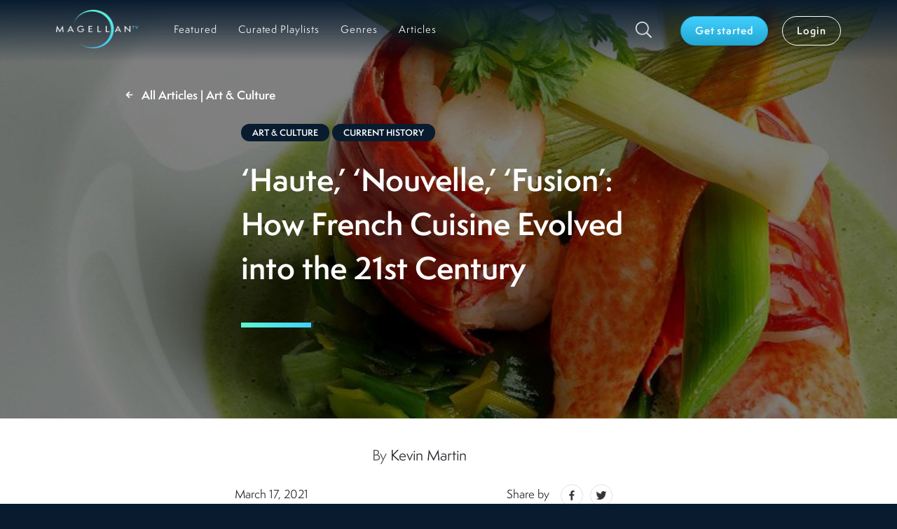

--- FILE ---
content_type: text/html; charset=utf-8
request_url: https://www.magellantv.com/articles/haute-nouvelle-fusion-how-french-cuisine-evolved-into-the-21st-century
body_size: 31149
content:
<!DOCTYPE html><html><head><meta charSet="utf-8"/><title>A History of French Cuisine: ‘Haute,’ ‘Nouvelle,’ and ‘Fusion’ - Articles by MagellanTV</title><link rel="canonical" href="https://www.magellantv.com/articles/haute-nouvelle-fusion-how-french-cuisine-evolved-into-the-21st-century"/><meta name="viewport" content="width=device-width, initial-scale=1, minimum-scale=1.0, maximum-scale=1.0"/><meta name="description" content="Today&#x27;s leading chefs use traditional French techniques alongside their country&#x27;s native dishes for spectacular results in fusion and international cuisine. "/><meta name="keywords" content="‘Haute,’ ‘Nouvelle,’ ‘Fusion’: How French Cuisine Evolved into the 21st Century"/><meta property="og:url" content="https://www.magellantv.com/articles/haute-nouvelle-fusion-how-french-cuisine-evolved-into-the-21st-century"/><meta property="og:title" content="A History of French Cuisine: ‘Haute,’ ‘Nouvelle,’ and ‘Fusion’ - Articles by MagellanTV"/><meta property="og:description" content="Today&#x27;s leading chefs use traditional French techniques alongside their country&#x27;s native dishes for spectacular results in fusion and international cuisine. "/><meta name="google-site-verification" content="dQKPD0qDJjPIO28iAlGZErmSi6ubGBJ8vrE0Qo7dNMg"/><link rel="apple-touch-icon" sizes="180x180" href="/apple-touch-icon.png"/><link rel="icon" type="image/png" sizes="32x32" href="/favicon-32x32.png"/><link rel="icon" type="image/png" sizes="16x16" href="/favicon-16x16.png"/><link rel="manifest" href="/site.webmanifest"/><link rel="mask-icon" href="/safari-pinned-tab.svg" color="#000000"/><meta name="msapplication-TileColor" content="#2b5797"/><meta name="theme-color" content="#203e48"/><link rel="preconnect" href="https://dev.visualwebsiteoptimizer.com"/><link rel="preload" as="image" imagesrcset="/_next/image?url=%2Fimages%2Fmgtv_full_logo_dark.png&amp;w=640&amp;q=75 640w, /_next/image?url=%2Fimages%2Fmgtv_full_logo_dark.png&amp;w=750&amp;q=75 750w, /_next/image?url=%2Fimages%2Fmgtv_full_logo_dark.png&amp;w=828&amp;q=75 828w, /_next/image?url=%2Fimages%2Fmgtv_full_logo_dark.png&amp;w=1080&amp;q=75 1080w, /_next/image?url=%2Fimages%2Fmgtv_full_logo_dark.png&amp;w=1200&amp;q=75 1200w, /_next/image?url=%2Fimages%2Fmgtv_full_logo_dark.png&amp;w=1920&amp;q=75 1920w, /_next/image?url=%2Fimages%2Fmgtv_full_logo_dark.png&amp;w=2048&amp;q=75 2048w, /_next/image?url=%2Fimages%2Fmgtv_full_logo_dark.png&amp;w=3840&amp;q=75 3840w" imagesizes="100vw"/><link rel="preload" as="image" imagesrcset="/_next/image?url=%2Fimages%2Ficons%2Fsearch.png&amp;w=32&amp;q=75 1x, /_next/image?url=%2Fimages%2Ficons%2Fsearch.png&amp;w=48&amp;q=75 2x"/><link rel="preload" as="image" href="https://images.magellantv.com/1920x640/A_290_159_Jacques_Lameloise_hero.jpeg"/><link rel="preload" as="image" href="https://images.magellantv.com/1020x340/A_290_159_Jacques_Lameloise_hero.jpeg"/><meta name="next-head-count" content="22"/><script src="https://www.googletagmanager.com/gtag/js?id=G-E3QC5ZN1B7" async=""></script><script id="usercentrics-cmp" src="https://web.cmp.usercentrics.eu/ui/loader.js" data-ruleset-id="ujmgqR4xOIpnjZ" data-draft="true" async=""></script><script>
             window.dataLayer = window.dataLayer || [];
             function gtag() { dataLayer.push(arguments); }
             gtag("consent", "default", { ad_user_data: "denied",
                ad_personalization: "denied",
                ad_storage: "denied",
                analytics_storage: "denied", wait_for_update: 500
              });
             gtag("set", "ads_data_redaction", true);
             (function(w,d,s,l,i){w[l]=w[l]||[];w[l].push({'gtm.start': new Date().getTime(),event:'gtm.js'});
             var f=d.getElementsByTagName(s)[0], j=d.createElement(s),dl=l!='dataLayer'?'&l='+l:'';j.async=true;j.src= 'https://www.googletagmanager.com/gtm.js?id='+i+dl;f.parentNode.insertBefore(j,f); })(window, document, 'script', 'dataLayer', 'GTM-W5LWSFM');
          </script><script>
              window._vwo_code || (function() {
                var account_id=949778,
                version=2.1,
                settings_tolerance=2000,
                hide_element='body',
                hide_element_style = 'opacity:0 !important;filter:alpha(opacity=0) !important;background:none !important;transition:none !important;',
                /* DO NOT EDIT BELOW THIS LINE */
                f=false,w=window,d=document,v=d.querySelector('#vwoCode'),cK='_vwo_'+account_id+'_settings',cc={};try{var c=JSON.parse(localStorage.getItem('_vwo_'+account_id+'_config'));cc=c&&typeof c==='object'?c:{}}catch(e){}var stT=cc.stT==='session'?w.sessionStorage:w.localStorage;code={nonce:v&&v.nonce,use_existing_jquery:function(){return typeof use_existing_jquery!=='undefined'?use_existing_jquery:undefined},library_tolerance:function(){return typeof library_tolerance!=='undefined'?
                library_tolerance:undefined},settings_tolerance:function(){return cc.sT||settings_tolerance},hide_element_style:function(){return'{'+(cc.hES||hide_element_style)+'}'},hide_element:function(){if(performance.getEntriesByName('first-contentful-paint')[0]){return''}return typeof cc.hE==='string'?cc.hE:hide_element},getVersion:function(){return version},finish:function(e){if(!f){f=true;var t=d.getElementById('_vis_opt_path_hides');if(t)t.parentNode.removeChild(t);if(e)(new Image)
                .src='https://dev.visualwebsiteoptimizer.com/ee.gif?a='+account_id+e}},finished:function(){return f},addScript:function(e){var t=d.createElement('script');t.type='text/javascript';if(e.src){t.src=e.src}else{t.text=e.text}v&&t.setAttribute('nonce',v.nonce);d.getElementsByTagName('head')[0].appendChild(t)},load:function(e,t){var n=this.getSettings(),i=d.createElement('script'),r=this;t=t||{};if(n){i.textContent=n;d.getElementsByTagName('head')[0].appendChild(i);if(!w.VWO||VWO.caE)
                {stT.removeItem(cK);r.load(e)}}else{var o=new XMLHttpRequest;o.open('GET',e,true);o.withCredentials=!t.dSC;o.responseType=t.responseType||'text';o.onload=function(){if(t.onloadCb){return t.onloadCb(o,e)}if(o.status===200||o.status===304){_vwo_code.addScript({text:o.responseText})}else{_vwo_code.finish('&e=loading_failure:'+e)}};o.onerror=function(){if(t.onerrorCb){return t.onerrorCb(e)}_vwo_code.finish('&e=loading_failure:'+e)};o.send()}},getSettings:function(){try{var e=stT
                .getItem(cK);if(!e){return}e=JSON.parse(e);if(Date.now()>e.e){stT.removeItem(cK);return}return e.s}catch(e){return}},init:function(){if(d.URL.indexOf('__vwo_disable__')>-1)return;var e=this.settings_tolerance();w._vwo_settings_timer=setTimeout(function(){_vwo_code.finish();stT.removeItem(cK)},e);var t;if(this.hide_element()!=='body'){t=d.createElement('style');var n=this.hide_element(),i=n?n+this.hide_element_style():'',r=d.getElementsByTagName('head')[0];t.setAttribute
                ('id','_vis_opt_path_hides');v&&t.setAttribute('nonce',v.nonce);t.setAttribute('type','text/css');if(t.styleSheet)t.styleSheet.cssText=i;else t.appendChild(d.createTextNode(i));r.appendChild(t)}else{t=d.getElementsByTagName('head')[0];var i=d.createElement('div');i.style.cssText='z-index: 2147483647 !important;position: fixed !important;left: 0 !important;top: 0 !important;width: 100% !important;height: 100% !important;background: white !important;';i.setAttribute('id','_vis_opt_path_hides')
                ;i.classList.add('_vis_hide_layer');t.parentNode.insertBefore(i,t.nextSibling)}var o=window._vis_opt_url||d.URL,s='https://dev.visualwebsiteoptimizer.com/j.php?a='+account_id+'&u='+encodeURIComponent(o)+'&vn='+version;if(w.location.search.indexOf('_vwo_xhr')!==-1){this.addScript({src:s})}else{this.load(s+'&x=true')}}};w._vwo_code=code;code.init();})()
            </script><meta name="next-font-preconnect"/><link rel="preload" href="/_next/static/css/91677c3c183dddf3.css" as="style"/><link rel="stylesheet" href="/_next/static/css/91677c3c183dddf3.css" data-n-g=""/><link rel="preload" href="/_next/static/css/c79a2703b59a90f8.css" as="style"/><link rel="stylesheet" href="/_next/static/css/c79a2703b59a90f8.css" data-n-p=""/><link rel="preload" href="/_next/static/css/2ac689538326540c.css" as="style"/><link rel="stylesheet" href="/_next/static/css/2ac689538326540c.css"/><link rel="preload" href="/_next/static/css/fd708a1e1aa9eb11.css" as="style"/><link rel="stylesheet" href="/_next/static/css/fd708a1e1aa9eb11.css"/><link rel="preload" href="/_next/static/css/71857e47b0b14374.css" as="style"/><link rel="stylesheet" href="/_next/static/css/71857e47b0b14374.css"/><noscript data-n-css=""></noscript><script defer="" nomodule="" src="/_next/static/chunks/polyfills-5cd94c89d3acac5f.js"></script><script defer="" src="/_next/static/chunks/7868-180f5e4c82309d72.js"></script><script defer="" src="/_next/static/chunks/7554-9092f05bd9e70cb7.js"></script><script defer="" src="/_next/static/chunks/9202-e7856b653d822183.js"></script><script defer="" src="/_next/static/chunks/2694.67da3de5236a38e3.js"></script><script defer="" src="/_next/static/chunks/4789-1c49b7b3cec4d874.js"></script><script defer="" src="/_next/static/chunks/8656.5b16703fad363aee.js"></script><script defer="" src="/_next/static/chunks/6066-9e4516916e79180d.js"></script><script defer="" src="/_next/static/chunks/480.d880b6e1234858c6.js"></script><script defer="" src="/_next/static/chunks/2111-3481ad51ba0e117e.js"></script><script src="/_next/static/chunks/webpack-ca7b0a764e6ed570.js" defer=""></script><script src="/_next/static/chunks/framework-79bce4a3a540b080.js" defer=""></script><script src="/_next/static/chunks/main-528d4c536870c533.js" defer=""></script><script src="/_next/static/chunks/pages/_app-d2167ffd4eef2f54.js" defer=""></script><script src="/_next/static/chunks/1664-8bb517190d54523e.js" defer=""></script><script src="/_next/static/chunks/5675-4a51c10a0488d558.js" defer=""></script><script src="/_next/static/chunks/4554-30460fa2e998a41f.js" defer=""></script><script src="/_next/static/chunks/4002-dbe49bf72cb36d80.js" defer=""></script><script src="/_next/static/chunks/2643-e143985ad3e92a6f.js" defer=""></script><script src="/_next/static/chunks/5070-2596c0f2fe070924.js" defer=""></script><script src="/_next/static/chunks/pages/articles/%5Bslug%5D-e6a6af4062a33d03.js" defer=""></script><script src="/_next/static/4KGqOZgRP2Y8kfBbnE_d-/_buildManifest.js" defer=""></script><script src="/_next/static/4KGqOZgRP2Y8kfBbnE_d-/_ssgManifest.js" defer=""></script><script src="/_next/static/4KGqOZgRP2Y8kfBbnE_d-/_middlewareManifest.js" defer=""></script></head><body><noscript><iframe src="https://www.googletagmanager.com/ns.html?id=GTM-W5LWSFM"
            height="0" width="0" style="display:none;visibility:hidden"></iframe></noscript><div id="__next" data-reactroot=""><div class="light-bg"><header class="main-header header- "><nav class="navbar navbar-expand-lg navbar-dark bg-dark-transparent"><div class="container-p-start-end section-default container-fluid"><button aria-controls="responsive-navbar-nav" type="button" aria-label="Toggle navigation" class="navbar-toggler collapsed"><span class="navbar-toggler-icon"></span></button><a id="nav-brand" href="/featured" class="navbar-brand"><span style="box-sizing:border-box;display:block;overflow:hidden;width:initial;height:initial;background:none;opacity:1;border:0;margin:0;padding:0;position:relative"><span style="box-sizing:border-box;display:block;width:initial;height:initial;background:none;opacity:1;border:0;margin:0;padding:0;padding-top:46.875%"></span><img alt="MGTV Logo" sizes="100vw" srcSet="/_next/image?url=%2Fimages%2Fmgtv_full_logo_dark.png&amp;w=640&amp;q=75 640w, /_next/image?url=%2Fimages%2Fmgtv_full_logo_dark.png&amp;w=750&amp;q=75 750w, /_next/image?url=%2Fimages%2Fmgtv_full_logo_dark.png&amp;w=828&amp;q=75 828w, /_next/image?url=%2Fimages%2Fmgtv_full_logo_dark.png&amp;w=1080&amp;q=75 1080w, /_next/image?url=%2Fimages%2Fmgtv_full_logo_dark.png&amp;w=1200&amp;q=75 1200w, /_next/image?url=%2Fimages%2Fmgtv_full_logo_dark.png&amp;w=1920&amp;q=75 1920w, /_next/image?url=%2Fimages%2Fmgtv_full_logo_dark.png&amp;w=2048&amp;q=75 2048w, /_next/image?url=%2Fimages%2Fmgtv_full_logo_dark.png&amp;w=3840&amp;q=75 3840w" src="/_next/image?url=%2Fimages%2Fmgtv_full_logo_dark.png&amp;w=3840&amp;q=75" decoding="async" data-nimg="responsive" style="position:absolute;top:0;left:0;bottom:0;right:0;box-sizing:border-box;padding:0;border:none;margin:auto;display:block;width:0;height:0;min-width:100%;max-width:100%;min-height:100%;max-height:100%"/></span></a><a class="d-block d-lg-none btn-search-mobile" href="/search"><span style="box-sizing:border-box;display:inline-block;overflow:hidden;width:initial;height:initial;background:none;opacity:1;border:0;margin:0;padding:0;position:relative;max-width:100%"><span style="box-sizing:border-box;display:block;width:initial;height:initial;background:none;opacity:1;border:0;margin:0;padding:0;max-width:100%"><img style="display:block;max-width:100%;width:initial;height:initial;background:none;opacity:1;border:0;margin:0;padding:0" alt="" aria-hidden="true" src="data:image/svg+xml,%3csvg%20xmlns=%27http://www.w3.org/2000/svg%27%20version=%271.1%27%20width=%2722%27%20height=%2722%27/%3e"/></span><img alt="Search" srcSet="/_next/image?url=%2Fimages%2Ficons%2Fsearch.png&amp;w=32&amp;q=75 1x, /_next/image?url=%2Fimages%2Ficons%2Fsearch.png&amp;w=48&amp;q=75 2x" src="/_next/image?url=%2Fimages%2Ficons%2Fsearch.png&amp;w=48&amp;q=75" decoding="async" data-nimg="intrinsic" style="position:absolute;top:0;left:0;bottom:0;right:0;box-sizing:border-box;padding:0;border:none;margin:auto;display:block;width:0;height:0;min-width:100%;max-width:100%;min-height:100%;max-height:100%"/></span></a><div class="navbar-collapse collapse" id="responsive-navbar-nav"><div class="me-auto navbar-nav"><a href="/featured" data-rr-ui-event-key="/featured" class="d-lg-none d-xl-block  nav-link"><span>Featured</span></a><a href="/curated-playlists" data-rr-ui-event-key="/curated-playlists" class="  nav-link"><span>Curated Playlists</span></a><a href="/genres" data-rr-ui-event-key="/genres" class="  nav-link"><span>Genres</span></a><a href="/articles" data-rr-ui-event-key="/articles" class="  nav-link"><span>Articles</span></a></div><div class="navbar-user navbar-user-box"><a id="icon-search" class="btn-search d-none d-lg-block" href="/search"><span style="box-sizing:border-box;display:inline-block;overflow:hidden;width:initial;height:initial;background:none;opacity:1;border:0;margin:0;padding:0;position:relative;max-width:100%"><span style="box-sizing:border-box;display:block;width:initial;height:initial;background:none;opacity:1;border:0;margin:0;padding:0;max-width:100%"><img style="display:block;max-width:100%;width:initial;height:initial;background:none;opacity:1;border:0;margin:0;padding:0" alt="" aria-hidden="true" src="data:image/svg+xml,%3csvg%20xmlns=%27http://www.w3.org/2000/svg%27%20version=%271.1%27%20width=%2724%27%20height=%2724%27/%3e"/></span><img alt="Search" srcSet="/_next/image?url=%2Fimages%2Ficons%2Fsearch.png&amp;w=32&amp;q=75 1x, /_next/image?url=%2Fimages%2Ficons%2Fsearch.png&amp;w=48&amp;q=75 2x" src="/_next/image?url=%2Fimages%2Ficons%2Fsearch.png&amp;w=48&amp;q=75" decoding="async" data-nimg="intrinsic" style="position:absolute;top:0;left:0;bottom:0;right:0;box-sizing:border-box;padding:0;border:none;margin:auto;display:block;width:0;height:0;min-width:100%;max-width:100%;min-height:100%;max-height:100%"/></span></a><div class="navbar-user-btns"><a id="btn-subscribe" href="/subscribe/offers" role="button" tabindex="0" class="navbar-btn  btn btn-primary">Get started</a><a href="/login" role="button" tabindex="0" class="navbar-btn btn btn-outline-light">Login</a></div></div></div></div></nav></header><main class="layout_main-content-pos-abs__a5w6e"><div class="container-reset section-light container-fluid"><div class="heroArticle_hero-item__vcUTw"><div class="heroArticle_content__LaQ6I"><div class="heroArticle_image-wrap__f9CBY"><span style="box-sizing:border-box;display:block;overflow:hidden;width:initial;height:initial;background:none;opacity:1;border:0;margin:0;padding:0;position:absolute;top:0;left:0;bottom:0;right:0"><img alt="&amp;#8216;Haute&amp;#44;&amp;#8217; &amp;#8216;Nouvelle&amp;#44;&amp;#8217; &amp;#8216;Fusion&amp;#8217;&amp;#58; How French Cuisine Evolved into the 21st Century" src="https://images.magellantv.com/1920x640/A_290_159_Jacques_Lameloise_hero.jpeg" decoding="async" data-nimg="fill" class="heroArticle_desktop-image__Ec26l" style="position:absolute;top:0;left:0;bottom:0;right:0;box-sizing:border-box;padding:0;border:none;margin:auto;display:block;width:0;height:0;min-width:100%;max-width:100%;min-height:100%;max-height:100%;object-fit:cover"/></span><span style="box-sizing:border-box;display:block;overflow:hidden;width:initial;height:initial;background:none;opacity:1;border:0;margin:0;padding:0;position:absolute;top:0;left:0;bottom:0;right:0"><img alt="&amp;#8216;Haute&amp;#44;&amp;#8217; &amp;#8216;Nouvelle&amp;#44;&amp;#8217; &amp;#8216;Fusion&amp;#8217;&amp;#58; How French Cuisine Evolved into the 21st Century" src="https://images.magellantv.com/1020x340/A_290_159_Jacques_Lameloise_hero.jpeg" decoding="async" data-nimg="fill" class="heroArticle_mobile-image__8kgj2" style="position:absolute;top:0;left:0;bottom:0;right:0;box-sizing:border-box;padding:0;border:none;margin:auto;display:block;width:0;height:0;min-width:100%;max-width:100%;min-height:100%;max-height:100%;object-fit:cover"/></span></div><div class="breadcrumb_hero-bread__MNCc6"><div class="breadcrumb_hero-wrap__2RGnn"><a id="btn-back-bread" class="back-link undefined light" href="/articles/category/art-culture"><svg aria-hidden="true" focusable="false" data-prefix="fas" data-icon="arrow-left" class="svg-inline--fa fa-arrow-left fa-w-14 " role="img" xmlns="http://www.w3.org/2000/svg" viewBox="0 0 448 512" width="11" height="11"><path fill="currentColor" d="M257.5 445.1l-22.2 22.2c-9.4 9.4-24.6 9.4-33.9 0L7 273c-9.4-9.4-9.4-24.6 0-33.9L201.4 44.7c9.4-9.4 24.6-9.4 33.9 0l22.2 22.2c9.5 9.5 9.3 25-.4 34.3L136.6 216H424c13.3 0 24 10.7 24 24v32c0 13.3-10.7 24-24 24H136.6l120.5 114.8c9.8 9.3 10 24.8.4 34.3z"></path></svg>All Articles  | Art &amp; Culture</a></div></div><div class="heroTitleArticleDetail_hero-content__GFTcR d-flex align-items-center justify-content-center"><div class="heroTitleArticleDetail_hero-title-box__7i8bB deco-blog"><div class=""><div class="articleCategory_article-category-tag__uEAXz "><a id="article-art-culture" href="/articles/category/art-culture">Art &amp; Culture</a></div><div class="articleCategory_article-category-tag__uEAXz "><a id="article-current-history" href="/articles/category/current-history">Current History</a></div></div><h1>&#8216;Haute&#44;&#8217; &#8216;Nouvelle&#44;&#8217; &#8216;Fusion&#8217;&#58; How French Cuisine Evolved into the 21st Century</h1></div></div></div></div></div><div class="container-reset section-light container-fluid"><div class="articleMetaSection_article-metas__8lO_V"><div class="articleMetaSection_article-metas-wrapper__U95xa"><div class="align-items-center row"><div class="articleMetaSection_author__XxdpI col-12"><span class="articleMetaSection_author-by__TMqRJ">By</span> <!-- -->Kevin Martin</div><div class="articleMetaSection_date__vAavR col-lg-6">March 17, 2021</div><div class="col-lg-6"><div class="d-flex justify-content-center justify-lg-content-end align-items-center"><span class="shareBar_share-lbl__RQkRx">Share by</span><button aria-label="facebook" class="react-share__ShareButton" style="background-color:transparent;border:none;padding:0;font:inherit;color:inherit;cursor:pointer"><svg viewBox="0 0 64 64" width="32" height="32" class="shareBar_social-icon__bFAn2 ms-0"><circle cx="32" cy="32" r="31" fill="#3b5998" style="fill:#fff"></circle><path d="M34.1,47V33.3h4.6l0.7-5.3h-5.3v-3.4c0-1.5,0.4-2.6,2.6-2.6l2.8,0v-4.8c-0.5-0.1-2.2-0.2-4.1-0.2 c-4.1,0-6.9,2.5-6.9,7V28H24v5.3h4.6V47H34.1z" fill="#363636"></path></svg></button><button aria-label="twitter" class="react-share__ShareButton" style="background-color:transparent;border:none;padding:0;font:inherit;color:inherit;cursor:pointer"><svg viewBox="0 0 64 64" width="32" height="32" class="shareBar_social-icon__bFAn2"><circle cx="32" cy="32" r="31" fill="#00aced" style="fill:#fff"></circle><path d="M48,22.1c-1.2,0.5-2.4,0.9-3.8,1c1.4-0.8,2.4-2.1,2.9-3.6c-1.3,0.8-2.7,1.3-4.2,1.6 C41.7,19.8,40,19,38.2,19c-3.6,0-6.6,2.9-6.6,6.6c0,0.5,0.1,1,0.2,1.5c-5.5-0.3-10.3-2.9-13.5-6.9c-0.6,1-0.9,2.1-0.9,3.3 c0,2.3,1.2,4.3,2.9,5.5c-1.1,0-2.1-0.3-3-0.8c0,0,0,0.1,0,0.1c0,3.2,2.3,5.8,5.3,6.4c-0.6,0.1-1.1,0.2-1.7,0.2c-0.4,0-0.8,0-1.2-0.1 c0.8,2.6,3.3,4.5,6.1,4.6c-2.2,1.8-5.1,2.8-8.2,2.8c-0.5,0-1.1,0-1.6-0.1c2.9,1.9,6.4,2.9,10.1,2.9c12.1,0,18.7-10,18.7-18.7 c0-0.3,0-0.6,0-0.8C46,24.5,47.1,23.4,48,22.1z" fill="#363636"></path></svg></button></div></div></div></div></div><div class="articleContent_article-content__lSfmm"><div class="articleContent_article-wrapper__ZOyVC"><div class="articleContent_article__waMCm"><p>&nbsp;</p>
<p style="text-align: center;"><strong><em>For centuries, French fine dining has set the world standard for culinary excellence. Entering the 20</em><em>th</em><em> century with a firm foundation in </em>haute cuisine<em>, by mid-century traditions began to be rocked: first with the arrival of </em>nouvelle cuisine<em>, which effectively turned some French culinary standards on their heads, and later by the arrival of &ldquo;fusion cooking,&rdquo; which pairs French food preparation traditions with cuisines of other cultures.</em></strong></p>
<p style="text-align: center;"><em><span style="font-weight: 400;">&loz;&nbsp;</span></em></p>
<p><span style="font-weight: 400;">Ah, Paris. For centuries this celebrated and sophisticated city, center of culture and finance, has been regarded as the capital of fine cuisine. Over the 20</span><span style="font-weight: 400;">th</span><span style="font-weight: 400;"> century, and in particular in the years following World War II, French fine dining &ndash; </span><em><span style="font-weight: 400;">haute cuisine</span></em><span style="font-weight: 400;">, meaning meals with the most elevated standards &ndash; was seen as the ultimate in exquisite culinary experiences. In fact, in the original 1938 edition of the comprehensive guide to French cooking, </span><em><span style="font-weight: 400;">Larousse Gastronomique</span></em><span style="font-weight: 400;">, chef and restaurateur</span><a href="http://donlehmanjr.com/Restaurant/Dining%20History/hfd4.htm" target="_blank" rel="noopener"> <span style="font-weight: 400;">Georges-Auguste Escoffier proudly wrote</span></a><span style="font-weight: 400;"> that the history of food &ldquo;is equivalent to painting a portrait evoking a country&rsquo;s whole civilization.&rdquo; (Of course, as it was 1938, nationalism and pride in one&rsquo;s national heritage was </span><em><span style="font-weight: 400;">de rigueur</span></em><span style="font-weight: 400;"> among European nations.)</span></p>
<p>&nbsp;</p>
<p><em><span style="font-weight: 400;">Haute cuisine</span></em><span style="font-weight: 400;"> dining was developed to please the most exacting palates with flavorful food &ndash; and a lot of it. Formal French meals could have as many as 17 courses and include a procession of main courses featuring red meat, fish, and chicken. The development of the </span><em><span style="font-weight: 400;">haute</span></em><span style="font-weight: 400;"> style under Escoffier resulted in greater efficiency in food preparation: a standard meal would start with small bites, an appetizer, fish, main course followed by a salad, then cheese and dessert, each course matched to a libation, primarily wine.</span></p>
<p><span style="font-weight: 400;">&nbsp;</span></p>
<div style="padding: 56.25% 0 0 0; position: relative;"><iframe style="position: absolute; top: 0; left: 0; width: 100%; height: 100%;" src="//player.vimeo.com/video/524320296?title=0&amp;byline=0" width="425" height="350" frameborder="0" allowfullscreen="allowfullscreen" data-mce-fragment="1"></iframe></div>
<p style="text-align: center;"><em>Watch chefs from around the world create appetizing new dishes in Paris.&nbsp; Now available on MagellanTV!</em></p>
<p style="text-align: center;">&nbsp;</p>
<p><span style="font-weight: 400;">The French style of cooking, both labor- and flavor-intensive, was adopted around the world, even reaching middle-class 1950s America. Rich, sauced dishes like </span><em><span style="font-weight: 400;">coq au vin</span></em><span style="font-weight: 400;">, </span><em><span style="font-weight: 400;">boeuf</span></em> <em><span style="font-weight: 400;">bourguignon</span></em><span style="font-weight: 400;">, and veal </span><em><span style="font-weight: 400;">cordon bleu</span></em><span style="font-weight: 400;"> became staples of aspirational home chefs. Young housewives sought to please their husbands by bringing a little French technique into the kitchen. In the U.S. there was enough interest in this style to catapult <a href="https://www.magellantv.com/articles/our-head-chef-how-julia-child-brought-french-cooking-to-american-kitchens" target="_blank" rel="noopener">media personality Julia Child</a></span><span style="font-weight: 400;">, author of the influential </span><em><span style="font-weight: 400;">Mastering the Art of French Cooking</span></em><span style="font-weight: 400;">, to stardom with her popular and beloved television series, </span><em><span style="font-weight: 400;">The French Chef</span></em><span style="font-weight: 400;">.</span></p>
<p><span style="font-weight: 400;">&nbsp;</span></p>
<p><span style="font-weight: 400;">But there was a huge problem. Cooking in this style often wasn&rsquo;t easy or simple at all. And home chefs attempting to master the dishes found quickly that some things were better left out of the hands of amateurs. To properly prepare old-style </span><em><span style="font-weight: 400;">haute cuisine</span></em><span style="font-weight: 400;"> recipes, it&rsquo;s best to have a professional kitchen, a home feature that was beyond the imaginations, and certainly the budgets, of those mid-century housewives.&nbsp;</span></p>
<p><span style="font-weight: 400;">&nbsp;</span></p>
<p><span style="font-weight: 400;">Classic French cuisine demands specialization in numerous distinct areas, none of which is really set up for do-it-yourselfers.</span><a href="https://prezi.com/lgdjgamexih1/timeline-of-french-cuisine/" target="_blank" rel="noopener"> <span style="font-weight: 400;">Here&rsquo;s a quick overview</span></a><span style="font-weight: 400;">:</span></p>
<p>&nbsp;</p>
<ol>
<li><span style="font-weight: 400;"> &nbsp; &nbsp; The </span><em><span style="font-weight: 400;">garde manger</span></em><span style="font-weight: 400;"> creates cold dishes, appetizers, and salads.</span></li>
<li><span style="font-weight: 400;"> &nbsp; &nbsp; The </span><em><span style="font-weight: 400;">entremettier</span></em><span style="font-weight: 400;"> prepares vegetables and starches, including potatoes.</span></li>
<li><span style="font-weight: 400;"> &nbsp; &nbsp; The </span><em><span style="font-weight: 400;">r&ocirc;tisseur</span></em><span style="font-weight: 400;"> is in charge of meats.</span></li>
<li><span style="font-weight: 400;"> &nbsp; &nbsp; The </span><em><span style="font-weight: 400;">saucier</span></em><span style="font-weight: 400;"> produces sauces as well as soups.</span></li>
<li><span style="font-weight: 400;"> &nbsp; &nbsp; The </span><em><span style="font-weight: 400;">p&acirc;tissier</span></em><span style="font-weight: 400;"> is responsible for pastries and desserts.</span></li>
</ol>
<p><span style="font-weight: 400;">&nbsp;</span></p>
<p style="text-align: center;"><span style="font-weight: 400;"><img src="https://images.magellantv.com/A_123_escoffier.jpg" alt="" width="576" height="506" /></span></p>
<p style="text-align: center;"><em>Georges Auguste Escoffier (second from left) with his "brigade" of chefs, greeting French Prime Minister &Eacute;douard Herriot, 1928. (Source: Biblioth&egrave;que nationale de France, Public Domain, via <a href="https://commons.wikimedia.org/wiki/File:Auguste_Escoffier,_%C3%89douard_Herriot,_1928.jpg" target="_blank" rel="noopener">Wikimedia</a>)</em></p>
<p>&nbsp;</p>
<p><span style="font-weight: 400;">This &ldquo;assembly line&rdquo; approach to constructing plates overbrimming with glorious food may have been inspired by Henry Ford; its introduction in professional kitchens brought wait times down considerably and allowed for commercial dining establishments to turn more tables &ndash; and hence turn more profits &ndash; without affecting the quality of this </span><em><span style="font-weight: 400;">haute cuisine</span></em><span style="font-weight: 400;">.</span></p>
<p><span style="font-weight: 400;">&nbsp;</span></p>
<p><span style="font-weight: 400;">But as lifestyles began to change in the 1960s and beyond, the trend toward lighter, simpler, more healthful dishes began to climb in popularity. Multiple heavy, sauce-laden dishes came to be seen as excessive, outdated. And the grand restaurants and chefs of French </span><em><span style="font-weight: 400;">haute cuisine</span></em><span style="font-weight: 400;"> began to adapt their dishes &ndash; and their thinking &ndash; to the times.</span></p>
<p>&nbsp;</p>
<h2><span style="font-weight: 400;">The Introduction of &lsquo;Nouvelle Cuisine&rsquo;</span></h2>
<p><em><span style="font-weight: 400;">Haute cuisine</span></em><span style="font-weight: 400;"> techniques &ndash; and the preparation time involved &ndash; made this style unwieldy to home chefs, even in posh French kitchens. And so, a new style was proposed to fit the more mobile and active lifestyles enjoyed by home chefs in the &ldquo;Space Age&rdquo; 1960s. Preparation times needed to be reduced to allow for the Madame&rsquo;s other activities, including working outside the home. And preparation techniques had to be streamlined so it didn&rsquo;t take years of training at Le Cordon Bleu to cook a family&rsquo;s evening meal.</span></p>
<p><span style="font-weight: 400;">&nbsp;</span></p>
<p><span style="font-weight: 400;">In 1969, a group of French food critics</span><a href="https://www.britannica.com/topic/nouvelle-cuisine" target="_blank" rel="noopener"> <span style="font-weight: 400;">led by Henri Gault</span></a><span style="font-weight: 400;"> and Christian Millau began to publish a guide to French restaurants called </span><em><span style="font-weight: 400;">Le Nouveau Guide </span></em><span style="font-weight: 400;">(later changed to Gault Millau). It promoted restaurants and chefs around France who were breaking the rules surrounding </span><em><span style="font-weight: 400;">haute cuisine</span></em><span style="font-weight: 400;"> and presenting food without heavy sauces in aesthetically pleasing arrangements.</span></p>
<p><span style="font-weight: 400;">&nbsp;</span></p>
<p><span style="font-weight: 400;">As the </span><em><span style="font-weight: 400;">Guide</span></em><span style="font-weight: 400;"> rapidly became more influential, and</span><a href="https://www.theguardian.com/food/2019/jul/16/the-rise-and-fall-of-french-cuisine" target="_blank" rel="noopener"> <span style="font-weight: 400;">somewhat controversial</span></a><span style="font-weight: 400;">, </span><a href="https://si.gaultmillau.com/news/the-new-nouvelle-cuisine" target="_blank" rel="noopener"><span style="font-weight: 400;">Gault</span></a><span style="font-weight: 400;"> published, in 1973, what he called a &ldquo;manifesto&rdquo; titled &ldquo;The 10 Commandments of </span><em><span style="font-weight: 400;">Nouvelle Cuisine</span></em><span style="font-weight: 400;">.&rdquo; This polemic was designed to shake French chefs from their hidebound devotion to the traditions of </span><em><span style="font-weight: 400;">haute cuisine</span></em><span style="font-weight: 400;">. Despite pushback, the trend can fairly be said to have taken over the culinary world in the decades following its publication. Around the globe, chefs have embraced lighter and more healthful cooking procedures that highlight the natural flavors of the main ingredients.</span></p>
<p>&nbsp;</p>
<p style="text-align: center;"><img style="display: block; margin-left: auto; margin-right: auto;" src="https://web.magellantv.com/A_861_Landscape_PlanetChefs2.jpg" alt="" width="1200" height="628" /><em>Contemporary international chefs bring the rigor of French technique to flavors from around the world. (Source: MagellanTV)<br /></em></p>
<p>&nbsp;</p>
<p><span style="font-weight: 400;">Where a </span><em><span style="font-weight: 400;">haute cuisine</span></em><span style="font-weight: 400;"> menu would include sauces for numerous dishes including both vegetables as well as entr&eacute;es, </span><em><span style="font-weight: 400;">nouvelle cuisine</span></em><span style="font-weight: 400;"> would tend to avoid the unnecessary heaviness added to dishes by </span><a href="https://www.britannica.com/topic/nouvelle-cuisine" target="_blank" rel="noopener"><span style="font-weight: 400;">fats, sugars, starches and salt</span></a><span style="font-weight: 400;">. A </span><em><span style="font-weight: 400;">nouvelle</span></em><span style="font-weight: 400;"> presentation might include a meat roasted and served in its own juices to preserve the natural flavors and textures of the food. And the vegetables might be presented pur&eacute;ed, the better to savor all the complexity of their flavor.</span></p>
<p><span style="font-weight: 400;">&nbsp;</span></p>
<blockquote>
<p><span style="font-weight: 400;">The standard French table etiquette of hands resting atop the dining table often comes as a surprise to Americans, who are taught to rest their hands in their laps. Why the French twist? It started in medieval times and was meant to assure other diners they weren&rsquo;t armed!</span></p>
</blockquote>
<p><span style="font-weight: 400;">&nbsp;</span></p>
<p><span style="font-weight: 400;">In 2018, the Gault Millau organization updated the &ldquo;10 Commandments&rdquo; to simplify and make even more relevant their prescriptions for contemporary cuisine. The revised rules for today&rsquo;s &ldquo;New International&rdquo; chefs include:</span></p>
<p><span style="font-weight: 400;">&nbsp;</span></p>
<ol>
<li style="font-weight: 400;" aria-level="1"><span style="font-weight: 400;">Do not overcook or over-process food.</span></li>
<li style="font-weight: 400;" aria-level="1"><span style="font-weight: 400;">Use a variety of fresh, top-quality products including dairy, meats, seafood, fruit, and vegetables &ndash; locally sourced, if possible.</span></li>
<li style="font-weight: 400;" aria-level="1"><span style="font-weight: 400;">Lighten dishes on your menu &ndash; do not over-sauce.</span></li>
<li style="font-weight: 400;" aria-level="1"><span style="font-weight: 400;">Embrace both traditional cultures and modern styles &ndash; be vibrant.</span></li>
<li style="font-weight: 400;" aria-level="1"><span style="font-weight: 400;">Avoid prepared and overly processed foods.</span></li>
<li style="font-weight: 400;" aria-level="1"><span style="font-weight: 400;">Eliminate rich sauces, heavy marinades and artificial flavors.</span></li>
<li style="font-weight: 400;" aria-level="1"><span style="font-weight: 400;">Pay attention to nutrition, allergies, your gut, and probiotics &ndash; stay healthy.</span></li>
<li style="font-weight: 400;" aria-level="1"><span style="font-weight: 400;">Do not over-decorate food &ndash; keep the presentation simple but exciting.</span></li>
<li style="font-weight: 400;" aria-level="1"><span style="font-weight: 400;">Be inventive, innovative, and open to new techniques.</span></li>
<li style="font-weight: 400;" aria-level="1"><span style="font-weight: 400;">Always pay attention to the natural flavor and balance of the products.</span></li>
</ol>
<p><span style="font-weight: 400;">&nbsp;</span></p>
<h2><span style="font-weight: 400;">How &lsquo;Nouvelle Cuisine&rsquo; Updated Kitchens in France and Around the World</span></h2>
<p><em><span style="font-weight: 400;">Nouvelle cuisine</span></em><span style="font-weight: 400;"> chefs, including such</span><a href="https://qz.com/quartzy/1184999/paul-bocuses-classic-technique-is-still-important-in-an-era-of-youtube-chefs/" target="_blank" rel="noopener"> <span style="font-weight: 400;">stars as Paul Bocuse</span></a><span style="font-weight: 400;"> and</span><a href="https://us.france.fr/en/occitanie-south-of-france/article/michel-guerard-between-new-cuisine-and-slimming-cuisine" target="_blank" rel="noopener"> <span style="font-weight: 400;">Michel Gu&eacute;rard, broke with tradition</span></a><span style="font-weight: 400;"> in their French restaurants, combining classic French techniques with remarkable variations, highlighting new choices in spices and flavors. Bocuse is especially well known for his innovations, influenced in part by his</span><a href="https://www.eater.com/2017/9/7/16244278/japanese-fine-dining-bocuse-tsuji-kaiseki" target="_blank" rel="noopener"> <span style="font-weight: 400;">experiences with Asian cooking</span></a><span style="font-weight: 400;">:</span></p>
<p><span style="font-weight: 400;">&nbsp;</span></p>
<ul>
<li style="font-weight: 400;" aria-level="1"><span style="font-weight: 400;">Employing reductions in place of cream-based sauces to add flavor.</span></li>
<li style="font-weight: 400;" aria-level="1"><span style="font-weight: 400;">Reduced cooking time, to preserve the flavors and salutary effects of the dishes&rsquo; ingredients.</span></li>
<li style="font-weight: 400;" aria-level="1"><span style="font-weight: 400;">An emphasis on food and plate presentation, to add visual delight to the diners&rsquo; experience.</span></li>
</ul>
<p><span style="font-weight: 400;">&nbsp;</span></p>
<p><span style="font-weight: 400;">Rather than repeating recipes of the past, </span><em><span style="font-weight: 400;">nouvelle</span></em><span style="font-weight: 400;"> chefs improvised novel creations in trend-setting new dishes. This was the dawn of celebrity chefs, whose approach to fine cooking made them household names in many parts of the world, especially in food circles.</span></p>
<p><span style="font-weight: 400;">&nbsp;</span></p>
<p><span style="font-weight: 400;">Many innovations introduced by these chefs into modern kitchens worldwide are now standard practice. Nonetheless, there was a reaction in the mid-1980s </span><a href="https://www.gastromondiale.com/food1/2019/3/21/one-part-genius-to-one-part-hype-nouvelle-cuisine-franaise-clarified" target="_blank" rel="noopener"><span style="font-weight: 400;">against the voguish </span><em><span style="font-weight: 400;">nouvelle</span></em><span style="font-weight: 400;"> style</span></a><span style="font-weight: 400;">, with several prominent chefs declaring it &ldquo;out of ideas.&rdquo; Amid the backlash against the dominance of the French style, &ldquo;fusion&rdquo; was born. Leading chefs were inspired to blend their French technique with ingredients and approaches that reflected a new internationalism in the world culture of the 1990s and beyond.&nbsp;</span></p>
<p><span style="font-weight: 400;">&nbsp;</span></p>
<h2><span style="font-weight: 400;">&lsquo;Nouvelle&rsquo; Meets &lsquo;Fusion&rsquo; and the Evolution to &lsquo;New Internationalism&rsquo;</span></h2>
<p><span style="font-weight: 400;">Today, some of the most exciting trends in fine dining result from dedicated chefs who layer flavors from around the world alongside classical French techniques, resulting in new taste combinations that sustain the spirit of </span><em><span style="font-weight: 400;">nouvelle cuisine</span></em><span style="font-weight: 400;"> while respecting older traditions. Fusion is now the basis for the most contemporary advances in the so-called &ldquo;new international&rdquo; style, which emphasizes the chef&rsquo;s native background blended with French technique.</span></p>
<p>&nbsp;</p>
<p style="text-align: center;"><span style="font-weight: 400;"><img src="https://web.magellantv.com/A_571_Landscape_PlanetChefs4.jpg" alt="" width="1200" height="628" /></span></p>
<p style="text-align: center;"><em>Fusion cuisine offers the rigor of French technique suffused with a rich </em>m&eacute;lange<em> of flavors from around the world. (Source: MagellanTV)<br /></em></p>
<p>&nbsp;</p>
<p><span style="font-weight: 400;">Fusion cuisine came into prominence toward the end of the 1980s. At first, Asian-French blendings were in vogue, but in recent years, other nations&rsquo; food cultures have been incorporated into fusion successes.</span></p>
<p><span style="font-weight: 400;">&nbsp;</span></p>
<p><a href="https://www.predictx.com/blog/innovation-in-food-the-eric-ripert-story/" target="_blank" rel="noopener"><span style="font-weight: 400;">Eric Ripert, the international star</span></a><span style="font-weight: 400;"> of contemporary trends in fine dining, stated that the array of choices available continues to</span><a href="https://www.realsimple.com/food-recipes/cooking-tips-techniques/french-cuisine?amp=true" target="_blank" rel="noopener"> <span style="font-weight: 400;">refer back to classical French methods</span></a><span style="font-weight: 400;"> and even philosophy: &ldquo;It&rsquo;s ultimately about creating a harmonious dish that elevates the quality of the main ingredient,&rdquo; he says. And the range of main ingredients has only been enhanced over recent years, with spices and even main dishes sourced from cultures all around the globe.</span></p>
<p><span style="font-weight: 400;">&nbsp;</span></p>
<blockquote>
<p><a href="https://delishably.com/food-industry/what-is-fusion-cooking" target="_blank" rel="noopener"><span style="font-weight: 400;">A quick four tips</span></a><span style="font-weight: 400;"> for fusion cooking: Know your ingredients; know your techniques; practice restraint; and, importantly, practice on yourself first!</span></p>
</blockquote>
<p><span style="font-weight: 400;">&nbsp;</span></p>
<p><span style="font-weight: 400;">Today, serious professional chefs around the world who have been trained in classical French technique are choosing to blend these influences with the traditional cuisine of their native countries. They are committed to using the French idea of a harmonious layering of separate flavors that both support and enhance a main ingredient, while working with diverse regional inspirations. Coming from across the globe, these &ldquo;New International&rdquo; chefs enliven the cuisines of such locales as Greece, Argentina, and South Africa with the intensity and dedication of classical French chefs.</span></p>
<p><span style="font-weight: 400;">&nbsp;</span></p>
<h2><span style="font-weight: 400;">A &lsquo;Nouvelle&rsquo; Technique You Can Use at Home</span></h2>
<p><span style="font-weight: 400;">Now that you&rsquo;ve learned a little bit about these trends in French cooking, perhaps you&rsquo;d like to try your hand at preparing a meal to have at home. It&rsquo;s not as hard as you might imagine, especially in the </span><em><span style="font-weight: 400;">nouvelle</span></em><span style="font-weight: 400;"> style. A technique that creates a rich and flavorful sauce without all the butter and cream of the </span><em><span style="font-weight: 400;">haute cuisine</span></em><span style="font-weight: 400;"> style is the </span><a href="https://foodal.com/knowledge/how-to/basic-french-cooking-techniques/" target="_blank" rel="noopener"><em><span style="font-weight: 400;">d&eacute;glacer</span></em><span style="font-weight: 400;"> approach</span></a><span style="font-weight: 400;"> to saucing foods prepared in a skillet.</span></p>
<p>&nbsp;</p>
<p><span style="font-weight: 400;">First, of course, you will need a good pan in which to saut&eacute;e the main ingredient &ndash; say, a nice cut of beef. (You do have a pan, don&rsquo;t you?) Once ready, remove the meat from the pan &ndash; what remains will be the cooked and burned bits as well as the juices left by the beef. Add a few ounces of French wine, perhaps a Burgundy or other flavorful red, to the mixture in the pan and heat to a boil. Then, remove the pan from the heat. </span><em><span style="font-weight: 400;">Et voila!</span></em><span style="font-weight: 400;"> You&rsquo;ve made a </span><em><span style="font-weight: 400;">d&eacute;glacer</span></em><span style="font-weight: 400;"> sauce!</span></p>
<p>&nbsp;</p>
<p><span style="font-weight: 400;">Pour the contents, including the browned juices and fats at the bottom of the pan, onto the previously prepared beef (or provide the sauce on the side). The </span><em><span style="font-weight: 400;">d&eacute;glacer </span></em><span style="font-weight: 400;">is guaranteed to add a savory element to the dish, without all the heavy calories of a cream sauce.</span></p>
<p><span style="font-weight: 400;">&nbsp;</span></p>
<p><em><span style="font-weight: 400;">Bon appetit!</span></em></p>
<p>&nbsp;</p>
<p style="text-align: center;">&Omega;</p>
<p style="text-align: center;">&nbsp;</p>
<p><em>Kevin Martin is Senior Writer for MagellanTV. He writes on a wide variety of topics, including outer space, the fine arts, and modern history. He has had a long career as a journalist and communications specialist with both nonprofit and for-profit organizations. He resides in Glendale, California.</em></p>
<p>&nbsp;</p>
<p style="text-align: center;"><em>Title image: Marinated crayfish on gazpacho asparagus and watercress (Source: Jacques Lameloise, via <a href="https://commons.wikimedia.org/wiki/File:Jacques_Lameloise,_escab%C3%A8che_d%27%C3%A9crevisses_sur_gaspacho_d%27asperge_et_cresson.jpg" target="_blank" rel="noopener">Wikimedia</a>)</em></p>
<p>&nbsp;</p></div><div class="articleContent_deco__U1xZE"></div><div class="articleContent_sep__5EEbC"></div></div></div></div><div class="container-reset section-dark-articles relatedArticles_related-articles-container__SQHw9 container-fluid"><div class="carousel-wrapper carousel-titles container-m-start"><div class="container-p-end d-flex align-items-center justify-content-between"><h3 class="deco-1">Related Articles</h3><a id="lnk-all-articles" class="viewAllButton_view-all-button__7jtoc back-link secondary link-r carouselArticles_link-view-all__m8vRC" href="/articles">View All<svg aria-hidden="true" focusable="false" data-prefix="fas" data-icon="arrow-right" class="svg-inline--fa fa-arrow-right fa-w-14 " role="img" xmlns="http://www.w3.org/2000/svg" viewBox="0 0 448 512" width="11" height="11"><path fill="currentColor" d="M190.5 66.9l22.2-22.2c9.4-9.4 24.6-9.4 33.9 0L441 239c9.4 9.4 9.4 24.6 0 33.9L246.6 467.3c-9.4 9.4-24.6 9.4-33.9 0l-22.2-22.2c-9.5-9.5-9.3-25 .4-34.3L311.4 296H24c-13.3 0-24-10.7-24-24v-32c0-13.3 10.7-24 24-24h287.4L190.9 101.2c-9.8-9.3-10-24.8-.4-34.3z"></path></svg></a></div><div class="slick-slider slick-initialized" dir="ltr"><div class="slick-arrow slick-prev slick-disabled " style="display:block"></div><div class="slick-list"><div class="slick-track" style="width:0px;left:0px"><div style="outline:none" data-index="0" class="slick-slide slick-active slick-current" tabindex="-1" aria-hidden="false"><div><div class="articleCard_article-card__UhCs_"><div class="articleCard_article-img__vGKPE"><span style="box-sizing:border-box;display:block;overflow:hidden;width:initial;height:initial;background:none;opacity:1;border:0;margin:0;padding:0;position:absolute;top:0;left:0;bottom:0;right:0"><img alt="The Rich Story of Chocolate from Tree to Taste Buds" src="[data-uri]" decoding="async" data-nimg="fill" style="position:absolute;top:0;left:0;bottom:0;right:0;box-sizing:border-box;padding:0;border:none;margin:auto;display:block;width:0;height:0;min-width:100%;max-width:100%;min-height:100%;max-height:100%;object-fit:cover"/><noscript><img alt="The Rich Story of Chocolate from Tree to Taste Buds" src="https://images.magellantv.com/520x176/A_679_912_AdobeStock_74463648.jpeg" decoding="async" data-nimg="fill" style="position:absolute;top:0;left:0;bottom:0;right:0;box-sizing:border-box;padding:0;border:none;margin:auto;display:block;width:0;height:0;min-width:100%;max-width:100%;min-height:100%;max-height:100%;object-fit:cover" loading="lazy"/></noscript></span></div><div class="articleCard_article-categories__nm6D5"><div class="articleCategory_article-category-tag__uEAXz articleCard_article-category__0qPSd"><a id="article-nature" href="/articles/category/nature">Nature</a></div><div class="articleCategory_article-category-tag__uEAXz articleCard_article-category__0qPSd"><a id="article-mind-body" href="/articles/category/mind-body">Mind &amp; Body</a></div></div><div class="articleCard_article-title__cohAw"><h4>The Rich Story of Chocolate from Tree to Taste Buds</h4></div><div class="articleCard_article-author__XWUrG"><span>By </span><span class="articleCard_author-name__UaaII">Kevin Martin</span></div><div class="articleCard_article-date__eeHtr"></div><p class="articleCard_article-desc__i_eqH">Chocolate’s history is long, convoluted, and tasty. Beginning in the southern part of what’s now Mexico, cocoa production has been an international industry with questionable…</p></div></div></div><div style="outline:none" data-index="1" class="slick-slide" tabindex="-1" aria-hidden="true"><div><div class="articleCard_article-card__UhCs_"><div class="articleCard_article-img__vGKPE"><span style="box-sizing:border-box;display:block;overflow:hidden;width:initial;height:initial;background:none;opacity:1;border:0;margin:0;padding:0;position:absolute;top:0;left:0;bottom:0;right:0"><img alt="The Little&amp;#45;Known Evolution of Lunch" src="[data-uri]" decoding="async" data-nimg="fill" style="position:absolute;top:0;left:0;bottom:0;right:0;box-sizing:border-box;padding:0;border:none;margin:auto;display:block;width:0;height:0;min-width:100%;max-width:100%;min-height:100%;max-height:100%;object-fit:cover"/><noscript><img alt="The Little&amp;#45;Known Evolution of Lunch" src="https://images.magellantv.com/520x176/A_589_890_AdobeStock_275142616.jpeg" decoding="async" data-nimg="fill" style="position:absolute;top:0;left:0;bottom:0;right:0;box-sizing:border-box;padding:0;border:none;margin:auto;display:block;width:0;height:0;min-width:100%;max-width:100%;min-height:100%;max-height:100%;object-fit:cover" loading="lazy"/></noscript></span></div><div class="articleCard_article-categories__nm6D5"><div class="articleCategory_article-category-tag__uEAXz articleCard_article-category__0qPSd"><a id="article-mind-body" href="/articles/category/mind-body">Mind &amp; Body</a></div></div><div class="articleCard_article-title__cohAw"><h4>The Little&#45;Known Evolution of Lunch</h4></div><div class="articleCard_article-author__XWUrG"><span>By </span><span class="articleCard_author-name__UaaII">Daisy Dow</span></div><div class="articleCard_article-date__eeHtr"></div><p class="articleCard_article-desc__i_eqH">Lunch hasn’t always been the midday break we know today. While a meal during peak daylight hours is now quite common, the cultural and social weight of lunch has come about…</p></div></div></div><div style="outline:none" data-index="2" class="slick-slide" tabindex="-1" aria-hidden="true"><div><div class="articleCard_article-card__UhCs_"><div class="articleCard_article-img__vGKPE"><span style="box-sizing:border-box;display:block;overflow:hidden;width:initial;height:initial;background:none;opacity:1;border:0;margin:0;padding:0;position:absolute;top:0;left:0;bottom:0;right:0"><img alt="5 Coco Chanel Fashion Innovations Beyond the LBD" src="[data-uri]" decoding="async" data-nimg="fill" style="position:absolute;top:0;left:0;bottom:0;right:0;box-sizing:border-box;padding:0;border:none;margin:auto;display:block;width:0;height:0;min-width:100%;max-width:100%;min-height:100%;max-height:100%;object-fit:cover"/><noscript><img alt="5 Coco Chanel Fashion Innovations Beyond the LBD" src="https://images.magellantv.com/520x176/A_549_941_Coco_Chanel_in_Los_Angeles,_1931.jpg" decoding="async" data-nimg="fill" style="position:absolute;top:0;left:0;bottom:0;right:0;box-sizing:border-box;padding:0;border:none;margin:auto;display:block;width:0;height:0;min-width:100%;max-width:100%;min-height:100%;max-height:100%;object-fit:cover" loading="lazy"/></noscript></span></div><div class="articleCard_article-categories__nm6D5"><div class="articleCategory_article-category-tag__uEAXz articleCard_article-category__0qPSd"><a id="article-short-takes" href="/articles/category/short-takes">Short Takes</a></div><div class="articleCategory_article-category-tag__uEAXz articleCard_article-category__0qPSd"><a id="article-art-culture" href="/articles/category/art-culture">Art &amp; Culture</a></div></div><div class="articleCard_article-title__cohAw"><h4>5 Coco Chanel Fashion Innovations Beyond the LBD</h4></div><div class="articleCard_article-author__XWUrG"><span>By </span><span class="articleCard_author-name__UaaII">MagellanTV</span></div><div class="articleCard_article-date__eeHtr"></div><p class="articleCard_article-desc__i_eqH">Coco Chanel revolutionized women’s fashion with the Little Black Dress, the tweed women’s suit, and more. Beyond those radical shifts, her designs brought comfort and practicality…</p></div></div></div><div style="outline:none" data-index="3" class="slick-slide" tabindex="-1" aria-hidden="true"><div><div class="articleCard_article-card__UhCs_"><div class="articleCard_article-img__vGKPE"><span style="box-sizing:border-box;display:block;overflow:hidden;width:initial;height:initial;background:none;opacity:1;border:0;margin:0;padding:0;position:absolute;top:0;left:0;bottom:0;right:0"><img alt="Our Head Chef&amp;#58; How Julia Child Brought French Cooking to American Kitchens" src="[data-uri]" decoding="async" data-nimg="fill" style="position:absolute;top:0;left:0;bottom:0;right:0;box-sizing:border-box;padding:0;border:none;margin:auto;display:block;width:0;height:0;min-width:100%;max-width:100%;min-height:100%;max-height:100%;object-fit:cover"/><noscript><img alt="Our Head Chef&amp;#58; How Julia Child Brought French Cooking to American Kitchens" src="https://images.magellantv.com/520x176/A_293_911_Julie_child_kitchen.jpg" decoding="async" data-nimg="fill" style="position:absolute;top:0;left:0;bottom:0;right:0;box-sizing:border-box;padding:0;border:none;margin:auto;display:block;width:0;height:0;min-width:100%;max-width:100%;min-height:100%;max-height:100%;object-fit:cover" loading="lazy"/></noscript></span></div><div class="articleCard_article-categories__nm6D5"><div class="articleCategory_article-category-tag__uEAXz articleCard_article-category__0qPSd"><a id="article-art-culture" href="/articles/category/art-culture">Art &amp; Culture</a></div><div class="articleCategory_article-category-tag__uEAXz articleCard_article-category__0qPSd"><a id="article-biography" href="/articles/category/biography">Biography</a></div></div><div class="articleCard_article-title__cohAw"><h4>Our Head Chef&#58; How Julia Child Brought French Cooking to American Kitchens</h4></div><div class="articleCard_article-author__XWUrG"><span>By </span><span class="articleCard_author-name__UaaII">Joe Gioia</span></div><div class="articleCard_article-date__eeHtr"></div><p class="articleCard_article-desc__i_eqH">Promoting her new cookbook on a Boston TV station, Julia Child was offered her own show and soon became a star. Her sense of fun and warm personality inspired millions to take up…</p></div></div></div><div style="outline:none" data-index="4" class="slick-slide" tabindex="-1" aria-hidden="true"><div><div class="articleCard_article-card__UhCs_"><div class="articleCard_article-img__vGKPE"><span style="box-sizing:border-box;display:block;overflow:hidden;width:initial;height:initial;background:none;opacity:1;border:0;margin:0;padding:0;position:absolute;top:0;left:0;bottom:0;right:0"><img alt="Why Does Eating Comfort Food Make Us Feel So Good&amp;#63;" src="[data-uri]" decoding="async" data-nimg="fill" style="position:absolute;top:0;left:0;bottom:0;right:0;box-sizing:border-box;padding:0;border:none;margin:auto;display:block;width:0;height:0;min-width:100%;max-width:100%;min-height:100%;max-height:100%;object-fit:cover"/><noscript><img alt="Why Does Eating Comfort Food Make Us Feel So Good&amp;#63;" src="https://images.magellantv.com/520x176/A_248_943_onion_rings_hero.jpg" decoding="async" data-nimg="fill" style="position:absolute;top:0;left:0;bottom:0;right:0;box-sizing:border-box;padding:0;border:none;margin:auto;display:block;width:0;height:0;min-width:100%;max-width:100%;min-height:100%;max-height:100%;object-fit:cover" loading="lazy"/></noscript></span></div><div class="articleCard_article-categories__nm6D5"><div class="articleCategory_article-category-tag__uEAXz articleCard_article-category__0qPSd"><a id="article-mind-body" href="/articles/category/mind-body">Mind &amp; Body</a></div><div class="articleCategory_article-category-tag__uEAXz articleCard_article-category__0qPSd"><a id="article-science-tech" href="/articles/category/science-tech">Science &amp; Tech</a></div></div><div class="articleCard_article-title__cohAw"><h4>Why Does Eating Comfort Food Make Us Feel So Good&#63;</h4></div><div class="articleCard_article-author__XWUrG"><span>By </span><span class="articleCard_author-name__UaaII">Kevin Martin</span></div><div class="articleCard_article-date__eeHtr"></div><p class="articleCard_article-desc__i_eqH">Comfort foods offer many (psychological, if not physical) benefits. The dopamine release made possible by these foods confers rewards like pleasure, stress relief, and warm…</p></div></div></div><div style="outline:none" data-index="5" class="slick-slide" tabindex="-1" aria-hidden="true"><div><div class="articleCard_article-card__UhCs_"><div class="articleCard_article-img__vGKPE"><span style="box-sizing:border-box;display:block;overflow:hidden;width:initial;height:initial;background:none;opacity:1;border:0;margin:0;padding:0;position:absolute;top:0;left:0;bottom:0;right:0"><img alt="The Skinny on Fat Cells&amp;#58; They&amp;#39;re Just Another Body Tissue " src="[data-uri]" decoding="async" data-nimg="fill" style="position:absolute;top:0;left:0;bottom:0;right:0;box-sizing:border-box;padding:0;border:none;margin:auto;display:block;width:0;height:0;min-width:100%;max-width:100%;min-height:100%;max-height:100%;object-fit:cover"/><noscript><img alt="The Skinny on Fat Cells&amp;#58; They&amp;#39;re Just Another Body Tissue " src="https://images.magellantv.com/520x176/A_33_428_FatCell.jpg" decoding="async" data-nimg="fill" style="position:absolute;top:0;left:0;bottom:0;right:0;box-sizing:border-box;padding:0;border:none;margin:auto;display:block;width:0;height:0;min-width:100%;max-width:100%;min-height:100%;max-height:100%;object-fit:cover" loading="lazy"/></noscript></span></div><div class="articleCard_article-categories__nm6D5"><div class="articleCategory_article-category-tag__uEAXz articleCard_article-category__0qPSd"><a id="article-mind-body" href="/articles/category/mind-body">Mind &amp; Body</a></div></div><div class="articleCard_article-title__cohAw"><h4>The Skinny on Fat Cells&#58; They&#39;re Just Another Body Tissue </h4></div><div class="articleCard_article-author__XWUrG"><span>By </span><span class="articleCard_author-name__UaaII">Justine Damiano</span></div><div class="articleCard_article-date__eeHtr"></div><p class="articleCard_article-desc__i_eqH">Body fat is often scrutinized when evaluating health and diet, but what exactly is it? Fat cells provide nutrients, and regulate temperatures and hormonal changes in the body. </p></div></div></div><div style="outline:none" data-index="6" class="slick-slide" tabindex="-1" aria-hidden="true"><div><div class="articleCard_article-card__UhCs_"><div class="articleCard_article-img__vGKPE"><span style="box-sizing:border-box;display:block;overflow:hidden;width:initial;height:initial;background:none;opacity:1;border:0;margin:0;padding:0;position:absolute;top:0;left:0;bottom:0;right:0"><img alt="Sacred Brews&amp;#58; A History of Coffee and Religion" src="[data-uri]" decoding="async" data-nimg="fill" style="position:absolute;top:0;left:0;bottom:0;right:0;box-sizing:border-box;padding:0;border:none;margin:auto;display:block;width:0;height:0;min-width:100%;max-width:100%;min-height:100%;max-height:100%;object-fit:cover"/><noscript><img alt="Sacred Brews&amp;#58; A History of Coffee and Religion" src="https://images.magellantv.com/520x176/A_149_713_Cup_of_coffee_surrounded_by_beans_hero.jpeg" decoding="async" data-nimg="fill" style="position:absolute;top:0;left:0;bottom:0;right:0;box-sizing:border-box;padding:0;border:none;margin:auto;display:block;width:0;height:0;min-width:100%;max-width:100%;min-height:100%;max-height:100%;object-fit:cover" loading="lazy"/></noscript></span></div><div class="articleCard_article-categories__nm6D5"><div class="articleCategory_article-category-tag__uEAXz articleCard_article-category__0qPSd"><a id="article-early-modern" href="/articles/category/early-modern">Early Modern</a></div><div class="articleCategory_article-category-tag__uEAXz articleCard_article-category__0qPSd"><a id="article-mind-body" href="/articles/category/mind-body">Mind &amp; Body</a></div></div><div class="articleCard_article-title__cohAw"><h4>Sacred Brews&#58; A History of Coffee and Religion</h4></div><div class="articleCard_article-author__XWUrG"><span>By </span><span class="articleCard_author-name__UaaII">Eden Arielle Gordon</span></div><div class="articleCard_article-date__eeHtr"></div><p class="articleCard_article-desc__i_eqH">The first known coffee drinkers were Sufi mystics in Yemen, who used coffee to stay awake during their long prayers. Since then, coffee has held a prominent position in Islam,…</p></div></div></div><div style="outline:none" data-index="7" class="slick-slide" tabindex="-1" aria-hidden="true"><div><div class="articleCard_article-card__UhCs_"><div class="articleCard_article-img__vGKPE"><span style="box-sizing:border-box;display:block;overflow:hidden;width:initial;height:initial;background:none;opacity:1;border:0;margin:0;padding:0;position:absolute;top:0;left:0;bottom:0;right:0"><img alt="Light and Dark&amp;#58; Two Legacies of the History of Coffee" src="[data-uri]" decoding="async" data-nimg="fill" style="position:absolute;top:0;left:0;bottom:0;right:0;box-sizing:border-box;padding:0;border:none;margin:auto;display:block;width:0;height:0;min-width:100%;max-width:100%;min-height:100%;max-height:100%;object-fit:cover"/><noscript><img alt="Light and Dark&amp;#58; Two Legacies of the History of Coffee" src="https://images.magellantv.com/520x176/A_148_229_A_bag_of_coffee_hero.jpeg" decoding="async" data-nimg="fill" style="position:absolute;top:0;left:0;bottom:0;right:0;box-sizing:border-box;padding:0;border:none;margin:auto;display:block;width:0;height:0;min-width:100%;max-width:100%;min-height:100%;max-height:100%;object-fit:cover" loading="lazy"/></noscript></span></div><div class="articleCard_article-categories__nm6D5"><div class="articleCategory_article-category-tag__uEAXz articleCard_article-category__0qPSd"><a id="article-art-culture" href="/articles/category/art-culture">Art &amp; Culture</a></div><div class="articleCategory_article-category-tag__uEAXz articleCard_article-category__0qPSd"><a id="article-mind-body" href="/articles/category/mind-body">Mind &amp; Body</a></div></div><div class="articleCard_article-title__cohAw"><h4>Light and Dark&#58; Two Legacies of the History of Coffee</h4></div><div class="articleCard_article-author__XWUrG"><span>By </span><span class="articleCard_author-name__UaaII">Kevin Martin</span></div><div class="articleCard_article-date__eeHtr"></div><p class="articleCard_article-desc__i_eqH">Coffee is ubiquitous in the U.S. and around the world, but how did this drug-bearing plant enter so fully into our cultural life? The history of coffee reveals both the light and…</p></div></div></div></div></div><div class="slick-arrow slick-next  " style="display:block"></div></div></div></div><div class="container-reset section-dark-bg-transparent premiumDocumentaries_section-banner__2JQC2 container-fluid"><div class="premiumDocumentaries_image-wrapper__O5qEc"><span style="box-sizing:border-box;display:block;overflow:hidden;width:initial;height:initial;background:none;opacity:1;border:0;margin:0;padding:0;position:absolute;top:0;left:0;bottom:0;right:0"><img alt="Get Started" src="[data-uri]" decoding="async" data-nimg="fill" style="position:absolute;top:0;left:0;bottom:0;right:0;box-sizing:border-box;padding:0;border:none;margin:auto;display:block;width:0;height:0;min-width:100%;max-width:100%;min-height:100%;max-height:100%;object-fit:cover"/><noscript><img alt="Get Started" sizes="100vw" srcSet="/_next/image?url=%2Fimages%2Fsections%2Fbg-mgtv.png&amp;w=640&amp;q=75 640w, /_next/image?url=%2Fimages%2Fsections%2Fbg-mgtv.png&amp;w=750&amp;q=75 750w, /_next/image?url=%2Fimages%2Fsections%2Fbg-mgtv.png&amp;w=828&amp;q=75 828w, /_next/image?url=%2Fimages%2Fsections%2Fbg-mgtv.png&amp;w=1080&amp;q=75 1080w, /_next/image?url=%2Fimages%2Fsections%2Fbg-mgtv.png&amp;w=1200&amp;q=75 1200w, /_next/image?url=%2Fimages%2Fsections%2Fbg-mgtv.png&amp;w=1920&amp;q=75 1920w, /_next/image?url=%2Fimages%2Fsections%2Fbg-mgtv.png&amp;w=2048&amp;q=75 2048w, /_next/image?url=%2Fimages%2Fsections%2Fbg-mgtv.png&amp;w=3840&amp;q=75 3840w" src="/_next/image?url=%2Fimages%2Fsections%2Fbg-mgtv.png&amp;w=3840&amp;q=75" decoding="async" data-nimg="fill" style="position:absolute;top:0;left:0;bottom:0;right:0;box-sizing:border-box;padding:0;border:none;margin:auto;display:block;width:0;height:0;min-width:100%;max-width:100%;min-height:100%;max-height:100%;object-fit:cover" loading="lazy"/></noscript></span></div><div class="premiumDocumentaries_banner-content__ekVQE d-flex justify-content-center premiumDocumentaries_banner-logo__27cHS flex-column align-items-center"><div class="premiumDocumentaries_banner-mgtv__afqNC"><span style="box-sizing:border-box;display:inline-block;overflow:hidden;width:initial;height:initial;background:none;opacity:1;border:0;margin:0;padding:0;position:relative;max-width:100%"><span style="box-sizing:border-box;display:block;width:initial;height:initial;background:none;opacity:1;border:0;margin:0;padding:0;max-width:100%"><img style="display:block;max-width:100%;width:initial;height:initial;background:none;opacity:1;border:0;margin:0;padding:0" alt="" aria-hidden="true" src="data:image/svg+xml,%3csvg%20xmlns=%27http://www.w3.org/2000/svg%27%20version=%271.1%27%20width=%27225%27%20height=%27114%27/%3e"/></span><img alt="MGTV Logo" src="[data-uri]" decoding="async" data-nimg="intrinsic" style="position:absolute;top:0;left:0;bottom:0;right:0;box-sizing:border-box;padding:0;border:none;margin:auto;display:block;width:0;height:0;min-width:100%;max-width:100%;min-height:100%;max-height:100%"/><noscript><img alt="MGTV Logo" srcSet="/_next/image?url=%2Fimages%2Flogo.png&amp;w=256&amp;q=75 1x, /_next/image?url=%2Fimages%2Flogo.png&amp;w=640&amp;q=75 2x" src="/_next/image?url=%2Fimages%2Flogo.png&amp;w=640&amp;q=75" decoding="async" data-nimg="intrinsic" style="position:absolute;top:0;left:0;bottom:0;right:0;box-sizing:border-box;padding:0;border:none;margin:auto;display:block;width:0;height:0;min-width:100%;max-width:100%;min-height:100%;max-height:100%" loading="lazy"/></noscript></span></div><h2>Get Access to <span class="fw-bold">Premium Documentaries</span></h2><p class="text-center">Start your 14-day trial of MagellanTV and get access to 2,000+ documentaries, available anywhere, on any device</p><a href="/subscribe/offers" role="button" tabindex="0" class="premiumDocumentaries_btn-try-free__QncE7 text-uppercase btn btn-primary"><span class="fw-normal">Start</span> <span class="fw-bold">Free Trial</span></a></div></div><div class="container-reset section-default titles_discover-section__6GZUV titles_pos-up__m5NQI container-fluid"><div class="carouselTitles_carousel-titles-wrapper__uSTIU carousel-wrapper carousel-titles container-m-start "><div class="d-flex align-items-center justify-content-between carouselTitles_link-view-all__HH5vb"><h3 class="deco-blog h2">Related Titles</h3></div><div class="slick-slider slider-titles slick-initialized" dir="ltr"><div class="slick-arrow slick-prev slick-disabled " style="display:block"></div><div class="slick-list"><div class="slick-track" style="width:0px;left:0px"><div style="outline:none" data-index="0" class="slick-slide slick-active slick-current" tabindex="-1" aria-hidden="false"><div><div><div class="itemCard_item-card__VJlmg  "><a id="v_1050" class="itemCard_effect-hover__zx5z6" href="/series/girl-eat-world"><span style="box-sizing:border-box;display:inline-block;overflow:hidden;width:initial;height:initial;background:none;opacity:1;border:0;margin:0;padding:0;position:relative;max-width:100%"><span style="box-sizing:border-box;display:block;width:initial;height:initial;background:none;opacity:1;border:0;margin:0;padding:0;max-width:100%"><img style="display:block;max-width:100%;width:initial;height:initial;background:none;opacity:1;border:0;margin:0;padding:0" alt="" aria-hidden="true" src="data:image/svg+xml,%3csvg%20xmlns=%27http://www.w3.org/2000/svg%27%20version=%271.1%27%20width=%27520%27%20height=%27292%27/%3e"/></span><img alt="Girl Eat World" clientid="S1050" src="[data-uri]" decoding="async" data-nimg="intrinsic" class="itemCard_item-card-image__6Jwra" style="position:absolute;top:0;left:0;bottom:0;right:0;box-sizing:border-box;padding:0;border:none;margin:auto;display:block;width:0;height:0;min-width:100%;max-width:100%;min-height:100%;max-height:100%"/><noscript><img alt="Girl Eat World" clientid="S1050" src="https://images.magellantv.com/520x292/S_1050_104_GirlEatWorld_cover_artwork_horizontal.jpg" decoding="async" data-nimg="intrinsic" style="position:absolute;top:0;left:0;bottom:0;right:0;box-sizing:border-box;padding:0;border:none;margin:auto;display:block;width:0;height:0;min-width:100%;max-width:100%;min-height:100%;max-height:100%" class="itemCard_item-card-image__6Jwra" loading="lazy"/></noscript></span></a></div></div></div></div><div style="outline:none" data-index="1" class="slick-slide" tabindex="-1" aria-hidden="true"><div><div><div class="itemCard_item-card__VJlmg  "><a id="v_7472" class="itemCard_effect-hover__zx5z6" href="/video/building-modern-paris-an-esoteric-vision"><span style="box-sizing:border-box;display:inline-block;overflow:hidden;width:initial;height:initial;background:none;opacity:1;border:0;margin:0;padding:0;position:relative;max-width:100%"><span style="box-sizing:border-box;display:block;width:initial;height:initial;background:none;opacity:1;border:0;margin:0;padding:0;max-width:100%"><img style="display:block;max-width:100%;width:initial;height:initial;background:none;opacity:1;border:0;margin:0;padding:0" alt="" aria-hidden="true" src="data:image/svg+xml,%3csvg%20xmlns=%27http://www.w3.org/2000/svg%27%20version=%271.1%27%20width=%27520%27%20height=%27292%27/%3e"/></span><img alt="Building Modern Paris: An Esoteric Vision" clientid="M7472" src="[data-uri]" decoding="async" data-nimg="intrinsic" class="itemCard_item-card-image__6Jwra" style="position:absolute;top:0;left:0;bottom:0;right:0;box-sizing:border-box;padding:0;border:none;margin:auto;display:block;width:0;height:0;min-width:100%;max-width:100%;min-height:100%;max-height:100%"/><noscript><img alt="Building Modern Paris: An Esoteric Vision" clientid="M7472" src="https://images.magellantv.com/520x292/V_7472_793_BuildingModernParis_cover_artwork_horizontal.jpg" decoding="async" data-nimg="intrinsic" style="position:absolute;top:0;left:0;bottom:0;right:0;box-sizing:border-box;padding:0;border:none;margin:auto;display:block;width:0;height:0;min-width:100%;max-width:100%;min-height:100%;max-height:100%" class="itemCard_item-card-image__6Jwra" loading="lazy"/></noscript></span></a></div></div></div></div><div style="outline:none" data-index="2" class="slick-slide" tabindex="-1" aria-hidden="true"><div><div><div class="itemCard_item-card__VJlmg  "><a id="v_715" class="itemCard_effect-hover__zx5z6" href="/series/a-taste-of-south-africa"><span style="box-sizing:border-box;display:inline-block;overflow:hidden;width:initial;height:initial;background:none;opacity:1;border:0;margin:0;padding:0;position:relative;max-width:100%"><span style="box-sizing:border-box;display:block;width:initial;height:initial;background:none;opacity:1;border:0;margin:0;padding:0;max-width:100%"><img style="display:block;max-width:100%;width:initial;height:initial;background:none;opacity:1;border:0;margin:0;padding:0" alt="" aria-hidden="true" src="data:image/svg+xml,%3csvg%20xmlns=%27http://www.w3.org/2000/svg%27%20version=%271.1%27%20width=%27520%27%20height=%27292%27/%3e"/></span><img alt="A Taste of South Africa" clientid="S715" src="[data-uri]" decoding="async" data-nimg="intrinsic" class="itemCard_item-card-image__6Jwra" style="position:absolute;top:0;left:0;bottom:0;right:0;box-sizing:border-box;padding:0;border:none;margin:auto;display:block;width:0;height:0;min-width:100%;max-width:100%;min-height:100%;max-height:100%"/><noscript><img alt="A Taste of South Africa" clientid="S715" src="https://images.magellantv.com/520x292/S_715_890_Taste-Of-South-Africa_4k.jpg" decoding="async" data-nimg="intrinsic" style="position:absolute;top:0;left:0;bottom:0;right:0;box-sizing:border-box;padding:0;border:none;margin:auto;display:block;width:0;height:0;min-width:100%;max-width:100%;min-height:100%;max-height:100%" class="itemCard_item-card-image__6Jwra" loading="lazy"/></noscript></span></a></div></div></div></div><div style="outline:none" data-index="3" class="slick-slide" tabindex="-1" aria-hidden="true"><div><div><div class="itemCard_item-card__VJlmg  "><a id="v_931" class="itemCard_effect-hover__zx5z6" href="/series/comfort-eating-with-nick-helm"><span style="box-sizing:border-box;display:inline-block;overflow:hidden;width:initial;height:initial;background:none;opacity:1;border:0;margin:0;padding:0;position:relative;max-width:100%"><span style="box-sizing:border-box;display:block;width:initial;height:initial;background:none;opacity:1;border:0;margin:0;padding:0;max-width:100%"><img style="display:block;max-width:100%;width:initial;height:initial;background:none;opacity:1;border:0;margin:0;padding:0" alt="" aria-hidden="true" src="data:image/svg+xml,%3csvg%20xmlns=%27http://www.w3.org/2000/svg%27%20version=%271.1%27%20width=%27520%27%20height=%27292%27/%3e"/></span><img alt="Comfort Eating with Nick Helm" clientid="S931" src="[data-uri]" decoding="async" data-nimg="intrinsic" class="itemCard_item-card-image__6Jwra" style="position:absolute;top:0;left:0;bottom:0;right:0;box-sizing:border-box;padding:0;border:none;margin:auto;display:block;width:0;height:0;min-width:100%;max-width:100%;min-height:100%;max-height:100%"/><noscript><img alt="Comfort Eating with Nick Helm" clientid="S931" src="https://images.magellantv.com/520x292/S_931_599_ComfortEating_cover_artwork_horizontal.jpg" decoding="async" data-nimg="intrinsic" style="position:absolute;top:0;left:0;bottom:0;right:0;box-sizing:border-box;padding:0;border:none;margin:auto;display:block;width:0;height:0;min-width:100%;max-width:100%;min-height:100%;max-height:100%" class="itemCard_item-card-image__6Jwra" loading="lazy"/></noscript></span></a></div></div></div></div><div style="outline:none" data-index="4" class="slick-slide" tabindex="-1" aria-hidden="true"><div><div><div class="itemCard_item-card__VJlmg  "><a id="v_4703" class="itemCard_effect-hover__zx5z6" href="/video/a-meaty-issue-thinking-beyond-your-dinner-plate"><span style="box-sizing:border-box;display:inline-block;overflow:hidden;width:initial;height:initial;background:none;opacity:1;border:0;margin:0;padding:0;position:relative;max-width:100%"><span style="box-sizing:border-box;display:block;width:initial;height:initial;background:none;opacity:1;border:0;margin:0;padding:0;max-width:100%"><img style="display:block;max-width:100%;width:initial;height:initial;background:none;opacity:1;border:0;margin:0;padding:0" alt="" aria-hidden="true" src="data:image/svg+xml,%3csvg%20xmlns=%27http://www.w3.org/2000/svg%27%20version=%271.1%27%20width=%27520%27%20height=%27292%27/%3e"/></span><img alt="A Meaty Issue: Thinking Beyond Your Dinner Plate" clientid="M4703" src="[data-uri]" decoding="async" data-nimg="intrinsic" class="itemCard_item-card-image__6Jwra" style="position:absolute;top:0;left:0;bottom:0;right:0;box-sizing:border-box;padding:0;border:none;margin:auto;display:block;width:0;height:0;min-width:100%;max-width:100%;min-height:100%;max-height:100%"/><noscript><img alt="A Meaty Issue: Thinking Beyond Your Dinner Plate" clientid="M4703" src="https://images.magellantv.com/520x292/V_4703_797_AMeatyIssue4k.png" decoding="async" data-nimg="intrinsic" style="position:absolute;top:0;left:0;bottom:0;right:0;box-sizing:border-box;padding:0;border:none;margin:auto;display:block;width:0;height:0;min-width:100%;max-width:100%;min-height:100%;max-height:100%" class="itemCard_item-card-image__6Jwra" loading="lazy"/></noscript></span></a></div></div></div></div></div></div><div class="slick-arrow slick-next  " style="display:block"></div></div></div></div></main><footer><div class="container-reset section-dark footer-store container-fluid"><div class="footer-inner"><h4>Available on</h4><div class="footer-logos"><div class="col-logo logo-center"><div class="img-logo-wrapper"><span style="box-sizing:border-box;display:inline-block;overflow:hidden;width:initial;height:initial;background:none;opacity:1;border:0;margin:0;padding:0;position:relative;max-width:100%"><span style="box-sizing:border-box;display:block;width:initial;height:initial;background:none;opacity:1;border:0;margin:0;padding:0;max-width:100%"><img style="display:block;max-width:100%;width:initial;height:initial;background:none;opacity:1;border:0;margin:0;padding:0" alt="" aria-hidden="true" src="data:image/svg+xml,%3csvg%20xmlns=%27http://www.w3.org/2000/svg%27%20version=%271.1%27%20width=%27125%27%20height=%2755%27/%3e"/></span><img alt="LG" src="[data-uri]" decoding="async" data-nimg="intrinsic" class="logo-image" style="position:absolute;top:0;left:0;bottom:0;right:0;box-sizing:border-box;padding:0;border:none;margin:auto;display:block;width:0;height:0;min-width:100%;max-width:100%;min-height:100%;max-height:100%"/><noscript><img alt="LG" srcSet="/_next/image?url=%2Fimages%2Fplatforms%2Flg.png&amp;w=128&amp;q=75 1x, /_next/image?url=%2Fimages%2Fplatforms%2Flg.png&amp;w=256&amp;q=75 2x" src="/_next/image?url=%2Fimages%2Fplatforms%2Flg.png&amp;w=256&amp;q=75" decoding="async" data-nimg="intrinsic" style="position:absolute;top:0;left:0;bottom:0;right:0;box-sizing:border-box;padding:0;border:none;margin:auto;display:block;width:0;height:0;min-width:100%;max-width:100%;min-height:100%;max-height:100%" class="logo-image" loading="lazy"/></noscript></span></div><div class="img-logo-wrapper"><span style="box-sizing:border-box;display:inline-block;overflow:hidden;width:initial;height:initial;background:none;opacity:1;border:0;margin:0;padding:0;position:relative;max-width:100%"><span style="box-sizing:border-box;display:block;width:initial;height:initial;background:none;opacity:1;border:0;margin:0;padding:0;max-width:100%"><img style="display:block;max-width:100%;width:initial;height:initial;background:none;opacity:1;border:0;margin:0;padding:0" alt="" aria-hidden="true" src="data:image/svg+xml,%3csvg%20xmlns=%27http://www.w3.org/2000/svg%27%20version=%271.1%27%20width=%27281%27%20height=%2763%27/%3e"/></span><img alt="Google Play" src="[data-uri]" decoding="async" data-nimg="intrinsic" class="logo-image" style="position:absolute;top:0;left:0;bottom:0;right:0;box-sizing:border-box;padding:0;border:none;margin:auto;display:block;width:0;height:0;min-width:100%;max-width:100%;min-height:100%;max-height:100%"/><noscript><img alt="Google Play" srcSet="/_next/image?url=%2Fimages%2Fplatforms%2Fgoogle-play.png&amp;w=384&amp;q=75 1x, /_next/image?url=%2Fimages%2Fplatforms%2Fgoogle-play.png&amp;w=640&amp;q=75 2x" src="/_next/image?url=%2Fimages%2Fplatforms%2Fgoogle-play.png&amp;w=640&amp;q=75" decoding="async" data-nimg="intrinsic" style="position:absolute;top:0;left:0;bottom:0;right:0;box-sizing:border-box;padding:0;border:none;margin:auto;display:block;width:0;height:0;min-width:100%;max-width:100%;min-height:100%;max-height:100%" class="logo-image" loading="lazy"/></noscript></span></div><div class="img-logo-wrapper"><span style="box-sizing:border-box;display:inline-block;overflow:hidden;width:initial;height:initial;background:none;opacity:1;border:0;margin:0;padding:0;position:relative;max-width:100%"><span style="box-sizing:border-box;display:block;width:initial;height:initial;background:none;opacity:1;border:0;margin:0;padding:0;max-width:100%"><img style="display:block;max-width:100%;width:initial;height:initial;background:none;opacity:1;border:0;margin:0;padding:0" alt="" aria-hidden="true" src="data:image/svg+xml,%3csvg%20xmlns=%27http://www.w3.org/2000/svg%27%20version=%271.1%27%20width=%27263%27%20height=%2763%27/%3e"/></span><img alt="iOS" src="[data-uri]" decoding="async" data-nimg="intrinsic" class="logo-image" style="position:absolute;top:0;left:0;bottom:0;right:0;box-sizing:border-box;padding:0;border:none;margin:auto;display:block;width:0;height:0;min-width:100%;max-width:100%;min-height:100%;max-height:100%"/><noscript><img alt="iOS" srcSet="/_next/image?url=%2Fimages%2Fplatforms%2Fapple.png&amp;w=384&amp;q=75 1x, /_next/image?url=%2Fimages%2Fplatforms%2Fapple.png&amp;w=640&amp;q=75 2x" src="/_next/image?url=%2Fimages%2Fplatforms%2Fapple.png&amp;w=640&amp;q=75" decoding="async" data-nimg="intrinsic" style="position:absolute;top:0;left:0;bottom:0;right:0;box-sizing:border-box;padding:0;border:none;margin:auto;display:block;width:0;height:0;min-width:100%;max-width:100%;min-height:100%;max-height:100%" class="logo-image" loading="lazy"/></noscript></span></div><div class="img-logo-wrapper"><span style="box-sizing:border-box;display:inline-block;overflow:hidden;width:initial;height:initial;background:none;opacity:1;border:0;margin:0;padding:0;position:relative;max-width:100%"><span style="box-sizing:border-box;display:block;width:initial;height:initial;background:none;opacity:1;border:0;margin:0;padding:0;max-width:100%"><img style="display:block;max-width:100%;width:initial;height:initial;background:none;opacity:1;border:0;margin:0;padding:0" alt="" aria-hidden="true" src="data:image/svg+xml,%3csvg%20xmlns=%27http://www.w3.org/2000/svg%27%20version=%271.1%27%20width=%27144%27%20height=%2745%27/%3e"/></span><img alt="TCL" src="[data-uri]" decoding="async" data-nimg="intrinsic" class="logo-image" style="position:absolute;top:0;left:0;bottom:0;right:0;box-sizing:border-box;padding:0;border:none;margin:auto;display:block;width:0;height:0;min-width:100%;max-width:100%;min-height:100%;max-height:100%"/><noscript><img alt="TCL" srcSet="/_next/image?url=%2Fimages%2Fplatforms%2Ftcl.png&amp;w=256&amp;q=75 1x, /_next/image?url=%2Fimages%2Fplatforms%2Ftcl.png&amp;w=384&amp;q=75 2x" src="/_next/image?url=%2Fimages%2Fplatforms%2Ftcl.png&amp;w=384&amp;q=75" decoding="async" data-nimg="intrinsic" style="position:absolute;top:0;left:0;bottom:0;right:0;box-sizing:border-box;padding:0;border:none;margin:auto;display:block;width:0;height:0;min-width:100%;max-width:100%;min-height:100%;max-height:100%" class="logo-image" loading="lazy"/></noscript></span></div></div><div class="col-logo logo-baseline"><div class="img-logo-wrapper"><span style="box-sizing:border-box;display:inline-block;overflow:hidden;width:initial;height:initial;background:none;opacity:1;border:0;margin:0;padding:0;position:relative;max-width:100%"><span style="box-sizing:border-box;display:block;width:initial;height:initial;background:none;opacity:1;border:0;margin:0;padding:0;max-width:100%"><img style="display:block;max-width:100%;width:initial;height:initial;background:none;opacity:1;border:0;margin:0;padding:0" alt="" aria-hidden="true" src="data:image/svg+xml,%3csvg%20xmlns=%27http://www.w3.org/2000/svg%27%20version=%271.1%27%20width=%27180%27%20height=%2760%27/%3e"/></span><img alt="Roku" src="[data-uri]" decoding="async" data-nimg="intrinsic" class="logo-image" style="position:absolute;top:0;left:0;bottom:0;right:0;box-sizing:border-box;padding:0;border:none;margin:auto;display:block;width:0;height:0;min-width:100%;max-width:100%;min-height:100%;max-height:100%"/><noscript><img alt="Roku" srcSet="/_next/image?url=%2Fimages%2Fplatforms%2Froku.png&amp;w=256&amp;q=75 1x, /_next/image?url=%2Fimages%2Fplatforms%2Froku.png&amp;w=384&amp;q=75 2x" src="/_next/image?url=%2Fimages%2Fplatforms%2Froku.png&amp;w=384&amp;q=75" decoding="async" data-nimg="intrinsic" style="position:absolute;top:0;left:0;bottom:0;right:0;box-sizing:border-box;padding:0;border:none;margin:auto;display:block;width:0;height:0;min-width:100%;max-width:100%;min-height:100%;max-height:100%" class="logo-image" loading="lazy"/></noscript></span></div><div class="img-logo-wrapper"><span style="box-sizing:border-box;display:inline-block;overflow:hidden;width:initial;height:initial;background:none;opacity:1;border:0;margin:0;padding:0;position:relative;max-width:100%"><span style="box-sizing:border-box;display:block;width:initial;height:initial;background:none;opacity:1;border:0;margin:0;padding:0;max-width:100%"><img style="display:block;max-width:100%;width:initial;height:initial;background:none;opacity:1;border:0;margin:0;padding:0" alt="" aria-hidden="true" src="data:image/svg+xml,%3csvg%20xmlns=%27http://www.w3.org/2000/svg%27%20version=%271.1%27%20width=%27361%27%20height=%2750%27/%3e"/></span><img alt="Samsung" src="[data-uri]" decoding="async" data-nimg="intrinsic" class="logo-image" style="position:absolute;top:0;left:0;bottom:0;right:0;box-sizing:border-box;padding:0;border:none;margin:auto;display:block;width:0;height:0;min-width:100%;max-width:100%;min-height:100%;max-height:100%"/><noscript><img alt="Samsung" srcSet="/_next/image?url=%2Fimages%2Fplatforms%2Fsamsung.png&amp;w=384&amp;q=75 1x, /_next/image?url=%2Fimages%2Fplatforms%2Fsamsung.png&amp;w=750&amp;q=75 2x" src="/_next/image?url=%2Fimages%2Fplatforms%2Fsamsung.png&amp;w=750&amp;q=75" decoding="async" data-nimg="intrinsic" style="position:absolute;top:0;left:0;bottom:0;right:0;box-sizing:border-box;padding:0;border:none;margin:auto;display:block;width:0;height:0;min-width:100%;max-width:100%;min-height:100%;max-height:100%" class="logo-image" loading="lazy"/></noscript></span></div><div class="img-logo-wrapper"><span style="box-sizing:border-box;display:inline-block;overflow:hidden;width:initial;height:initial;background:none;opacity:1;border:0;margin:0;padding:0;position:relative;max-width:100%"><span style="box-sizing:border-box;display:block;width:initial;height:initial;background:none;opacity:1;border:0;margin:0;padding:0;max-width:100%"><img style="display:block;max-width:100%;width:initial;height:initial;background:none;opacity:1;border:0;margin:0;padding:0" alt="" aria-hidden="true" src="data:image/svg+xml,%3csvg%20xmlns=%27http://www.w3.org/2000/svg%27%20version=%271.1%27%20width=%27240%27%20height=%2750%27/%3e"/></span><img alt="Vizio" src="[data-uri]" decoding="async" data-nimg="intrinsic" class="logo-image" style="position:absolute;top:0;left:0;bottom:0;right:0;box-sizing:border-box;padding:0;border:none;margin:auto;display:block;width:0;height:0;min-width:100%;max-width:100%;min-height:100%;max-height:100%"/><noscript><img alt="Vizio" srcSet="/_next/image?url=%2Fimages%2Fplatforms%2Fvizio.png&amp;w=256&amp;q=75 1x, /_next/image?url=%2Fimages%2Fplatforms%2Fvizio.png&amp;w=640&amp;q=75 2x" src="/_next/image?url=%2Fimages%2Fplatforms%2Fvizio.png&amp;w=640&amp;q=75" decoding="async" data-nimg="intrinsic" style="position:absolute;top:0;left:0;bottom:0;right:0;box-sizing:border-box;padding:0;border:none;margin:auto;display:block;width:0;height:0;min-width:100%;max-width:100%;min-height:100%;max-height:100%" class="logo-image" loading="lazy"/></noscript></span></div><div class="img-logo-wrapper"><span style="box-sizing:border-box;display:inline-block;overflow:hidden;width:initial;height:initial;background:none;opacity:1;border:0;margin:0;padding:0;position:relative;max-width:100%"><span style="box-sizing:border-box;display:block;width:initial;height:initial;background:none;opacity:1;border:0;margin:0;padding:0;max-width:100%"><img style="display:block;max-width:100%;width:initial;height:initial;background:none;opacity:1;border:0;margin:0;padding:0" alt="" aria-hidden="true" src="data:image/svg+xml,%3csvg%20xmlns=%27http://www.w3.org/2000/svg%27%20version=%271.1%27%20width=%27298%27%20height=%2765%27/%3e"/></span><img alt="FireTV" src="[data-uri]" decoding="async" data-nimg="intrinsic" class="logo-image" style="position:absolute;top:0;left:0;bottom:0;right:0;box-sizing:border-box;padding:0;border:none;margin:auto;display:block;width:0;height:0;min-width:100%;max-width:100%;min-height:100%;max-height:100%"/><noscript><img alt="FireTV" srcSet="/_next/image?url=%2Fimages%2Fplatforms%2Famazon-fire-tv.png&amp;w=384&amp;q=75 1x, /_next/image?url=%2Fimages%2Fplatforms%2Famazon-fire-tv.png&amp;w=640&amp;q=75 2x" src="/_next/image?url=%2Fimages%2Fplatforms%2Famazon-fire-tv.png&amp;w=640&amp;q=75" decoding="async" data-nimg="intrinsic" style="position:absolute;top:0;left:0;bottom:0;right:0;box-sizing:border-box;padding:0;border:none;margin:auto;display:block;width:0;height:0;min-width:100%;max-width:100%;min-height:100%;max-height:100%" class="logo-image" loading="lazy"/></noscript></span></div></div></div><div class="col-logo col-w9"><span class="p1">and more...</span></div></div></div><div class="container-reset section-dark socialFooter_social-footer-container__w2BTs container-fluid"><ul class="socialFooter_social-footer__6bNuC"><li><a id="lnk-facebook" class="socialFooter_footer-social-face__Y83_n socialFooter_footer-social-logo__QP7bi" href="https://www.facebook.com/MagellanTV/" target="_blank" rel="noreferrer"><img src="/images/social-icons/face-findus-white.svg" alt="Find Us on Facebook"/></a></li><li><a id="lnk-instagram" class="socialFooter_footer-social-inst__E3xez socialFooter_footer-social-logo__QP7bi" href="https://www.instagram.com/magellantv/" target="_blank" rel="noreferrer"><span class="socialFooter_white__wuMKK">Follow us on</span><img src="/images/social-icons/instagram-white.svg" alt="Instagram" layout="fill"/></a></li><li class="d-flex"><a id="lnk-x" href="https://twitter.com/magellantvdocs?ref_src=twsrc%5Etfw" class="twitter-follow-button" data-size="large" data-show-count="false">Follow @MagellanTVdocs</a></li></ul></div><div class="container-p-start-end section-dark footer-menu container-fluid"><div class="row"><div class="col-lg"><div class="footer-social"><a id="lnk-facebook" href="https://www.facebook.com/MagellanTV/" rel="noreferrer" target="_blank"><span style="box-sizing:border-box;display:inline-block;overflow:hidden;width:21px;height:21px;background:none;opacity:1;border:0;margin:0;padding:0;position:relative"><img alt="Facebook" src="[data-uri]" decoding="async" data-nimg="fixed" style="position:absolute;top:0;left:0;bottom:0;right:0;box-sizing:border-box;padding:0;border:none;margin:auto;display:block;width:0;height:0;min-width:100%;max-width:100%;min-height:100%;max-height:100%"/><noscript><img alt="Facebook" srcSet="/_next/image?url=%2Fimages%2Ficons%2Fsocial%2Fface.png&amp;w=32&amp;q=75 1x, /_next/image?url=%2Fimages%2Ficons%2Fsocial%2Fface.png&amp;w=48&amp;q=75 2x" src="/_next/image?url=%2Fimages%2Ficons%2Fsocial%2Fface.png&amp;w=48&amp;q=75" decoding="async" data-nimg="fixed" style="position:absolute;top:0;left:0;bottom:0;right:0;box-sizing:border-box;padding:0;border:none;margin:auto;display:block;width:0;height:0;min-width:100%;max-width:100%;min-height:100%;max-height:100%" loading="lazy"/></noscript></span></a><a id="lnk-x" href="https://twitter.com/magellantvdocs" rel="noreferrer" target="_blank"><span style="box-sizing:border-box;display:inline-block;overflow:hidden;width:21px;height:21px;background:none;opacity:1;border:0;margin:0;padding:0;position:relative"><img alt="Twitter" src="[data-uri]" decoding="async" data-nimg="fixed" style="position:absolute;top:0;left:0;bottom:0;right:0;box-sizing:border-box;padding:0;border:none;margin:auto;display:block;width:0;height:0;min-width:100%;max-width:100%;min-height:100%;max-height:100%"/><noscript><img alt="Twitter" srcSet="/_next/image?url=%2Fimages%2Ficons%2Fsocial%2Ftwitter.png&amp;w=32&amp;q=75 1x, /_next/image?url=%2Fimages%2Ficons%2Fsocial%2Ftwitter.png&amp;w=48&amp;q=75 2x" src="/_next/image?url=%2Fimages%2Ficons%2Fsocial%2Ftwitter.png&amp;w=48&amp;q=75" decoding="async" data-nimg="fixed" style="position:absolute;top:0;left:0;bottom:0;right:0;box-sizing:border-box;padding:0;border:none;margin:auto;display:block;width:0;height:0;min-width:100%;max-width:100%;min-height:100%;max-height:100%" loading="lazy"/></noscript></span></a><a id="lnk-instagram" href="https://www.instagram.com/magellantv/" rel="noreferrer" target="_blank"><span style="box-sizing:border-box;display:inline-block;overflow:hidden;width:21px;height:21px;background:none;opacity:1;border:0;margin:0;padding:0;position:relative"><img alt="Instagram" src="[data-uri]" decoding="async" data-nimg="fixed" style="position:absolute;top:0;left:0;bottom:0;right:0;box-sizing:border-box;padding:0;border:none;margin:auto;display:block;width:0;height:0;min-width:100%;max-width:100%;min-height:100%;max-height:100%"/><noscript><img alt="Instagram" srcSet="/_next/image?url=%2Fimages%2Ficons%2Fsocial%2Finst.png&amp;w=32&amp;q=75 1x, /_next/image?url=%2Fimages%2Ficons%2Fsocial%2Finst.png&amp;w=48&amp;q=75 2x" src="/_next/image?url=%2Fimages%2Ficons%2Fsocial%2Finst.png&amp;w=48&amp;q=75" decoding="async" data-nimg="fixed" style="position:absolute;top:0;left:0;bottom:0;right:0;box-sizing:border-box;padding:0;border:none;margin:auto;display:block;width:0;height:0;min-width:100%;max-width:100%;min-height:100%;max-height:100%" loading="lazy"/></noscript></span></a></div></div><div class="col-lg-auto"><div id="footer-menu-links" class="footer-menu-links"><a id="lnk-gift" href="https://gift.magellantv.com/">Gift MagellanTV</a><a id="lnk-faq" href="/faq">FAQ</a><a id="lnk-policy" href="/privacy-policy">Privacy Policy</a><a id="lnk-terms" href="/terms-conditions">Terms &amp; Conditions</a><a id="lnk-help" href="/help-center">Help Center</a><a id="lnk-about" href="/about">About</a><a id="lnk-acc" href="/accessibility">Accessibility</a></div></div><div class="col-lg-auto"><div class="footer-copy"><p class="p-version">VERSION <!-- -->2.1.72<!-- --> </p><p class="p-copy">© MagellanTV, LLC 2018 - <!-- -->2025</p></div></div></div></div></footer></div></div><script type="text/javascript" id="hs-script-loader" async="" defer="" src="//js.hs-scripts.com/20761814.js"></script><script id="__NEXT_DATA__" type="application/json">{"props":{"pageProps":{"reactContext":{"featured":{"slider":null,"sections":[],"sectionsCount":0},"video":{"detail":null,"relatedContent":[],"relatedArticles":[],"recommendedContent":[],"hasError":false},"lucidVideo":{"item":{"id":"Y8W2U64wyJXw9YzhAnRl","client_id":"","title":"LvlzX2VSyzgSuDPUx0DfatE6rsS2_originals_baac6df9-2f2a-48da-9855-12307a23d492.mp4","selected_preview":{"id":"oY04ynyd6rbxYvddZSs3","index":3,"duration":59.2,"max_segments":10,"playback_url":"","thumbnail":"https://videodelivery.net/152f1a8abf11fd6203ad0787fe7145f7/thumbnails/thumbnail.jpg"},"thumbnails":[]}},"series":{"detail":null,"seasons":[],"relatedContent":[],"relatedArticles":[],"currentEpisode":null,"nextEpisode":null,"hasError":false},"page":{"metadata":{"og_url":"https://services.magellantv.com/api/v6/articles/detail/haute-nouvelle-fusion-how-french-cuisine-evolved-into-the-21st-century","og_title":"A History of French Cuisine\u0026#58; \u0026#8216;Haute\u0026#44;\u0026#8217; \u0026#8216;Nouvelle\u0026#44;\u0026#8217; and \u0026#8216;Fusion\u0026#8217;","og_description":"Today\u0026rsquo;s leading chefs use traditional French techniques alongside their country\u0026rsquo;s native dishes for spectacular results in fusion and international cuisine. ","og_image":"","title":"A History of French Cuisine\u0026#58; \u0026#8216;Haute\u0026#44;\u0026#8217; \u0026#8216;Nouvelle\u0026#44;\u0026#8217; and \u0026#8216;Fusion\u0026#8217; - MagellanTV","description":"Today\u0026rsquo;s leading chefs use traditional French techniques alongside their country\u0026rsquo;s native dishes for spectacular results in fusion and international cuisine. ","keywords":"\u0026amp;#8216;Haute\u0026amp;#44;\u0026amp;#8217; \u0026amp;#8216;Nouvelle\u0026amp;#44;\u0026amp;#8217; \u0026amp;#8216;Fusion\u0026amp;#8217;\u0026amp;#58; How French Cuisine Evolved into the 21st Century"},"carouselTitlesIsMoving":false,"redirectToPage":null,"loading":false,"showLoginModal":false,"pageContent":{"title":null,"description":null}},"myLists":{"keepWatchingList":null,"watchList":null},"genres":{"list":[],"current":{"id":null,"items":[]}},"explore":{"menu":{},"current":{"category":{},"subCategory":{},"exploreItems":[]}},"previewPopup":{"preSelectedItem":null,"config":{"variant":"default","shouldOpenLinkInNewWindow":false,"onClickItemImage":"openLink","buttonBox":"btnBoxDefault","widthClass":null},"selectedItem":{"item":null,"itemRef":null},"status":{"show":false,"disabled":false},"overlayEnabled":false},"playlist":{"detail":null,"playlist":[],"relatedContent":[],"relatedArticles":[],"playbackInfo":null,"hasError":false},"search":{"searchResults":[],"searching":false},"account":{"loading":false,"forgotPassword":{"success":-1,"message":""},"resetPassword":{"success":-1,"authData":{},"uniqueId":"","message":""},"changePassword":{"success":-1,"message":""},"updateEmail":{"success":-1,"data":{},"message":""},"updatePersonalData":{"success":-1,"data":{},"message":""},"userAccount":{},"clientConfiguration":{},"blackFriday":{"applied":false,"message":""}},"subscriptions":{"billingPlans":[],"purchase":{"flowName":"default","dataForm":{},"finalizeUrl":"","initialize":{"success":-1,"data":{}},"finalize":{"success":-1,"data":{}}},"cancellation":{"success":-1},"retentionOffer":{"success":-1,"nextBillingDate":null},"currencies":{"available":[],"selected":null}},"paymentMethod":{"paymentMethodInfo":{"success":-1,"data":{}},"paymentMethodUpdate":{"dataForm":{},"finalizeUrl":"","initialize":{"success":-1,"data":{}},"finalize":{"success":-1}}},"articles":{"latestCategory":[],"blogCategories":[],"currentCategory":null,"categories":[],"article":{"title":"\u0026#8216;Haute\u0026#44;\u0026#8217; \u0026#8216;Nouvelle\u0026#44;\u0026#8217; \u0026#8216;Fusion\u0026#8217;\u0026#58; How French Cuisine Evolved into the 21st Century","titleUrl":"haute-nouvelle-fusion-how-french-cuisine-evolved-into-the-21st-century","description":"\u003cp\u003e\u0026nbsp;\u003c/p\u003e\n\u003cp style=\"text-align: center;\"\u003e\u003cstrong\u003e\u003cem\u003eFor centuries, French fine dining has set the world standard for culinary excellence. Entering the 20\u003c/em\u003e\u003cem\u003eth\u003c/em\u003e\u003cem\u003e century with a firm foundation in \u003c/em\u003ehaute cuisine\u003cem\u003e, by mid-century traditions began to be rocked: first with the arrival of \u003c/em\u003enouvelle cuisine\u003cem\u003e, which effectively turned some French culinary standards on their heads, and later by the arrival of \u0026ldquo;fusion cooking,\u0026rdquo; which pairs French food preparation traditions with cuisines of other cultures.\u003c/em\u003e\u003c/strong\u003e\u003c/p\u003e\n\u003cp style=\"text-align: center;\"\u003e\u003cem\u003e\u003cspan style=\"font-weight: 400;\"\u003e\u0026loz;\u0026nbsp;\u003c/span\u003e\u003c/em\u003e\u003c/p\u003e\n\u003cp\u003e\u003cspan style=\"font-weight: 400;\"\u003eAh, Paris. For centuries this celebrated and sophisticated city, center of culture and finance, has been regarded as the capital of fine cuisine. Over the 20\u003c/span\u003e\u003cspan style=\"font-weight: 400;\"\u003eth\u003c/span\u003e\u003cspan style=\"font-weight: 400;\"\u003e century, and in particular in the years following World War II, French fine dining \u0026ndash; \u003c/span\u003e\u003cem\u003e\u003cspan style=\"font-weight: 400;\"\u003ehaute cuisine\u003c/span\u003e\u003c/em\u003e\u003cspan style=\"font-weight: 400;\"\u003e, meaning meals with the most elevated standards \u0026ndash; was seen as the ultimate in exquisite culinary experiences. In fact, in the original 1938 edition of the comprehensive guide to French cooking, \u003c/span\u003e\u003cem\u003e\u003cspan style=\"font-weight: 400;\"\u003eLarousse Gastronomique\u003c/span\u003e\u003c/em\u003e\u003cspan style=\"font-weight: 400;\"\u003e, chef and restaurateur\u003c/span\u003e\u003ca href=\"http://donlehmanjr.com/Restaurant/Dining%20History/hfd4.htm\" target=\"_blank\" rel=\"noopener\"\u003e \u003cspan style=\"font-weight: 400;\"\u003eGeorges-Auguste Escoffier proudly wrote\u003c/span\u003e\u003c/a\u003e\u003cspan style=\"font-weight: 400;\"\u003e that the history of food \u0026ldquo;is equivalent to painting a portrait evoking a country\u0026rsquo;s whole civilization.\u0026rdquo; (Of course, as it was 1938, nationalism and pride in one\u0026rsquo;s national heritage was \u003c/span\u003e\u003cem\u003e\u003cspan style=\"font-weight: 400;\"\u003ede rigueur\u003c/span\u003e\u003c/em\u003e\u003cspan style=\"font-weight: 400;\"\u003e among European nations.)\u003c/span\u003e\u003c/p\u003e\n\u003cp\u003e\u0026nbsp;\u003c/p\u003e\n\u003cp\u003e\u003cem\u003e\u003cspan style=\"font-weight: 400;\"\u003eHaute cuisine\u003c/span\u003e\u003c/em\u003e\u003cspan style=\"font-weight: 400;\"\u003e dining was developed to please the most exacting palates with flavorful food \u0026ndash; and a lot of it. Formal French meals could have as many as 17 courses and include a procession of main courses featuring red meat, fish, and chicken. The development of the \u003c/span\u003e\u003cem\u003e\u003cspan style=\"font-weight: 400;\"\u003ehaute\u003c/span\u003e\u003c/em\u003e\u003cspan style=\"font-weight: 400;\"\u003e style under Escoffier resulted in greater efficiency in food preparation: a standard meal would start with small bites, an appetizer, fish, main course followed by a salad, then cheese and dessert, each course matched to a libation, primarily wine.\u003c/span\u003e\u003c/p\u003e\n\u003cp\u003e\u003cspan style=\"font-weight: 400;\"\u003e\u0026nbsp;\u003c/span\u003e\u003c/p\u003e\n\u003cdiv style=\"padding: 56.25% 0 0 0; position: relative;\"\u003e\u003ciframe style=\"position: absolute; top: 0; left: 0; width: 100%; height: 100%;\" src=\"//player.vimeo.com/video/524320296?title=0\u0026amp;byline=0\" width=\"425\" height=\"350\" frameborder=\"0\" allowfullscreen=\"allowfullscreen\" data-mce-fragment=\"1\"\u003e\u003c/iframe\u003e\u003c/div\u003e\n\u003cp style=\"text-align: center;\"\u003e\u003cem\u003eWatch chefs from around the world create appetizing new dishes in Paris.\u0026nbsp; Now available on MagellanTV!\u003c/em\u003e\u003c/p\u003e\n\u003cp style=\"text-align: center;\"\u003e\u0026nbsp;\u003c/p\u003e\n\u003cp\u003e\u003cspan style=\"font-weight: 400;\"\u003eThe French style of cooking, both labor- and flavor-intensive, was adopted around the world, even reaching middle-class 1950s America. Rich, sauced dishes like \u003c/span\u003e\u003cem\u003e\u003cspan style=\"font-weight: 400;\"\u003ecoq au vin\u003c/span\u003e\u003c/em\u003e\u003cspan style=\"font-weight: 400;\"\u003e, \u003c/span\u003e\u003cem\u003e\u003cspan style=\"font-weight: 400;\"\u003eboeuf\u003c/span\u003e\u003c/em\u003e \u003cem\u003e\u003cspan style=\"font-weight: 400;\"\u003ebourguignon\u003c/span\u003e\u003c/em\u003e\u003cspan style=\"font-weight: 400;\"\u003e, and veal \u003c/span\u003e\u003cem\u003e\u003cspan style=\"font-weight: 400;\"\u003ecordon bleu\u003c/span\u003e\u003c/em\u003e\u003cspan style=\"font-weight: 400;\"\u003e became staples of aspirational home chefs. Young housewives sought to please their husbands by bringing a little French technique into the kitchen. In the U.S. there was enough interest in this style to catapult \u003ca href=\"https://www.magellantv.com/articles/our-head-chef-how-julia-child-brought-french-cooking-to-american-kitchens\" target=\"_blank\" rel=\"noopener\"\u003emedia personality Julia Child\u003c/a\u003e\u003c/span\u003e\u003cspan style=\"font-weight: 400;\"\u003e, author of the influential \u003c/span\u003e\u003cem\u003e\u003cspan style=\"font-weight: 400;\"\u003eMastering the Art of French Cooking\u003c/span\u003e\u003c/em\u003e\u003cspan style=\"font-weight: 400;\"\u003e, to stardom with her popular and beloved television series, \u003c/span\u003e\u003cem\u003e\u003cspan style=\"font-weight: 400;\"\u003eThe French Chef\u003c/span\u003e\u003c/em\u003e\u003cspan style=\"font-weight: 400;\"\u003e.\u003c/span\u003e\u003c/p\u003e\n\u003cp\u003e\u003cspan style=\"font-weight: 400;\"\u003e\u0026nbsp;\u003c/span\u003e\u003c/p\u003e\n\u003cp\u003e\u003cspan style=\"font-weight: 400;\"\u003eBut there was a huge problem. Cooking in this style often wasn\u0026rsquo;t easy or simple at all. And home chefs attempting to master the dishes found quickly that some things were better left out of the hands of amateurs. To properly prepare old-style \u003c/span\u003e\u003cem\u003e\u003cspan style=\"font-weight: 400;\"\u003ehaute cuisine\u003c/span\u003e\u003c/em\u003e\u003cspan style=\"font-weight: 400;\"\u003e recipes, it\u0026rsquo;s best to have a professional kitchen, a home feature that was beyond the imaginations, and certainly the budgets, of those mid-century housewives.\u0026nbsp;\u003c/span\u003e\u003c/p\u003e\n\u003cp\u003e\u003cspan style=\"font-weight: 400;\"\u003e\u0026nbsp;\u003c/span\u003e\u003c/p\u003e\n\u003cp\u003e\u003cspan style=\"font-weight: 400;\"\u003eClassic French cuisine demands specialization in numerous distinct areas, none of which is really set up for do-it-yourselfers.\u003c/span\u003e\u003ca href=\"https://prezi.com/lgdjgamexih1/timeline-of-french-cuisine/\" target=\"_blank\" rel=\"noopener\"\u003e \u003cspan style=\"font-weight: 400;\"\u003eHere\u0026rsquo;s a quick overview\u003c/span\u003e\u003c/a\u003e\u003cspan style=\"font-weight: 400;\"\u003e:\u003c/span\u003e\u003c/p\u003e\n\u003cp\u003e\u0026nbsp;\u003c/p\u003e\n\u003col\u003e\n\u003cli\u003e\u003cspan style=\"font-weight: 400;\"\u003e \u0026nbsp; \u0026nbsp; The \u003c/span\u003e\u003cem\u003e\u003cspan style=\"font-weight: 400;\"\u003egarde manger\u003c/span\u003e\u003c/em\u003e\u003cspan style=\"font-weight: 400;\"\u003e creates cold dishes, appetizers, and salads.\u003c/span\u003e\u003c/li\u003e\n\u003cli\u003e\u003cspan style=\"font-weight: 400;\"\u003e \u0026nbsp; \u0026nbsp; The \u003c/span\u003e\u003cem\u003e\u003cspan style=\"font-weight: 400;\"\u003eentremettier\u003c/span\u003e\u003c/em\u003e\u003cspan style=\"font-weight: 400;\"\u003e prepares vegetables and starches, including potatoes.\u003c/span\u003e\u003c/li\u003e\n\u003cli\u003e\u003cspan style=\"font-weight: 400;\"\u003e \u0026nbsp; \u0026nbsp; The \u003c/span\u003e\u003cem\u003e\u003cspan style=\"font-weight: 400;\"\u003er\u0026ocirc;tisseur\u003c/span\u003e\u003c/em\u003e\u003cspan style=\"font-weight: 400;\"\u003e is in charge of meats.\u003c/span\u003e\u003c/li\u003e\n\u003cli\u003e\u003cspan style=\"font-weight: 400;\"\u003e \u0026nbsp; \u0026nbsp; The \u003c/span\u003e\u003cem\u003e\u003cspan style=\"font-weight: 400;\"\u003esaucier\u003c/span\u003e\u003c/em\u003e\u003cspan style=\"font-weight: 400;\"\u003e produces sauces as well as soups.\u003c/span\u003e\u003c/li\u003e\n\u003cli\u003e\u003cspan style=\"font-weight: 400;\"\u003e \u0026nbsp; \u0026nbsp; The \u003c/span\u003e\u003cem\u003e\u003cspan style=\"font-weight: 400;\"\u003ep\u0026acirc;tissier\u003c/span\u003e\u003c/em\u003e\u003cspan style=\"font-weight: 400;\"\u003e is responsible for pastries and desserts.\u003c/span\u003e\u003c/li\u003e\n\u003c/ol\u003e\n\u003cp\u003e\u003cspan style=\"font-weight: 400;\"\u003e\u0026nbsp;\u003c/span\u003e\u003c/p\u003e\n\u003cp style=\"text-align: center;\"\u003e\u003cspan style=\"font-weight: 400;\"\u003e\u003cimg src=\"https://images.magellantv.com/A_123_escoffier.jpg\" alt=\"\" width=\"576\" height=\"506\" /\u003e\u003c/span\u003e\u003c/p\u003e\n\u003cp style=\"text-align: center;\"\u003e\u003cem\u003eGeorges Auguste Escoffier (second from left) with his \"brigade\" of chefs, greeting French Prime Minister \u0026Eacute;douard Herriot, 1928. (Source: Biblioth\u0026egrave;que nationale de France, Public Domain, via \u003ca href=\"https://commons.wikimedia.org/wiki/File:Auguste_Escoffier,_%C3%89douard_Herriot,_1928.jpg\" target=\"_blank\" rel=\"noopener\"\u003eWikimedia\u003c/a\u003e)\u003c/em\u003e\u003c/p\u003e\n\u003cp\u003e\u0026nbsp;\u003c/p\u003e\n\u003cp\u003e\u003cspan style=\"font-weight: 400;\"\u003eThis \u0026ldquo;assembly line\u0026rdquo; approach to constructing plates overbrimming with glorious food may have been inspired by Henry Ford; its introduction in professional kitchens brought wait times down considerably and allowed for commercial dining establishments to turn more tables \u0026ndash; and hence turn more profits \u0026ndash; without affecting the quality of this \u003c/span\u003e\u003cem\u003e\u003cspan style=\"font-weight: 400;\"\u003ehaute cuisine\u003c/span\u003e\u003c/em\u003e\u003cspan style=\"font-weight: 400;\"\u003e.\u003c/span\u003e\u003c/p\u003e\n\u003cp\u003e\u003cspan style=\"font-weight: 400;\"\u003e\u0026nbsp;\u003c/span\u003e\u003c/p\u003e\n\u003cp\u003e\u003cspan style=\"font-weight: 400;\"\u003eBut as lifestyles began to change in the 1960s and beyond, the trend toward lighter, simpler, more healthful dishes began to climb in popularity. Multiple heavy, sauce-laden dishes came to be seen as excessive, outdated. And the grand restaurants and chefs of French \u003c/span\u003e\u003cem\u003e\u003cspan style=\"font-weight: 400;\"\u003ehaute cuisine\u003c/span\u003e\u003c/em\u003e\u003cspan style=\"font-weight: 400;\"\u003e began to adapt their dishes \u0026ndash; and their thinking \u0026ndash; to the times.\u003c/span\u003e\u003c/p\u003e\n\u003cp\u003e\u0026nbsp;\u003c/p\u003e\n\u003ch2\u003e\u003cspan style=\"font-weight: 400;\"\u003eThe Introduction of \u0026lsquo;Nouvelle Cuisine\u0026rsquo;\u003c/span\u003e\u003c/h2\u003e\n\u003cp\u003e\u003cem\u003e\u003cspan style=\"font-weight: 400;\"\u003eHaute cuisine\u003c/span\u003e\u003c/em\u003e\u003cspan style=\"font-weight: 400;\"\u003e techniques \u0026ndash; and the preparation time involved \u0026ndash; made this style unwieldy to home chefs, even in posh French kitchens. And so, a new style was proposed to fit the more mobile and active lifestyles enjoyed by home chefs in the \u0026ldquo;Space Age\u0026rdquo; 1960s. Preparation times needed to be reduced to allow for the Madame\u0026rsquo;s other activities, including working outside the home. And preparation techniques had to be streamlined so it didn\u0026rsquo;t take years of training at Le Cordon Bleu to cook a family\u0026rsquo;s evening meal.\u003c/span\u003e\u003c/p\u003e\n\u003cp\u003e\u003cspan style=\"font-weight: 400;\"\u003e\u0026nbsp;\u003c/span\u003e\u003c/p\u003e\n\u003cp\u003e\u003cspan style=\"font-weight: 400;\"\u003eIn 1969, a group of French food critics\u003c/span\u003e\u003ca href=\"https://www.britannica.com/topic/nouvelle-cuisine\" target=\"_blank\" rel=\"noopener\"\u003e \u003cspan style=\"font-weight: 400;\"\u003eled by Henri Gault\u003c/span\u003e\u003c/a\u003e\u003cspan style=\"font-weight: 400;\"\u003e and Christian Millau began to publish a guide to French restaurants called \u003c/span\u003e\u003cem\u003e\u003cspan style=\"font-weight: 400;\"\u003eLe Nouveau Guide \u003c/span\u003e\u003c/em\u003e\u003cspan style=\"font-weight: 400;\"\u003e(later changed to Gault Millau). It promoted restaurants and chefs around France who were breaking the rules surrounding \u003c/span\u003e\u003cem\u003e\u003cspan style=\"font-weight: 400;\"\u003ehaute cuisine\u003c/span\u003e\u003c/em\u003e\u003cspan style=\"font-weight: 400;\"\u003e and presenting food without heavy sauces in aesthetically pleasing arrangements.\u003c/span\u003e\u003c/p\u003e\n\u003cp\u003e\u003cspan style=\"font-weight: 400;\"\u003e\u0026nbsp;\u003c/span\u003e\u003c/p\u003e\n\u003cp\u003e\u003cspan style=\"font-weight: 400;\"\u003eAs the \u003c/span\u003e\u003cem\u003e\u003cspan style=\"font-weight: 400;\"\u003eGuide\u003c/span\u003e\u003c/em\u003e\u003cspan style=\"font-weight: 400;\"\u003e rapidly became more influential, and\u003c/span\u003e\u003ca href=\"https://www.theguardian.com/food/2019/jul/16/the-rise-and-fall-of-french-cuisine\" target=\"_blank\" rel=\"noopener\"\u003e \u003cspan style=\"font-weight: 400;\"\u003esomewhat controversial\u003c/span\u003e\u003c/a\u003e\u003cspan style=\"font-weight: 400;\"\u003e, \u003c/span\u003e\u003ca href=\"https://si.gaultmillau.com/news/the-new-nouvelle-cuisine\" target=\"_blank\" rel=\"noopener\"\u003e\u003cspan style=\"font-weight: 400;\"\u003eGault\u003c/span\u003e\u003c/a\u003e\u003cspan style=\"font-weight: 400;\"\u003e published, in 1973, what he called a \u0026ldquo;manifesto\u0026rdquo; titled \u0026ldquo;The 10 Commandments of \u003c/span\u003e\u003cem\u003e\u003cspan style=\"font-weight: 400;\"\u003eNouvelle Cuisine\u003c/span\u003e\u003c/em\u003e\u003cspan style=\"font-weight: 400;\"\u003e.\u0026rdquo; This polemic was designed to shake French chefs from their hidebound devotion to the traditions of \u003c/span\u003e\u003cem\u003e\u003cspan style=\"font-weight: 400;\"\u003ehaute cuisine\u003c/span\u003e\u003c/em\u003e\u003cspan style=\"font-weight: 400;\"\u003e. Despite pushback, the trend can fairly be said to have taken over the culinary world in the decades following its publication. Around the globe, chefs have embraced lighter and more healthful cooking procedures that highlight the natural flavors of the main ingredients.\u003c/span\u003e\u003c/p\u003e\n\u003cp\u003e\u0026nbsp;\u003c/p\u003e\n\u003cp style=\"text-align: center;\"\u003e\u003cimg style=\"display: block; margin-left: auto; margin-right: auto;\" src=\"https://web.magellantv.com/A_861_Landscape_PlanetChefs2.jpg\" alt=\"\" width=\"1200\" height=\"628\" /\u003e\u003cem\u003eContemporary international chefs bring the rigor of French technique to flavors from around the world. (Source: MagellanTV)\u003cbr /\u003e\u003c/em\u003e\u003c/p\u003e\n\u003cp\u003e\u0026nbsp;\u003c/p\u003e\n\u003cp\u003e\u003cspan style=\"font-weight: 400;\"\u003eWhere a \u003c/span\u003e\u003cem\u003e\u003cspan style=\"font-weight: 400;\"\u003ehaute cuisine\u003c/span\u003e\u003c/em\u003e\u003cspan style=\"font-weight: 400;\"\u003e menu would include sauces for numerous dishes including both vegetables as well as entr\u0026eacute;es, \u003c/span\u003e\u003cem\u003e\u003cspan style=\"font-weight: 400;\"\u003enouvelle cuisine\u003c/span\u003e\u003c/em\u003e\u003cspan style=\"font-weight: 400;\"\u003e would tend to avoid the unnecessary heaviness added to dishes by \u003c/span\u003e\u003ca href=\"https://www.britannica.com/topic/nouvelle-cuisine\" target=\"_blank\" rel=\"noopener\"\u003e\u003cspan style=\"font-weight: 400;\"\u003efats, sugars, starches and salt\u003c/span\u003e\u003c/a\u003e\u003cspan style=\"font-weight: 400;\"\u003e. A \u003c/span\u003e\u003cem\u003e\u003cspan style=\"font-weight: 400;\"\u003enouvelle\u003c/span\u003e\u003c/em\u003e\u003cspan style=\"font-weight: 400;\"\u003e presentation might include a meat roasted and served in its own juices to preserve the natural flavors and textures of the food. And the vegetables might be presented pur\u0026eacute;ed, the better to savor all the complexity of their flavor.\u003c/span\u003e\u003c/p\u003e\n\u003cp\u003e\u003cspan style=\"font-weight: 400;\"\u003e\u0026nbsp;\u003c/span\u003e\u003c/p\u003e\n\u003cblockquote\u003e\n\u003cp\u003e\u003cspan style=\"font-weight: 400;\"\u003eThe standard French table etiquette of hands resting atop the dining table often comes as a surprise to Americans, who are taught to rest their hands in their laps. Why the French twist? It started in medieval times and was meant to assure other diners they weren\u0026rsquo;t armed!\u003c/span\u003e\u003c/p\u003e\n\u003c/blockquote\u003e\n\u003cp\u003e\u003cspan style=\"font-weight: 400;\"\u003e\u0026nbsp;\u003c/span\u003e\u003c/p\u003e\n\u003cp\u003e\u003cspan style=\"font-weight: 400;\"\u003eIn 2018, the Gault Millau organization updated the \u0026ldquo;10 Commandments\u0026rdquo; to simplify and make even more relevant their prescriptions for contemporary cuisine. The revised rules for today\u0026rsquo;s \u0026ldquo;New International\u0026rdquo; chefs include:\u003c/span\u003e\u003c/p\u003e\n\u003cp\u003e\u003cspan style=\"font-weight: 400;\"\u003e\u0026nbsp;\u003c/span\u003e\u003c/p\u003e\n\u003col\u003e\n\u003cli style=\"font-weight: 400;\" aria-level=\"1\"\u003e\u003cspan style=\"font-weight: 400;\"\u003eDo not overcook or over-process food.\u003c/span\u003e\u003c/li\u003e\n\u003cli style=\"font-weight: 400;\" aria-level=\"1\"\u003e\u003cspan style=\"font-weight: 400;\"\u003eUse a variety of fresh, top-quality products including dairy, meats, seafood, fruit, and vegetables \u0026ndash; locally sourced, if possible.\u003c/span\u003e\u003c/li\u003e\n\u003cli style=\"font-weight: 400;\" aria-level=\"1\"\u003e\u003cspan style=\"font-weight: 400;\"\u003eLighten dishes on your menu \u0026ndash; do not over-sauce.\u003c/span\u003e\u003c/li\u003e\n\u003cli style=\"font-weight: 400;\" aria-level=\"1\"\u003e\u003cspan style=\"font-weight: 400;\"\u003eEmbrace both traditional cultures and modern styles \u0026ndash; be vibrant.\u003c/span\u003e\u003c/li\u003e\n\u003cli style=\"font-weight: 400;\" aria-level=\"1\"\u003e\u003cspan style=\"font-weight: 400;\"\u003eAvoid prepared and overly processed foods.\u003c/span\u003e\u003c/li\u003e\n\u003cli style=\"font-weight: 400;\" aria-level=\"1\"\u003e\u003cspan style=\"font-weight: 400;\"\u003eEliminate rich sauces, heavy marinades and artificial flavors.\u003c/span\u003e\u003c/li\u003e\n\u003cli style=\"font-weight: 400;\" aria-level=\"1\"\u003e\u003cspan style=\"font-weight: 400;\"\u003ePay attention to nutrition, allergies, your gut, and probiotics \u0026ndash; stay healthy.\u003c/span\u003e\u003c/li\u003e\n\u003cli style=\"font-weight: 400;\" aria-level=\"1\"\u003e\u003cspan style=\"font-weight: 400;\"\u003eDo not over-decorate food \u0026ndash; keep the presentation simple but exciting.\u003c/span\u003e\u003c/li\u003e\n\u003cli style=\"font-weight: 400;\" aria-level=\"1\"\u003e\u003cspan style=\"font-weight: 400;\"\u003eBe inventive, innovative, and open to new techniques.\u003c/span\u003e\u003c/li\u003e\n\u003cli style=\"font-weight: 400;\" aria-level=\"1\"\u003e\u003cspan style=\"font-weight: 400;\"\u003eAlways pay attention to the natural flavor and balance of the products.\u003c/span\u003e\u003c/li\u003e\n\u003c/ol\u003e\n\u003cp\u003e\u003cspan style=\"font-weight: 400;\"\u003e\u0026nbsp;\u003c/span\u003e\u003c/p\u003e\n\u003ch2\u003e\u003cspan style=\"font-weight: 400;\"\u003eHow \u0026lsquo;Nouvelle Cuisine\u0026rsquo; Updated Kitchens in France and Around the World\u003c/span\u003e\u003c/h2\u003e\n\u003cp\u003e\u003cem\u003e\u003cspan style=\"font-weight: 400;\"\u003eNouvelle cuisine\u003c/span\u003e\u003c/em\u003e\u003cspan style=\"font-weight: 400;\"\u003e chefs, including such\u003c/span\u003e\u003ca href=\"https://qz.com/quartzy/1184999/paul-bocuses-classic-technique-is-still-important-in-an-era-of-youtube-chefs/\" target=\"_blank\" rel=\"noopener\"\u003e \u003cspan style=\"font-weight: 400;\"\u003estars as Paul Bocuse\u003c/span\u003e\u003c/a\u003e\u003cspan style=\"font-weight: 400;\"\u003e and\u003c/span\u003e\u003ca href=\"https://us.france.fr/en/occitanie-south-of-france/article/michel-guerard-between-new-cuisine-and-slimming-cuisine\" target=\"_blank\" rel=\"noopener\"\u003e \u003cspan style=\"font-weight: 400;\"\u003eMichel Gu\u0026eacute;rard, broke with tradition\u003c/span\u003e\u003c/a\u003e\u003cspan style=\"font-weight: 400;\"\u003e in their French restaurants, combining classic French techniques with remarkable variations, highlighting new choices in spices and flavors. Bocuse is especially well known for his innovations, influenced in part by his\u003c/span\u003e\u003ca href=\"https://www.eater.com/2017/9/7/16244278/japanese-fine-dining-bocuse-tsuji-kaiseki\" target=\"_blank\" rel=\"noopener\"\u003e \u003cspan style=\"font-weight: 400;\"\u003eexperiences with Asian cooking\u003c/span\u003e\u003c/a\u003e\u003cspan style=\"font-weight: 400;\"\u003e:\u003c/span\u003e\u003c/p\u003e\n\u003cp\u003e\u003cspan style=\"font-weight: 400;\"\u003e\u0026nbsp;\u003c/span\u003e\u003c/p\u003e\n\u003cul\u003e\n\u003cli style=\"font-weight: 400;\" aria-level=\"1\"\u003e\u003cspan style=\"font-weight: 400;\"\u003eEmploying reductions in place of cream-based sauces to add flavor.\u003c/span\u003e\u003c/li\u003e\n\u003cli style=\"font-weight: 400;\" aria-level=\"1\"\u003e\u003cspan style=\"font-weight: 400;\"\u003eReduced cooking time, to preserve the flavors and salutary effects of the dishes\u0026rsquo; ingredients.\u003c/span\u003e\u003c/li\u003e\n\u003cli style=\"font-weight: 400;\" aria-level=\"1\"\u003e\u003cspan style=\"font-weight: 400;\"\u003eAn emphasis on food and plate presentation, to add visual delight to the diners\u0026rsquo; experience.\u003c/span\u003e\u003c/li\u003e\n\u003c/ul\u003e\n\u003cp\u003e\u003cspan style=\"font-weight: 400;\"\u003e\u0026nbsp;\u003c/span\u003e\u003c/p\u003e\n\u003cp\u003e\u003cspan style=\"font-weight: 400;\"\u003eRather than repeating recipes of the past, \u003c/span\u003e\u003cem\u003e\u003cspan style=\"font-weight: 400;\"\u003enouvelle\u003c/span\u003e\u003c/em\u003e\u003cspan style=\"font-weight: 400;\"\u003e chefs improvised novel creations in trend-setting new dishes. This was the dawn of celebrity chefs, whose approach to fine cooking made them household names in many parts of the world, especially in food circles.\u003c/span\u003e\u003c/p\u003e\n\u003cp\u003e\u003cspan style=\"font-weight: 400;\"\u003e\u0026nbsp;\u003c/span\u003e\u003c/p\u003e\n\u003cp\u003e\u003cspan style=\"font-weight: 400;\"\u003eMany innovations introduced by these chefs into modern kitchens worldwide are now standard practice. Nonetheless, there was a reaction in the mid-1980s \u003c/span\u003e\u003ca href=\"https://www.gastromondiale.com/food1/2019/3/21/one-part-genius-to-one-part-hype-nouvelle-cuisine-franaise-clarified\" target=\"_blank\" rel=\"noopener\"\u003e\u003cspan style=\"font-weight: 400;\"\u003eagainst the voguish \u003c/span\u003e\u003cem\u003e\u003cspan style=\"font-weight: 400;\"\u003enouvelle\u003c/span\u003e\u003c/em\u003e\u003cspan style=\"font-weight: 400;\"\u003e style\u003c/span\u003e\u003c/a\u003e\u003cspan style=\"font-weight: 400;\"\u003e, with several prominent chefs declaring it \u0026ldquo;out of ideas.\u0026rdquo; Amid the backlash against the dominance of the French style, \u0026ldquo;fusion\u0026rdquo; was born. Leading chefs were inspired to blend their French technique with ingredients and approaches that reflected a new internationalism in the world culture of the 1990s and beyond.\u0026nbsp;\u003c/span\u003e\u003c/p\u003e\n\u003cp\u003e\u003cspan style=\"font-weight: 400;\"\u003e\u0026nbsp;\u003c/span\u003e\u003c/p\u003e\n\u003ch2\u003e\u003cspan style=\"font-weight: 400;\"\u003e\u0026lsquo;Nouvelle\u0026rsquo; Meets \u0026lsquo;Fusion\u0026rsquo; and the Evolution to \u0026lsquo;New Internationalism\u0026rsquo;\u003c/span\u003e\u003c/h2\u003e\n\u003cp\u003e\u003cspan style=\"font-weight: 400;\"\u003eToday, some of the most exciting trends in fine dining result from dedicated chefs who layer flavors from around the world alongside classical French techniques, resulting in new taste combinations that sustain the spirit of \u003c/span\u003e\u003cem\u003e\u003cspan style=\"font-weight: 400;\"\u003enouvelle cuisine\u003c/span\u003e\u003c/em\u003e\u003cspan style=\"font-weight: 400;\"\u003e while respecting older traditions. Fusion is now the basis for the most contemporary advances in the so-called \u0026ldquo;new international\u0026rdquo; style, which emphasizes the chef\u0026rsquo;s native background blended with French technique.\u003c/span\u003e\u003c/p\u003e\n\u003cp\u003e\u0026nbsp;\u003c/p\u003e\n\u003cp style=\"text-align: center;\"\u003e\u003cspan style=\"font-weight: 400;\"\u003e\u003cimg src=\"https://web.magellantv.com/A_571_Landscape_PlanetChefs4.jpg\" alt=\"\" width=\"1200\" height=\"628\" /\u003e\u003c/span\u003e\u003c/p\u003e\n\u003cp style=\"text-align: center;\"\u003e\u003cem\u003eFusion cuisine offers the rigor of French technique suffused with a rich \u003c/em\u003em\u0026eacute;lange\u003cem\u003e of flavors from around the world. (Source: MagellanTV)\u003cbr /\u003e\u003c/em\u003e\u003c/p\u003e\n\u003cp\u003e\u0026nbsp;\u003c/p\u003e\n\u003cp\u003e\u003cspan style=\"font-weight: 400;\"\u003eFusion cuisine came into prominence toward the end of the 1980s. At first, Asian-French blendings were in vogue, but in recent years, other nations\u0026rsquo; food cultures have been incorporated into fusion successes.\u003c/span\u003e\u003c/p\u003e\n\u003cp\u003e\u003cspan style=\"font-weight: 400;\"\u003e\u0026nbsp;\u003c/span\u003e\u003c/p\u003e\n\u003cp\u003e\u003ca href=\"https://www.predictx.com/blog/innovation-in-food-the-eric-ripert-story/\" target=\"_blank\" rel=\"noopener\"\u003e\u003cspan style=\"font-weight: 400;\"\u003eEric Ripert, the international star\u003c/span\u003e\u003c/a\u003e\u003cspan style=\"font-weight: 400;\"\u003e of contemporary trends in fine dining, stated that the array of choices available continues to\u003c/span\u003e\u003ca href=\"https://www.realsimple.com/food-recipes/cooking-tips-techniques/french-cuisine?amp=true\" target=\"_blank\" rel=\"noopener\"\u003e \u003cspan style=\"font-weight: 400;\"\u003erefer back to classical French methods\u003c/span\u003e\u003c/a\u003e\u003cspan style=\"font-weight: 400;\"\u003e and even philosophy: \u0026ldquo;It\u0026rsquo;s ultimately about creating a harmonious dish that elevates the quality of the main ingredient,\u0026rdquo; he says. And the range of main ingredients has only been enhanced over recent years, with spices and even main dishes sourced from cultures all around the globe.\u003c/span\u003e\u003c/p\u003e\n\u003cp\u003e\u003cspan style=\"font-weight: 400;\"\u003e\u0026nbsp;\u003c/span\u003e\u003c/p\u003e\n\u003cblockquote\u003e\n\u003cp\u003e\u003ca href=\"https://delishably.com/food-industry/what-is-fusion-cooking\" target=\"_blank\" rel=\"noopener\"\u003e\u003cspan style=\"font-weight: 400;\"\u003eA quick four tips\u003c/span\u003e\u003c/a\u003e\u003cspan style=\"font-weight: 400;\"\u003e for fusion cooking: Know your ingredients; know your techniques; practice restraint; and, importantly, practice on yourself first!\u003c/span\u003e\u003c/p\u003e\n\u003c/blockquote\u003e\n\u003cp\u003e\u003cspan style=\"font-weight: 400;\"\u003e\u0026nbsp;\u003c/span\u003e\u003c/p\u003e\n\u003cp\u003e\u003cspan style=\"font-weight: 400;\"\u003eToday, serious professional chefs around the world who have been trained in classical French technique are choosing to blend these influences with the traditional cuisine of their native countries. They are committed to using the French idea of a harmonious layering of separate flavors that both support and enhance a main ingredient, while working with diverse regional inspirations. Coming from across the globe, these \u0026ldquo;New International\u0026rdquo; chefs enliven the cuisines of such locales as Greece, Argentina, and South Africa with the intensity and dedication of classical French chefs.\u003c/span\u003e\u003c/p\u003e\n\u003cp\u003e\u003cspan style=\"font-weight: 400;\"\u003e\u0026nbsp;\u003c/span\u003e\u003c/p\u003e\n\u003ch2\u003e\u003cspan style=\"font-weight: 400;\"\u003eA \u0026lsquo;Nouvelle\u0026rsquo; Technique You Can Use at Home\u003c/span\u003e\u003c/h2\u003e\n\u003cp\u003e\u003cspan style=\"font-weight: 400;\"\u003eNow that you\u0026rsquo;ve learned a little bit about these trends in French cooking, perhaps you\u0026rsquo;d like to try your hand at preparing a meal to have at home. It\u0026rsquo;s not as hard as you might imagine, especially in the \u003c/span\u003e\u003cem\u003e\u003cspan style=\"font-weight: 400;\"\u003enouvelle\u003c/span\u003e\u003c/em\u003e\u003cspan style=\"font-weight: 400;\"\u003e style. A technique that creates a rich and flavorful sauce without all the butter and cream of the \u003c/span\u003e\u003cem\u003e\u003cspan style=\"font-weight: 400;\"\u003ehaute cuisine\u003c/span\u003e\u003c/em\u003e\u003cspan style=\"font-weight: 400;\"\u003e style is the \u003c/span\u003e\u003ca href=\"https://foodal.com/knowledge/how-to/basic-french-cooking-techniques/\" target=\"_blank\" rel=\"noopener\"\u003e\u003cem\u003e\u003cspan style=\"font-weight: 400;\"\u003ed\u0026eacute;glacer\u003c/span\u003e\u003c/em\u003e\u003cspan style=\"font-weight: 400;\"\u003e approach\u003c/span\u003e\u003c/a\u003e\u003cspan style=\"font-weight: 400;\"\u003e to saucing foods prepared in a skillet.\u003c/span\u003e\u003c/p\u003e\n\u003cp\u003e\u0026nbsp;\u003c/p\u003e\n\u003cp\u003e\u003cspan style=\"font-weight: 400;\"\u003eFirst, of course, you will need a good pan in which to saut\u0026eacute;e the main ingredient \u0026ndash; say, a nice cut of beef. (You do have a pan, don\u0026rsquo;t you?) Once ready, remove the meat from the pan \u0026ndash; what remains will be the cooked and burned bits as well as the juices left by the beef. Add a few ounces of French wine, perhaps a Burgundy or other flavorful red, to the mixture in the pan and heat to a boil. Then, remove the pan from the heat. \u003c/span\u003e\u003cem\u003e\u003cspan style=\"font-weight: 400;\"\u003eEt voila!\u003c/span\u003e\u003c/em\u003e\u003cspan style=\"font-weight: 400;\"\u003e You\u0026rsquo;ve made a \u003c/span\u003e\u003cem\u003e\u003cspan style=\"font-weight: 400;\"\u003ed\u0026eacute;glacer\u003c/span\u003e\u003c/em\u003e\u003cspan style=\"font-weight: 400;\"\u003e sauce!\u003c/span\u003e\u003c/p\u003e\n\u003cp\u003e\u0026nbsp;\u003c/p\u003e\n\u003cp\u003e\u003cspan style=\"font-weight: 400;\"\u003ePour the contents, including the browned juices and fats at the bottom of the pan, onto the previously prepared beef (or provide the sauce on the side). The \u003c/span\u003e\u003cem\u003e\u003cspan style=\"font-weight: 400;\"\u003ed\u0026eacute;glacer \u003c/span\u003e\u003c/em\u003e\u003cspan style=\"font-weight: 400;\"\u003eis guaranteed to add a savory element to the dish, without all the heavy calories of a cream sauce.\u003c/span\u003e\u003c/p\u003e\n\u003cp\u003e\u003cspan style=\"font-weight: 400;\"\u003e\u0026nbsp;\u003c/span\u003e\u003c/p\u003e\n\u003cp\u003e\u003cem\u003e\u003cspan style=\"font-weight: 400;\"\u003eBon appetit!\u003c/span\u003e\u003c/em\u003e\u003c/p\u003e\n\u003cp\u003e\u0026nbsp;\u003c/p\u003e\n\u003cp style=\"text-align: center;\"\u003e\u0026Omega;\u003c/p\u003e\n\u003cp style=\"text-align: center;\"\u003e\u0026nbsp;\u003c/p\u003e\n\u003cp\u003e\u003cem\u003eKevin Martin is Senior Writer for MagellanTV. He writes on a wide variety of topics, including outer space, the fine arts, and modern history. He has had a long career as a journalist and communications specialist with both nonprofit and for-profit organizations. He resides in Glendale, California.\u003c/em\u003e\u003c/p\u003e\n\u003cp\u003e\u0026nbsp;\u003c/p\u003e\n\u003cp style=\"text-align: center;\"\u003e\u003cem\u003eTitle image: Marinated crayfish on gazpacho asparagus and watercress (Source: Jacques Lameloise, via \u003ca href=\"https://commons.wikimedia.org/wiki/File:Jacques_Lameloise,_escab%C3%A8che_d%27%C3%A9crevisses_sur_gaspacho_d%27asperge_et_cresson.jpg\" target=\"_blank\" rel=\"noopener\"\u003eWikimedia\u003c/a\u003e)\u003c/em\u003e\u003c/p\u003e\n\u003cp\u003e\u0026nbsp;\u003c/p\u003e","categories":[{"categoryName":"Art \u0026 Culture","titleUrl":"art-culture"},{"categoryName":"Current History","titleUrl":"current-history"}],"metadata":{"og_url":"https://services.magellantv.com/api/v6/articles/detail/haute-nouvelle-fusion-how-french-cuisine-evolved-into-the-21st-century","og_title":"A History of French Cuisine\u0026#58; \u0026#8216;Haute\u0026#44;\u0026#8217; \u0026#8216;Nouvelle\u0026#44;\u0026#8217; and \u0026#8216;Fusion\u0026#8217;","og_description":"Today\u0026rsquo;s leading chefs use traditional French techniques alongside their country\u0026rsquo;s native dishes for spectacular results in fusion and international cuisine. ","og_image":"","title":"A History of French Cuisine\u0026#58; \u0026#8216;Haute\u0026#44;\u0026#8217; \u0026#8216;Nouvelle\u0026#44;\u0026#8217; and \u0026#8216;Fusion\u0026#8217; - MagellanTV","description":"Today\u0026rsquo;s leading chefs use traditional French techniques alongside their country\u0026rsquo;s native dishes for spectacular results in fusion and international cuisine. ","keywords":"\u0026amp;#8216;Haute\u0026amp;#44;\u0026amp;#8217; \u0026amp;#8216;Nouvelle\u0026amp;#44;\u0026amp;#8217; \u0026amp;#8216;Fusion\u0026amp;#8217;\u0026amp;#58; How French Cuisine Evolved into the 21st Century"},"geoblockingRuleIsActive":true,"shortDescription":"Fine French dining has evolved significantly over the past century. However, the essence of French cuisine, bringing rich flavors to diners’ palates in an aesthetically pleasing way, has remained constant in today’s international fusion kitchens.","publishDate":"2021-03-17 10:42:58","authorName":"Kevin Martin","defaultImage":"A_290_159_Jacques_Lameloise_hero.jpeg","relatedContent":[{"title":"Girl Eat World","titleUrl":"girl-eat-world","shortDescription":"MasterChef winner Kamini Pather seeks out hidden gems, quiet restaurants, bustling markets, swinging nightspots, and street stalls around the world.","defaultImage":"S_1050_104_GirlEatWorld_cover_artwork_horizontal.jpg","posterArtWithTitle":"S_1050_104_GirlEatWorld_cover_artwork_horizontal.jpg","verticalPoster":"S_1050_585_GirlEatWorld_cover_artwork_vertical.jpg","episodesCount":"10 EPISODES","ratingCategory":"TV-PG","ratingCount":33,"ratePercentage":73,"tags":["Travel \u0026 Adventure","Food \u0026 Diet","Art \u0026 Culture","Human Interest","Feel Good","Mind \u0026 Body","Civilization"],"id":1050,"type":"s","clientId":"S1050","uniqueId":"s_1050"},{"title":"Building Modern Paris: An Esoteric Vision","titleUrl":"building-modern-paris-an-esoteric-vision","shortDescription":"François Mitterrand commissioned 11 major French structures. Was there a mystical dimension in the creation of these pharaonic monuments?","defaultImage":"V_7472_793_BuildingModernParis_cover_artwork_horizontal.jpg","posterArtWithTitle":"V_7472_793_BuildingModernParis_cover_artwork_horizontal.jpg","verticalPoster":"V_7472_851_BuildingModernParis_cover_artwork_vertical.jpg","ratingCount":56,"ratePercentage":70,"tags":["Current History","Architecture","France"],"durationMillis":3118000,"duration":"51MIN","id":7472,"type":"v","clientId":"M7472","uniqueId":"v_7472","is4k":0},{"title":"A Taste of South Africa","titleUrl":"a-taste-of-south-africa","shortDescription":"Discover South Africa’s delicious culinary diversity. Meet and make meals with farmers, chefs, cooks, and an assortment of other enthusiastic eaters.","defaultImage":"S_715_890_Taste-Of-South-Africa_4k.jpg","verticalPoster":"S_715_Taste-Of-South-Africa_2x3.jpg","posterArtWithTitle":"S_715_890_Taste-Of-South-Africa_4k.jpg","episodesCount":"9 EPISODES","ratingCategory":"TV-14","ratingCount":37,"ratePercentage":78,"tags":["Travel \u0026 Adventure","Africa","Reality","Food \u0026 Diet"],"id":715,"type":"s","clientId":"S715","uniqueId":"s_715"},{"title":"Comfort Eating with Nick Helm","titleUrl":"comfort-eating-with-nick-helm","shortDescription":"Comedian Nick Helm is hosting a new show all about food, but when his girlfriend dumps him at the start of the series, Nick must come to terms.","defaultImage":"S_931_599_ComfortEating_cover_artwork_horizontal.jpg","posterArtWithTitle":"S_931_599_ComfortEating_cover_artwork_horizontal.jpg","verticalPoster":"S_931_652_ComfortEating_cover_artwork_vertical.jpg","episodesCount":"16 EPISODES","ratingCategory":"TV-14","ratingCount":59,"ratePercentage":47,"tags":["Travel \u0026 Adventure","Food \u0026 Diet","Reality","Mind \u0026 Body","Human Interest","Feel Good","Quirky","Intimate","Love \u0026 Sex","Art \u0026 Culture"],"id":931,"type":"s","clientId":"S931","uniqueId":"s_931"},{"title":"A Meaty Issue: Thinking Beyond Your Dinner Plate","titleUrl":"a-meaty-issue-thinking-beyond-your-dinner-plate","shortDescription":"Investigate whether the world's appetite for cheap meat is out of control, and learn its impact on the environment, society, and the individual.","defaultImage":"V_4703_797_AMeatyIssue4k.png","verticalPoster":"V_4703_AMeatyIssue_Poster_Apple_TV.png","posterArtWithTitle":"V_4703_797_AMeatyIssue4k.png","ratingCount":64,"ratePercentage":83,"tags":["Mind \u0026 Body","Food \u0026 Diet","Climate","Health"],"durationMillis":3148000,"duration":"52MIN","id":4703,"type":"v","clientId":"M4703","uniqueId":"v_4703","is4k":0}],"relatedArticles":[{"title":"The Rich Story of Chocolate from Tree to Taste Buds","titleUrl":"the-rich-story-of-chocolate-from-tree-to-taste-buds","categories":[{"categoryName":"Nature","titleUrl":"nature"},{"categoryName":"Mind \u0026 Body","titleUrl":"mind-body"}],"shortDescription":"Chocolate’s history is long, convoluted, and tasty. Beginning in the southern part of what’s now Mexico, cocoa production has been an international industry with questionable labor practices ever since Spain encountered it. Take a sumptuous journey.","publishDate":"2025-03-09 11:10:35","authorName":"Kevin Martin","defaultImage":"A_679_912_AdobeStock_74463648.jpeg"},{"title":"The Little\u0026#45;Known Evolution of Lunch","titleUrl":"the-littleknown-evolution-of-lunch","categories":[{"categoryName":"Mind \u0026 Body","titleUrl":"mind-body"}],"shortDescription":"Lunch hasn’t always been the midday break we know today. While a meal during peak daylight hours is now quite common, the cultural and social weight of lunch has come about gradually as a result of changing work patterns.","publishDate":"2024-07-14 11:54:14","authorName":"Daisy Dow","defaultImage":"A_589_890_AdobeStock_275142616.jpeg"},{"title":"5 Coco Chanel Fashion Innovations Beyond the LBD","titleUrl":"5-coco-chanel-fashion-innovations-beyond-the-lbd","categories":[{"categoryName":"Short Takes","titleUrl":"short-takes"},{"categoryName":"Art \u0026 Culture","titleUrl":"art-culture"}],"shortDescription":"Coco Chanel revolutionized women’s fashion with the Little Black Dress, the tweed women’s suit, and more. Beyond those radical shifts, her designs brought comfort and practicality into women’s wardrobes and assured her place in fashion’s pantheon.","publishDate":"2024-04-05 11:12:57","authorName":"MagellanTV","defaultImage":"A_549_941_Coco_Chanel_in_Los_Angeles,_1931.jpg"},{"title":"Our Head Chef\u0026#58; How Julia Child Brought French Cooking to American Kitchens","titleUrl":"our-head-chef-how-julia-child-brought-french-cooking-to-american-kitchens","categories":[{"categoryName":"Art \u0026 Culture","titleUrl":"art-culture"},{"categoryName":"Biography","titleUrl":"biography"}],"shortDescription":"Promoting her new cookbook on a Boston TV station, Julia Child was offered her own show and soon became a star. Her sense of fun and warm personality inspired millions to take up cooking for pleasure, igniting a revolution in the way Americans eat.","publishDate":"2021-04-11 11:29:07","authorName":"Joe Gioia","defaultImage":"A_293_911_Julie_child_kitchen.jpg"},{"title":"Why Does Eating Comfort Food Make Us Feel So Good\u0026#63;","titleUrl":"why-does-eating-comfort-food-make-us-feel-so-good","categories":[{"categoryName":"Mind \u0026 Body","titleUrl":"mind-body"},{"categoryName":"Science \u0026 Tech","titleUrl":"science-tech"}],"shortDescription":"Comfort foods offer many (psychological, if not physical) benefits. The dopamine release made possible by these foods confers rewards like pleasure, stress relief, and warm feelings, often accompanied by memories that may include caring and love.","publishDate":"2020-09-06 11:27:26","authorName":"Kevin Martin","defaultImage":"A_248_943_onion_rings_hero.jpg"},{"title":"The Skinny on Fat Cells\u0026#58; They\u0026#39;re Just Another Body Tissue ","titleUrl":"the-skinny-on-fat-cells-theyre-just-another-body-tissue","categories":[{"categoryName":"Mind \u0026 Body","titleUrl":"mind-body"}],"shortDescription":"Body fat is often scrutinized when evaluating health and diet, but what exactly is it? Fat cells provide nutrients, and regulate temperatures and hormonal changes in the body. ","publishDate":"2020-02-05 14:48:28","authorName":"Justine Damiano","defaultImage":"A_33_428_FatCell.jpg"},{"title":"Sacred Brews\u0026#58; A History of Coffee and Religion","titleUrl":"sacred-brews-a-history-of-coffee-and-religion","categories":[{"categoryName":"Early Modern","titleUrl":"early-modern"},{"categoryName":"Mind \u0026 Body","titleUrl":"mind-body"}],"shortDescription":"The first known coffee drinkers were Sufi mystics in Yemen, who used coffee to stay awake during their long prayers. Since then, coffee has held a prominent position in Islam, Christianity, paganism, and more.","publishDate":"2019-06-18 12:42:48","authorName":"Eden Arielle Gordon","defaultImage":"A_149_713_Cup_of_coffee_surrounded_by_beans_hero.jpeg"},{"title":"Light and Dark\u0026#58; Two Legacies of the History of Coffee","titleUrl":"light-and-dark-two-legacies-of-the-history-of-coffee","categories":[{"categoryName":"Art \u0026 Culture","titleUrl":"art-culture"},{"categoryName":"Mind \u0026 Body","titleUrl":"mind-body"}],"shortDescription":"Coffee is ubiquitous in the U.S. and around the world, but how did this drug-bearing plant enter so fully into our cultural life? The history of coffee reveals both the light and dark sides of coffee production and our caffeinated “coffee culture.”","publishDate":"2019-06-13 18:29:23","authorName":"Kevin Martin","defaultImage":"A_148_229_A_bag_of_coffee_hero.jpeg"}]},"hasError":false},"deviceLinking":{"device":null,"deviceStatus":{"status":-1},"flowStep":null},"errorDetailPage":{"itemTitleUrl":"","itemType":"","errorTitle":"404","errorCode":"","errorMessage":"","suggestedContent":[]},"player":{"playNextReached":false},"userInterests":{"interests":{"items":[],"selectedItems":[]},"content":{"trays":[],"selectedItems":[]},"relatedArticles":[]},"profileBuilder":{"btnNextDisabled":true,"status":{"currentStep":1,"completed":false,"showNotification":false,"showBadge":false,"showProfileButton":false}},"shareShow":{"loading":false,"error":null,"message":null,"giver":{},"receiver":{}},"blackFridayPopup":{"show":{"status":false,"disabled":false}}},"userGuid":"U2FsdGVkX1/SdVJ/h1e7X1X0jwIHdo/Ffg7/SZaIzjsST5u0rdmnrcOY2W4NP6b4ZxDG9bUdDml9ymfZlFhNnhZ8MaoiQiEeP+H/GxBs81tlTl3jSamwBDu+WibMdTgwkPY8eqGxZlVOzKhRx1Wf51WdVLuXxQAIUGEw5V0Bp6GOHQIpTD1pJIB0JO6Cojcr5wmEsIUPTAxaQJeVCczkvtFSIk9owS/VVB1FKmNTHyWJvxwi1V2w+9F1D0RvgRhN9sba8utAVgIzns5q2qJe+E8vJjV4uW3+IFFFUTGKBF66jAi+ZPaLF8W2M8R65nO89rJQjQglM2ERRcg1o09m/QD0HJbgphA9MBYfTdC2fCs="},"__N_SSP":true},"page":"/articles/[slug]","query":{"slug":"haute-nouvelle-fusion-how-french-cuisine-evolved-into-the-21st-century"},"buildId":"4KGqOZgRP2Y8kfBbnE_d-","isFallback":false,"dynamicIds":[58656,20480,92111],"gssp":true,"scriptLoader":[]}</script><div id="modal"></div></body></html>

--- FILE ---
content_type: text/html; charset=UTF-8
request_url: https://player.vimeo.com/video/524320296?title=0&byline=0
body_size: 6478
content:
<!DOCTYPE html>
<html lang="en">
<head>
  <meta charset="utf-8">
  <meta name="viewport" content="width=device-width,initial-scale=1,user-scalable=yes">
  
  <link rel="canonical" href="https://player.vimeo.com/video/524320296?h=039f0b475f">
  <meta name="googlebot" content="noindex,indexifembedded">
  
  
  <title>Planetchef_March on Vimeo</title>
  <style>
      body, html, .player, .fallback {
          overflow: hidden;
          width: 100%;
          height: 100%;
          margin: 0;
          padding: 0;
      }
      .fallback {
          
              background-color: transparent;
          
      }
      .player.loading { opacity: 0; }
      .fallback iframe {
          position: fixed;
          left: 0;
          top: 0;
          width: 100%;
          height: 100%;
      }
  </style>
  <link rel="modulepreload" href="https://f.vimeocdn.com/p/4.46.15/js/player.module.js" crossorigin="anonymous">
  <link rel="modulepreload" href="https://f.vimeocdn.com/p/4.46.15/js/vendor.module.js" crossorigin="anonymous">
  <link rel="preload" href="https://f.vimeocdn.com/p/4.46.15/css/player.css" as="style">
</head>

<body>


<div class="vp-placeholder">
    <style>
        .vp-placeholder,
        .vp-placeholder-thumb,
        .vp-placeholder-thumb::before,
        .vp-placeholder-thumb::after {
            position: absolute;
            top: 0;
            bottom: 0;
            left: 0;
            right: 0;
        }
        .vp-placeholder {
            visibility: hidden;
            width: 100%;
            max-height: 100%;
            height: calc(1080 / 1920 * 100vw);
            max-width: calc(1920 / 1080 * 100vh);
            margin: auto;
        }
        .vp-placeholder-carousel {
            display: none;
            background-color: #000;
            position: absolute;
            left: 0;
            right: 0;
            bottom: -60px;
            height: 60px;
        }
    </style>

    

    
        <style>
            .vp-placeholder-thumb {
                overflow: hidden;
                width: 100%;
                max-height: 100%;
                margin: auto;
            }
            .vp-placeholder-thumb::before,
            .vp-placeholder-thumb::after {
                content: "";
                display: block;
                filter: blur(7px);
                margin: 0;
                background: url(https://i.vimeocdn.com/video/1086335111-e5a462bf6e2cc69735b3cabb5551893a30e3f6d2fdbf5756b9a344949d6a1e4f-d?mw=80&q=85) 50% 50% / contain no-repeat;
            }
            .vp-placeholder-thumb::before {
                 
                margin: -30px;
            }
        </style>
    

    <div class="vp-placeholder-thumb"></div>
    <div class="vp-placeholder-carousel"></div>
    <script>function placeholderInit(t,h,d,s,n,o){var i=t.querySelector(".vp-placeholder"),v=t.querySelector(".vp-placeholder-thumb");if(h){var p=function(){try{return window.self!==window.top}catch(a){return!0}}(),w=200,y=415,r=60;if(!p&&window.innerWidth>=w&&window.innerWidth<y){i.style.bottom=r+"px",i.style.maxHeight="calc(100vh - "+r+"px)",i.style.maxWidth="calc("+n+" / "+o+" * (100vh - "+r+"px))";var f=t.querySelector(".vp-placeholder-carousel");f.style.display="block"}}if(d){var e=new Image;e.onload=function(){var a=n/o,c=e.width/e.height;if(c<=.95*a||c>=1.05*a){var l=i.getBoundingClientRect(),g=l.right-l.left,b=l.bottom-l.top,m=window.innerWidth/g*100,x=window.innerHeight/b*100;v.style.height="calc("+e.height+" / "+e.width+" * "+m+"vw)",v.style.maxWidth="calc("+e.width+" / "+e.height+" * "+x+"vh)"}i.style.visibility="visible"},e.src=s}else i.style.visibility="visible"}
</script>
    <script>placeholderInit(document,  false ,  true , "https://i.vimeocdn.com/video/1086335111-e5a462bf6e2cc69735b3cabb5551893a30e3f6d2fdbf5756b9a344949d6a1e4f-d?mw=80\u0026q=85",  1920 ,  1080 );</script>
</div>

<div id="player" class="player"></div>
<script>window.playerConfig = {"cdn_url":"https://f.vimeocdn.com","vimeo_api_url":"api.vimeo.com","request":{"files":{"dash":{"cdns":{"akfire_interconnect_quic":{"avc_url":"https://vod-adaptive-ak.vimeocdn.com/exp=1764744978~acl=%2F86b1e97b-5f18-4871-b73a-175fcc8487a9%2Fpsid%3D8afd0fbc7154ee57d9c90713788403e890df137cb6550431a3c04b04be542cbc%2F%2A~hmac=5b8f46ec64bdc8a41f600e41951201f9badbdcfbc26cbafa2180b86575f59506/86b1e97b-5f18-4871-b73a-175fcc8487a9/psid=8afd0fbc7154ee57d9c90713788403e890df137cb6550431a3c04b04be542cbc/v2/playlist/av/primary/prot/cXNyPTE/playlist.json?omit=av1-hevc\u0026pathsig=8c953e4f~87tYRgL_iAEdfiLich3EaqPltxkoxmJsBhgSShzh3MM\u0026qsr=1\u0026r=dXM%3D\u0026rh=4671oe","origin":"gcs","url":"https://vod-adaptive-ak.vimeocdn.com/exp=1764744978~acl=%2F86b1e97b-5f18-4871-b73a-175fcc8487a9%2Fpsid%3D8afd0fbc7154ee57d9c90713788403e890df137cb6550431a3c04b04be542cbc%2F%2A~hmac=5b8f46ec64bdc8a41f600e41951201f9badbdcfbc26cbafa2180b86575f59506/86b1e97b-5f18-4871-b73a-175fcc8487a9/psid=8afd0fbc7154ee57d9c90713788403e890df137cb6550431a3c04b04be542cbc/v2/playlist/av/primary/prot/cXNyPTE/playlist.json?pathsig=8c953e4f~87tYRgL_iAEdfiLich3EaqPltxkoxmJsBhgSShzh3MM\u0026qsr=1\u0026r=dXM%3D\u0026rh=4671oe"},"fastly_skyfire":{"avc_url":"https://skyfire.vimeocdn.com/1764744978-0xd4d26d0fb7a1ac860c80cd9f423491a204696ba2/86b1e97b-5f18-4871-b73a-175fcc8487a9/psid=8afd0fbc7154ee57d9c90713788403e890df137cb6550431a3c04b04be542cbc/v2/playlist/av/primary/prot/cXNyPTE/playlist.json?omit=av1-hevc\u0026pathsig=8c953e4f~87tYRgL_iAEdfiLich3EaqPltxkoxmJsBhgSShzh3MM\u0026qsr=1\u0026r=dXM%3D\u0026rh=4671oe","origin":"gcs","url":"https://skyfire.vimeocdn.com/1764744978-0xd4d26d0fb7a1ac860c80cd9f423491a204696ba2/86b1e97b-5f18-4871-b73a-175fcc8487a9/psid=8afd0fbc7154ee57d9c90713788403e890df137cb6550431a3c04b04be542cbc/v2/playlist/av/primary/prot/cXNyPTE/playlist.json?pathsig=8c953e4f~87tYRgL_iAEdfiLich3EaqPltxkoxmJsBhgSShzh3MM\u0026qsr=1\u0026r=dXM%3D\u0026rh=4671oe"}},"default_cdn":"akfire_interconnect_quic","separate_av":true,"streams":[{"profile":"164","id":"77da6724-c628-4e34-809c-18df467fd790","fps":25,"quality":"360p"},{"profile":"174","id":"8bfb7a23-4152-4497-9f2c-e271d23e6110","fps":25,"quality":"720p"},{"profile":"175","id":"a2a1d7cb-276b-46e1-aea7-71af7f1565bb","fps":25,"quality":"1080p"},{"profile":"165","id":"091c8d09-e4a7-4e56-884f-26c683c2d0ac","fps":25,"quality":"540p"},{"profile":"139","id":"3332d91c-2b4f-4d19-9787-845ec4ff99f6","fps":25,"quality":"240p"}],"streams_avc":[{"profile":"174","id":"8bfb7a23-4152-4497-9f2c-e271d23e6110","fps":25,"quality":"720p"},{"profile":"175","id":"a2a1d7cb-276b-46e1-aea7-71af7f1565bb","fps":25,"quality":"1080p"},{"profile":"165","id":"091c8d09-e4a7-4e56-884f-26c683c2d0ac","fps":25,"quality":"540p"},{"profile":"139","id":"3332d91c-2b4f-4d19-9787-845ec4ff99f6","fps":25,"quality":"240p"},{"profile":"164","id":"77da6724-c628-4e34-809c-18df467fd790","fps":25,"quality":"360p"}]},"hls":{"cdns":{"akfire_interconnect_quic":{"avc_url":"https://vod-adaptive-ak.vimeocdn.com/exp=1764744978~acl=%2F86b1e97b-5f18-4871-b73a-175fcc8487a9%2Fpsid%3D8afd0fbc7154ee57d9c90713788403e890df137cb6550431a3c04b04be542cbc%2F%2A~hmac=5b8f46ec64bdc8a41f600e41951201f9badbdcfbc26cbafa2180b86575f59506/86b1e97b-5f18-4871-b73a-175fcc8487a9/psid=8afd0fbc7154ee57d9c90713788403e890df137cb6550431a3c04b04be542cbc/v2/playlist/av/primary/playlist.m3u8?omit=av1-hevc-opus\u0026pathsig=8c953e4f~vDbexiAOKHWw0Zwyae14VLgSeb5K-nOiZtFdylsDksE\u0026r=dXM%3D\u0026rh=4671oe\u0026sf=fmp4","origin":"gcs","url":"https://vod-adaptive-ak.vimeocdn.com/exp=1764744978~acl=%2F86b1e97b-5f18-4871-b73a-175fcc8487a9%2Fpsid%3D8afd0fbc7154ee57d9c90713788403e890df137cb6550431a3c04b04be542cbc%2F%2A~hmac=5b8f46ec64bdc8a41f600e41951201f9badbdcfbc26cbafa2180b86575f59506/86b1e97b-5f18-4871-b73a-175fcc8487a9/psid=8afd0fbc7154ee57d9c90713788403e890df137cb6550431a3c04b04be542cbc/v2/playlist/av/primary/playlist.m3u8?omit=opus\u0026pathsig=8c953e4f~vDbexiAOKHWw0Zwyae14VLgSeb5K-nOiZtFdylsDksE\u0026r=dXM%3D\u0026rh=4671oe\u0026sf=fmp4"},"fastly_skyfire":{"avc_url":"https://skyfire.vimeocdn.com/1764744978-0xd4d26d0fb7a1ac860c80cd9f423491a204696ba2/86b1e97b-5f18-4871-b73a-175fcc8487a9/psid=8afd0fbc7154ee57d9c90713788403e890df137cb6550431a3c04b04be542cbc/v2/playlist/av/primary/playlist.m3u8?omit=av1-hevc-opus\u0026pathsig=8c953e4f~vDbexiAOKHWw0Zwyae14VLgSeb5K-nOiZtFdylsDksE\u0026r=dXM%3D\u0026rh=4671oe\u0026sf=fmp4","origin":"gcs","url":"https://skyfire.vimeocdn.com/1764744978-0xd4d26d0fb7a1ac860c80cd9f423491a204696ba2/86b1e97b-5f18-4871-b73a-175fcc8487a9/psid=8afd0fbc7154ee57d9c90713788403e890df137cb6550431a3c04b04be542cbc/v2/playlist/av/primary/playlist.m3u8?omit=opus\u0026pathsig=8c953e4f~vDbexiAOKHWw0Zwyae14VLgSeb5K-nOiZtFdylsDksE\u0026r=dXM%3D\u0026rh=4671oe\u0026sf=fmp4"}},"default_cdn":"akfire_interconnect_quic","separate_av":true}},"file_codecs":{"av1":[],"avc":["8bfb7a23-4152-4497-9f2c-e271d23e6110","a2a1d7cb-276b-46e1-aea7-71af7f1565bb","091c8d09-e4a7-4e56-884f-26c683c2d0ac","3332d91c-2b4f-4d19-9787-845ec4ff99f6","77da6724-c628-4e34-809c-18df467fd790"],"hevc":{"dvh1":[],"hdr":[],"sdr":[]}},"lang":"en","referrer":"https://www.magellantv.com/articles/haute-nouvelle-fusion-how-french-cuisine-evolved-into-the-21st-century","cookie_domain":".vimeo.com","signature":"c75d7c9b3b28b8315748c4683695dea9","timestamp":1764741378,"expires":3600,"thumb_preview":{"url":"https://videoapi-sprites.vimeocdn.com/video-sprites/image/f8d33e3d-1c58-4019-be89-dfbe9ea7e4e6.0.jpeg?ClientID=sulu\u0026Expires=1764744978\u0026Signature=905abdb2dda62cc45aff96aca875d5d56d8bdd5a","height":2880,"width":4260,"frame_height":240,"frame_width":426,"columns":10,"frames":120},"currency":"USD","session":"e8e7af41a2e335865f91125923244cefd84076301764741378","cookie":{"volume":1,"quality":null,"hd":0,"captions":null,"transcript":null,"captions_styles":{"color":null,"fontSize":null,"fontFamily":null,"fontOpacity":null,"bgOpacity":null,"windowColor":null,"windowOpacity":null,"bgColor":null,"edgeStyle":null},"audio_language":null,"audio_kind":null,"qoe_survey_vote":0,"languages_toast":0},"build":{"backend":"b8e0bb4","js":"4.46.15"},"urls":{"js":"https://f.vimeocdn.com/p/4.46.15/js/player.js","js_base":"https://f.vimeocdn.com/p/4.46.15/js","js_module":"https://f.vimeocdn.com/p/4.46.15/js/player.module.js","js_vendor_module":"https://f.vimeocdn.com/p/4.46.15/js/vendor.module.js","locales_js":{"de-DE":"https://f.vimeocdn.com/p/4.46.15/js/player.de-DE.js","en":"https://f.vimeocdn.com/p/4.46.15/js/player.js","es":"https://f.vimeocdn.com/p/4.46.15/js/player.es.js","fr-FR":"https://f.vimeocdn.com/p/4.46.15/js/player.fr-FR.js","ja-JP":"https://f.vimeocdn.com/p/4.46.15/js/player.ja-JP.js","ko-KR":"https://f.vimeocdn.com/p/4.46.15/js/player.ko-KR.js","pt-BR":"https://f.vimeocdn.com/p/4.46.15/js/player.pt-BR.js","zh-CN":"https://f.vimeocdn.com/p/4.46.15/js/player.zh-CN.js"},"ambisonics_js":"https://f.vimeocdn.com/p/external/ambisonics.min.js","barebone_js":"https://f.vimeocdn.com/p/4.46.15/js/barebone.js","chromeless_js":"https://f.vimeocdn.com/p/4.46.15/js/chromeless.js","three_js":"https://f.vimeocdn.com/p/external/three.rvimeo.min.js","vuid_js":"https://f.vimeocdn.com/js_opt/modules/utils/vuid.min.js","hive_sdk":"https://f.vimeocdn.com/p/external/hive-sdk.js","hive_interceptor":"https://f.vimeocdn.com/p/external/hive-interceptor.js","proxy":"https://player.vimeo.com/static/proxy.html","css":"https://f.vimeocdn.com/p/4.46.15/css/player.css","chromeless_css":"https://f.vimeocdn.com/p/4.46.15/css/chromeless.css","fresnel":"https://arclight.vimeo.com/add/player-stats","player_telemetry_url":"https://arclight.vimeo.com/player-events","telemetry_base":"https://lensflare.vimeo.com"},"flags":{"plays":1,"dnt":0,"autohide_controls":0,"preload_video":"metadata_on_hover","qoe_survey_forced":0,"ai_widget":0,"ecdn_delta_updates":0,"disable_mms":0,"check_clip_skipping_forward":0},"country":"US","client":{"ip":"18.225.32.10"},"ab_tests":{"cmcd":{"group":"control","track":true,"data":null},"cross_origin_texttracks":{"group":"control","track":false,"data":null}},"atid":"907530248.1764741378","ai_widget_signature":"99f65cf224fdad6e2a85f90ec3a7baf5444108b93dbcb8855cd24595c8b4ce4e_1764744978","config_refresh_url":"https://player.vimeo.com/video/524320296/config/request?atid=907530248.1764741378\u0026expires=3600\u0026referrer=https%3A%2F%2Fwww.magellantv.com%2Farticles%2Fhaute-nouvelle-fusion-how-french-cuisine-evolved-into-the-21st-century\u0026session=e8e7af41a2e335865f91125923244cefd84076301764741378\u0026signature=c75d7c9b3b28b8315748c4683695dea9\u0026time=1764741378\u0026v=1"},"player_url":"player.vimeo.com","video":{"id":524320296,"title":"Planetchef_March","width":1920,"height":1080,"duration":112,"url":"","share_url":"https://vimeo.com/524320296/039f0b475f","embed_code":"\u003ciframe title=\"vimeo-player\" src=\"https://player.vimeo.com/video/524320296?h=039f0b475f\" width=\"640\" height=\"360\" frameborder=\"0\" referrerpolicy=\"strict-origin-when-cross-origin\" allow=\"autoplay; fullscreen; picture-in-picture; clipboard-write; encrypted-media; web-share\"   allowfullscreen\u003e\u003c/iframe\u003e","default_to_hd":0,"privacy":"unlisted","embed_permission":"whitelist","thumbnail_url":"https://i.vimeocdn.com/video/1086335111-e5a462bf6e2cc69735b3cabb5551893a30e3f6d2fdbf5756b9a344949d6a1e4f-d","owner":{"id":71956761,"name":"MagellanTV","img":"https://i.vimeocdn.com/portrait/21293544_60x60?sig=14f8039cb4509a63189b44667af1f9d58ae2820042bef7dab5eeafeaa6aa276b\u0026v=1\u0026region=us","img_2x":"https://i.vimeocdn.com/portrait/21293544_60x60?sig=14f8039cb4509a63189b44667af1f9d58ae2820042bef7dab5eeafeaa6aa276b\u0026v=1\u0026region=us","url":"https://vimeo.com/magellantv","account_type":"business"},"spatial":0,"live_event":null,"version":{"current":null,"available":[{"id":209991773,"file_id":2456539454,"is_current":true}]},"unlisted_hash":"039f0b475f","rating":{"id":6},"fps":25,"bypass_token":"eyJ0eXAiOiJKV1QiLCJhbGciOiJIUzI1NiJ9.eyJjbGlwX2lkIjo1MjQzMjAyOTYsImV4cCI6MTc2NDc0NTAyMH0.cd0F2F5ONVx1RJ28571vatWH9CTVCxlEq-E3bXa3PIs","channel_layout":"stereo","ai":0,"locale":""},"user":{"id":0,"team_id":0,"team_origin_user_id":0,"account_type":"none","liked":0,"watch_later":0,"owner":0,"mod":0,"logged_in":0,"private_mode_enabled":0,"vimeo_api_client_token":"eyJhbGciOiJIUzI1NiIsInR5cCI6IkpXVCJ9.eyJzZXNzaW9uX2lkIjoiZThlN2FmNDFhMmUzMzU4NjVmOTExMjU5MjMyNDRjZWZkODQwNzYzMDE3NjQ3NDEzNzgiLCJleHAiOjE3NjQ3NDQ5NzgsImFwcF9pZCI6MTE4MzU5LCJzY29wZXMiOiJwdWJsaWMgc3RhdHMifQ.fMRO24ckZ3oMrMrBNdFsf763VnpfEmNJPwKTbkoJ-vY"},"view":1,"vimeo_url":"vimeo.com","embed":{"audio_track":"","autoplay":0,"autopause":1,"dnt":0,"editor":0,"keyboard":1,"log_plays":1,"loop":0,"muted":0,"on_site":0,"texttrack":"","transparent":1,"outro":"link","playsinline":1,"quality":null,"player_id":"","api":null,"app_id":"","color":"00adef","color_one":"000000","color_two":"00adef","color_three":"ffffff","color_four":"000000","context":"embed.main","settings":{"auto_pip":1,"badge":0,"byline":0,"collections":0,"color":0,"force_color_one":0,"force_color_two":0,"force_color_three":0,"force_color_four":0,"embed":0,"fullscreen":1,"like":0,"logo":0,"custom_logo":{"img":"https://i.vimeocdn.com/player/261351?sig=9eeee18b57af5c42fd7d98053036d7bc9cbcaacba051f1c9fc124583e8377731\u0026v=1","url":"","sticky":0,"width":99,"height":100},"playbar":1,"portrait":0,"pip":1,"share":0,"spatial_compass":0,"spatial_label":0,"speed":0,"title":0,"volume":1,"watch_later":0,"watch_full_video":1,"controls":1,"airplay":1,"audio_tracks":1,"chapters":1,"chromecast":1,"cc":1,"transcript":1,"quality":1,"play_button_position":0,"ask_ai":0,"skipping_forward":1,"debug_payload_collection_policy":"default"},"create_interactive":{"has_create_interactive":false,"viddata_url":""},"min_quality":null,"max_quality":null,"initial_quality":null,"prefer_mms":1}}</script>
<script>const fullscreenSupported="exitFullscreen"in document||"webkitExitFullscreen"in document||"webkitCancelFullScreen"in document||"mozCancelFullScreen"in document||"msExitFullscreen"in document||"webkitEnterFullScreen"in document.createElement("video");var isIE=checkIE(window.navigator.userAgent),incompatibleBrowser=!fullscreenSupported||isIE;window.noModuleLoading=!1,window.dynamicImportSupported=!1,window.cssLayersSupported=typeof CSSLayerBlockRule<"u",window.isInIFrame=function(){try{return window.self!==window.top}catch(e){return!0}}(),!window.isInIFrame&&/twitter/i.test(navigator.userAgent)&&window.playerConfig.video.url&&(window.location=window.playerConfig.video.url),window.playerConfig.request.lang&&document.documentElement.setAttribute("lang",window.playerConfig.request.lang),window.loadScript=function(e){var n=document.getElementsByTagName("script")[0];n&&n.parentNode?n.parentNode.insertBefore(e,n):document.head.appendChild(e)},window.loadVUID=function(){if(!window.playerConfig.request.flags.dnt&&!window.playerConfig.embed.dnt){window._vuid=[["pid",window.playerConfig.request.session]];var e=document.createElement("script");e.async=!0,e.src=window.playerConfig.request.urls.vuid_js,window.loadScript(e)}},window.loadCSS=function(e,n){var i={cssDone:!1,startTime:new Date().getTime(),link:e.createElement("link")};return i.link.rel="stylesheet",i.link.href=n,e.getElementsByTagName("head")[0].appendChild(i.link),i.link.onload=function(){i.cssDone=!0},i},window.loadLegacyJS=function(e,n){if(incompatibleBrowser){var i=e.querySelector(".vp-placeholder");i&&i.parentNode&&i.parentNode.removeChild(i);let a=`/video/${window.playerConfig.video.id}/fallback`;window.playerConfig.request.referrer&&(a+=`?referrer=${window.playerConfig.request.referrer}`),n.innerHTML=`<div class="fallback"><iframe title="unsupported message" src="${a}" frameborder="0"></iframe></div>`}else{n.className="player loading";var t=window.loadCSS(e,window.playerConfig.request.urls.css),r=e.createElement("script"),o=!1;r.src=window.playerConfig.request.urls.js,window.loadScript(r),r["onreadystatechange"in r?"onreadystatechange":"onload"]=function(){!o&&(!this.readyState||this.readyState==="loaded"||this.readyState==="complete")&&(o=!0,playerObject=new VimeoPlayer(n,window.playerConfig,t.cssDone||{link:t.link,startTime:t.startTime}))},window.loadVUID()}};function checkIE(e){e=e&&e.toLowerCase?e.toLowerCase():"";function n(r){return r=r.toLowerCase(),new RegExp(r).test(e);return browserRegEx}var i=n("msie")?parseFloat(e.replace(/^.*msie (\d+).*$/,"$1")):!1,t=n("trident")?parseFloat(e.replace(/^.*trident\/(\d+)\.(\d+).*$/,"$1.$2"))+4:!1;return i||t}
</script>
<script nomodule>
  window.noModuleLoading = true;
  var playerEl = document.getElementById('player');
  window.loadLegacyJS(document, playerEl);
</script>
<script type="module">try{import("").catch(()=>{})}catch(t){}window.dynamicImportSupported=!0;
</script>
<script type="module">if(!window.dynamicImportSupported||!window.cssLayersSupported){if(!window.noModuleLoading){window.noModuleLoading=!0;var playerEl=document.getElementById("player");window.loadLegacyJS(document,playerEl)}var moduleScriptLoader=document.getElementById("js-module-block");moduleScriptLoader&&moduleScriptLoader.parentElement.removeChild(moduleScriptLoader)}
</script>
<script type="module" id="js-module-block">if(!window.noModuleLoading&&window.dynamicImportSupported&&window.cssLayersSupported){const n=document.getElementById("player"),e=window.loadCSS(document,window.playerConfig.request.urls.css);import(window.playerConfig.request.urls.js_module).then(function(o){new o.VimeoPlayer(n,window.playerConfig,e.cssDone||{link:e.link,startTime:e.startTime}),window.loadVUID()}).catch(function(o){throw/TypeError:[A-z ]+import[A-z ]+module/gi.test(o)&&window.loadLegacyJS(document,n),o})}
</script>

<script type="application/ld+json">{"embedUrl":"https://player.vimeo.com/video/524320296?h=039f0b475f","thumbnailUrl":"https://i.vimeocdn.com/video/1086335111-e5a462bf6e2cc69735b3cabb5551893a30e3f6d2fdbf5756b9a344949d6a1e4f-d?f=webp","name":"Planetchef_March","description":"This is \"Planetchef_March\" by \"MagellanTV\" on Vimeo, the home for high quality videos and the people who love them.","duration":"PT112S","uploadDate":"2021-03-16T11:03:34-04:00","@context":"https://schema.org/","@type":"VideoObject"}</script>

</body>
</html>


--- FILE ---
content_type: text/html; charset=UTF-8
request_url: https://player.vimeo.com/video/524320296?title=0&byline=0&api=1&player_id=vimeo_id_0
body_size: 6480
content:
<!DOCTYPE html>
<html lang="en">
<head>
  <meta charset="utf-8">
  <meta name="viewport" content="width=device-width,initial-scale=1,user-scalable=yes">
  
  <link rel="canonical" href="https://player.vimeo.com/video/524320296?h=039f0b475f">
  <meta name="googlebot" content="noindex,indexifembedded">
  
  
  <title>Planetchef_March on Vimeo</title>
  <style>
      body, html, .player, .fallback {
          overflow: hidden;
          width: 100%;
          height: 100%;
          margin: 0;
          padding: 0;
      }
      .fallback {
          
              background-color: transparent;
          
      }
      .player.loading { opacity: 0; }
      .fallback iframe {
          position: fixed;
          left: 0;
          top: 0;
          width: 100%;
          height: 100%;
      }
  </style>
  <link rel="modulepreload" href="https://f.vimeocdn.com/p/4.46.15/js/player.module.js" crossorigin="anonymous">
  <link rel="modulepreload" href="https://f.vimeocdn.com/p/4.46.15/js/vendor.module.js" crossorigin="anonymous">
  <link rel="preload" href="https://f.vimeocdn.com/p/4.46.15/css/player.css" as="style">
</head>

<body>


<div class="vp-placeholder">
    <style>
        .vp-placeholder,
        .vp-placeholder-thumb,
        .vp-placeholder-thumb::before,
        .vp-placeholder-thumb::after {
            position: absolute;
            top: 0;
            bottom: 0;
            left: 0;
            right: 0;
        }
        .vp-placeholder {
            visibility: hidden;
            width: 100%;
            max-height: 100%;
            height: calc(1080 / 1920 * 100vw);
            max-width: calc(1920 / 1080 * 100vh);
            margin: auto;
        }
        .vp-placeholder-carousel {
            display: none;
            background-color: #000;
            position: absolute;
            left: 0;
            right: 0;
            bottom: -60px;
            height: 60px;
        }
    </style>

    

    
        <style>
            .vp-placeholder-thumb {
                overflow: hidden;
                width: 100%;
                max-height: 100%;
                margin: auto;
            }
            .vp-placeholder-thumb::before,
            .vp-placeholder-thumb::after {
                content: "";
                display: block;
                filter: blur(7px);
                margin: 0;
                background: url(https://i.vimeocdn.com/video/1086335111-e5a462bf6e2cc69735b3cabb5551893a30e3f6d2fdbf5756b9a344949d6a1e4f-d?mw=80&q=85) 50% 50% / contain no-repeat;
            }
            .vp-placeholder-thumb::before {
                 
                margin: -30px;
            }
        </style>
    

    <div class="vp-placeholder-thumb"></div>
    <div class="vp-placeholder-carousel"></div>
    <script>function placeholderInit(t,h,d,s,n,o){var i=t.querySelector(".vp-placeholder"),v=t.querySelector(".vp-placeholder-thumb");if(h){var p=function(){try{return window.self!==window.top}catch(a){return!0}}(),w=200,y=415,r=60;if(!p&&window.innerWidth>=w&&window.innerWidth<y){i.style.bottom=r+"px",i.style.maxHeight="calc(100vh - "+r+"px)",i.style.maxWidth="calc("+n+" / "+o+" * (100vh - "+r+"px))";var f=t.querySelector(".vp-placeholder-carousel");f.style.display="block"}}if(d){var e=new Image;e.onload=function(){var a=n/o,c=e.width/e.height;if(c<=.95*a||c>=1.05*a){var l=i.getBoundingClientRect(),g=l.right-l.left,b=l.bottom-l.top,m=window.innerWidth/g*100,x=window.innerHeight/b*100;v.style.height="calc("+e.height+" / "+e.width+" * "+m+"vw)",v.style.maxWidth="calc("+e.width+" / "+e.height+" * "+x+"vh)"}i.style.visibility="visible"},e.src=s}else i.style.visibility="visible"}
</script>
    <script>placeholderInit(document,  false ,  true , "https://i.vimeocdn.com/video/1086335111-e5a462bf6e2cc69735b3cabb5551893a30e3f6d2fdbf5756b9a344949d6a1e4f-d?mw=80\u0026q=85",  1920 ,  1080 );</script>
</div>

<div id="player" class="player"></div>
<script>window.playerConfig = {"cdn_url":"https://f.vimeocdn.com","vimeo_api_url":"api.vimeo.com","request":{"files":{"dash":{"cdns":{"akfire_interconnect_quic":{"avc_url":"https://vod-adaptive-ak.vimeocdn.com/exp=1764744980~acl=%2F86b1e97b-5f18-4871-b73a-175fcc8487a9%2Fpsid%3Dca406e115757bb1af97c317f526dea1fd82deb6f91ab82a11dd28c3042577dc7%2F%2A~hmac=fc3a80f01870bb494cfb7a59b0896b30b5942453236eef71bced58878006e2ea/86b1e97b-5f18-4871-b73a-175fcc8487a9/psid=ca406e115757bb1af97c317f526dea1fd82deb6f91ab82a11dd28c3042577dc7/v2/playlist/av/primary/prot/cXNyPTE/playlist.json?omit=av1-hevc\u0026pathsig=8c953e4f~87tYRgL_iAEdfiLich3EaqPltxkoxmJsBhgSShzh3MM\u0026qsr=1\u0026r=dXM%3D\u0026rh=4671oe","origin":"gcs","url":"https://vod-adaptive-ak.vimeocdn.com/exp=1764744980~acl=%2F86b1e97b-5f18-4871-b73a-175fcc8487a9%2Fpsid%3Dca406e115757bb1af97c317f526dea1fd82deb6f91ab82a11dd28c3042577dc7%2F%2A~hmac=fc3a80f01870bb494cfb7a59b0896b30b5942453236eef71bced58878006e2ea/86b1e97b-5f18-4871-b73a-175fcc8487a9/psid=ca406e115757bb1af97c317f526dea1fd82deb6f91ab82a11dd28c3042577dc7/v2/playlist/av/primary/prot/cXNyPTE/playlist.json?pathsig=8c953e4f~87tYRgL_iAEdfiLich3EaqPltxkoxmJsBhgSShzh3MM\u0026qsr=1\u0026r=dXM%3D\u0026rh=4671oe"},"fastly_skyfire":{"avc_url":"https://skyfire.vimeocdn.com/1764744980-0xf7dc06fc74a9519ddfa85c173bb084f6440568d0/86b1e97b-5f18-4871-b73a-175fcc8487a9/psid=ca406e115757bb1af97c317f526dea1fd82deb6f91ab82a11dd28c3042577dc7/v2/playlist/av/primary/prot/cXNyPTE/playlist.json?omit=av1-hevc\u0026pathsig=8c953e4f~87tYRgL_iAEdfiLich3EaqPltxkoxmJsBhgSShzh3MM\u0026qsr=1\u0026r=dXM%3D\u0026rh=4671oe","origin":"gcs","url":"https://skyfire.vimeocdn.com/1764744980-0xf7dc06fc74a9519ddfa85c173bb084f6440568d0/86b1e97b-5f18-4871-b73a-175fcc8487a9/psid=ca406e115757bb1af97c317f526dea1fd82deb6f91ab82a11dd28c3042577dc7/v2/playlist/av/primary/prot/cXNyPTE/playlist.json?pathsig=8c953e4f~87tYRgL_iAEdfiLich3EaqPltxkoxmJsBhgSShzh3MM\u0026qsr=1\u0026r=dXM%3D\u0026rh=4671oe"}},"default_cdn":"akfire_interconnect_quic","separate_av":true,"streams":[{"profile":"175","id":"a2a1d7cb-276b-46e1-aea7-71af7f1565bb","fps":25,"quality":"1080p"},{"profile":"165","id":"091c8d09-e4a7-4e56-884f-26c683c2d0ac","fps":25,"quality":"540p"},{"profile":"139","id":"3332d91c-2b4f-4d19-9787-845ec4ff99f6","fps":25,"quality":"240p"},{"profile":"164","id":"77da6724-c628-4e34-809c-18df467fd790","fps":25,"quality":"360p"},{"profile":"174","id":"8bfb7a23-4152-4497-9f2c-e271d23e6110","fps":25,"quality":"720p"}],"streams_avc":[{"profile":"164","id":"77da6724-c628-4e34-809c-18df467fd790","fps":25,"quality":"360p"},{"profile":"174","id":"8bfb7a23-4152-4497-9f2c-e271d23e6110","fps":25,"quality":"720p"},{"profile":"175","id":"a2a1d7cb-276b-46e1-aea7-71af7f1565bb","fps":25,"quality":"1080p"},{"profile":"165","id":"091c8d09-e4a7-4e56-884f-26c683c2d0ac","fps":25,"quality":"540p"},{"profile":"139","id":"3332d91c-2b4f-4d19-9787-845ec4ff99f6","fps":25,"quality":"240p"}]},"hls":{"cdns":{"akfire_interconnect_quic":{"avc_url":"https://vod-adaptive-ak.vimeocdn.com/exp=1764744980~acl=%2F86b1e97b-5f18-4871-b73a-175fcc8487a9%2Fpsid%3Dca406e115757bb1af97c317f526dea1fd82deb6f91ab82a11dd28c3042577dc7%2F%2A~hmac=fc3a80f01870bb494cfb7a59b0896b30b5942453236eef71bced58878006e2ea/86b1e97b-5f18-4871-b73a-175fcc8487a9/psid=ca406e115757bb1af97c317f526dea1fd82deb6f91ab82a11dd28c3042577dc7/v2/playlist/av/primary/playlist.m3u8?omit=av1-hevc-opus\u0026pathsig=8c953e4f~vDbexiAOKHWw0Zwyae14VLgSeb5K-nOiZtFdylsDksE\u0026r=dXM%3D\u0026rh=4671oe\u0026sf=fmp4","origin":"gcs","url":"https://vod-adaptive-ak.vimeocdn.com/exp=1764744980~acl=%2F86b1e97b-5f18-4871-b73a-175fcc8487a9%2Fpsid%3Dca406e115757bb1af97c317f526dea1fd82deb6f91ab82a11dd28c3042577dc7%2F%2A~hmac=fc3a80f01870bb494cfb7a59b0896b30b5942453236eef71bced58878006e2ea/86b1e97b-5f18-4871-b73a-175fcc8487a9/psid=ca406e115757bb1af97c317f526dea1fd82deb6f91ab82a11dd28c3042577dc7/v2/playlist/av/primary/playlist.m3u8?omit=opus\u0026pathsig=8c953e4f~vDbexiAOKHWw0Zwyae14VLgSeb5K-nOiZtFdylsDksE\u0026r=dXM%3D\u0026rh=4671oe\u0026sf=fmp4"},"fastly_skyfire":{"avc_url":"https://skyfire.vimeocdn.com/1764744980-0xf7dc06fc74a9519ddfa85c173bb084f6440568d0/86b1e97b-5f18-4871-b73a-175fcc8487a9/psid=ca406e115757bb1af97c317f526dea1fd82deb6f91ab82a11dd28c3042577dc7/v2/playlist/av/primary/playlist.m3u8?omit=av1-hevc-opus\u0026pathsig=8c953e4f~vDbexiAOKHWw0Zwyae14VLgSeb5K-nOiZtFdylsDksE\u0026r=dXM%3D\u0026rh=4671oe\u0026sf=fmp4","origin":"gcs","url":"https://skyfire.vimeocdn.com/1764744980-0xf7dc06fc74a9519ddfa85c173bb084f6440568d0/86b1e97b-5f18-4871-b73a-175fcc8487a9/psid=ca406e115757bb1af97c317f526dea1fd82deb6f91ab82a11dd28c3042577dc7/v2/playlist/av/primary/playlist.m3u8?omit=opus\u0026pathsig=8c953e4f~vDbexiAOKHWw0Zwyae14VLgSeb5K-nOiZtFdylsDksE\u0026r=dXM%3D\u0026rh=4671oe\u0026sf=fmp4"}},"default_cdn":"akfire_interconnect_quic","separate_av":true}},"file_codecs":{"av1":[],"avc":["77da6724-c628-4e34-809c-18df467fd790","8bfb7a23-4152-4497-9f2c-e271d23e6110","a2a1d7cb-276b-46e1-aea7-71af7f1565bb","091c8d09-e4a7-4e56-884f-26c683c2d0ac","3332d91c-2b4f-4d19-9787-845ec4ff99f6"],"hevc":{"dvh1":[],"hdr":[],"sdr":[]}},"lang":"en","referrer":"https://www.magellantv.com/articles/haute-nouvelle-fusion-how-french-cuisine-evolved-into-the-21st-century","cookie_domain":".vimeo.com","signature":"32ab20c0f093b4eefe0bf3d2e20e1697","timestamp":1764741380,"expires":3600,"thumb_preview":{"url":"https://videoapi-sprites.vimeocdn.com/video-sprites/image/f8d33e3d-1c58-4019-be89-dfbe9ea7e4e6.0.jpeg?ClientID=sulu\u0026Expires=1764744978\u0026Signature=905abdb2dda62cc45aff96aca875d5d56d8bdd5a","height":2880,"width":4260,"frame_height":240,"frame_width":426,"columns":10,"frames":120},"currency":"USD","session":"c7ad532b3b2ad6ae6d714487a0fa3e22c9a2ddf61764741380","cookie":{"volume":1,"quality":null,"hd":0,"captions":null,"transcript":null,"captions_styles":{"color":null,"fontSize":null,"fontFamily":null,"fontOpacity":null,"bgOpacity":null,"windowColor":null,"windowOpacity":null,"bgColor":null,"edgeStyle":null},"audio_language":null,"audio_kind":null,"qoe_survey_vote":0,"languages_toast":0},"build":{"backend":"b8e0bb4","js":"4.46.15"},"urls":{"js":"https://f.vimeocdn.com/p/4.46.15/js/player.js","js_base":"https://f.vimeocdn.com/p/4.46.15/js","js_module":"https://f.vimeocdn.com/p/4.46.15/js/player.module.js","js_vendor_module":"https://f.vimeocdn.com/p/4.46.15/js/vendor.module.js","locales_js":{"de-DE":"https://f.vimeocdn.com/p/4.46.15/js/player.de-DE.js","en":"https://f.vimeocdn.com/p/4.46.15/js/player.js","es":"https://f.vimeocdn.com/p/4.46.15/js/player.es.js","fr-FR":"https://f.vimeocdn.com/p/4.46.15/js/player.fr-FR.js","ja-JP":"https://f.vimeocdn.com/p/4.46.15/js/player.ja-JP.js","ko-KR":"https://f.vimeocdn.com/p/4.46.15/js/player.ko-KR.js","pt-BR":"https://f.vimeocdn.com/p/4.46.15/js/player.pt-BR.js","zh-CN":"https://f.vimeocdn.com/p/4.46.15/js/player.zh-CN.js"},"ambisonics_js":"https://f.vimeocdn.com/p/external/ambisonics.min.js","barebone_js":"https://f.vimeocdn.com/p/4.46.15/js/barebone.js","chromeless_js":"https://f.vimeocdn.com/p/4.46.15/js/chromeless.js","three_js":"https://f.vimeocdn.com/p/external/three.rvimeo.min.js","vuid_js":"https://f.vimeocdn.com/js_opt/modules/utils/vuid.min.js","hive_sdk":"https://f.vimeocdn.com/p/external/hive-sdk.js","hive_interceptor":"https://f.vimeocdn.com/p/external/hive-interceptor.js","proxy":"https://player.vimeo.com/static/proxy.html","css":"https://f.vimeocdn.com/p/4.46.15/css/player.css","chromeless_css":"https://f.vimeocdn.com/p/4.46.15/css/chromeless.css","fresnel":"https://arclight.vimeo.com/add/player-stats","player_telemetry_url":"https://arclight.vimeo.com/player-events","telemetry_base":"https://lensflare.vimeo.com"},"flags":{"plays":1,"dnt":0,"autohide_controls":0,"preload_video":"metadata_on_hover","qoe_survey_forced":0,"ai_widget":0,"ecdn_delta_updates":0,"disable_mms":0,"check_clip_skipping_forward":0},"country":"US","client":{"ip":"18.225.32.10"},"ab_tests":{"cmcd":{"group":"control","track":true,"data":null},"cross_origin_texttracks":{"group":"control","track":false,"data":null}},"atid":"923232970.1764741380","ai_widget_signature":"4ebe28357c4e5e5fcbb2e5b909878a4b07494c8afbf20a97f43ac84745735b64_1764744980","config_refresh_url":"https://player.vimeo.com/video/524320296/config/request?atid=923232970.1764741380\u0026expires=3600\u0026referrer=https%3A%2F%2Fwww.magellantv.com%2Farticles%2Fhaute-nouvelle-fusion-how-french-cuisine-evolved-into-the-21st-century\u0026session=c7ad532b3b2ad6ae6d714487a0fa3e22c9a2ddf61764741380\u0026signature=32ab20c0f093b4eefe0bf3d2e20e1697\u0026time=1764741380\u0026v=1"},"player_url":"player.vimeo.com","video":{"id":524320296,"title":"Planetchef_March","width":1920,"height":1080,"duration":112,"url":"","share_url":"https://vimeo.com/524320296/039f0b475f","embed_code":"\u003ciframe title=\"vimeo-player\" src=\"https://player.vimeo.com/video/524320296?h=039f0b475f\" width=\"640\" height=\"360\" frameborder=\"0\" referrerpolicy=\"strict-origin-when-cross-origin\" allow=\"autoplay; fullscreen; picture-in-picture; clipboard-write; encrypted-media; web-share\"   allowfullscreen\u003e\u003c/iframe\u003e","default_to_hd":0,"privacy":"unlisted","embed_permission":"whitelist","thumbnail_url":"https://i.vimeocdn.com/video/1086335111-e5a462bf6e2cc69735b3cabb5551893a30e3f6d2fdbf5756b9a344949d6a1e4f-d","owner":{"id":71956761,"name":"MagellanTV","img":"https://i.vimeocdn.com/portrait/21293544_60x60?sig=14f8039cb4509a63189b44667af1f9d58ae2820042bef7dab5eeafeaa6aa276b\u0026v=1\u0026region=us","img_2x":"https://i.vimeocdn.com/portrait/21293544_60x60?sig=14f8039cb4509a63189b44667af1f9d58ae2820042bef7dab5eeafeaa6aa276b\u0026v=1\u0026region=us","url":"https://vimeo.com/magellantv","account_type":"business"},"spatial":0,"live_event":null,"version":{"current":null,"available":[{"id":209991773,"file_id":2456539454,"is_current":true}]},"unlisted_hash":"039f0b475f","rating":{"id":6},"fps":25,"bypass_token":"eyJ0eXAiOiJKV1QiLCJhbGciOiJIUzI1NiJ9.eyJjbGlwX2lkIjo1MjQzMjAyOTYsImV4cCI6MTc2NDc0NTAyMH0.cd0F2F5ONVx1RJ28571vatWH9CTVCxlEq-E3bXa3PIs","channel_layout":"stereo","ai":0,"locale":""},"user":{"id":0,"team_id":0,"team_origin_user_id":0,"account_type":"none","liked":0,"watch_later":0,"owner":0,"mod":0,"logged_in":0,"private_mode_enabled":0,"vimeo_api_client_token":"eyJhbGciOiJIUzI1NiIsInR5cCI6IkpXVCJ9.eyJzZXNzaW9uX2lkIjoiYzdhZDUzMmIzYjJhZDZhZTZkNzE0NDg3YTBmYTNlMjJjOWEyZGRmNjE3NjQ3NDEzODAiLCJleHAiOjE3NjQ3NDQ5ODAsImFwcF9pZCI6MTE4MzU5LCJzY29wZXMiOiJwdWJsaWMgc3RhdHMifQ.Kpa3jUyzTe5T6-SF98EAcM9RjxXHXuHabqbnwzbYHFA"},"view":1,"vimeo_url":"vimeo.com","embed":{"audio_track":"","autoplay":0,"autopause":1,"dnt":0,"editor":0,"keyboard":1,"log_plays":1,"loop":0,"muted":0,"on_site":0,"texttrack":"","transparent":1,"outro":"link","playsinline":1,"quality":null,"player_id":"vimeo_id_0","api":null,"app_id":"","color":"00adef","color_one":"000000","color_two":"00adef","color_three":"ffffff","color_four":"000000","context":"embed.main","settings":{"auto_pip":1,"badge":0,"byline":0,"collections":0,"color":0,"force_color_one":0,"force_color_two":0,"force_color_three":0,"force_color_four":0,"embed":0,"fullscreen":1,"like":0,"logo":0,"custom_logo":{"img":"https://i.vimeocdn.com/player/261351?sig=9eeee18b57af5c42fd7d98053036d7bc9cbcaacba051f1c9fc124583e8377731\u0026v=1","url":"","sticky":0,"width":99,"height":100},"playbar":1,"portrait":0,"pip":1,"share":0,"spatial_compass":0,"spatial_label":0,"speed":0,"title":0,"volume":1,"watch_later":0,"watch_full_video":1,"controls":1,"airplay":1,"audio_tracks":1,"chapters":1,"chromecast":1,"cc":1,"transcript":1,"quality":1,"play_button_position":0,"ask_ai":0,"skipping_forward":1,"debug_payload_collection_policy":"default"},"create_interactive":{"has_create_interactive":false,"viddata_url":""},"min_quality":null,"max_quality":null,"initial_quality":null,"prefer_mms":1}}</script>
<script>const fullscreenSupported="exitFullscreen"in document||"webkitExitFullscreen"in document||"webkitCancelFullScreen"in document||"mozCancelFullScreen"in document||"msExitFullscreen"in document||"webkitEnterFullScreen"in document.createElement("video");var isIE=checkIE(window.navigator.userAgent),incompatibleBrowser=!fullscreenSupported||isIE;window.noModuleLoading=!1,window.dynamicImportSupported=!1,window.cssLayersSupported=typeof CSSLayerBlockRule<"u",window.isInIFrame=function(){try{return window.self!==window.top}catch(e){return!0}}(),!window.isInIFrame&&/twitter/i.test(navigator.userAgent)&&window.playerConfig.video.url&&(window.location=window.playerConfig.video.url),window.playerConfig.request.lang&&document.documentElement.setAttribute("lang",window.playerConfig.request.lang),window.loadScript=function(e){var n=document.getElementsByTagName("script")[0];n&&n.parentNode?n.parentNode.insertBefore(e,n):document.head.appendChild(e)},window.loadVUID=function(){if(!window.playerConfig.request.flags.dnt&&!window.playerConfig.embed.dnt){window._vuid=[["pid",window.playerConfig.request.session]];var e=document.createElement("script");e.async=!0,e.src=window.playerConfig.request.urls.vuid_js,window.loadScript(e)}},window.loadCSS=function(e,n){var i={cssDone:!1,startTime:new Date().getTime(),link:e.createElement("link")};return i.link.rel="stylesheet",i.link.href=n,e.getElementsByTagName("head")[0].appendChild(i.link),i.link.onload=function(){i.cssDone=!0},i},window.loadLegacyJS=function(e,n){if(incompatibleBrowser){var i=e.querySelector(".vp-placeholder");i&&i.parentNode&&i.parentNode.removeChild(i);let a=`/video/${window.playerConfig.video.id}/fallback`;window.playerConfig.request.referrer&&(a+=`?referrer=${window.playerConfig.request.referrer}`),n.innerHTML=`<div class="fallback"><iframe title="unsupported message" src="${a}" frameborder="0"></iframe></div>`}else{n.className="player loading";var t=window.loadCSS(e,window.playerConfig.request.urls.css),r=e.createElement("script"),o=!1;r.src=window.playerConfig.request.urls.js,window.loadScript(r),r["onreadystatechange"in r?"onreadystatechange":"onload"]=function(){!o&&(!this.readyState||this.readyState==="loaded"||this.readyState==="complete")&&(o=!0,playerObject=new VimeoPlayer(n,window.playerConfig,t.cssDone||{link:t.link,startTime:t.startTime}))},window.loadVUID()}};function checkIE(e){e=e&&e.toLowerCase?e.toLowerCase():"";function n(r){return r=r.toLowerCase(),new RegExp(r).test(e);return browserRegEx}var i=n("msie")?parseFloat(e.replace(/^.*msie (\d+).*$/,"$1")):!1,t=n("trident")?parseFloat(e.replace(/^.*trident\/(\d+)\.(\d+).*$/,"$1.$2"))+4:!1;return i||t}
</script>
<script nomodule>
  window.noModuleLoading = true;
  var playerEl = document.getElementById('player');
  window.loadLegacyJS(document, playerEl);
</script>
<script type="module">try{import("").catch(()=>{})}catch(t){}window.dynamicImportSupported=!0;
</script>
<script type="module">if(!window.dynamicImportSupported||!window.cssLayersSupported){if(!window.noModuleLoading){window.noModuleLoading=!0;var playerEl=document.getElementById("player");window.loadLegacyJS(document,playerEl)}var moduleScriptLoader=document.getElementById("js-module-block");moduleScriptLoader&&moduleScriptLoader.parentElement.removeChild(moduleScriptLoader)}
</script>
<script type="module" id="js-module-block">if(!window.noModuleLoading&&window.dynamicImportSupported&&window.cssLayersSupported){const n=document.getElementById("player"),e=window.loadCSS(document,window.playerConfig.request.urls.css);import(window.playerConfig.request.urls.js_module).then(function(o){new o.VimeoPlayer(n,window.playerConfig,e.cssDone||{link:e.link,startTime:e.startTime}),window.loadVUID()}).catch(function(o){throw/TypeError:[A-z ]+import[A-z ]+module/gi.test(o)&&window.loadLegacyJS(document,n),o})}
</script>

<script type="application/ld+json">{"embedUrl":"https://player.vimeo.com/video/524320296?h=039f0b475f","thumbnailUrl":"https://i.vimeocdn.com/video/1086335111-e5a462bf6e2cc69735b3cabb5551893a30e3f6d2fdbf5756b9a344949d6a1e4f-d?f=webp","name":"Planetchef_March","description":"This is \"Planetchef_March\" by \"MagellanTV\" on Vimeo, the home for high quality videos and the people who love them.","duration":"PT112S","uploadDate":"2021-03-16T11:03:34-04:00","@context":"https://schema.org/","@type":"VideoObject"}</script>

</body>
</html>


--- FILE ---
content_type: text/css; charset=UTF-8
request_url: https://www.magellantv.com/_next/static/css/91677c3c183dddf3.css
body_size: 40714
content:
.slick-slider{-moz-box-sizing:border-box;box-sizing:border-box;-webkit-user-select:none;-moz-user-select:none;-ms-user-select:none;user-select:none;-webkit-touch-callout:none;-khtml-user-select:none;touch-action:pan-y;-webkit-tap-highlight-color:transparent}.slick-list,.slick-slider{position:relative;display:block}.slick-list{overflow:hidden;margin:0;padding:0}.slick-list:focus{outline:none}.slick-list.dragging{cursor:pointer;cursor:hand}.slick-slider .slick-list,.slick-slider .slick-track{-webkit-transform:translateZ(0);transform:translateZ(0)}.slick-track{position:relative;top:0;left:0;display:block;margin-left:auto;margin-right:auto}.slick-track:after,.slick-track:before{display:table;content:""}.slick-track:after{clear:both}.slick-loading .slick-track{visibility:hidden}.slick-slide{display:none;float:left;height:100%;min-height:1px}[dir=rtl] .slick-slide{float:right}.slick-slide img{display:block}.slick-slide.slick-loading img{display:none}.slick-slide.dragging img{pointer-events:none}.slick-initialized .slick-slide{display:block}.slick-loading .slick-slide{visibility:hidden}.slick-vertical .slick-slide{display:block;height:auto;border:1px solid transparent}.slick-arrow.slick-hidden{display:none}.slick-loading .slick-list{background:#fff url(/_next/static/media/ajax-loader.0b80f665.gif) 50% no-repeat}@font-face{font-family:slick;font-weight:400;font-style:normal;src:url(/_next/static/media/slick.25572f22.eot);src:url(/_next/static/media/slick.25572f22.eot) format("embedded-opentype"),url(/_next/static/media/slick.653a4cbb.woff) format("woff"),url(/_next/static/media/slick.6aa1ee46.ttf) format("truetype"),url(/_next/static/media/slick.f895cfdf.svg) format("svg")}.slick-next,.slick-prev{font-size:0;line-height:0;position:absolute;top:50%;display:block;width:20px;height:20px;padding:0;-webkit-transform:translateY(-50%);transform:translateY(-50%);cursor:pointer;border:none}.slick-next,.slick-next:focus,.slick-next:hover,.slick-prev,.slick-prev:focus,.slick-prev:hover{color:transparent;outline:none;background:transparent}.slick-next:focus:before,.slick-next:hover:before,.slick-prev:focus:before,.slick-prev:hover:before{opacity:1}.slick-next.slick-disabled:before,.slick-prev.slick-disabled:before{opacity:.25}.slick-next:before,.slick-prev:before{font-family:slick;font-size:20px;line-height:1;opacity:.75;color:#fff;-webkit-font-smoothing:antialiased;-moz-osx-font-smoothing:grayscale}.slick-prev{left:-25px}[dir=rtl] .slick-prev{right:-25px;left:auto}.slick-prev:before{content:"←"}[dir=rtl] .slick-prev:before{content:"→"}.slick-next{right:-25px}[dir=rtl] .slick-next{right:auto;left:-25px}.slick-next:before{content:"→"}[dir=rtl] .slick-next:before{content:"←"}.slick-dotted.slick-slider{margin-bottom:30px}.slick-dots{position:absolute;bottom:-25px;display:block;width:100%;padding:0;margin:0;list-style:none;text-align:center}.slick-dots li{position:relative;display:inline-block;margin:0 5px;padding:0}.slick-dots li,.slick-dots li button{width:20px;height:20px;cursor:pointer}.slick-dots li button{font-size:0;line-height:0;display:block;padding:5px;color:transparent;border:0;outline:none;background:transparent}.slick-dots li button:focus,.slick-dots li button:hover{outline:none}.slick-dots li button:focus:before,.slick-dots li button:hover:before{opacity:1}.slick-dots li button:before{font-family:slick;font-size:6px;line-height:20px;position:absolute;top:0;left:0;width:20px;height:20px;content:"•";text-align:center;opacity:.25;color:#000;-webkit-font-smoothing:antialiased;-moz-osx-font-smoothing:grayscale}.slick-dots li.slick-active button:before{opacity:.75;color:#000}@font-face{font-family:SemplicitaPro;src:url(/_next/static/media/Semplicita_Pro.d96c0a8f.otf) format("opentype"),url(/_next/static/media/semplicita_pro_webfont.ad07b575.woff2) format("woff2"),url(/_next/static/media/semplicita_pro_webfont.a6c0d786.woff) format("woff");font-weight:400;font-style:normal;font-display:swap}@font-face{font-family:SemplicitaPro-Light;src:url(/_next/static/media/SemplicitaPro-Light.96acbfc3.otf) format("opentype");font-weight:400;font-style:normal;font-display:swap}@font-face{font-family:SemplicitaPro-Medium;src:url(/_next/static/media/Semplicita_Pro_Medium.e6fd4d47.otf) format("opentype"),url(/_next/static/media/semplicita_pro_medium_webfont.fd8d9f00.woff2) format("woff2"),url(/_next/static/media/semplicita_pro_medium_webfont.dda4c7f9.woff) format("woff");font-weight:400;font-style:normal;font-display:swap}@font-face{font-family:SemplicitaPro-Bold;src:url(/_next/static/media/Semplicita_Pro_Bold.1a1b2c64.otf) format("opentype"),url(/_next/static/media/semplicita_pro_bold_webfont.c6d2ea0b.woff2) format("woff2"),url(/_next/static/media/semplicita_pro_bold_webfont.52a7be8f.woff) format("woff");font-weight:400;font-style:normal;font-display:swap}@font-face{font-family:SemplicitaPro-Semibold;src:url(/_next/static/media/Semplicita_Pro_Semibold.3496df68.otf) format("opentype"),url(/_next/static/media/semplicita_pro_semibold_webfont.92da843a.woff2) format("woff2"),url(/_next/static/media/semplicita_pro_semibold_webfont.a83e7571.woff) format("woff");font-weight:400;font-style:normal;font-display:swap}@font-face{font-family:magellantv-icons;src:url(/_next/static/media/magellantv-icons.a7a9cb51.otf);font-weight:400;font-style:normal;font-display:block}[class*=" ic-"],[class^=ic-]{font-family:magellantv-icons,sans-serif!important;speak:never;font-style:normal;font-weight:400;-webkit-font-feature-settings:normal;-moz-font-feature-settings:normal;font-feature-settings:normal;font-variant:normal;text-transform:none;line-height:1;-webkit-font-smoothing:antialiased;-moz-osx-font-smoothing:grayscale}.ic-backspace:before{content:""}.ic-space:before{content:""}.ic-settings:before{content:""}.ic-thumbs-up:before{content:""}.ic-thumbs-down:before{content:""}.ic-search:before{content:""}.ic-playlists:before{content:""}.ic-home:before{content:""}.ic-heart:before{content:""}.ic-compass:before{content:""}:root{--bs-blue:#0d6efd;--bs-indigo:#6610f2;--bs-purple:#6f42c1;--bs-pink:#d63384;--bs-red:#dc3545;--bs-orange:#fd7e14;--bs-yellow:#ffc107;--bs-green:#198754;--bs-teal:#20c997;--bs-cyan:#0dcaf0;--bs-white:#fff;--bs-gray:#6c757d;--bs-gray-dark:#343a40;--bs-gray-100:#f8f9fa;--bs-gray-200:#e9ecef;--bs-gray-300:#dee2e6;--bs-gray-400:#ced4da;--bs-gray-500:#adb5bd;--bs-gray-600:#6c757d;--bs-gray-700:#495057;--bs-gray-800:#343a40;--bs-gray-900:#212529;--bs-primary:#21a7d3;--bs-secondary:#34cdfe;--bs-success:#1ce1ac;--bs-info:#ff7d50;--bs-warning:#ffbe0b;--bs-danger:#b42102;--bs-light:#fff;--bs-dark:#091c2f;--bs-primary-rgb:33,167,211;--bs-secondary-rgb:52,205,254;--bs-success-rgb:28,225,172;--bs-info-rgb:255,125,80;--bs-warning-rgb:255,190,11;--bs-danger-rgb:180,33,2;--bs-light-rgb:255,255,255;--bs-dark-rgb:9,28,47;--bs-white-rgb:255,255,255;--bs-black-rgb:0,0,0;--bs-body-color-rgb:255,255,255;--bs-body-bg-rgb:9,28,47;--bs-font-sans-serif:system-ui,-apple-system,"Segoe UI",Roboto,"Helvetica Neue",Arial,"Noto Sans","Liberation Sans",sans-serif,"Apple Color Emoji","Segoe UI Emoji","Segoe UI Symbol","Noto Color Emoji";--bs-font-monospace:SFMono-Regular,Menlo,Monaco,Consolas,"Liberation Mono","Courier New",monospace;--bs-gradient:linear-gradient(180deg,hsla(0,0%,100%,.15),hsla(0,0%,100%,0));--bs-body-font-family:SemplicitaPro;--bs-body-font-size:1rem;--bs-body-font-weight:400;--bs-body-line-height:1.5;--bs-body-color:#fff;--bs-body-bg:#091c2f}*,:after,:before{-moz-box-sizing:border-box;box-sizing:border-box}@media(prefers-reduced-motion:no-preference){:root{scroll-behavior:smooth}}body{margin:0;font-family:var(--bs-body-font-family);font-size:var(--bs-body-font-size);font-weight:var(--bs-body-font-weight);line-height:var(--bs-body-line-height);color:var(--bs-body-color);text-align:var(--bs-body-text-align);background-color:var(--bs-body-bg);-webkit-text-size-adjust:100%;-webkit-tap-highlight-color:rgba(0,0,0,0)}hr{margin:1rem 0;color:inherit;background-color:currentColor;border:0;opacity:.25}hr:not([size]){height:1px}.h1,.h2,.h3,.h4,.h5,.h6,h1,h2,h3,h4,h5,h6{margin-top:0;margin-bottom:.5rem;font-family:SemplicitaPro-Semibold;font-style:normal;font-weight:400;line-height:1.2}.h1,h1{font-size:calc(1.375rem + 1.5vw)}@media(min-width:1200px){.h1,h1{font-size:2.5rem}}.h2,h2{font-size:calc(1.325rem + .9vw)}@media(min-width:1200px){.h2,h2{font-size:2rem}}.h3,h3{font-size:calc(1.3rem + .6vw)}@media(min-width:1200px){.h3,h3{font-size:1.75rem}}.h4,h4{font-size:calc(1.275rem + .3vw)}@media(min-width:1200px){.h4,h4{font-size:1.5rem}}.h5,h5{font-size:1.25rem}.h6,h6{font-size:1rem}p{margin-top:0;margin-bottom:1rem}abbr[data-bs-original-title],abbr[title]{-webkit-text-decoration:underline dotted;-moz-text-decoration:underline dotted;text-decoration:underline dotted;cursor:help;-webkit-text-decoration-skip-ink:none;text-decoration-skip-ink:none}address{margin-bottom:1rem;font-style:normal;line-height:inherit}ol,ul{padding-left:2rem}dl,ol,ul{margin-top:0;margin-bottom:1rem}ol ol,ol ul,ul ol,ul ul{margin-bottom:0}dt{font-weight:700}dd{margin-bottom:.5rem;margin-left:0}blockquote{margin:0 0 1rem}b,strong{font-weight:bolder}.small,small{font-size:.875em}.mark,mark{padding:.2em;background-color:#fcf8e3}sub,sup{position:relative;font-size:.75em;line-height:0;vertical-align:baseline}sub{bottom:-.25em}sup{top:-.5em}a{color:#21a7d3;text-decoration:underline}a:hover{color:#1a86a9}a:not([href]):not([class]),a:not([href]):not([class]):hover{color:inherit;text-decoration:none}code,kbd,pre,samp{font-family:var(--bs-font-monospace);font-size:1em;direction:ltr;unicode-bidi:bidi-override}pre{display:block;margin-top:0;margin-bottom:1rem;overflow:auto;font-size:.875em}pre code{font-size:inherit;color:inherit;word-break:normal}code{font-size:.875em;color:#d63384;word-wrap:break-word}a>code{color:inherit}kbd{padding:.2rem .4rem;font-size:.875em;color:#fff;background-color:#212529;border-radius:.2rem}kbd kbd{padding:0;font-size:1em;font-weight:700}figure{margin:0 0 1rem}img,svg{vertical-align:middle}table{caption-side:bottom;border-collapse:collapse}caption{padding-top:.5rem;padding-bottom:.5rem;color:#6c757d;text-align:left}th{text-align:inherit;text-align:-webkit-match-parent}tbody,td,tfoot,th,thead,tr{border:0 solid;border-color:inherit}label{display:inline-block}button{border-radius:0}button:focus:not(:focus-visible){outline:0}button,input,optgroup,select,textarea{margin:0;font-family:inherit;font-size:inherit;line-height:inherit}button,select{text-transform:none}[role=button]{cursor:pointer}select{word-wrap:normal}select:disabled{opacity:1}[list]::-webkit-calendar-picker-indicator{display:none}[type=button],[type=reset],[type=submit],button{-webkit-appearance:button}[type=button]:not(:disabled),[type=reset]:not(:disabled),[type=submit]:not(:disabled),button:not(:disabled){cursor:pointer}::-moz-focus-inner{padding:0;border-style:none}textarea{resize:vertical}fieldset{min-width:0;padding:0;margin:0;border:0}legend{float:left;width:100%;padding:0;margin-bottom:.5rem;font-size:calc(1.275rem + .3vw);line-height:inherit}@media(min-width:1200px){legend{font-size:1.5rem}}legend+*{clear:left}::-webkit-datetime-edit-day-field,::-webkit-datetime-edit-fields-wrapper,::-webkit-datetime-edit-hour-field,::-webkit-datetime-edit-minute,::-webkit-datetime-edit-month-field,::-webkit-datetime-edit-text,::-webkit-datetime-edit-year-field{padding:0}::-webkit-inner-spin-button{height:auto}[type=search]{outline-offset:-2px;-webkit-appearance:textfield}::-webkit-search-decoration{-webkit-appearance:none}::-webkit-color-swatch-wrapper{padding:0}::file-selector-button{font:inherit}::-webkit-file-upload-button{font:inherit;-webkit-appearance:button}output{display:inline-block}iframe{border:0}summary{display:list-item;cursor:pointer}progress{vertical-align:baseline}[hidden]{display:none!important}.lead{font-size:1.25rem;font-weight:300}.display-1{font-size:calc(1.625rem + 4.5vw);font-weight:300;line-height:1.2}@media(min-width:1200px){.display-1{font-size:5rem}}.display-2{font-size:calc(1.575rem + 3.9vw);font-weight:300;line-height:1.2}@media(min-width:1200px){.display-2{font-size:4.5rem}}.display-3{font-size:calc(1.525rem + 3.3vw);font-weight:300;line-height:1.2}@media(min-width:1200px){.display-3{font-size:4rem}}.display-4{font-size:calc(1.475rem + 2.7vw);font-weight:300;line-height:1.2}@media(min-width:1200px){.display-4{font-size:3.5rem}}.display-5{font-size:calc(1.425rem + 2.1vw);font-weight:300;line-height:1.2}@media(min-width:1200px){.display-5{font-size:3rem}}.display-6{font-size:calc(1.375rem + 1.5vw);font-weight:300;line-height:1.2}@media(min-width:1200px){.display-6{font-size:2.5rem}}.list-inline,.list-unstyled{padding-left:0;list-style:none}.list-inline-item{display:inline-block}.list-inline-item:not(:last-child){margin-right:.5rem}.initialism{font-size:.875em;text-transform:uppercase}.blockquote{margin-bottom:1rem;font-size:1.25rem}.blockquote>:last-child{margin-bottom:0}.blockquote-footer{margin-top:-1rem;margin-bottom:1rem;font-size:.875em;color:#6c757d}.blockquote-footer:before{content:"— "}.container,.container-fluid,.container-lg,.container-md,.container-sm,.container-xl,.container-xxl{width:100%;padding-right:var(--bs-gutter-x,.75rem);padding-left:var(--bs-gutter-x,.75rem);margin-right:auto;margin-left:auto}@media(min-width:576px){.container,.container-sm{max-width:540px}}@media(min-width:768px){.container,.container-md,.container-sm{max-width:720px}}@media(min-width:992px){.container,.container-lg,.container-md,.container-sm{max-width:960px}}@media(min-width:1200px){.container,.container-lg,.container-md,.container-sm,.container-xl{max-width:1140px}}@media(min-width:1400px){.container,.container-lg,.container-md,.container-sm,.container-xl,.container-xxl{max-width:1320px}}.row{--bs-gutter-x:1.5rem;--bs-gutter-y:0;display:-webkit-flex;display:flex;-webkit-flex-wrap:wrap;flex-wrap:wrap;margin-top:calc(-1*var(--bs-gutter-y));margin-right:calc(-.5*var(--bs-gutter-x));margin-left:calc(-.5*var(--bs-gutter-x))}.row>*{-webkit-flex-shrink:0;flex-shrink:0;width:100%;max-width:100%;padding-right:calc(var(--bs-gutter-x)*.5);padding-left:calc(var(--bs-gutter-x)*.5);margin-top:var(--bs-gutter-y)}.col{-webkit-flex:1 0;flex:1 0}.row-cols-auto>*{width:auto}.row-cols-1>*,.row-cols-auto>*{-webkit-flex:0 0 auto;flex:0 0 auto}.row-cols-1>*{width:100%}.row-cols-2>*{width:50%}.row-cols-2>*,.row-cols-3>*{-webkit-flex:0 0 auto;flex:0 0 auto}.row-cols-3>*{width:33.3333333333%}.row-cols-4>*{width:25%}.row-cols-4>*,.row-cols-5>*{-webkit-flex:0 0 auto;flex:0 0 auto}.row-cols-5>*{width:20%}.row-cols-6>*{width:16.6666666667%}.col-auto,.row-cols-6>*{-webkit-flex:0 0 auto;flex:0 0 auto}.col-auto{width:auto}.col-1{width:8.33333333%}.col-1,.col-2{-webkit-flex:0 0 auto;flex:0 0 auto}.col-2{width:16.66666667%}.col-3{width:25%}.col-3,.col-4{-webkit-flex:0 0 auto;flex:0 0 auto}.col-4{width:33.33333333%}.col-5{width:41.66666667%}.col-5,.col-6{-webkit-flex:0 0 auto;flex:0 0 auto}.col-6{width:50%}.col-7{width:58.33333333%}.col-7,.col-8{-webkit-flex:0 0 auto;flex:0 0 auto}.col-8{width:66.66666667%}.col-9{width:75%}.col-10,.col-9{-webkit-flex:0 0 auto;flex:0 0 auto}.col-10{width:83.33333333%}.col-11{width:91.66666667%}.col-11,.col-12{-webkit-flex:0 0 auto;flex:0 0 auto}.col-12{width:100%}.offset-1{margin-left:8.33333333%}.offset-2{margin-left:16.66666667%}.offset-3{margin-left:25%}.offset-4{margin-left:33.33333333%}.offset-5{margin-left:41.66666667%}.offset-6{margin-left:50%}.offset-7{margin-left:58.33333333%}.offset-8{margin-left:66.66666667%}.offset-9{margin-left:75%}.offset-10{margin-left:83.33333333%}.offset-11{margin-left:91.66666667%}.g-0,.gx-0{--bs-gutter-x:0}.g-0,.gy-0{--bs-gutter-y:0}.g-1,.gx-1{--bs-gutter-x:0.25rem}.g-1,.gy-1{--bs-gutter-y:0.25rem}.g-2,.gx-2{--bs-gutter-x:0.5rem}.g-2,.gy-2{--bs-gutter-y:0.5rem}.g-3,.gx-3{--bs-gutter-x:1rem}.g-3,.gy-3{--bs-gutter-y:1rem}.g-4,.gx-4{--bs-gutter-x:1.5rem}.g-4,.gy-4{--bs-gutter-y:1.5rem}.g-5,.gx-5{--bs-gutter-x:3rem}.g-5,.gy-5{--bs-gutter-y:3rem}.g-115,.gx-115{--bs-gutter-x:1.15rem}.g-115,.gy-115{--bs-gutter-y:1.15rem}@media(min-width:576px){.col-sm{-webkit-flex:1 0;flex:1 0}.row-cols-sm-auto>*{-webkit-flex:0 0 auto;flex:0 0 auto;width:auto}.row-cols-sm-1>*{width:100%}.row-cols-sm-1>*,.row-cols-sm-2>*{-webkit-flex:0 0 auto;flex:0 0 auto}.row-cols-sm-2>*{width:50%}.row-cols-sm-3>*{width:33.3333333333%}.row-cols-sm-3>*,.row-cols-sm-4>*{-webkit-flex:0 0 auto;flex:0 0 auto}.row-cols-sm-4>*{width:25%}.row-cols-sm-5>*{width:20%}.row-cols-sm-5>*,.row-cols-sm-6>*{-webkit-flex:0 0 auto;flex:0 0 auto}.row-cols-sm-6>*{width:16.6666666667%}.col-sm-auto{width:auto}.col-sm-1,.col-sm-auto{-webkit-flex:0 0 auto;flex:0 0 auto}.col-sm-1{width:8.33333333%}.col-sm-2{width:16.66666667%}.col-sm-2,.col-sm-3{-webkit-flex:0 0 auto;flex:0 0 auto}.col-sm-3{width:25%}.col-sm-4{width:33.33333333%}.col-sm-4,.col-sm-5{-webkit-flex:0 0 auto;flex:0 0 auto}.col-sm-5{width:41.66666667%}.col-sm-6{width:50%}.col-sm-6,.col-sm-7{-webkit-flex:0 0 auto;flex:0 0 auto}.col-sm-7{width:58.33333333%}.col-sm-8{width:66.66666667%}.col-sm-8,.col-sm-9{-webkit-flex:0 0 auto;flex:0 0 auto}.col-sm-9{width:75%}.col-sm-10{width:83.33333333%}.col-sm-10,.col-sm-11{-webkit-flex:0 0 auto;flex:0 0 auto}.col-sm-11{width:91.66666667%}.col-sm-12{-webkit-flex:0 0 auto;flex:0 0 auto;width:100%}.offset-sm-0{margin-left:0}.offset-sm-1{margin-left:8.33333333%}.offset-sm-2{margin-left:16.66666667%}.offset-sm-3{margin-left:25%}.offset-sm-4{margin-left:33.33333333%}.offset-sm-5{margin-left:41.66666667%}.offset-sm-6{margin-left:50%}.offset-sm-7{margin-left:58.33333333%}.offset-sm-8{margin-left:66.66666667%}.offset-sm-9{margin-left:75%}.offset-sm-10{margin-left:83.33333333%}.offset-sm-11{margin-left:91.66666667%}.g-sm-0,.gx-sm-0{--bs-gutter-x:0}.g-sm-0,.gy-sm-0{--bs-gutter-y:0}.g-sm-1,.gx-sm-1{--bs-gutter-x:0.25rem}.g-sm-1,.gy-sm-1{--bs-gutter-y:0.25rem}.g-sm-2,.gx-sm-2{--bs-gutter-x:0.5rem}.g-sm-2,.gy-sm-2{--bs-gutter-y:0.5rem}.g-sm-3,.gx-sm-3{--bs-gutter-x:1rem}.g-sm-3,.gy-sm-3{--bs-gutter-y:1rem}.g-sm-4,.gx-sm-4{--bs-gutter-x:1.5rem}.g-sm-4,.gy-sm-4{--bs-gutter-y:1.5rem}.g-sm-5,.gx-sm-5{--bs-gutter-x:3rem}.g-sm-5,.gy-sm-5{--bs-gutter-y:3rem}.g-sm-115,.gx-sm-115{--bs-gutter-x:1.15rem}.g-sm-115,.gy-sm-115{--bs-gutter-y:1.15rem}}@media(min-width:768px){.col-md{-webkit-flex:1 0;flex:1 0}.row-cols-md-auto>*{-webkit-flex:0 0 auto;flex:0 0 auto;width:auto}.row-cols-md-1>*{width:100%}.row-cols-md-1>*,.row-cols-md-2>*{-webkit-flex:0 0 auto;flex:0 0 auto}.row-cols-md-2>*{width:50%}.row-cols-md-3>*{width:33.3333333333%}.row-cols-md-3>*,.row-cols-md-4>*{-webkit-flex:0 0 auto;flex:0 0 auto}.row-cols-md-4>*{width:25%}.row-cols-md-5>*{width:20%}.row-cols-md-5>*,.row-cols-md-6>*{-webkit-flex:0 0 auto;flex:0 0 auto}.row-cols-md-6>*{width:16.6666666667%}.col-md-auto{width:auto}.col-md-1,.col-md-auto{-webkit-flex:0 0 auto;flex:0 0 auto}.col-md-1{width:8.33333333%}.col-md-2{width:16.66666667%}.col-md-2,.col-md-3{-webkit-flex:0 0 auto;flex:0 0 auto}.col-md-3{width:25%}.col-md-4{width:33.33333333%}.col-md-4,.col-md-5{-webkit-flex:0 0 auto;flex:0 0 auto}.col-md-5{width:41.66666667%}.col-md-6{width:50%}.col-md-6,.col-md-7{-webkit-flex:0 0 auto;flex:0 0 auto}.col-md-7{width:58.33333333%}.col-md-8{width:66.66666667%}.col-md-8,.col-md-9{-webkit-flex:0 0 auto;flex:0 0 auto}.col-md-9{width:75%}.col-md-10{width:83.33333333%}.col-md-10,.col-md-11{-webkit-flex:0 0 auto;flex:0 0 auto}.col-md-11{width:91.66666667%}.col-md-12{-webkit-flex:0 0 auto;flex:0 0 auto;width:100%}.offset-md-0{margin-left:0}.offset-md-1{margin-left:8.33333333%}.offset-md-2{margin-left:16.66666667%}.offset-md-3{margin-left:25%}.offset-md-4{margin-left:33.33333333%}.offset-md-5{margin-left:41.66666667%}.offset-md-6{margin-left:50%}.offset-md-7{margin-left:58.33333333%}.offset-md-8{margin-left:66.66666667%}.offset-md-9{margin-left:75%}.offset-md-10{margin-left:83.33333333%}.offset-md-11{margin-left:91.66666667%}.g-md-0,.gx-md-0{--bs-gutter-x:0}.g-md-0,.gy-md-0{--bs-gutter-y:0}.g-md-1,.gx-md-1{--bs-gutter-x:0.25rem}.g-md-1,.gy-md-1{--bs-gutter-y:0.25rem}.g-md-2,.gx-md-2{--bs-gutter-x:0.5rem}.g-md-2,.gy-md-2{--bs-gutter-y:0.5rem}.g-md-3,.gx-md-3{--bs-gutter-x:1rem}.g-md-3,.gy-md-3{--bs-gutter-y:1rem}.g-md-4,.gx-md-4{--bs-gutter-x:1.5rem}.g-md-4,.gy-md-4{--bs-gutter-y:1.5rem}.g-md-5,.gx-md-5{--bs-gutter-x:3rem}.g-md-5,.gy-md-5{--bs-gutter-y:3rem}.g-md-115,.gx-md-115{--bs-gutter-x:1.15rem}.g-md-115,.gy-md-115{--bs-gutter-y:1.15rem}}@media(min-width:992px){.col-lg{-webkit-flex:1 0;flex:1 0}.row-cols-lg-auto>*{-webkit-flex:0 0 auto;flex:0 0 auto;width:auto}.row-cols-lg-1>*{width:100%}.row-cols-lg-1>*,.row-cols-lg-2>*{-webkit-flex:0 0 auto;flex:0 0 auto}.row-cols-lg-2>*{width:50%}.row-cols-lg-3>*{width:33.3333333333%}.row-cols-lg-3>*,.row-cols-lg-4>*{-webkit-flex:0 0 auto;flex:0 0 auto}.row-cols-lg-4>*{width:25%}.row-cols-lg-5>*{width:20%}.row-cols-lg-5>*,.row-cols-lg-6>*{-webkit-flex:0 0 auto;flex:0 0 auto}.row-cols-lg-6>*{width:16.6666666667%}.col-lg-auto{width:auto}.col-lg-1,.col-lg-auto{-webkit-flex:0 0 auto;flex:0 0 auto}.col-lg-1{width:8.33333333%}.col-lg-2{width:16.66666667%}.col-lg-2,.col-lg-3{-webkit-flex:0 0 auto;flex:0 0 auto}.col-lg-3{width:25%}.col-lg-4{width:33.33333333%}.col-lg-4,.col-lg-5{-webkit-flex:0 0 auto;flex:0 0 auto}.col-lg-5{width:41.66666667%}.col-lg-6{width:50%}.col-lg-6,.col-lg-7{-webkit-flex:0 0 auto;flex:0 0 auto}.col-lg-7{width:58.33333333%}.col-lg-8{width:66.66666667%}.col-lg-8,.col-lg-9{-webkit-flex:0 0 auto;flex:0 0 auto}.col-lg-9{width:75%}.col-lg-10{width:83.33333333%}.col-lg-10,.col-lg-11{-webkit-flex:0 0 auto;flex:0 0 auto}.col-lg-11{width:91.66666667%}.col-lg-12{-webkit-flex:0 0 auto;flex:0 0 auto;width:100%}.offset-lg-0{margin-left:0}.offset-lg-1{margin-left:8.33333333%}.offset-lg-2{margin-left:16.66666667%}.offset-lg-3{margin-left:25%}.offset-lg-4{margin-left:33.33333333%}.offset-lg-5{margin-left:41.66666667%}.offset-lg-6{margin-left:50%}.offset-lg-7{margin-left:58.33333333%}.offset-lg-8{margin-left:66.66666667%}.offset-lg-9{margin-left:75%}.offset-lg-10{margin-left:83.33333333%}.offset-lg-11{margin-left:91.66666667%}.g-lg-0,.gx-lg-0{--bs-gutter-x:0}.g-lg-0,.gy-lg-0{--bs-gutter-y:0}.g-lg-1,.gx-lg-1{--bs-gutter-x:0.25rem}.g-lg-1,.gy-lg-1{--bs-gutter-y:0.25rem}.g-lg-2,.gx-lg-2{--bs-gutter-x:0.5rem}.g-lg-2,.gy-lg-2{--bs-gutter-y:0.5rem}.g-lg-3,.gx-lg-3{--bs-gutter-x:1rem}.g-lg-3,.gy-lg-3{--bs-gutter-y:1rem}.g-lg-4,.gx-lg-4{--bs-gutter-x:1.5rem}.g-lg-4,.gy-lg-4{--bs-gutter-y:1.5rem}.g-lg-5,.gx-lg-5{--bs-gutter-x:3rem}.g-lg-5,.gy-lg-5{--bs-gutter-y:3rem}.g-lg-115,.gx-lg-115{--bs-gutter-x:1.15rem}.g-lg-115,.gy-lg-115{--bs-gutter-y:1.15rem}}@media(min-width:1200px){.col-xl{-webkit-flex:1 0;flex:1 0}.row-cols-xl-auto>*{-webkit-flex:0 0 auto;flex:0 0 auto;width:auto}.row-cols-xl-1>*{width:100%}.row-cols-xl-1>*,.row-cols-xl-2>*{-webkit-flex:0 0 auto;flex:0 0 auto}.row-cols-xl-2>*{width:50%}.row-cols-xl-3>*{width:33.3333333333%}.row-cols-xl-3>*,.row-cols-xl-4>*{-webkit-flex:0 0 auto;flex:0 0 auto}.row-cols-xl-4>*{width:25%}.row-cols-xl-5>*{width:20%}.row-cols-xl-5>*,.row-cols-xl-6>*{-webkit-flex:0 0 auto;flex:0 0 auto}.row-cols-xl-6>*{width:16.6666666667%}.col-xl-auto{width:auto}.col-xl-1,.col-xl-auto{-webkit-flex:0 0 auto;flex:0 0 auto}.col-xl-1{width:8.33333333%}.col-xl-2{width:16.66666667%}.col-xl-2,.col-xl-3{-webkit-flex:0 0 auto;flex:0 0 auto}.col-xl-3{width:25%}.col-xl-4{width:33.33333333%}.col-xl-4,.col-xl-5{-webkit-flex:0 0 auto;flex:0 0 auto}.col-xl-5{width:41.66666667%}.col-xl-6{width:50%}.col-xl-6,.col-xl-7{-webkit-flex:0 0 auto;flex:0 0 auto}.col-xl-7{width:58.33333333%}.col-xl-8{width:66.66666667%}.col-xl-8,.col-xl-9{-webkit-flex:0 0 auto;flex:0 0 auto}.col-xl-9{width:75%}.col-xl-10{width:83.33333333%}.col-xl-10,.col-xl-11{-webkit-flex:0 0 auto;flex:0 0 auto}.col-xl-11{width:91.66666667%}.col-xl-12{-webkit-flex:0 0 auto;flex:0 0 auto;width:100%}.offset-xl-0{margin-left:0}.offset-xl-1{margin-left:8.33333333%}.offset-xl-2{margin-left:16.66666667%}.offset-xl-3{margin-left:25%}.offset-xl-4{margin-left:33.33333333%}.offset-xl-5{margin-left:41.66666667%}.offset-xl-6{margin-left:50%}.offset-xl-7{margin-left:58.33333333%}.offset-xl-8{margin-left:66.66666667%}.offset-xl-9{margin-left:75%}.offset-xl-10{margin-left:83.33333333%}.offset-xl-11{margin-left:91.66666667%}.g-xl-0,.gx-xl-0{--bs-gutter-x:0}.g-xl-0,.gy-xl-0{--bs-gutter-y:0}.g-xl-1,.gx-xl-1{--bs-gutter-x:0.25rem}.g-xl-1,.gy-xl-1{--bs-gutter-y:0.25rem}.g-xl-2,.gx-xl-2{--bs-gutter-x:0.5rem}.g-xl-2,.gy-xl-2{--bs-gutter-y:0.5rem}.g-xl-3,.gx-xl-3{--bs-gutter-x:1rem}.g-xl-3,.gy-xl-3{--bs-gutter-y:1rem}.g-xl-4,.gx-xl-4{--bs-gutter-x:1.5rem}.g-xl-4,.gy-xl-4{--bs-gutter-y:1.5rem}.g-xl-5,.gx-xl-5{--bs-gutter-x:3rem}.g-xl-5,.gy-xl-5{--bs-gutter-y:3rem}.g-xl-115,.gx-xl-115{--bs-gutter-x:1.15rem}.g-xl-115,.gy-xl-115{--bs-gutter-y:1.15rem}}@media(min-width:1400px){.col-xxl{-webkit-flex:1 0;flex:1 0}.row-cols-xxl-auto>*{-webkit-flex:0 0 auto;flex:0 0 auto;width:auto}.row-cols-xxl-1>*{-webkit-flex:0 0 auto;flex:0 0 auto;width:100%}.row-cols-xxl-2>*{-webkit-flex:0 0 auto;flex:0 0 auto;width:50%}.row-cols-xxl-3>*{-webkit-flex:0 0 auto;flex:0 0 auto;width:33.3333333333%}.row-cols-xxl-4>*{-webkit-flex:0 0 auto;flex:0 0 auto;width:25%}.row-cols-xxl-5>*{-webkit-flex:0 0 auto;flex:0 0 auto;width:20%}.row-cols-xxl-6>*{width:16.6666666667%}.col-xxl-auto,.row-cols-xxl-6>*{-webkit-flex:0 0 auto;flex:0 0 auto}.col-xxl-auto{width:auto}.col-xxl-1{width:8.33333333%}.col-xxl-1,.col-xxl-2{-webkit-flex:0 0 auto;flex:0 0 auto}.col-xxl-2{width:16.66666667%}.col-xxl-3{width:25%}.col-xxl-3,.col-xxl-4{-webkit-flex:0 0 auto;flex:0 0 auto}.col-xxl-4{width:33.33333333%}.col-xxl-5{width:41.66666667%}.col-xxl-5,.col-xxl-6{-webkit-flex:0 0 auto;flex:0 0 auto}.col-xxl-6{width:50%}.col-xxl-7{width:58.33333333%}.col-xxl-7,.col-xxl-8{-webkit-flex:0 0 auto;flex:0 0 auto}.col-xxl-8{width:66.66666667%}.col-xxl-9{width:75%}.col-xxl-10,.col-xxl-9{-webkit-flex:0 0 auto;flex:0 0 auto}.col-xxl-10{width:83.33333333%}.col-xxl-11{width:91.66666667%}.col-xxl-11,.col-xxl-12{-webkit-flex:0 0 auto;flex:0 0 auto}.col-xxl-12{width:100%}.offset-xxl-0{margin-left:0}.offset-xxl-1{margin-left:8.33333333%}.offset-xxl-2{margin-left:16.66666667%}.offset-xxl-3{margin-left:25%}.offset-xxl-4{margin-left:33.33333333%}.offset-xxl-5{margin-left:41.66666667%}.offset-xxl-6{margin-left:50%}.offset-xxl-7{margin-left:58.33333333%}.offset-xxl-8{margin-left:66.66666667%}.offset-xxl-9{margin-left:75%}.offset-xxl-10{margin-left:83.33333333%}.offset-xxl-11{margin-left:91.66666667%}.g-xxl-0,.gx-xxl-0{--bs-gutter-x:0}.g-xxl-0,.gy-xxl-0{--bs-gutter-y:0}.g-xxl-1,.gx-xxl-1{--bs-gutter-x:0.25rem}.g-xxl-1,.gy-xxl-1{--bs-gutter-y:0.25rem}.g-xxl-2,.gx-xxl-2{--bs-gutter-x:0.5rem}.g-xxl-2,.gy-xxl-2{--bs-gutter-y:0.5rem}.g-xxl-3,.gx-xxl-3{--bs-gutter-x:1rem}.g-xxl-3,.gy-xxl-3{--bs-gutter-y:1rem}.g-xxl-4,.gx-xxl-4{--bs-gutter-x:1.5rem}.g-xxl-4,.gy-xxl-4{--bs-gutter-y:1.5rem}.g-xxl-5,.gx-xxl-5{--bs-gutter-x:3rem}.g-xxl-5,.gy-xxl-5{--bs-gutter-y:3rem}.g-xxl-115,.gx-xxl-115{--bs-gutter-x:1.15rem}.g-xxl-115,.gy-xxl-115{--bs-gutter-y:1.15rem}}@media(min-width:1537px){.col-xxxl{-webkit-flex:1 0;flex:1 0}.row-cols-xxxl-auto>*{-webkit-flex:0 0 auto;flex:0 0 auto;width:auto}.row-cols-xxxl-1>*{-webkit-flex:0 0 auto;flex:0 0 auto;width:100%}.row-cols-xxxl-2>*{-webkit-flex:0 0 auto;flex:0 0 auto;width:50%}.row-cols-xxxl-3>*{-webkit-flex:0 0 auto;flex:0 0 auto;width:33.3333333333%}.row-cols-xxxl-4>*{-webkit-flex:0 0 auto;flex:0 0 auto;width:25%}.row-cols-xxxl-5>*{-webkit-flex:0 0 auto;flex:0 0 auto;width:20%}.row-cols-xxxl-6>*{width:16.6666666667%}.col-xxxl-auto,.row-cols-xxxl-6>*{-webkit-flex:0 0 auto;flex:0 0 auto}.col-xxxl-auto{width:auto}.col-xxxl-1{width:8.33333333%}.col-xxxl-1,.col-xxxl-2{-webkit-flex:0 0 auto;flex:0 0 auto}.col-xxxl-2{width:16.66666667%}.col-xxxl-3{width:25%}.col-xxxl-3,.col-xxxl-4{-webkit-flex:0 0 auto;flex:0 0 auto}.col-xxxl-4{width:33.33333333%}.col-xxxl-5{width:41.66666667%}.col-xxxl-5,.col-xxxl-6{-webkit-flex:0 0 auto;flex:0 0 auto}.col-xxxl-6{width:50%}.col-xxxl-7{width:58.33333333%}.col-xxxl-7,.col-xxxl-8{-webkit-flex:0 0 auto;flex:0 0 auto}.col-xxxl-8{width:66.66666667%}.col-xxxl-9{width:75%}.col-xxxl-10,.col-xxxl-9{-webkit-flex:0 0 auto;flex:0 0 auto}.col-xxxl-10{width:83.33333333%}.col-xxxl-11{width:91.66666667%}.col-xxxl-11,.col-xxxl-12{-webkit-flex:0 0 auto;flex:0 0 auto}.col-xxxl-12{width:100%}.offset-xxxl-0{margin-left:0}.offset-xxxl-1{margin-left:8.33333333%}.offset-xxxl-2{margin-left:16.66666667%}.offset-xxxl-3{margin-left:25%}.offset-xxxl-4{margin-left:33.33333333%}.offset-xxxl-5{margin-left:41.66666667%}.offset-xxxl-6{margin-left:50%}.offset-xxxl-7{margin-left:58.33333333%}.offset-xxxl-8{margin-left:66.66666667%}.offset-xxxl-9{margin-left:75%}.offset-xxxl-10{margin-left:83.33333333%}.offset-xxxl-11{margin-left:91.66666667%}.g-xxxl-0,.gx-xxxl-0{--bs-gutter-x:0}.g-xxxl-0,.gy-xxxl-0{--bs-gutter-y:0}.g-xxxl-1,.gx-xxxl-1{--bs-gutter-x:0.25rem}.g-xxxl-1,.gy-xxxl-1{--bs-gutter-y:0.25rem}.g-xxxl-2,.gx-xxxl-2{--bs-gutter-x:0.5rem}.g-xxxl-2,.gy-xxxl-2{--bs-gutter-y:0.5rem}.g-xxxl-3,.gx-xxxl-3{--bs-gutter-x:1rem}.g-xxxl-3,.gy-xxxl-3{--bs-gutter-y:1rem}.g-xxxl-4,.gx-xxxl-4{--bs-gutter-x:1.5rem}.g-xxxl-4,.gy-xxxl-4{--bs-gutter-y:1.5rem}.g-xxxl-5,.gx-xxxl-5{--bs-gutter-x:3rem}.g-xxxl-5,.gy-xxxl-5{--bs-gutter-y:3rem}.g-xxxl-115,.gx-xxxl-115{--bs-gutter-x:1.15rem}.g-xxxl-115,.gy-xxxl-115{--bs-gutter-y:1.15rem}}@media(min-width:1920px){.col-xxxxl{-webkit-flex:1 0;flex:1 0}.row-cols-xxxxl-auto>*{-webkit-flex:0 0 auto;flex:0 0 auto;width:auto}.row-cols-xxxxl-1>*{-webkit-flex:0 0 auto;flex:0 0 auto;width:100%}.row-cols-xxxxl-2>*{-webkit-flex:0 0 auto;flex:0 0 auto;width:50%}.row-cols-xxxxl-3>*{-webkit-flex:0 0 auto;flex:0 0 auto;width:33.3333333333%}.row-cols-xxxxl-4>*{-webkit-flex:0 0 auto;flex:0 0 auto;width:25%}.row-cols-xxxxl-5>*{-webkit-flex:0 0 auto;flex:0 0 auto;width:20%}.row-cols-xxxxl-6>*{-webkit-flex:0 0 auto;flex:0 0 auto;width:16.6666666667%}.col-xxxxl-auto{width:auto}.col-xxxxl-1,.col-xxxxl-auto{-webkit-flex:0 0 auto;flex:0 0 auto}.col-xxxxl-1{width:8.33333333%}.col-xxxxl-2{width:16.66666667%}.col-xxxxl-2,.col-xxxxl-3{-webkit-flex:0 0 auto;flex:0 0 auto}.col-xxxxl-3{width:25%}.col-xxxxl-4{width:33.33333333%}.col-xxxxl-4,.col-xxxxl-5{-webkit-flex:0 0 auto;flex:0 0 auto}.col-xxxxl-5{width:41.66666667%}.col-xxxxl-6{width:50%}.col-xxxxl-6,.col-xxxxl-7{-webkit-flex:0 0 auto;flex:0 0 auto}.col-xxxxl-7{width:58.33333333%}.col-xxxxl-8{width:66.66666667%}.col-xxxxl-8,.col-xxxxl-9{-webkit-flex:0 0 auto;flex:0 0 auto}.col-xxxxl-9{width:75%}.col-xxxxl-10{width:83.33333333%}.col-xxxxl-10,.col-xxxxl-11{-webkit-flex:0 0 auto;flex:0 0 auto}.col-xxxxl-11{width:91.66666667%}.col-xxxxl-12{-webkit-flex:0 0 auto;flex:0 0 auto;width:100%}.offset-xxxxl-0{margin-left:0}.offset-xxxxl-1{margin-left:8.33333333%}.offset-xxxxl-2{margin-left:16.66666667%}.offset-xxxxl-3{margin-left:25%}.offset-xxxxl-4{margin-left:33.33333333%}.offset-xxxxl-5{margin-left:41.66666667%}.offset-xxxxl-6{margin-left:50%}.offset-xxxxl-7{margin-left:58.33333333%}.offset-xxxxl-8{margin-left:66.66666667%}.offset-xxxxl-9{margin-left:75%}.offset-xxxxl-10{margin-left:83.33333333%}.offset-xxxxl-11{margin-left:91.66666667%}.g-xxxxl-0,.gx-xxxxl-0{--bs-gutter-x:0}.g-xxxxl-0,.gy-xxxxl-0{--bs-gutter-y:0}.g-xxxxl-1,.gx-xxxxl-1{--bs-gutter-x:0.25rem}.g-xxxxl-1,.gy-xxxxl-1{--bs-gutter-y:0.25rem}.g-xxxxl-2,.gx-xxxxl-2{--bs-gutter-x:0.5rem}.g-xxxxl-2,.gy-xxxxl-2{--bs-gutter-y:0.5rem}.g-xxxxl-3,.gx-xxxxl-3{--bs-gutter-x:1rem}.g-xxxxl-3,.gy-xxxxl-3{--bs-gutter-y:1rem}.g-xxxxl-4,.gx-xxxxl-4{--bs-gutter-x:1.5rem}.g-xxxxl-4,.gy-xxxxl-4{--bs-gutter-y:1.5rem}.g-xxxxl-5,.gx-xxxxl-5{--bs-gutter-x:3rem}.g-xxxxl-5,.gy-xxxxl-5{--bs-gutter-y:3rem}.g-xxxxl-115,.gx-xxxxl-115{--bs-gutter-x:1.15rem}.g-xxxxl-115,.gy-xxxxl-115{--bs-gutter-y:1.15rem}}@media(min-width:1921px){.col-max{-webkit-flex:1 0;flex:1 0}.row-cols-max-auto>*{-webkit-flex:0 0 auto;flex:0 0 auto;width:auto}.row-cols-max-1>*{-webkit-flex:0 0 auto;flex:0 0 auto;width:100%}.row-cols-max-2>*{-webkit-flex:0 0 auto;flex:0 0 auto;width:50%}.row-cols-max-3>*{-webkit-flex:0 0 auto;flex:0 0 auto;width:33.3333333333%}.row-cols-max-4>*{-webkit-flex:0 0 auto;flex:0 0 auto;width:25%}.row-cols-max-5>*{-webkit-flex:0 0 auto;flex:0 0 auto;width:20%}.row-cols-max-6>*{width:16.6666666667%}.col-max-auto,.row-cols-max-6>*{-webkit-flex:0 0 auto;flex:0 0 auto}.col-max-auto{width:auto}.col-max-1{width:8.33333333%}.col-max-1,.col-max-2{-webkit-flex:0 0 auto;flex:0 0 auto}.col-max-2{width:16.66666667%}.col-max-3{width:25%}.col-max-3,.col-max-4{-webkit-flex:0 0 auto;flex:0 0 auto}.col-max-4{width:33.33333333%}.col-max-5{width:41.66666667%}.col-max-5,.col-max-6{-webkit-flex:0 0 auto;flex:0 0 auto}.col-max-6{width:50%}.col-max-7{width:58.33333333%}.col-max-7,.col-max-8{-webkit-flex:0 0 auto;flex:0 0 auto}.col-max-8{width:66.66666667%}.col-max-9{width:75%}.col-max-10,.col-max-9{-webkit-flex:0 0 auto;flex:0 0 auto}.col-max-10{width:83.33333333%}.col-max-11{width:91.66666667%}.col-max-11,.col-max-12{-webkit-flex:0 0 auto;flex:0 0 auto}.col-max-12{width:100%}.offset-max-0{margin-left:0}.offset-max-1{margin-left:8.33333333%}.offset-max-2{margin-left:16.66666667%}.offset-max-3{margin-left:25%}.offset-max-4{margin-left:33.33333333%}.offset-max-5{margin-left:41.66666667%}.offset-max-6{margin-left:50%}.offset-max-7{margin-left:58.33333333%}.offset-max-8{margin-left:66.66666667%}.offset-max-9{margin-left:75%}.offset-max-10{margin-left:83.33333333%}.offset-max-11{margin-left:91.66666667%}.g-max-0,.gx-max-0{--bs-gutter-x:0}.g-max-0,.gy-max-0{--bs-gutter-y:0}.g-max-1,.gx-max-1{--bs-gutter-x:0.25rem}.g-max-1,.gy-max-1{--bs-gutter-y:0.25rem}.g-max-2,.gx-max-2{--bs-gutter-x:0.5rem}.g-max-2,.gy-max-2{--bs-gutter-y:0.5rem}.g-max-3,.gx-max-3{--bs-gutter-x:1rem}.g-max-3,.gy-max-3{--bs-gutter-y:1rem}.g-max-4,.gx-max-4{--bs-gutter-x:1.5rem}.g-max-4,.gy-max-4{--bs-gutter-y:1.5rem}.g-max-5,.gx-max-5{--bs-gutter-x:3rem}.g-max-5,.gy-max-5{--bs-gutter-y:3rem}.g-max-115,.gx-max-115{--bs-gutter-x:1.15rem}.g-max-115,.gy-max-115{--bs-gutter-y:1.15rem}}.form-label{margin-bottom:.5rem;font-size:.875rem;color:hsla(0,0%,100%,.65)}.col-form-label{padding-top:calc(.625rem + 1px);padding-bottom:calc(.625rem + 1px);margin-bottom:0;font-size:inherit;line-height:1.5;color:hsla(0,0%,100%,.65)}.col-form-label-lg{padding-top:calc(.93rem + 1px);padding-bottom:calc(.93rem + 1px);font-size:calc(1.275rem + .3vw)}@media(min-width:1200px){.col-form-label-lg{font-size:1.5rem}}.col-form-label-sm{padding-top:calc(.25rem + 1px);padding-bottom:calc(.25rem + 1px);font-size:.875rem}.form-text{margin-top:.25rem;font-size:.875em;color:#6c757d}.form-control{display:block;width:100%;padding:.625rem 1.5rem;font-size:1rem;font-weight:400;line-height:1.5;color:#fff;background-color:#213242;background-clip:padding-box;border:1px solid #213242;-webkit-appearance:none;-moz-appearance:none;appearance:none;border-radius:50px;transition:border-color .15s ease-in-out,box-shadow .15s ease-in-out}@media(prefers-reduced-motion:reduce){.form-control{transition:none}}.form-control[type=file]{overflow:hidden}.form-control[type=file]:not(:disabled):not([readonly]){cursor:pointer}.form-control:focus{color:#fff;background-color:#212e3a;border-color:#21a7d3;outline:0;box-shadow:none}.form-control::-webkit-date-and-time-value{height:1.5em}.form-control::-webkit-input-placeholder{color:hsla(0,0%,100%,.5);opacity:1}.form-control::-moz-placeholder{color:hsla(0,0%,100%,.5);opacity:1}.form-control::-ms-input-placeholder{color:hsla(0,0%,100%,.5);opacity:1}.form-control::placeholder{color:hsla(0,0%,100%,.5);opacity:1}.form-control:disabled,.form-control[readonly]{background-color:rgba(0,0,0,.2);border-color:rgba(0,0,0,.2);opacity:1}.form-control::file-selector-button{padding:.625rem 1.5rem;margin:-.625rem -1.5rem;-webkit-margin-end:1.5rem;-moz-margin-end:1.5rem;margin-inline-end:1.5rem;color:#fff;background-color:#e9ecef;pointer-events:none;border:0 solid;border-color:inherit;border-inline-end-width:1px;border-radius:0;transition:color .15s ease-in-out,background-color .15s ease-in-out,border-color .15s ease-in-out,box-shadow .15s ease-in-out}@media(prefers-reduced-motion:reduce){.form-control::-webkit-file-upload-button{-webkit-transition:none;transition:none}.form-control::file-selector-button{transition:none}}.form-control:hover:not(:disabled):not([readonly])::file-selector-button{background-color:#dde0e3}.form-control::-webkit-file-upload-button{padding:.625rem 1.5rem;margin:-.625rem -1.5rem;-webkit-margin-end:1.5rem;margin-inline-end:1.5rem;color:#fff;background-color:#e9ecef;pointer-events:none;border:0 solid;border-color:inherit;border-inline-end-width:1px;border-radius:0;-webkit-transition:color .15s ease-in-out,background-color .15s ease-in-out,border-color .15s ease-in-out,box-shadow .15s ease-in-out;transition:color .15s ease-in-out,background-color .15s ease-in-out,border-color .15s ease-in-out,box-shadow .15s ease-in-out}@media(prefers-reduced-motion:reduce){.form-control::-webkit-file-upload-button{-webkit-transition:none;transition:none}}.form-control:hover:not(:disabled):not([readonly])::-webkit-file-upload-button{background-color:#dde0e3}.form-control-plaintext{display:block;width:100%;padding:.625rem 0;margin-bottom:0;line-height:1.5;color:#fff;background-color:transparent;border:solid transparent;border-width:1px 0}.form-control-plaintext.form-control-lg,.form-control-plaintext.form-control-sm{padding-right:0;padding-left:0}.form-control-sm{min-height:calc(1.5em + .5rem + 2px);padding:.25rem .5rem;font-size:.875rem;border-radius:.2rem}.form-control-sm::file-selector-button{padding:.25rem .5rem;margin:-.25rem -.5rem;-webkit-margin-end:.5rem;-moz-margin-end:.5rem;margin-inline-end:.5rem}.form-control-sm::-webkit-file-upload-button{padding:.25rem .5rem;margin:-.25rem -.5rem;-webkit-margin-end:.5rem;margin-inline-end:.5rem}.form-control-lg{min-height:calc(1.5em + 1.86rem + 2px);padding:.93rem 1.56rem;font-size:calc(1.275rem + .3vw);border-radius:0}@media(min-width:1200px){.form-control-lg{font-size:1.5rem}}.form-control-lg::file-selector-button{padding:.93rem 1.56rem;margin:-.93rem -1.56rem;-webkit-margin-end:1.56rem;-moz-margin-end:1.56rem;margin-inline-end:1.56rem}.form-control-lg::-webkit-file-upload-button{padding:.93rem 1.56rem;margin:-.93rem -1.56rem;-webkit-margin-end:1.56rem;margin-inline-end:1.56rem}textarea.form-control{min-height:calc(1.5em + 1.25rem + 2px)}textarea.form-control-sm{min-height:calc(1.5em + .5rem + 2px)}textarea.form-control-lg{min-height:calc(1.5em + 1.86rem + 2px)}.form-control-color{width:3rem;height:auto;padding:.625rem}.form-control-color:not(:disabled):not([readonly]){cursor:pointer}.form-control-color::-moz-color-swatch{height:1.5em;border-radius:50px}.form-control-color::-webkit-color-swatch{height:1.5em;border-radius:50px}.form-select{display:block;width:100%;padding:.625rem 4.5rem .625rem 1.5rem;-moz-padding-start:calc(1.5rem - 3px);font-size:1rem;font-weight:400;line-height:1.5;color:#fff;background-color:#213242;background-image:url("data:image/svg+xml,%3csvg xmlns='http://www.w3.org/2000/svg' viewBox='0 0 16 16'%3e%3cpath fill='none' stroke='%23fff' stroke-linecap='round' stroke-linejoin='round' stroke-width='2' d='M2 5l6 6 6-6'/%3e%3c/svg%3e");background-repeat:no-repeat;background-position:right 1.5rem center;background-size:16px 12px;border:1px solid #213242;border-radius:50px;transition:border-color .15s ease-in-out,box-shadow .15s ease-in-out;-webkit-appearance:none;-moz-appearance:none;appearance:none}@media(prefers-reduced-motion:reduce){.form-select{transition:none}}.form-select:focus{border-color:#21a7d3;outline:0;box-shadow:0 0 0 0 rgba(33,167,211,.25)}.form-select[multiple],.form-select[size]:not([size="1"]){padding-right:1.5rem;background-image:none}.form-select:disabled{background-color:#e9ecef;border-color:rgba(0,0,0,.2)}.form-select:-moz-focusring{color:transparent;text-shadow:0 0 0 #fff}.form-select-sm{padding-top:.25rem;padding-bottom:.25rem;padding-left:.5rem;font-size:.875rem;border-radius:.2rem}.form-select-lg{padding-top:.93rem;padding-bottom:.93rem;padding-left:1.56rem;font-size:calc(1.275rem + .3vw);border-radius:0}@media(min-width:1200px){.form-select-lg{font-size:1.5rem}}.form-check{display:block;min-height:1.5rem;padding-left:1.5em;margin-bottom:.125rem}.form-check .form-check-input{float:left;margin-left:-1.5em}.form-check-input{width:1em;height:1em;margin-top:.25em;vertical-align:top;background-color:#213242;background-repeat:no-repeat;background-position:50%;background-size:contain;border:1px solid rgba(0,0,0,.25);-webkit-appearance:none;-moz-appearance:none;appearance:none;-webkit-print-color-adjust:exact;color-adjust:exact}.form-check-input[type=checkbox]{border-radius:.25em}.form-check-input[type=radio]{border-radius:50%}.form-check-input:active{-webkit-filter:brightness(90%);filter:brightness(90%)}.form-check-input:focus{border-color:#21a7d3;outline:0;box-shadow:0 0 0 .25rem rgba(33,167,211,.25)}.form-check-input:checked{background-color:#21a7d3;border-color:#21a7d3}.form-check-input:checked[type=checkbox]{background-image:url("data:image/svg+xml,%3csvg xmlns='http://www.w3.org/2000/svg' viewBox='0 0 20 20'%3e%3cpath fill='none' stroke='%23fff' stroke-linecap='round' stroke-linejoin='round' stroke-width='3' d='M6 10l3 3l6-6'/%3e%3c/svg%3e")}.form-check-input:checked[type=radio]{background-image:url("data:image/svg+xml,%3csvg xmlns='http://www.w3.org/2000/svg' viewBox='-4 -4 8 8'%3e%3ccircle r='2' fill='%23fff'/%3e%3c/svg%3e")}.form-check-input[type=checkbox]:indeterminate{background-color:#21a7d3;border-color:#21a7d3;background-image:url("data:image/svg+xml,%3csvg xmlns='http://www.w3.org/2000/svg' viewBox='0 0 20 20'%3e%3cpath fill='none' stroke='%23fff' stroke-linecap='round' stroke-linejoin='round' stroke-width='3' d='M6 10h8'/%3e%3c/svg%3e")}.form-check-input:disabled{pointer-events:none;-webkit-filter:none;filter:none;opacity:.5}.form-check-input:disabled~.form-check-label,.form-check-input[disabled]~.form-check-label{opacity:.5}.form-switch{padding-left:2.5em}.form-switch .form-check-input{width:2em;margin-left:-2.5em;background-image:url("data:image/svg+xml,%3csvg xmlns='http://www.w3.org/2000/svg' viewBox='-4 -4 8 8'%3e%3ccircle r='3' fill='rgba%280, 0, 0, 0.25%29'/%3e%3c/svg%3e");background-position:0;border-radius:2em;transition:background-position .15s ease-in-out}@media(prefers-reduced-motion:reduce){.form-switch .form-check-input{transition:none}}.form-switch .form-check-input:focus{background-image:url("data:image/svg+xml,%3csvg xmlns='http://www.w3.org/2000/svg' viewBox='-4 -4 8 8'%3e%3ccircle r='3' fill='%2321a7d3'/%3e%3c/svg%3e")}.form-switch .form-check-input:checked{background-position:100%;background-image:url("data:image/svg+xml,%3csvg xmlns='http://www.w3.org/2000/svg' viewBox='-4 -4 8 8'%3e%3ccircle r='3' fill='%23fff'/%3e%3c/svg%3e")}.form-check-inline{display:inline-block;margin-right:1rem}.btn-check{position:absolute;clip:rect(0,0,0,0);pointer-events:none}.btn-check:disabled+.btn,.btn-check[disabled]+.btn{pointer-events:none;-webkit-filter:none;filter:none;opacity:.65}.form-range{width:100%;height:1rem;padding:0;background-color:transparent;-webkit-appearance:none;-moz-appearance:none;appearance:none}.form-range:focus{outline:0}.form-range:focus::-webkit-slider-thumb{box-shadow:0 0 0 1px #091c2f,none}.form-range:focus::-moz-range-thumb{box-shadow:0 0 0 1px #091c2f,none}.form-range::-moz-focus-outer{border:0}.form-range::-webkit-slider-thumb{width:1rem;height:1rem;margin-top:-.25rem;background-color:#21a7d3;border:0;border-radius:1rem;-webkit-transition:background-color .15s ease-in-out,border-color .15s ease-in-out,box-shadow .15s ease-in-out;transition:background-color .15s ease-in-out,border-color .15s ease-in-out,box-shadow .15s ease-in-out;-webkit-appearance:none;appearance:none}@media(prefers-reduced-motion:reduce){.form-range::-webkit-slider-thumb{-webkit-transition:none;transition:none}}.form-range::-webkit-slider-thumb:active{background-color:#bce5f2}.form-range::-webkit-slider-runnable-track{width:100%;height:.5rem;color:transparent;cursor:pointer;background-color:#dee2e6;border-color:transparent;border-radius:1rem}.form-range::-moz-range-thumb{width:1rem;height:1rem;background-color:#21a7d3;border:0;border-radius:1rem;-moz-transition:background-color .15s ease-in-out,border-color .15s ease-in-out,box-shadow .15s ease-in-out;transition:background-color .15s ease-in-out,border-color .15s ease-in-out,box-shadow .15s ease-in-out;-moz-appearance:none;appearance:none}@media(prefers-reduced-motion:reduce){.form-range::-moz-range-thumb{-moz-transition:none;transition:none}}.form-range::-moz-range-thumb:active{background-color:#bce5f2}.form-range::-moz-range-track{width:100%;height:.5rem;color:transparent;cursor:pointer;background-color:#dee2e6;border-color:transparent;border-radius:1rem}.form-range:disabled{pointer-events:none}.form-range:disabled::-webkit-slider-thumb{background-color:#adb5bd}.form-range:disabled::-moz-range-thumb{background-color:#adb5bd}.form-floating{position:relative}.form-floating>.form-control,.form-floating>.form-select{height:calc(3.5rem + 2px);line-height:1.25}.form-floating>label{position:absolute;top:0;left:0;height:100%;padding:1rem 1.5rem;pointer-events:none;border:1px solid transparent;-webkit-transform-origin:0 0;transform-origin:0 0;transition:opacity .1s ease-in-out,-webkit-transform .1s ease-in-out;transition:opacity .1s ease-in-out,transform .1s ease-in-out;transition:opacity .1s ease-in-out,transform .1s ease-in-out,-webkit-transform .1s ease-in-out}@media(prefers-reduced-motion:reduce){.form-floating>label{transition:none}}.form-floating>.form-control{padding:1rem 1.5rem}.form-floating>.form-control::-webkit-input-placeholder{color:transparent}.form-floating>.form-control::-moz-placeholder{color:transparent}.form-floating>.form-control::-ms-input-placeholder{color:transparent}.form-floating>.form-control::placeholder{color:transparent}.form-floating>.form-control:not(:-moz-placeholder-shown){padding-top:1.625rem;padding-bottom:.625rem}.form-floating>.form-control:focus,.form-floating>.form-control:not(:placeholder-shown){padding-top:1.625rem;padding-bottom:.625rem}.form-floating>.form-control:-webkit-autofill{padding-top:1.625rem;padding-bottom:.625rem}.form-floating>.form-select{padding-top:1.625rem;padding-bottom:.625rem}.form-floating>.form-control:not(:-moz-placeholder-shown)~label{opacity:.65;transform:scale(.85) translateY(-.5rem) translateX(.15rem)}.form-floating>.form-control:focus~label,.form-floating>.form-control:not(:placeholder-shown)~label,.form-floating>.form-select~label{opacity:.65;-webkit-transform:scale(.85) translateY(-.5rem) translateX(.15rem);transform:scale(.85) translateY(-.5rem) translateX(.15rem)}.form-floating>.form-control:-webkit-autofill~label{opacity:.65;-webkit-transform:scale(.85) translateY(-.5rem) translateX(.15rem);transform:scale(.85) translateY(-.5rem) translateX(.15rem)}.input-group{position:relative;display:-webkit-flex;display:flex;-webkit-flex-wrap:wrap;flex-wrap:wrap;-webkit-align-items:stretch;align-items:stretch;width:100%}.input-group>.form-control,.input-group>.form-select{position:relative;-webkit-flex:1 1 auto;flex:1 1 auto;width:1%;min-width:0}.input-group>.form-control:focus,.input-group>.form-select:focus{z-index:3}.input-group .btn{position:relative;z-index:2}.input-group .btn:focus{z-index:3}.input-group-text{display:-webkit-flex;display:flex;-webkit-align-items:center;align-items:center;padding:.625rem 1.5rem;font-size:1rem;font-weight:400;line-height:1.5;color:#fff;text-align:center;white-space:nowrap;background-color:#e9ecef;border:1px solid #213242;border-radius:50px}.input-group-lg>.btn,.input-group-lg>.form-control,.input-group-lg>.form-select,.input-group-lg>.input-group-text{padding:.93rem 1.56rem;font-size:calc(1.275rem + .3vw);border-radius:0}@media(min-width:1200px){.input-group-lg>.btn,.input-group-lg>.form-control,.input-group-lg>.form-select,.input-group-lg>.input-group-text{font-size:1.5rem}}.input-group-sm>.btn,.input-group-sm>.form-control,.input-group-sm>.form-select,.input-group-sm>.input-group-text{padding:.25rem .5rem;font-size:.875rem;border-radius:.2rem}.input-group-lg>.form-select,.input-group-sm>.form-select{padding-right:6rem}.input-group.has-validation>.dropdown-toggle:nth-last-child(n+4),.input-group.has-validation>:nth-last-child(n+3):not(.dropdown-toggle):not(.dropdown-menu),.input-group:not(.has-validation)>.dropdown-toggle:nth-last-child(n+3),.input-group:not(.has-validation)>:not(:last-child):not(.dropdown-toggle):not(.dropdown-menu){border-top-right-radius:0;border-bottom-right-radius:0}.input-group>:not(:first-child):not(.dropdown-menu):not(.valid-tooltip):not(.valid-feedback):not(.invalid-tooltip):not(.invalid-feedback){margin-left:-1px;border-top-left-radius:0;border-bottom-left-radius:0}.valid-feedback{display:none;width:100%;margin-top:.25rem;font-size:.875em;color:#1ce1ac}.valid-tooltip{position:absolute;top:100%;z-index:5;display:none;max-width:100%;padding:.25rem .5rem;margin-top:.1rem;font-size:.875rem;color:#000;background-color:rgba(28,225,172,.9);border-radius:.25rem}.is-valid~.valid-feedback,.is-valid~.valid-tooltip,.was-validated :valid~.valid-feedback,.was-validated :valid~.valid-tooltip{display:block}.form-control.is-valid,.was-validated .form-control:valid{border-color:#1ce1ac;padding-right:calc(1.5em + 1.25rem);background-image:url("data:image/svg+xml,%3csvg xmlns='http://www.w3.org/2000/svg' viewBox='0 0 8 8'%3e%3cpath fill='%231ce1ac' d='M2.3 6.73L.6 4.53c-.4-1.04.46-1.4 1.1-.8l1.1 1.4 3.4-3.8c.6-.63 1.6-.27 1.2.7l-4 4.6c-.43.5-.8.4-1.1.1z'/%3e%3c/svg%3e");background-repeat:no-repeat;background-position:right calc(.375em + .3125rem) center;background-size:calc(.75em + .625rem) calc(.75em + .625rem)}.form-control.is-valid:focus,.was-validated .form-control:valid:focus{border-color:#1ce1ac;box-shadow:0 0 0 0 rgba(28,225,172,.25)}.was-validated textarea.form-control:valid,textarea.form-control.is-valid{padding-right:calc(1.5em + 1.25rem);background-position:top calc(.375em + .3125rem) right calc(.375em + .3125rem)}.form-select.is-valid,.was-validated .form-select:valid{border-color:#1ce1ac}.form-select.is-valid:not([multiple]):not([size]),.form-select.is-valid:not([multiple])[size="1"],.was-validated .form-select:valid:not([multiple]):not([size]),.was-validated .form-select:valid:not([multiple])[size="1"]{padding-right:8.25rem;background-image:url("data:image/svg+xml,%3csvg xmlns='http://www.w3.org/2000/svg' viewBox='0 0 16 16'%3e%3cpath fill='none' stroke='%23fff' stroke-linecap='round' stroke-linejoin='round' stroke-width='2' d='M2 5l6 6 6-6'/%3e%3c/svg%3e"),url("data:image/svg+xml,%3csvg xmlns='http://www.w3.org/2000/svg' viewBox='0 0 8 8'%3e%3cpath fill='%231ce1ac' d='M2.3 6.73L.6 4.53c-.4-1.04.46-1.4 1.1-.8l1.1 1.4 3.4-3.8c.6-.63 1.6-.27 1.2.7l-4 4.6c-.43.5-.8.4-1.1.1z'/%3e%3c/svg%3e");background-position:right 1.5rem center,center right 4.5rem;background-size:16px 12px,calc(.75em + .625rem) calc(.75em + .625rem)}.form-select.is-valid:focus,.was-validated .form-select:valid:focus{border-color:#1ce1ac;box-shadow:0 0 0 0 rgba(28,225,172,.25)}.form-check-input.is-valid,.was-validated .form-check-input:valid{border-color:#1ce1ac}.form-check-input.is-valid:checked,.was-validated .form-check-input:valid:checked{background-color:#1ce1ac}.form-check-input.is-valid:focus,.was-validated .form-check-input:valid:focus{box-shadow:0 0 0 0 rgba(28,225,172,.25)}.form-check-input.is-valid~.form-check-label,.was-validated .form-check-input:valid~.form-check-label{color:#1ce1ac}.form-check-inline .form-check-input~.valid-feedback{margin-left:.5em}.input-group .form-control.is-valid,.input-group .form-select.is-valid,.was-validated .input-group .form-control:valid,.was-validated .input-group .form-select:valid{z-index:1}.input-group .form-control.is-valid:focus,.input-group .form-select.is-valid:focus,.was-validated .input-group .form-control:valid:focus,.was-validated .input-group .form-select:valid:focus{z-index:3}.invalid-feedback{display:none;width:100%;margin-top:.25rem;font-size:.875em;color:#b42102}.invalid-tooltip{position:absolute;top:100%;z-index:5;display:none;max-width:100%;padding:.25rem .5rem;margin-top:.1rem;font-size:.875rem;color:#fff;background-color:rgba(180,33,2,.9);border-radius:.25rem}.is-invalid~.invalid-feedback,.is-invalid~.invalid-tooltip,.was-validated :invalid~.invalid-feedback,.was-validated :invalid~.invalid-tooltip{display:block}.form-control.is-invalid,.was-validated .form-control:invalid{border-color:#b42102;padding-right:calc(1.5em + 1.25rem);background-image:url("data:image/svg+xml,%3csvg xmlns='http://www.w3.org/2000/svg' viewBox='0 0 12 12' width='12' height='12' fill='none' stroke='%23b42102'%3e%3ccircle cx='6' cy='6' r='4.5'/%3e%3cpath stroke-linejoin='round' d='M5.8 3.6h.4L6 6.5z'/%3e%3ccircle cx='6' cy='8.2' r='.6' fill='%23b42102' stroke='none'/%3e%3c/svg%3e");background-repeat:no-repeat;background-position:right calc(.375em + .3125rem) center;background-size:calc(.75em + .625rem) calc(.75em + .625rem)}.form-control.is-invalid:focus,.was-validated .form-control:invalid:focus{border-color:#b42102;box-shadow:0 0 0 0 rgba(180,33,2,.25)}.was-validated textarea.form-control:invalid,textarea.form-control.is-invalid{padding-right:calc(1.5em + 1.25rem);background-position:top calc(.375em + .3125rem) right calc(.375em + .3125rem)}.form-select.is-invalid,.was-validated .form-select:invalid{border-color:#b42102}.form-select.is-invalid:not([multiple]):not([size]),.form-select.is-invalid:not([multiple])[size="1"],.was-validated .form-select:invalid:not([multiple]):not([size]),.was-validated .form-select:invalid:not([multiple])[size="1"]{padding-right:8.25rem;background-image:url("data:image/svg+xml,%3csvg xmlns='http://www.w3.org/2000/svg' viewBox='0 0 16 16'%3e%3cpath fill='none' stroke='%23fff' stroke-linecap='round' stroke-linejoin='round' stroke-width='2' d='M2 5l6 6 6-6'/%3e%3c/svg%3e"),url("data:image/svg+xml,%3csvg xmlns='http://www.w3.org/2000/svg' viewBox='0 0 12 12' width='12' height='12' fill='none' stroke='%23b42102'%3e%3ccircle cx='6' cy='6' r='4.5'/%3e%3cpath stroke-linejoin='round' d='M5.8 3.6h.4L6 6.5z'/%3e%3ccircle cx='6' cy='8.2' r='.6' fill='%23b42102' stroke='none'/%3e%3c/svg%3e");background-position:right 1.5rem center,center right 4.5rem;background-size:16px 12px,calc(.75em + .625rem) calc(.75em + .625rem)}.form-select.is-invalid:focus,.was-validated .form-select:invalid:focus{border-color:#b42102;box-shadow:0 0 0 0 rgba(180,33,2,.25)}.form-check-input.is-invalid,.was-validated .form-check-input:invalid{border-color:#b42102}.form-check-input.is-invalid:checked,.was-validated .form-check-input:invalid:checked{background-color:#b42102}.form-check-input.is-invalid:focus,.was-validated .form-check-input:invalid:focus{box-shadow:0 0 0 0 rgba(180,33,2,.25)}.form-check-input.is-invalid~.form-check-label,.was-validated .form-check-input:invalid~.form-check-label{color:#b42102}.form-check-inline .form-check-input~.invalid-feedback{margin-left:.5em}.input-group .form-control.is-invalid,.input-group .form-select.is-invalid,.was-validated .input-group .form-control:invalid,.was-validated .input-group .form-select:invalid{z-index:2}.input-group .form-control.is-invalid:focus,.input-group .form-select.is-invalid:focus,.was-validated .input-group .form-control:invalid:focus,.was-validated .input-group .form-select:invalid:focus{z-index:3}.btn{display:inline-block;font-family:SemplicitaPro-Semibold;font-weight:400;line-height:1.5;color:#fff;text-align:center;text-decoration:none;vertical-align:middle;cursor:pointer;-webkit-user-select:none;-moz-user-select:none;-ms-user-select:none;user-select:none;background-color:transparent;border:1px solid transparent;padding:.5rem 1.25rem;font-size:1rem;border-radius:1.81rem;transition:color .15s ease-in-out,background-color .15s ease-in-out,border-color .15s ease-in-out,box-shadow .15s ease-in-out}@media(prefers-reduced-motion:reduce){.btn{transition:none}}.btn:hover{color:#fff}.btn-check:focus+.btn,.btn:focus{outline:0;box-shadow:0 0 0 .25rem rgba(33,167,211,.25)}.btn.disabled,.btn:disabled,fieldset:disabled .btn{pointer-events:none;opacity:.65}.btn-primary{color:#fff;background-color:#21a7d3;border-color:#21a7d3}.btn-check:focus+.btn-primary,.btn-primary:focus,.btn-primary:hover{color:#fff;background-color:#1c8eb3;border-color:#1a86a9}.btn-check:focus+.btn-primary,.btn-primary:focus{box-shadow:0 0 0 .25rem rgba(66,180,218,.5)}.btn-check:active+.btn-primary,.btn-check:checked+.btn-primary,.btn-primary.active,.btn-primary:active,.show>.btn-primary.dropdown-toggle{color:#fff;background-color:#1a86a9;border-color:#197d9e}.btn-check:active+.btn-primary:focus,.btn-check:checked+.btn-primary:focus,.btn-primary.active:focus,.btn-primary:active:focus,.show>.btn-primary.dropdown-toggle:focus{box-shadow:0 0 0 .25rem rgba(66,180,218,.5)}.btn-primary.disabled,.btn-primary:disabled{color:#fff;background-color:#21a7d3;border-color:#21a7d3}.btn-secondary{color:#000;background-color:#34cdfe;border-color:#34cdfe}.btn-check:focus+.btn-secondary,.btn-secondary:focus,.btn-secondary:hover{color:#000;background-color:#52d5fe;border-color:#48d2fe}.btn-check:focus+.btn-secondary,.btn-secondary:focus{box-shadow:0 0 0 .25rem rgba(44,174,216,.5)}.btn-check:active+.btn-secondary,.btn-check:checked+.btn-secondary,.btn-secondary.active,.btn-secondary:active,.show>.btn-secondary.dropdown-toggle{color:#000;background-color:#5dd7fe;border-color:#48d2fe}.btn-check:active+.btn-secondary:focus,.btn-check:checked+.btn-secondary:focus,.btn-secondary.active:focus,.btn-secondary:active:focus,.show>.btn-secondary.dropdown-toggle:focus{box-shadow:0 0 0 .25rem rgba(44,174,216,.5)}.btn-secondary.disabled,.btn-secondary:disabled{color:#000;background-color:#34cdfe;border-color:#34cdfe}.btn-success{color:#000;background-color:#1ce1ac;border-color:#1ce1ac}.btn-check:focus+.btn-success,.btn-success:focus,.btn-success:hover{color:#000;background-color:#3ee6b8;border-color:#33e4b4}.btn-check:focus+.btn-success,.btn-success:focus{box-shadow:0 0 0 .25rem rgba(24,191,146,.5)}.btn-check:active+.btn-success,.btn-check:checked+.btn-success,.btn-success.active,.btn-success:active,.show>.btn-success.dropdown-toggle{color:#000;background-color:#49e7bd;border-color:#33e4b4}.btn-check:active+.btn-success:focus,.btn-check:checked+.btn-success:focus,.btn-success.active:focus,.btn-success:active:focus,.show>.btn-success.dropdown-toggle:focus{box-shadow:0 0 0 .25rem rgba(24,191,146,.5)}.btn-success.disabled,.btn-success:disabled{color:#000;background-color:#1ce1ac;border-color:#1ce1ac}.btn-info{color:#fff;background-color:#ff7d50;border-color:#ff7d50}.btn-check:focus+.btn-info,.btn-info:focus,.btn-info:hover{color:#fff;background-color:#d96a44;border-color:#cc6440}.btn-check:focus+.btn-info,.btn-info:focus{box-shadow:0 0 0 .25rem rgba(255,145,106,.5)}.btn-check:active+.btn-info,.btn-check:checked+.btn-info,.btn-info.active,.btn-info:active,.show>.btn-info.dropdown-toggle{color:#fff;background-color:#cc6440;border-color:#bf5e3c}.btn-check:active+.btn-info:focus,.btn-check:checked+.btn-info:focus,.btn-info.active:focus,.btn-info:active:focus,.show>.btn-info.dropdown-toggle:focus{box-shadow:0 0 0 .25rem rgba(255,145,106,.5)}.btn-info.disabled,.btn-info:disabled{color:#fff;background-color:#ff7d50;border-color:#ff7d50}.btn-warning{color:#000;background-color:#ffbe0b;border-color:#ffbe0b}.btn-check:focus+.btn-warning,.btn-warning:focus,.btn-warning:hover{color:#000;background-color:#ffc830;border-color:#ffc523}.btn-check:focus+.btn-warning,.btn-warning:focus{box-shadow:0 0 0 .25rem rgba(217,162,9,.5)}.btn-check:active+.btn-warning,.btn-check:checked+.btn-warning,.btn-warning.active,.btn-warning:active,.show>.btn-warning.dropdown-toggle{color:#000;background-color:#ffcb3c;border-color:#ffc523}.btn-check:active+.btn-warning:focus,.btn-check:checked+.btn-warning:focus,.btn-warning.active:focus,.btn-warning:active:focus,.show>.btn-warning.dropdown-toggle:focus{box-shadow:0 0 0 .25rem rgba(217,162,9,.5)}.btn-warning.disabled,.btn-warning:disabled{color:#000;background-color:#ffbe0b;border-color:#ffbe0b}.btn-danger{color:#fff;background-color:#b42102;border-color:#b42102}.btn-check:focus+.btn-danger,.btn-danger:focus,.btn-danger:hover{color:#fff;background-color:#991c02;border-color:#901a02}.btn-check:focus+.btn-danger,.btn-danger:focus{box-shadow:0 0 0 .25rem rgba(191,66,40,.5)}.btn-check:active+.btn-danger,.btn-check:checked+.btn-danger,.btn-danger.active,.btn-danger:active,.show>.btn-danger.dropdown-toggle{color:#fff;background-color:#901a02;border-color:#871902}.btn-check:active+.btn-danger:focus,.btn-check:checked+.btn-danger:focus,.btn-danger.active:focus,.btn-danger:active:focus,.show>.btn-danger.dropdown-toggle:focus{box-shadow:0 0 0 .25rem rgba(191,66,40,.5)}.btn-danger.disabled,.btn-danger:disabled{color:#fff;background-color:#b42102;border-color:#b42102}.btn-check:focus+.btn-light,.btn-light,.btn-light:focus,.btn-light:hover{color:#000;background-color:#fff;border-color:#fff}.btn-check:focus+.btn-light,.btn-light:focus{box-shadow:0 0 0 .25rem hsla(0,0%,85%,.5)}.btn-check:active+.btn-light,.btn-check:checked+.btn-light,.btn-light.active,.btn-light:active,.show>.btn-light.dropdown-toggle{color:#000;background-color:#fff;border-color:#fff}.btn-check:active+.btn-light:focus,.btn-check:checked+.btn-light:focus,.btn-light.active:focus,.btn-light:active:focus,.show>.btn-light.dropdown-toggle:focus{box-shadow:0 0 0 .25rem hsla(0,0%,85%,.5)}.btn-light.disabled,.btn-light:disabled{color:#000;background-color:#fff;border-color:#fff}.btn-dark{color:#fff;background-color:#091c2f;border-color:#091c2f}.btn-check:focus+.btn-dark,.btn-dark:focus,.btn-dark:hover{color:#fff;background-color:#081828;border-color:#071626}.btn-check:focus+.btn-dark,.btn-dark:focus{box-shadow:0 0 0 .25rem rgba(46,62,78,.5)}.btn-check:active+.btn-dark,.btn-check:checked+.btn-dark,.btn-dark.active,.btn-dark:active,.show>.btn-dark.dropdown-toggle{color:#fff;background-color:#071626;border-color:#071523}.btn-check:active+.btn-dark:focus,.btn-check:checked+.btn-dark:focus,.btn-dark.active:focus,.btn-dark:active:focus,.show>.btn-dark.dropdown-toggle:focus{box-shadow:0 0 0 .25rem rgba(46,62,78,.5)}.btn-dark.disabled,.btn-dark:disabled{color:#fff;background-color:#091c2f;border-color:#091c2f}.btn-outline-primary{color:#21a7d3;border-color:#21a7d3}.btn-outline-primary:hover{color:#fff;background-color:#21a7d3;border-color:#21a7d3}.btn-check:focus+.btn-outline-primary,.btn-outline-primary:focus{box-shadow:0 0 0 .25rem rgba(33,167,211,.5)}.btn-check:active+.btn-outline-primary,.btn-check:checked+.btn-outline-primary,.btn-outline-primary.active,.btn-outline-primary.dropdown-toggle.show,.btn-outline-primary:active{color:#fff;background-color:#21a7d3;border-color:#21a7d3}.btn-check:active+.btn-outline-primary:focus,.btn-check:checked+.btn-outline-primary:focus,.btn-outline-primary.active:focus,.btn-outline-primary.dropdown-toggle.show:focus,.btn-outline-primary:active:focus{box-shadow:0 0 0 .25rem rgba(33,167,211,.5)}.btn-outline-primary.disabled,.btn-outline-primary:disabled{color:#21a7d3;background-color:transparent}.btn-outline-secondary{color:#34cdfe;border-color:#34cdfe}.btn-outline-secondary:hover{color:#000;background-color:#34cdfe;border-color:#34cdfe}.btn-check:focus+.btn-outline-secondary,.btn-outline-secondary:focus{box-shadow:0 0 0 .25rem rgba(52,205,254,.5)}.btn-check:active+.btn-outline-secondary,.btn-check:checked+.btn-outline-secondary,.btn-outline-secondary.active,.btn-outline-secondary.dropdown-toggle.show,.btn-outline-secondary:active{color:#000;background-color:#34cdfe;border-color:#34cdfe}.btn-check:active+.btn-outline-secondary:focus,.btn-check:checked+.btn-outline-secondary:focus,.btn-outline-secondary.active:focus,.btn-outline-secondary.dropdown-toggle.show:focus,.btn-outline-secondary:active:focus{box-shadow:0 0 0 .25rem rgba(52,205,254,.5)}.btn-outline-secondary.disabled,.btn-outline-secondary:disabled{color:#34cdfe;background-color:transparent}.btn-outline-success{color:#1ce1ac;border-color:#1ce1ac}.btn-outline-success:hover{color:#000;background-color:#1ce1ac;border-color:#1ce1ac}.btn-check:focus+.btn-outline-success,.btn-outline-success:focus{box-shadow:0 0 0 .25rem rgba(28,225,172,.5)}.btn-check:active+.btn-outline-success,.btn-check:checked+.btn-outline-success,.btn-outline-success.active,.btn-outline-success.dropdown-toggle.show,.btn-outline-success:active{color:#000;background-color:#1ce1ac;border-color:#1ce1ac}.btn-check:active+.btn-outline-success:focus,.btn-check:checked+.btn-outline-success:focus,.btn-outline-success.active:focus,.btn-outline-success.dropdown-toggle.show:focus,.btn-outline-success:active:focus{box-shadow:0 0 0 .25rem rgba(28,225,172,.5)}.btn-outline-success.disabled,.btn-outline-success:disabled{color:#1ce1ac;background-color:transparent}.btn-outline-info{color:#ff7d50;border-color:#ff7d50}.btn-outline-info:hover{color:#fff;background-color:#ff7d50;border-color:#ff7d50}.btn-check:focus+.btn-outline-info,.btn-outline-info:focus{box-shadow:0 0 0 .25rem rgba(255,125,80,.5)}.btn-check:active+.btn-outline-info,.btn-check:checked+.btn-outline-info,.btn-outline-info.active,.btn-outline-info.dropdown-toggle.show,.btn-outline-info:active{color:#fff;background-color:#ff7d50;border-color:#ff7d50}.btn-check:active+.btn-outline-info:focus,.btn-check:checked+.btn-outline-info:focus,.btn-outline-info.active:focus,.btn-outline-info.dropdown-toggle.show:focus,.btn-outline-info:active:focus{box-shadow:0 0 0 .25rem rgba(255,125,80,.5)}.btn-outline-info.disabled,.btn-outline-info:disabled{color:#ff7d50;background-color:transparent}.btn-outline-warning{color:#ffbe0b;border-color:#ffbe0b}.btn-outline-warning:hover{color:#000;background-color:#ffbe0b;border-color:#ffbe0b}.btn-check:focus+.btn-outline-warning,.btn-outline-warning:focus{box-shadow:0 0 0 .25rem rgba(255,190,11,.5)}.btn-check:active+.btn-outline-warning,.btn-check:checked+.btn-outline-warning,.btn-outline-warning.active,.btn-outline-warning.dropdown-toggle.show,.btn-outline-warning:active{color:#000;background-color:#ffbe0b;border-color:#ffbe0b}.btn-check:active+.btn-outline-warning:focus,.btn-check:checked+.btn-outline-warning:focus,.btn-outline-warning.active:focus,.btn-outline-warning.dropdown-toggle.show:focus,.btn-outline-warning:active:focus{box-shadow:0 0 0 .25rem rgba(255,190,11,.5)}.btn-outline-warning.disabled,.btn-outline-warning:disabled{color:#ffbe0b;background-color:transparent}.btn-outline-danger{color:#b42102;border-color:#b42102}.btn-outline-danger:hover{color:#fff;background-color:#b42102;border-color:#b42102}.btn-check:focus+.btn-outline-danger,.btn-outline-danger:focus{box-shadow:0 0 0 .25rem rgba(180,33,2,.5)}.btn-check:active+.btn-outline-danger,.btn-check:checked+.btn-outline-danger,.btn-outline-danger.active,.btn-outline-danger.dropdown-toggle.show,.btn-outline-danger:active{color:#fff;background-color:#b42102;border-color:#b42102}.btn-check:active+.btn-outline-danger:focus,.btn-check:checked+.btn-outline-danger:focus,.btn-outline-danger.active:focus,.btn-outline-danger.dropdown-toggle.show:focus,.btn-outline-danger:active:focus{box-shadow:0 0 0 .25rem rgba(180,33,2,.5)}.btn-outline-danger.disabled,.btn-outline-danger:disabled{color:#b42102;background-color:transparent}.btn-outline-light{color:#fff;border-color:#fff}.btn-outline-light:hover{color:#000;background-color:#fff;border-color:#fff}.btn-check:focus+.btn-outline-light,.btn-outline-light:focus{box-shadow:0 0 0 .25rem hsla(0,0%,100%,.5)}.btn-check:active+.btn-outline-light,.btn-check:checked+.btn-outline-light,.btn-outline-light.active,.btn-outline-light.dropdown-toggle.show,.btn-outline-light:active{color:#000;background-color:#fff;border-color:#fff}.btn-check:active+.btn-outline-light:focus,.btn-check:checked+.btn-outline-light:focus,.btn-outline-light.active:focus,.btn-outline-light.dropdown-toggle.show:focus,.btn-outline-light:active:focus{box-shadow:0 0 0 .25rem hsla(0,0%,100%,.5)}.btn-outline-light.disabled,.btn-outline-light:disabled{color:#fff;background-color:transparent}.btn-outline-dark:hover{color:#fff;background-color:#091c2f;border-color:#091c2f}.btn-check:focus+.btn-outline-dark,.btn-outline-dark:focus{box-shadow:0 0 0 .25rem rgba(9,28,47,.5)}.btn-check:active+.btn-outline-dark,.btn-check:checked+.btn-outline-dark,.btn-outline-dark.active,.btn-outline-dark.dropdown-toggle.show,.btn-outline-dark:active{color:#fff;background-color:#091c2f;border-color:#091c2f}.btn-check:active+.btn-outline-dark:focus,.btn-check:checked+.btn-outline-dark:focus,.btn-outline-dark.active:focus,.btn-outline-dark.dropdown-toggle.show:focus,.btn-outline-dark:active:focus{box-shadow:0 0 0 .25rem rgba(9,28,47,.5)}.btn-outline-dark.disabled,.btn-outline-dark:disabled{color:#091c2f;background-color:transparent}.btn-link{font-weight:400;color:#21a7d3;text-decoration:underline}.btn-link:hover{color:#1a86a9}.btn-link.disabled,.btn-link:disabled{color:#6c757d}.btn-lg{padding:.5rem 1rem;font-size:1.25rem}.btn-lg,.btn-sm{border-radius:1.81rem}.btn-sm{padding:.25rem .5rem;font-size:.875rem}.fade{transition:opacity .15s linear}@media(prefers-reduced-motion:reduce){.fade{transition:none}}.fade:not(.show){opacity:0}.collapse:not(.show){display:none}.collapsing{height:0;overflow:hidden;transition:height .35s ease}@media(prefers-reduced-motion:reduce){.collapsing{transition:none}}.collapsing.collapse-horizontal{width:0;height:auto;transition:width .35s ease}@media(prefers-reduced-motion:reduce){.collapsing.collapse-horizontal{transition:none}}.nav{display:-webkit-flex;display:flex;-webkit-flex-wrap:wrap;flex-wrap:wrap;padding-left:0;margin-bottom:0;list-style:none}.nav-link{display:block;padding:.5rem 1rem;color:#21a7d3;text-decoration:none;transition:color .15s ease-in-out,background-color .15s ease-in-out,border-color .15s ease-in-out}@media(prefers-reduced-motion:reduce){.nav-link{transition:none}}.nav-link:focus,.nav-link:hover{color:#1a86a9}.nav-link.disabled{color:#6c757d;pointer-events:none;cursor:default}.nav-tabs{border-bottom:1px solid #dee2e6}.nav-tabs .nav-link{margin-bottom:-1px;background:none;border:1px solid transparent;border-top-left-radius:.25rem;border-top-right-radius:.25rem}.nav-tabs .nav-link:focus,.nav-tabs .nav-link:hover{border-color:#e9ecef #e9ecef #dee2e6;isolation:isolate}.nav-tabs .nav-link.disabled{color:#6c757d;background-color:transparent;border-color:transparent}.nav-tabs .nav-item.show .nav-link,.nav-tabs .nav-link.active{color:#495057;background-color:#091c2f;border-color:#dee2e6 #dee2e6 #091c2f}.nav-tabs .dropdown-menu{margin-top:-1px;border-top-left-radius:0;border-top-right-radius:0}.nav-pills .nav-link{background:none;border:0;border-radius:.25rem}.nav-pills .nav-link.active,.nav-pills .show>.nav-link{color:#fff;background-color:#21a7d3}.nav-fill .nav-item,.nav-fill>.nav-link{-webkit-flex:1 1 auto;flex:1 1 auto;text-align:center}.nav-justified .nav-item,.nav-justified>.nav-link{-webkit-flex-basis:0;flex-basis:0;-webkit-flex-grow:1;flex-grow:1;text-align:center}.nav-fill .nav-item .nav-link,.nav-justified .nav-item .nav-link{width:100%}.tab-content>.tab-pane{display:none}.tab-content>.active{display:block}.navbar{position:relative;display:-webkit-flex;display:flex;-webkit-flex-wrap:wrap;flex-wrap:wrap;-webkit-align-items:center;align-items:center;-webkit-justify-content:space-between;justify-content:space-between;padding-top:.5rem;padding-bottom:.5rem}.navbar>.container,.navbar>.container-fluid,.navbar>.container-lg,.navbar>.container-md,.navbar>.container-sm,.navbar>.container-xl,.navbar>.container-xxl{display:-webkit-flex;display:flex;-webkit-flex-wrap:inherit;flex-wrap:inherit;-webkit-align-items:center;align-items:center;-webkit-justify-content:space-between;justify-content:space-between}.navbar-brand{padding-top:.3125rem;padding-bottom:.3125rem;margin-right:1rem;font-size:1.25rem;text-decoration:none;white-space:nowrap}.navbar-nav{display:-webkit-flex;display:flex;-webkit-flex-direction:column;flex-direction:column;padding-left:0;margin-bottom:0;list-style:none}.navbar-nav .nav-link{padding-right:0;padding-left:0}.navbar-nav .dropdown-menu{position:static}.navbar-text{padding-top:.5rem;padding-bottom:.5rem}.navbar-collapse{-webkit-flex-basis:100%;flex-basis:100%;-webkit-flex-grow:1;flex-grow:1;-webkit-align-items:center;align-items:center}.navbar-toggler{padding:.25rem .75rem;font-size:1.25rem;line-height:1;background-color:transparent;border:1px solid transparent;border-radius:1.81rem;transition:box-shadow .15s ease-in-out}@media(prefers-reduced-motion:reduce){.navbar-toggler{transition:none}}.navbar-toggler:hover{text-decoration:none}.navbar-toggler:focus{text-decoration:none;outline:0;box-shadow:0 0 0 .25rem}.navbar-toggler-icon{display:inline-block;width:1.5em;height:1.5em;vertical-align:middle;background-repeat:no-repeat;background-position:50%;background-size:100%}.navbar-nav-scroll{max-height:var(--bs-scroll-height,75vh);overflow-y:auto}@media(min-width:576px){.navbar-expand-sm{-webkit-flex-wrap:nowrap;flex-wrap:nowrap;-webkit-justify-content:flex-start;justify-content:flex-start}.navbar-expand-sm .navbar-nav{-webkit-flex-direction:row;flex-direction:row}.navbar-expand-sm .navbar-nav .dropdown-menu{position:absolute}.navbar-expand-sm .navbar-nav .nav-link{padding-right:.5rem;padding-left:.5rem}.navbar-expand-sm .navbar-nav-scroll{overflow:visible}.navbar-expand-sm .navbar-collapse{display:-webkit-flex!important;display:flex!important;-webkit-flex-basis:auto;flex-basis:auto}.navbar-expand-sm .navbar-toggler,.navbar-expand-sm .offcanvas-header{display:none}.navbar-expand-sm .offcanvas{position:inherit;bottom:0;z-index:1000;-webkit-flex-grow:1;flex-grow:1;visibility:visible!important;background-color:transparent;border-right:0;border-left:0;transition:none;-webkit-transform:none;transform:none}.navbar-expand-sm .offcanvas-bottom,.navbar-expand-sm .offcanvas-top{height:auto;border-top:0;border-bottom:0}.navbar-expand-sm .offcanvas-body{display:-webkit-flex;display:flex;-webkit-flex-grow:0;flex-grow:0;padding:0;overflow-y:visible}}@media(min-width:768px){.navbar-expand-md{-webkit-flex-wrap:nowrap;flex-wrap:nowrap;-webkit-justify-content:flex-start;justify-content:flex-start}.navbar-expand-md .navbar-nav{-webkit-flex-direction:row;flex-direction:row}.navbar-expand-md .navbar-nav .dropdown-menu{position:absolute}.navbar-expand-md .navbar-nav .nav-link{padding-right:.5rem;padding-left:.5rem}.navbar-expand-md .navbar-nav-scroll{overflow:visible}.navbar-expand-md .navbar-collapse{display:-webkit-flex!important;display:flex!important;-webkit-flex-basis:auto;flex-basis:auto}.navbar-expand-md .navbar-toggler,.navbar-expand-md .offcanvas-header{display:none}.navbar-expand-md .offcanvas{position:inherit;bottom:0;z-index:1000;-webkit-flex-grow:1;flex-grow:1;visibility:visible!important;background-color:transparent;border-right:0;border-left:0;transition:none;-webkit-transform:none;transform:none}.navbar-expand-md .offcanvas-bottom,.navbar-expand-md .offcanvas-top{height:auto;border-top:0;border-bottom:0}.navbar-expand-md .offcanvas-body{display:-webkit-flex;display:flex;-webkit-flex-grow:0;flex-grow:0;padding:0;overflow-y:visible}}@media(min-width:992px){.navbar-expand-lg{-webkit-flex-wrap:nowrap;flex-wrap:nowrap;-webkit-justify-content:flex-start;justify-content:flex-start}.navbar-expand-lg .navbar-nav{-webkit-flex-direction:row;flex-direction:row}.navbar-expand-lg .navbar-nav .dropdown-menu{position:absolute}.navbar-expand-lg .navbar-nav .nav-link{padding-right:.5rem;padding-left:.5rem}.navbar-expand-lg .navbar-nav-scroll{overflow:visible}.navbar-expand-lg .navbar-collapse{display:-webkit-flex!important;display:flex!important;-webkit-flex-basis:auto;flex-basis:auto}.navbar-expand-lg .navbar-toggler,.navbar-expand-lg .offcanvas-header{display:none}.navbar-expand-lg .offcanvas{position:inherit;bottom:0;z-index:1000;-webkit-flex-grow:1;flex-grow:1;visibility:visible!important;background-color:transparent;border-right:0;border-left:0;transition:none;-webkit-transform:none;transform:none}.navbar-expand-lg .offcanvas-bottom,.navbar-expand-lg .offcanvas-top{height:auto;border-top:0;border-bottom:0}.navbar-expand-lg .offcanvas-body{display:-webkit-flex;display:flex;-webkit-flex-grow:0;flex-grow:0;padding:0;overflow-y:visible}}@media(min-width:1200px){.navbar-expand-xl{-webkit-flex-wrap:nowrap;flex-wrap:nowrap;-webkit-justify-content:flex-start;justify-content:flex-start}.navbar-expand-xl .navbar-nav{-webkit-flex-direction:row;flex-direction:row}.navbar-expand-xl .navbar-nav .dropdown-menu{position:absolute}.navbar-expand-xl .navbar-nav .nav-link{padding-right:.5rem;padding-left:.5rem}.navbar-expand-xl .navbar-nav-scroll{overflow:visible}.navbar-expand-xl .navbar-collapse{display:-webkit-flex!important;display:flex!important;-webkit-flex-basis:auto;flex-basis:auto}.navbar-expand-xl .navbar-toggler,.navbar-expand-xl .offcanvas-header{display:none}.navbar-expand-xl .offcanvas{position:inherit;bottom:0;z-index:1000;-webkit-flex-grow:1;flex-grow:1;visibility:visible!important;background-color:transparent;border-right:0;border-left:0;transition:none;-webkit-transform:none;transform:none}.navbar-expand-xl .offcanvas-bottom,.navbar-expand-xl .offcanvas-top{height:auto;border-top:0;border-bottom:0}.navbar-expand-xl .offcanvas-body{display:-webkit-flex;display:flex;-webkit-flex-grow:0;flex-grow:0;padding:0;overflow-y:visible}}@media(min-width:1400px){.navbar-expand-xxl{-webkit-flex-wrap:nowrap;flex-wrap:nowrap;-webkit-justify-content:flex-start;justify-content:flex-start}.navbar-expand-xxl .navbar-nav{-webkit-flex-direction:row;flex-direction:row}.navbar-expand-xxl .navbar-nav .dropdown-menu{position:absolute}.navbar-expand-xxl .navbar-nav .nav-link{padding-right:.5rem;padding-left:.5rem}.navbar-expand-xxl .navbar-nav-scroll{overflow:visible}.navbar-expand-xxl .navbar-collapse{display:-webkit-flex!important;display:flex!important;-webkit-flex-basis:auto;flex-basis:auto}.navbar-expand-xxl .navbar-toggler,.navbar-expand-xxl .offcanvas-header{display:none}.navbar-expand-xxl .offcanvas{position:inherit;bottom:0;z-index:1000;-webkit-flex-grow:1;flex-grow:1;visibility:visible!important;background-color:transparent;border-right:0;border-left:0;transition:none;-webkit-transform:none;transform:none}.navbar-expand-xxl .offcanvas-bottom,.navbar-expand-xxl .offcanvas-top{height:auto;border-top:0;border-bottom:0}.navbar-expand-xxl .offcanvas-body{display:-webkit-flex;display:flex;-webkit-flex-grow:0;flex-grow:0;padding:0;overflow-y:visible}}@media(min-width:1537px){.navbar-expand-xxxl{-webkit-flex-wrap:nowrap;flex-wrap:nowrap;-webkit-justify-content:flex-start;justify-content:flex-start}.navbar-expand-xxxl .navbar-nav{-webkit-flex-direction:row;flex-direction:row}.navbar-expand-xxxl .navbar-nav .dropdown-menu{position:absolute}.navbar-expand-xxxl .navbar-nav .nav-link{padding-right:.5rem;padding-left:.5rem}.navbar-expand-xxxl .navbar-nav-scroll{overflow:visible}.navbar-expand-xxxl .navbar-collapse{display:-webkit-flex!important;display:flex!important;-webkit-flex-basis:auto;flex-basis:auto}.navbar-expand-xxxl .navbar-toggler,.navbar-expand-xxxl .offcanvas-header{display:none}.navbar-expand-xxxl .offcanvas{position:inherit;bottom:0;z-index:1000;-webkit-flex-grow:1;flex-grow:1;visibility:visible!important;background-color:transparent;border-right:0;border-left:0;transition:none;-webkit-transform:none;transform:none}.navbar-expand-xxxl .offcanvas-bottom,.navbar-expand-xxxl .offcanvas-top{height:auto;border-top:0;border-bottom:0}.navbar-expand-xxxl .offcanvas-body{display:-webkit-flex;display:flex;-webkit-flex-grow:0;flex-grow:0;padding:0;overflow-y:visible}}@media(min-width:1920px){.navbar-expand-xxxxl{-webkit-flex-wrap:nowrap;flex-wrap:nowrap;-webkit-justify-content:flex-start;justify-content:flex-start}.navbar-expand-xxxxl .navbar-nav{-webkit-flex-direction:row;flex-direction:row}.navbar-expand-xxxxl .navbar-nav .dropdown-menu{position:absolute}.navbar-expand-xxxxl .navbar-nav .nav-link{padding-right:.5rem;padding-left:.5rem}.navbar-expand-xxxxl .navbar-nav-scroll{overflow:visible}.navbar-expand-xxxxl .navbar-collapse{display:-webkit-flex!important;display:flex!important;-webkit-flex-basis:auto;flex-basis:auto}.navbar-expand-xxxxl .navbar-toggler,.navbar-expand-xxxxl .offcanvas-header{display:none}.navbar-expand-xxxxl .offcanvas{position:inherit;bottom:0;z-index:1000;-webkit-flex-grow:1;flex-grow:1;visibility:visible!important;background-color:transparent;border-right:0;border-left:0;transition:none;-webkit-transform:none;transform:none}.navbar-expand-xxxxl .offcanvas-bottom,.navbar-expand-xxxxl .offcanvas-top{height:auto;border-top:0;border-bottom:0}.navbar-expand-xxxxl .offcanvas-body{display:-webkit-flex;display:flex;-webkit-flex-grow:0;flex-grow:0;padding:0;overflow-y:visible}}@media(min-width:1921px){.navbar-expand-max{-webkit-flex-wrap:nowrap;flex-wrap:nowrap;-webkit-justify-content:flex-start;justify-content:flex-start}.navbar-expand-max .navbar-nav{-webkit-flex-direction:row;flex-direction:row}.navbar-expand-max .navbar-nav .dropdown-menu{position:absolute}.navbar-expand-max .navbar-nav .nav-link{padding-right:.5rem;padding-left:.5rem}.navbar-expand-max .navbar-nav-scroll{overflow:visible}.navbar-expand-max .navbar-collapse{display:-webkit-flex!important;display:flex!important;-webkit-flex-basis:auto;flex-basis:auto}.navbar-expand-max .navbar-toggler,.navbar-expand-max .offcanvas-header{display:none}.navbar-expand-max .offcanvas{position:inherit;bottom:0;z-index:1000;-webkit-flex-grow:1;flex-grow:1;visibility:visible!important;background-color:transparent;border-right:0;border-left:0;transition:none;-webkit-transform:none;transform:none}.navbar-expand-max .offcanvas-bottom,.navbar-expand-max .offcanvas-top{height:auto;border-top:0;border-bottom:0}.navbar-expand-max .offcanvas-body{display:-webkit-flex;display:flex;-webkit-flex-grow:0;flex-grow:0;padding:0;overflow-y:visible}}.navbar-expand{-webkit-flex-wrap:nowrap;flex-wrap:nowrap;-webkit-justify-content:flex-start;justify-content:flex-start}.navbar-expand .navbar-nav{-webkit-flex-direction:row;flex-direction:row}.navbar-expand .navbar-nav .dropdown-menu{position:absolute}.navbar-expand .navbar-nav .nav-link{padding-right:.5rem;padding-left:.5rem}.navbar-expand .navbar-nav-scroll{overflow:visible}.navbar-expand .navbar-collapse{display:-webkit-flex!important;display:flex!important;-webkit-flex-basis:auto;flex-basis:auto}.navbar-expand .navbar-toggler,.navbar-expand .offcanvas-header{display:none}.navbar-expand .offcanvas{position:inherit;bottom:0;z-index:1000;-webkit-flex-grow:1;flex-grow:1;visibility:visible!important;background-color:transparent;border-right:0;border-left:0;transition:none;-webkit-transform:none;transform:none}.navbar-expand .offcanvas-bottom,.navbar-expand .offcanvas-top{height:auto;border-top:0;border-bottom:0}.navbar-expand .offcanvas-body{display:-webkit-flex;display:flex;-webkit-flex-grow:0;flex-grow:0;padding:0;overflow-y:visible}.navbar-light .navbar-brand,.navbar-light .navbar-brand:focus,.navbar-light .navbar-brand:hover{color:rgba(0,0,0,.9)}.navbar-light .navbar-nav .nav-link{color:rgba(0,0,0,.55)}.navbar-light .navbar-nav .nav-link:focus,.navbar-light .navbar-nav .nav-link:hover{color:rgba(0,0,0,.7)}.navbar-light .navbar-nav .nav-link.disabled{color:rgba(0,0,0,.3)}.navbar-light .navbar-nav .nav-link.active,.navbar-light .navbar-nav .show>.nav-link{color:rgba(0,0,0,.9)}.navbar-light .navbar-toggler{color:rgba(0,0,0,.55);border-color:rgba(0,0,0,.1)}.navbar-light .navbar-toggler-icon{background-image:url("data:image/svg+xml,%3csvg xmlns='http://www.w3.org/2000/svg' viewBox='0 0 30 30'%3e%3cpath stroke='rgba%280, 0, 0, 0.55%29' stroke-linecap='round' stroke-miterlimit='10' stroke-width='2' d='M4 7h22M4 15h22M4 23h22'/%3e%3c/svg%3e")}.navbar-light .navbar-text{color:rgba(0,0,0,.55)}.navbar-light .navbar-text a,.navbar-light .navbar-text a:focus,.navbar-light .navbar-text a:hover{color:rgba(0,0,0,.9)}.navbar-dark .navbar-brand,.navbar-dark .navbar-brand:focus,.navbar-dark .navbar-brand:hover,.navbar-dark .navbar-nav .nav-link{color:#fff}.navbar-dark .navbar-nav .nav-link:focus,.navbar-dark .navbar-nav .nav-link:hover{color:hsla(0,0%,100%,.75)}.navbar-dark .navbar-nav .nav-link.disabled{color:hsla(0,0%,100%,.25)}.navbar-dark .navbar-nav .nav-link.active,.navbar-dark .navbar-nav .show>.nav-link{color:#fff}.navbar-dark .navbar-toggler{color:#fff;border-color:hsla(0,0%,100%,.1)}.navbar-dark .navbar-toggler-icon{background-image:url("data:image/svg+xml,%3csvg xmlns='http://www.w3.org/2000/svg' viewBox='0 0 30 30'%3e%3cpath stroke='%23fff' stroke-linecap='round' stroke-miterlimit='10' stroke-width='2' d='M4 7h22M4 15h22M4 23h22'/%3e%3c/svg%3e")}.navbar-dark .navbar-text,.navbar-dark .navbar-text a,.navbar-dark .navbar-text a:focus,.navbar-dark .navbar-text a:hover{color:#fff}.accordion-button{position:relative;display:-webkit-flex;display:flex;-webkit-align-items:center;align-items:center;width:100%;padding:1rem 1.25rem;font-size:1rem;color:#fff;text-align:left;background-color:#091c2f;border:0;border-radius:0;overflow-anchor:none;transition:color .15s ease-in-out,background-color .15s ease-in-out,border-color .15s ease-in-out,box-shadow .15s ease-in-out,border-radius .15s ease}@media(prefers-reduced-motion:reduce){.accordion-button{transition:none}}.accordion-button:not(.collapsed){color:#34cdfe;background-color:transparent;box-shadow:inset 0 -1px 0 hsla(0,0%,100%,.5)}.accordion-button:not(.collapsed):after{background-image:url("data:image/svg+xml,%3csvg xmlns='http://www.w3.org/2000/svg' viewBox='0 0 16 16' fill='%2334cdfe'%3e%3cpath fill-rule='evenodd' d='M1.646 4.646a.5.5 0 0 1 .708 0L8 10.293l5.646-5.647a.5.5 0 0 1 .708.708l-6 6a.5.5 0 0 1-.708 0l-6-6a.5.5 0 0 1 0-.708z'/%3e%3c/svg%3e");-webkit-transform:rotate(-180deg);transform:rotate(-180deg)}.accordion-button:after{-webkit-flex-shrink:0;flex-shrink:0;width:1.25rem;height:1.25rem;margin-left:auto;content:"";background-image:url("data:image/svg+xml,%3csvg xmlns='http://www.w3.org/2000/svg' viewBox='0 0 16 16' fill='%23fff'%3e%3cpath fill-rule='evenodd' d='M1.646 4.646a.5.5 0 0 1 .708 0L8 10.293l5.646-5.647a.5.5 0 0 1 .708.708l-6 6a.5.5 0 0 1-.708 0l-6-6a.5.5 0 0 1 0-.708z'/%3e%3c/svg%3e");background-repeat:no-repeat;background-size:1.25rem;transition:-webkit-transform .2s ease-in-out;transition:transform .2s ease-in-out;transition:transform .2s ease-in-out,-webkit-transform .2s ease-in-out}@media(prefers-reduced-motion:reduce){.accordion-button:after{transition:none}}.accordion-button:hover{z-index:2}.accordion-button:focus{z-index:3;border-color:#21a7d3;outline:0;box-shadow:0 0 0 .25rem rgba(33,167,211,.25)}.accordion-header{margin-bottom:0}.accordion-item{background-color:#091c2f;border:1px solid hsla(0,0%,100%,.5)}.accordion-item:first-of-type{border-top-left-radius:.25rem;border-top-right-radius:.25rem}.accordion-item:first-of-type .accordion-button{border-top-left-radius:calc(.25rem - 1px);border-top-right-radius:calc(.25rem - 1px)}.accordion-item:not(:first-of-type){border-top:0}.accordion-item:last-of-type{border-bottom-right-radius:.25rem;border-bottom-left-radius:.25rem}.accordion-item:last-of-type .accordion-button.collapsed{border-bottom-right-radius:calc(.25rem - 1px);border-bottom-left-radius:calc(.25rem - 1px)}.accordion-item:last-of-type .accordion-collapse{border-bottom-right-radius:.25rem;border-bottom-left-radius:.25rem}.accordion-body{padding:1rem 1.25rem}.accordion-flush .accordion-collapse{border-width:0}.accordion-flush .accordion-item{border-right:0;border-left:0;border-radius:0}.accordion-flush .accordion-item:first-child{border-top:0}.accordion-flush .accordion-item:last-child{border-bottom:0}.accordion-flush .accordion-item .accordion-button{border-radius:0}.alert{position:relative;padding:1rem;margin-bottom:1rem;border:1px solid transparent;border-radius:3px}.alert-heading{color:inherit}.alert-link{font-weight:700}.alert-dismissible{padding-right:3rem}.alert-dismissible .btn-close{position:absolute;top:0;right:0;z-index:2;padding:1.25rem 1rem}.alert-primary{color:#fff;background-color:#1e96be;border-color:#37b0d7}.alert-primary .alert-link{color:#ccc}.alert-secondary{color:#fff;background-color:#2fb9e5;border-color:#48d2fe}.alert-secondary .alert-link{color:#ccc}.alert-success{color:#fff;background-color:#19cb9b;border-color:#33e4b4}.alert-success .alert-link{color:#ccc}.alert-info{color:#fff;background-color:#e67148;border-color:#ff8a62}.alert-info .alert-link{color:#ccc}.alert-warning{color:#fff;background-color:#e6ab0a;border-color:#ffc523}.alert-warning .alert-link{color:#ccc}.alert-danger{color:#fff;background-color:#a21e02;border-color:#bc371b}.alert-danger .alert-link{color:#ccc}.alert-light{color:#000;background-color:#e6e6e6;border-color:#fff}.alert-light .alert-link{color:#000}.alert-dark{color:#fff;background-color:#08192a;border-color:#234}.alert-dark .alert-link{color:#ccc}.list-group{display:-webkit-flex;display:flex;-webkit-flex-direction:column;flex-direction:column;padding-left:0;margin-bottom:0;border-radius:.25rem}.list-group-numbered{list-style-type:none;counter-reset:section}.list-group-numbered>li:before{content:counters(section,".") ". ";counter-increment:section}.list-group-item-action{width:100%;color:#495057;text-align:inherit}.list-group-item-action:focus,.list-group-item-action:hover{z-index:1;color:#495057;text-decoration:none;background-color:#f8f9fa}.list-group-item-action:active{color:#fff;background-color:#e9ecef}.list-group-item{position:relative;display:block;padding:.5rem 1rem;color:#212529;text-decoration:none;background-color:#fff;border:1px solid rgba(0,0,0,.125)}.list-group-item:first-child{border-top-left-radius:inherit;border-top-right-radius:inherit}.list-group-item:last-child{border-bottom-right-radius:inherit;border-bottom-left-radius:inherit}.list-group-item.disabled,.list-group-item:disabled{color:#6c757d;pointer-events:none;background-color:#fff}.list-group-item.active{z-index:2;color:#fff;background-color:#21a7d3;border-color:#21a7d3}.list-group-item+.list-group-item{border-top-width:0}.list-group-item+.list-group-item.active{margin-top:-1px;border-top-width:1px}.list-group-horizontal{-webkit-flex-direction:row;flex-direction:row}.list-group-horizontal>.list-group-item:first-child{border-bottom-left-radius:.25rem;border-top-right-radius:0}.list-group-horizontal>.list-group-item:last-child{border-top-right-radius:.25rem;border-bottom-left-radius:0}.list-group-horizontal>.list-group-item.active{margin-top:0}.list-group-horizontal>.list-group-item+.list-group-item{border-top-width:1px;border-left-width:0}.list-group-horizontal>.list-group-item+.list-group-item.active{margin-left:-1px;border-left-width:1px}@media(min-width:576px){.list-group-horizontal-sm{-webkit-flex-direction:row;flex-direction:row}.list-group-horizontal-sm>.list-group-item:first-child{border-bottom-left-radius:.25rem;border-top-right-radius:0}.list-group-horizontal-sm>.list-group-item:last-child{border-top-right-radius:.25rem;border-bottom-left-radius:0}.list-group-horizontal-sm>.list-group-item.active{margin-top:0}.list-group-horizontal-sm>.list-group-item+.list-group-item{border-top-width:1px;border-left-width:0}.list-group-horizontal-sm>.list-group-item+.list-group-item.active{margin-left:-1px;border-left-width:1px}}@media(min-width:768px){.list-group-horizontal-md{-webkit-flex-direction:row;flex-direction:row}.list-group-horizontal-md>.list-group-item:first-child{border-bottom-left-radius:.25rem;border-top-right-radius:0}.list-group-horizontal-md>.list-group-item:last-child{border-top-right-radius:.25rem;border-bottom-left-radius:0}.list-group-horizontal-md>.list-group-item.active{margin-top:0}.list-group-horizontal-md>.list-group-item+.list-group-item{border-top-width:1px;border-left-width:0}.list-group-horizontal-md>.list-group-item+.list-group-item.active{margin-left:-1px;border-left-width:1px}}@media(min-width:992px){.list-group-horizontal-lg{-webkit-flex-direction:row;flex-direction:row}.list-group-horizontal-lg>.list-group-item:first-child{border-bottom-left-radius:.25rem;border-top-right-radius:0}.list-group-horizontal-lg>.list-group-item:last-child{border-top-right-radius:.25rem;border-bottom-left-radius:0}.list-group-horizontal-lg>.list-group-item.active{margin-top:0}.list-group-horizontal-lg>.list-group-item+.list-group-item{border-top-width:1px;border-left-width:0}.list-group-horizontal-lg>.list-group-item+.list-group-item.active{margin-left:-1px;border-left-width:1px}}@media(min-width:1200px){.list-group-horizontal-xl{-webkit-flex-direction:row;flex-direction:row}.list-group-horizontal-xl>.list-group-item:first-child{border-bottom-left-radius:.25rem;border-top-right-radius:0}.list-group-horizontal-xl>.list-group-item:last-child{border-top-right-radius:.25rem;border-bottom-left-radius:0}.list-group-horizontal-xl>.list-group-item.active{margin-top:0}.list-group-horizontal-xl>.list-group-item+.list-group-item{border-top-width:1px;border-left-width:0}.list-group-horizontal-xl>.list-group-item+.list-group-item.active{margin-left:-1px;border-left-width:1px}}@media(min-width:1400px){.list-group-horizontal-xxl{-webkit-flex-direction:row;flex-direction:row}.list-group-horizontal-xxl>.list-group-item:first-child{border-bottom-left-radius:.25rem;border-top-right-radius:0}.list-group-horizontal-xxl>.list-group-item:last-child{border-top-right-radius:.25rem;border-bottom-left-radius:0}.list-group-horizontal-xxl>.list-group-item.active{margin-top:0}.list-group-horizontal-xxl>.list-group-item+.list-group-item{border-top-width:1px;border-left-width:0}.list-group-horizontal-xxl>.list-group-item+.list-group-item.active{margin-left:-1px;border-left-width:1px}}@media(min-width:1537px){.list-group-horizontal-xxxl{-webkit-flex-direction:row;flex-direction:row}.list-group-horizontal-xxxl>.list-group-item:first-child{border-bottom-left-radius:.25rem;border-top-right-radius:0}.list-group-horizontal-xxxl>.list-group-item:last-child{border-top-right-radius:.25rem;border-bottom-left-radius:0}.list-group-horizontal-xxxl>.list-group-item.active{margin-top:0}.list-group-horizontal-xxxl>.list-group-item+.list-group-item{border-top-width:1px;border-left-width:0}.list-group-horizontal-xxxl>.list-group-item+.list-group-item.active{margin-left:-1px;border-left-width:1px}}@media(min-width:1920px){.list-group-horizontal-xxxxl{-webkit-flex-direction:row;flex-direction:row}.list-group-horizontal-xxxxl>.list-group-item:first-child{border-bottom-left-radius:.25rem;border-top-right-radius:0}.list-group-horizontal-xxxxl>.list-group-item:last-child{border-top-right-radius:.25rem;border-bottom-left-radius:0}.list-group-horizontal-xxxxl>.list-group-item.active{margin-top:0}.list-group-horizontal-xxxxl>.list-group-item+.list-group-item{border-top-width:1px;border-left-width:0}.list-group-horizontal-xxxxl>.list-group-item+.list-group-item.active{margin-left:-1px;border-left-width:1px}}@media(min-width:1921px){.list-group-horizontal-max{-webkit-flex-direction:row;flex-direction:row}.list-group-horizontal-max>.list-group-item:first-child{border-bottom-left-radius:.25rem;border-top-right-radius:0}.list-group-horizontal-max>.list-group-item:last-child{border-top-right-radius:.25rem;border-bottom-left-radius:0}.list-group-horizontal-max>.list-group-item.active{margin-top:0}.list-group-horizontal-max>.list-group-item+.list-group-item{border-top-width:1px;border-left-width:0}.list-group-horizontal-max>.list-group-item+.list-group-item.active{margin-left:-1px;border-left-width:1px}}.list-group-flush{border-radius:0}.list-group-flush>.list-group-item{border-width:0 0 1px}.list-group-flush>.list-group-item:last-child{border-bottom-width:0}.list-group-item-primary{color:#14647f;background-color:#d3edf6}.list-group-item-primary.list-group-item-action:focus,.list-group-item-primary.list-group-item-action:hover{color:#14647f;background-color:#bed5dd}.list-group-item-primary.list-group-item-action.active{color:#fff;background-color:#14647f;border-color:#14647f}.list-group-item-secondary{color:#1f7b98;background-color:#d6f5ff}.list-group-item-secondary.list-group-item-action:focus,.list-group-item-secondary.list-group-item-action:hover{color:#1f7b98;background-color:#c1dde6}.list-group-item-secondary.list-group-item-action.active{color:#fff;background-color:#1f7b98;border-color:#1f7b98}.list-group-item-success{color:#118767;background-color:#d2f9ee}.list-group-item-success.list-group-item-action:focus,.list-group-item-success.list-group-item-action:hover{color:#118767;background-color:#bde0d6}.list-group-item-success.list-group-item-action.active{color:#fff;background-color:#118767;border-color:#118767}.list-group-item-info{color:#994b30;background-color:#ffe5dc}.list-group-item-info.list-group-item-action:focus,.list-group-item-info.list-group-item-action:hover{color:#994b30;background-color:#e6cec6}.list-group-item-info.list-group-item-action.active{color:#fff;background-color:#994b30;border-color:#994b30}.list-group-item-warning{color:#997207;background-color:#fff2ce}.list-group-item-warning.list-group-item-action:focus,.list-group-item-warning.list-group-item-action:hover{color:#997207;background-color:#e6dab9}.list-group-item-warning.list-group-item-action.active{color:#fff;background-color:#997207;border-color:#997207}.list-group-item-danger{color:#6c1401;background-color:#f0d3cc}.list-group-item-danger.list-group-item-action:focus,.list-group-item-danger.list-group-item-action:hover{color:#6c1401;background-color:#d8beb8}.list-group-item-danger.list-group-item-action.active{color:#fff;background-color:#6c1401;border-color:#6c1401}.list-group-item-light{color:#999;background-color:#fff}.list-group-item-light.list-group-item-action:focus,.list-group-item-light.list-group-item-action:hover{color:#999;background-color:#e6e6e6}.list-group-item-light.list-group-item-action.active{color:#fff;background-color:#999;border-color:#999}.list-group-item-dark{color:#05111c;background-color:#ced2d5}.list-group-item-dark.list-group-item-action:focus,.list-group-item-dark.list-group-item-action:hover{color:#05111c;background-color:#b9bdc0}.list-group-item-dark.list-group-item-action.active{color:#fff;background-color:#05111c;border-color:#05111c}.btn-close{-moz-box-sizing:content-box;box-sizing:content-box;width:1em;height:1em;padding:.25em;color:#000;background:transparent url("data:image/svg+xml,%3csvg xmlns='http://www.w3.org/2000/svg' viewBox='0 0 16 16' fill='%23000'%3e%3cpath d='M.293.293a1 1 0 011.414 0L8 6.586 14.293.293a1 1 0 111.414 1.414L9.414 8l6.293 6.293a1 1 0 01-1.414 1.414L8 9.414l-6.293 6.293a1 1 0 01-1.414-1.414L6.586 8 .293 1.707a1 1 0 010-1.414z'/%3e%3c/svg%3e") 50%/1em auto no-repeat;border:0;border-radius:.25rem;opacity:1}.btn-close:hover{color:#000;text-decoration:none;opacity:.75}.btn-close:focus{outline:0;box-shadow:none;opacity:1}.btn-close.disabled,.btn-close:disabled{pointer-events:none;-webkit-user-select:none;-moz-user-select:none;-ms-user-select:none;user-select:none;opacity:.25}.btn-close-white{-webkit-filter:invert(1) grayscale(100%) brightness(200%);filter:invert(1) grayscale(100%) brightness(200%)}.modal{position:fixed;top:0;left:0;z-index:1055;display:none;width:100%;height:100%;overflow-x:hidden;overflow-y:auto;outline:0}.modal-dialog{position:relative;width:auto;margin:.5rem;pointer-events:none}.modal.fade .modal-dialog{transition:-webkit-transform .3s ease-out;transition:transform .3s ease-out;transition:transform .3s ease-out,-webkit-transform .3s ease-out;-webkit-transform:translateY(-50px);transform:translateY(-50px)}@media(prefers-reduced-motion:reduce){.modal.fade .modal-dialog{transition:none}}.modal.show .modal-dialog{-webkit-transform:none;transform:none}.modal.modal-static .modal-dialog{-webkit-transform:scale(1.02);transform:scale(1.02)}.modal-dialog-scrollable{height:calc(100% - 1rem)}.modal-dialog-scrollable .modal-content{max-height:100%;overflow:hidden}.modal-dialog-scrollable .modal-body{overflow-y:auto}.modal-dialog-centered{display:-webkit-flex;display:flex;-webkit-align-items:center;align-items:center;min-height:calc(100% - 1rem)}.modal-content{position:relative;display:-webkit-flex;display:flex;-webkit-flex-direction:column;flex-direction:column;width:100%;pointer-events:auto;background-color:#fff;background-clip:padding-box;border:1px solid rgba(0,0,0,.2);border-radius:.3rem;outline:0}.modal-backdrop{position:fixed;top:0;left:0;z-index:1050;width:100vw;height:100vh;background-color:#000}.modal-backdrop.fade{opacity:0}.modal-backdrop.show{opacity:.4}.modal-header{display:-webkit-flex;display:flex;-webkit-flex-shrink:0;flex-shrink:0;-webkit-align-items:center;align-items:center;-webkit-justify-content:space-between;justify-content:space-between;padding:1rem;border-bottom:1px solid #dee2e6;border-top-left-radius:calc(.3rem - 1px);border-top-right-radius:calc(.3rem - 1px)}.modal-header .btn-close{padding:.5rem;margin:-.5rem -.5rem -.5rem auto}.modal-title{margin-bottom:0;line-height:1.5}.modal-body{position:relative;-webkit-flex:1 1 auto;flex:1 1 auto;padding:1rem}.modal-footer{display:-webkit-flex;display:flex;-webkit-flex-wrap:wrap;flex-wrap:wrap;-webkit-flex-shrink:0;flex-shrink:0;-webkit-align-items:center;align-items:center;-webkit-justify-content:flex-end;justify-content:flex-end;padding:.75rem;border-top:1px solid #dee2e6;border-bottom-right-radius:calc(.3rem - 1px);border-bottom-left-radius:calc(.3rem - 1px)}.modal-footer>*{margin:.25rem}@media(min-width:576px){.modal-dialog{max-width:500px;margin:1.75rem auto}.modal-dialog-scrollable{height:calc(100% - 3.5rem)}.modal-dialog-centered{min-height:calc(100% - 3.5rem)}.modal-sm{max-width:300px}}@media(min-width:992px){.modal-lg,.modal-xl{max-width:800px}}@media(min-width:1200px){.modal-xl{max-width:1140px}}.modal-fullscreen{width:100vw;max-width:none;height:100%;margin:0}.modal-fullscreen .modal-content{height:100%;border:0;border-radius:0}.modal-fullscreen .modal-header{border-radius:0}.modal-fullscreen .modal-body{overflow-y:auto}.modal-fullscreen .modal-footer{border-radius:0}@media(max-width:575.98px){.modal-fullscreen-sm-down{width:100vw;max-width:none;height:100%;margin:0}.modal-fullscreen-sm-down .modal-content{height:100%;border:0;border-radius:0}.modal-fullscreen-sm-down .modal-header{border-radius:0}.modal-fullscreen-sm-down .modal-body{overflow-y:auto}.modal-fullscreen-sm-down .modal-footer{border-radius:0}}@media(max-width:767.98px){.modal-fullscreen-md-down{width:100vw;max-width:none;height:100%;margin:0}.modal-fullscreen-md-down .modal-content{height:100%;border:0;border-radius:0}.modal-fullscreen-md-down .modal-header{border-radius:0}.modal-fullscreen-md-down .modal-body{overflow-y:auto}.modal-fullscreen-md-down .modal-footer{border-radius:0}}@media(max-width:991.98px){.modal-fullscreen-lg-down{width:100vw;max-width:none;height:100%;margin:0}.modal-fullscreen-lg-down .modal-content{height:100%;border:0;border-radius:0}.modal-fullscreen-lg-down .modal-header{border-radius:0}.modal-fullscreen-lg-down .modal-body{overflow-y:auto}.modal-fullscreen-lg-down .modal-footer{border-radius:0}}@media(max-width:1199.98px){.modal-fullscreen-xl-down{width:100vw;max-width:none;height:100%;margin:0}.modal-fullscreen-xl-down .modal-content{height:100%;border:0;border-radius:0}.modal-fullscreen-xl-down .modal-header{border-radius:0}.modal-fullscreen-xl-down .modal-body{overflow-y:auto}.modal-fullscreen-xl-down .modal-footer{border-radius:0}}@media(max-width:1399.98px){.modal-fullscreen-xxl-down{width:100vw;max-width:none;height:100%;margin:0}.modal-fullscreen-xxl-down .modal-content{height:100%;border:0;border-radius:0}.modal-fullscreen-xxl-down .modal-header{border-radius:0}.modal-fullscreen-xxl-down .modal-body{overflow-y:auto}.modal-fullscreen-xxl-down .modal-footer{border-radius:0}}@media(max-width:1536.98px){.modal-fullscreen-xxxl-down{width:100vw;max-width:none;height:100%;margin:0}.modal-fullscreen-xxxl-down .modal-content{height:100%;border:0;border-radius:0}.modal-fullscreen-xxxl-down .modal-header{border-radius:0}.modal-fullscreen-xxxl-down .modal-body{overflow-y:auto}.modal-fullscreen-xxxl-down .modal-footer{border-radius:0}}@media(max-width:1919.98px){.modal-fullscreen-xxxxl-down{width:100vw;max-width:none;height:100%;margin:0}.modal-fullscreen-xxxxl-down .modal-content{height:100%;border:0;border-radius:0}.modal-fullscreen-xxxxl-down .modal-header{border-radius:0}.modal-fullscreen-xxxxl-down .modal-body{overflow-y:auto}.modal-fullscreen-xxxxl-down .modal-footer{border-radius:0}}@media(max-width:1920.98px){.modal-fullscreen-max-down{width:100vw;max-width:none;height:100%;margin:0}.modal-fullscreen-max-down .modal-content{height:100%;border:0;border-radius:0}.modal-fullscreen-max-down .modal-header{border-radius:0}.modal-fullscreen-max-down .modal-body{overflow-y:auto}.modal-fullscreen-max-down .modal-footer{border-radius:0}}.tooltip{position:absolute;z-index:1080;display:block;margin:0;font-family:SemplicitaPro;font-style:normal;font-weight:400;line-height:1.5;text-align:left;text-align:start;text-decoration:none;text-shadow:none;text-transform:none;letter-spacing:normal;word-break:normal;word-spacing:normal;white-space:normal;line-break:auto;font-size:.875rem;word-wrap:break-word;opacity:0}.tooltip.show{opacity:.9}.tooltip .tooltip-arrow{position:absolute;display:block;width:.8rem;height:.4rem}.tooltip .tooltip-arrow:before{position:absolute;content:"";border-color:transparent;border-style:solid}.bs-tooltip-auto[data-popper-placement^=top],.bs-tooltip-top{padding:.4rem 0}.bs-tooltip-auto[data-popper-placement^=top] .tooltip-arrow,.bs-tooltip-top .tooltip-arrow{bottom:0}.bs-tooltip-auto[data-popper-placement^=top] .tooltip-arrow:before,.bs-tooltip-top .tooltip-arrow:before{top:-1px;border-width:.4rem .4rem 0;border-top-color:#fff}.bs-tooltip-auto[data-popper-placement^=right],.bs-tooltip-end{padding:0 .4rem}.bs-tooltip-auto[data-popper-placement^=right] .tooltip-arrow,.bs-tooltip-end .tooltip-arrow{left:0;width:.4rem;height:.8rem}.bs-tooltip-auto[data-popper-placement^=right] .tooltip-arrow:before,.bs-tooltip-end .tooltip-arrow:before{right:-1px;border-width:.4rem .4rem .4rem 0;border-right-color:#fff}.bs-tooltip-auto[data-popper-placement^=bottom],.bs-tooltip-bottom{padding:.4rem 0}.bs-tooltip-auto[data-popper-placement^=bottom] .tooltip-arrow,.bs-tooltip-bottom .tooltip-arrow{top:0}.bs-tooltip-auto[data-popper-placement^=bottom] .tooltip-arrow:before,.bs-tooltip-bottom .tooltip-arrow:before{bottom:-1px;border-width:0 .4rem .4rem;border-bottom-color:#fff}.bs-tooltip-auto[data-popper-placement^=left],.bs-tooltip-start{padding:0 .4rem}.bs-tooltip-auto[data-popper-placement^=left] .tooltip-arrow,.bs-tooltip-start .tooltip-arrow{right:0;width:.4rem;height:.8rem}.bs-tooltip-auto[data-popper-placement^=left] .tooltip-arrow:before,.bs-tooltip-start .tooltip-arrow:before{left:-1px;border-width:.4rem 0 .4rem .4rem;border-left-color:#fff}.tooltip-inner{max-width:200px;padding:.25rem .5rem;color:#091c2f;text-align:center;background-color:#fff;border-radius:.25rem}@-webkit-keyframes spinner-border{to{-webkit-transform:rotate(1turn);transform:rotate(1turn)}}@keyframes spinner-border{to{-webkit-transform:rotate(1turn);transform:rotate(1turn)}}.spinner-border{display:inline-block;width:2rem;height:2rem;vertical-align:-.125em;border:.25em solid;border-right:.25em solid transparent;border-radius:50%;-webkit-animation:spinner-border .75s linear infinite;animation:spinner-border .75s linear infinite}.spinner-border-sm{width:1rem;height:1rem;border-width:.2em}@-webkit-keyframes spinner-grow{0%{-webkit-transform:scale(0);transform:scale(0)}50%{opacity:1;-webkit-transform:none;transform:none}}@keyframes spinner-grow{0%{-webkit-transform:scale(0);transform:scale(0)}50%{opacity:1;-webkit-transform:none;transform:none}}.spinner-grow{display:inline-block;width:2rem;height:2rem;vertical-align:-.125em;background-color:currentColor;border-radius:50%;opacity:0;-webkit-animation:spinner-grow .75s linear infinite;animation:spinner-grow .75s linear infinite}.spinner-grow-sm{width:1rem;height:1rem}@media(prefers-reduced-motion:reduce){.spinner-border,.spinner-grow{-webkit-animation-duration:1.5s;animation-duration:1.5s}}.clearfix:after{display:block;clear:both;content:""}.link-primary{color:#21a7d3}.link-primary:focus,.link-primary:hover{color:#1a86a9}.link-secondary{color:#34cdfe}.link-secondary:focus,.link-secondary:hover{color:#5dd7fe}.link-success{color:#1ce1ac}.link-success:focus,.link-success:hover{color:#49e7bd}.link-info{color:#ff7d50}.link-info:focus,.link-info:hover{color:#cc6440}.link-warning{color:#ffbe0b}.link-warning:focus,.link-warning:hover{color:#ffcb3c}.link-danger{color:#b42102}.link-danger:focus,.link-danger:hover{color:#901a02}.link-light,.link-light:focus,.link-light:hover{color:#fff}.link-dark{color:#091c2f}.link-dark:focus,.link-dark:hover{color:#071626}.ratio{position:relative;width:100%}.ratio:before{display:block;padding-top:var(--bs-aspect-ratio);content:""}.ratio>*{position:absolute;top:0;left:0;width:100%;height:100%}.ratio-1x1{--bs-aspect-ratio:100%}.ratio-4x3{--bs-aspect-ratio:75%}.ratio-16x9{--bs-aspect-ratio:56.25%}.ratio-21x9{--bs-aspect-ratio:42.8571428571%}.fixed-top{top:0}.fixed-bottom,.fixed-top{position:fixed;right:0;left:0;z-index:1030}.fixed-bottom{bottom:0}.sticky-top{position:-webkit-sticky;position:sticky;top:0;z-index:1020}@media(min-width:576px){.sticky-sm-top{position:-webkit-sticky;position:sticky;top:0;z-index:1020}}@media(min-width:768px){.sticky-md-top{position:-webkit-sticky;position:sticky;top:0;z-index:1020}}@media(min-width:992px){.sticky-lg-top{position:-webkit-sticky;position:sticky;top:0;z-index:1020}}@media(min-width:1200px){.sticky-xl-top{position:-webkit-sticky;position:sticky;top:0;z-index:1020}}@media(min-width:1400px){.sticky-xxl-top{position:-webkit-sticky;position:sticky;top:0;z-index:1020}}@media(min-width:1537px){.sticky-xxxl-top{position:-webkit-sticky;position:sticky;top:0;z-index:1020}}@media(min-width:1920px){.sticky-xxxxl-top{position:-webkit-sticky;position:sticky;top:0;z-index:1020}}@media(min-width:1921px){.sticky-max-top{position:-webkit-sticky;position:sticky;top:0;z-index:1020}}.hstack{-webkit-flex-direction:row;flex-direction:row;-webkit-align-items:center;align-items:center}.hstack,.vstack{display:-webkit-flex;display:flex;-webkit-align-self:stretch;align-self:stretch}.vstack{-webkit-flex:1 1 auto;flex:1 1 auto;-webkit-flex-direction:column;flex-direction:column}.visually-hidden,.visually-hidden-focusable:not(:focus):not(:focus-within){position:absolute!important;width:1px!important;height:1px!important;padding:0!important;margin:-1px!important;overflow:hidden!important;clip:rect(0,0,0,0)!important;white-space:nowrap!important;border:0!important}.stretched-link:after{position:absolute;top:0;right:0;bottom:0;left:0;z-index:1;content:""}.text-truncate{overflow:hidden;text-overflow:ellipsis;white-space:nowrap}.vr{display:inline-block;-webkit-align-self:stretch;align-self:stretch;width:1px;min-height:1em;background-color:currentColor;opacity:.25}.align-baseline{vertical-align:baseline!important}.align-top{vertical-align:top!important}.align-middle{vertical-align:middle!important}.align-bottom{vertical-align:bottom!important}.align-text-bottom{vertical-align:text-bottom!important}.align-text-top{vertical-align:text-top!important}.float-start{float:left!important}.float-end{float:right!important}.float-none{float:none!important}.opacity-0{opacity:0!important}.opacity-25{opacity:.25!important}.opacity-50{opacity:.5!important}.opacity-75{opacity:.75!important}.opacity-100{opacity:1!important}.overflow-auto{overflow:auto!important}.overflow-hidden{overflow:hidden!important}.overflow-visible{overflow:visible!important}.overflow-scroll{overflow:scroll!important}.d-inline{display:inline!important}.d-inline-block{display:inline-block!important}.d-block{display:block!important}.d-grid{display:grid!important}.d-table{display:table!important}.d-table-row{display:table-row!important}.d-table-cell{display:table-cell!important}.d-flex{display:-webkit-flex!important;display:flex!important}.d-inline-flex{display:-webkit-inline-flex!important;display:inline-flex!important}.d-none{display:none!important}.shadow{box-shadow:0 .5rem 1rem rgba(0,0,0,.15)!important}.shadow-sm{box-shadow:0 .125rem .25rem rgba(0,0,0,.075)!important}.shadow-lg{box-shadow:0 1rem 3rem rgba(0,0,0,.175)!important}.shadow-none{box-shadow:none!important}.position-static{position:static!important}.position-relative{position:relative!important}.position-absolute{position:absolute!important}.position-fixed{position:fixed!important}.position-sticky{position:-webkit-sticky!important;position:sticky!important}.top-0{top:0!important}.top-50{top:50%!important}.top-100{top:100%!important}.bottom-0{bottom:0!important}.bottom-50{bottom:50%!important}.bottom-100{bottom:100%!important}.start-0{left:0!important}.start-50{left:50%!important}.start-100{left:100%!important}.end-0{right:0!important}.end-50{right:50%!important}.end-100{right:100%!important}.translate-middle{-webkit-transform:translate(-50%,-50%)!important;transform:translate(-50%,-50%)!important}.translate-middle-x{-webkit-transform:translateX(-50%)!important;transform:translateX(-50%)!important}.translate-middle-y{-webkit-transform:translateY(-50%)!important;transform:translateY(-50%)!important}.border{border:1px solid #dee2e6!important}.border-0{border:0!important}.border-top{border-top:1px solid #dee2e6!important}.border-top-0{border-top:0!important}.border-end{border-right:1px solid #dee2e6!important}.border-end-0{border-right:0!important}.border-bottom{border-bottom:1px solid #dee2e6!important}.border-bottom-0{border-bottom:0!important}.border-start{border-left:1px solid #dee2e6!important}.border-start-0{border-left:0!important}.border-primary{border-color:#21a7d3!important}.border-secondary{border-color:#34cdfe!important}.border-success{border-color:#1ce1ac!important}.border-info{border-color:#ff7d50!important}.border-warning{border-color:#ffbe0b!important}.border-danger{border-color:#b42102!important}.border-light{border-color:#fff!important}.border-dark{border-color:#091c2f!important}.border-white{border-color:#fff!important}.border-1{border-width:1px!important}.border-2{border-width:2px!important}.border-3{border-width:3px!important}.border-4{border-width:4px!important}.border-5{border-width:5px!important}.w-25{width:25%!important}.w-50{width:50%!important}.w-75{width:75%!important}.w-100{width:100%!important}.w-auto{width:auto!important}.mw-100{max-width:100%!important}.vw-100{width:100vw!important}.min-vw-100{min-width:100vw!important}.h-25{height:25%!important}.h-50{height:50%!important}.h-75{height:75%!important}.h-100{height:100%!important}.h-auto{height:auto!important}.mh-100{max-height:100%!important}.vh-100{height:100vh!important}.min-vh-100{min-height:100vh!important}.flex-fill{-webkit-flex:1 1 auto!important;flex:1 1 auto!important}.flex-row{-webkit-flex-direction:row!important;flex-direction:row!important}.flex-column{-webkit-flex-direction:column!important;flex-direction:column!important}.flex-row-reverse{-webkit-flex-direction:row-reverse!important;flex-direction:row-reverse!important}.flex-column-reverse{-webkit-flex-direction:column-reverse!important;flex-direction:column-reverse!important}.flex-grow-0{-webkit-flex-grow:0!important;flex-grow:0!important}.flex-grow-1{-webkit-flex-grow:1!important;flex-grow:1!important}.flex-shrink-0{-webkit-flex-shrink:0!important;flex-shrink:0!important}.flex-shrink-1{-webkit-flex-shrink:1!important;flex-shrink:1!important}.flex-wrap{-webkit-flex-wrap:wrap!important;flex-wrap:wrap!important}.flex-nowrap{-webkit-flex-wrap:nowrap!important;flex-wrap:nowrap!important}.flex-wrap-reverse{-webkit-flex-wrap:wrap-reverse!important;flex-wrap:wrap-reverse!important}.gap-0{gap:0!important}.gap-1{gap:.25rem!important}.gap-2{gap:.5rem!important}.gap-3{gap:1rem!important}.gap-4{gap:1.5rem!important}.gap-5{gap:3rem!important}.gap-115{gap:1.15rem!important}.justify-content-start{-webkit-justify-content:flex-start!important;justify-content:flex-start!important}.justify-content-end{-webkit-justify-content:flex-end!important;justify-content:flex-end!important}.justify-content-center{-webkit-justify-content:center!important;justify-content:center!important}.justify-content-between{-webkit-justify-content:space-between!important;justify-content:space-between!important}.justify-content-around{-webkit-justify-content:space-around!important;justify-content:space-around!important}.justify-content-evenly{-webkit-justify-content:space-evenly!important;justify-content:space-evenly!important}.align-items-start{-webkit-align-items:flex-start!important;align-items:flex-start!important}.align-items-end{-webkit-align-items:flex-end!important;align-items:flex-end!important}.align-items-center{-webkit-align-items:center!important;align-items:center!important}.align-items-baseline{-webkit-align-items:baseline!important;align-items:baseline!important}.align-items-stretch{-webkit-align-items:stretch!important;align-items:stretch!important}.align-content-start{-webkit-align-content:flex-start!important;align-content:flex-start!important}.align-content-end{-webkit-align-content:flex-end!important;align-content:flex-end!important}.align-content-center{-webkit-align-content:center!important;align-content:center!important}.align-content-between{-webkit-align-content:space-between!important;align-content:space-between!important}.align-content-around{-webkit-align-content:space-around!important;align-content:space-around!important}.align-content-stretch{-webkit-align-content:stretch!important;align-content:stretch!important}.align-self-auto{-webkit-align-self:auto!important;align-self:auto!important}.align-self-start{-webkit-align-self:flex-start!important;align-self:flex-start!important}.align-self-end{-webkit-align-self:flex-end!important;align-self:flex-end!important}.align-self-center{-webkit-align-self:center!important;align-self:center!important}.align-self-baseline{-webkit-align-self:baseline!important;align-self:baseline!important}.align-self-stretch{-webkit-align-self:stretch!important;align-self:stretch!important}.order-first{-webkit-order:-1!important;order:-1!important}.order-0{-webkit-order:0!important;order:0!important}.order-1{-webkit-order:1!important;order:1!important}.order-2{-webkit-order:2!important;order:2!important}.order-3{-webkit-order:3!important;order:3!important}.order-4{-webkit-order:4!important;order:4!important}.order-5{-webkit-order:5!important;order:5!important}.order-last{-webkit-order:6!important;order:6!important}.m-0{margin:0!important}.m-1{margin:.25rem!important}.m-2{margin:.5rem!important}.m-3{margin:1rem!important}.m-4{margin:1.5rem!important}.m-5{margin:3rem!important}.m-115{margin:1.15rem!important}.m-auto{margin:auto!important}.mx-0{margin-right:0!important;margin-left:0!important}.mx-1{margin-right:.25rem!important;margin-left:.25rem!important}.mx-2{margin-right:.5rem!important;margin-left:.5rem!important}.mx-3{margin-right:1rem!important;margin-left:1rem!important}.mx-4{margin-right:1.5rem!important;margin-left:1.5rem!important}.mx-5{margin-right:3rem!important;margin-left:3rem!important}.mx-115{margin-right:1.15rem!important;margin-left:1.15rem!important}.mx-auto{margin-right:auto!important;margin-left:auto!important}.my-0{margin-top:0!important;margin-bottom:0!important}.my-1{margin-top:.25rem!important;margin-bottom:.25rem!important}.my-2{margin-top:.5rem!important;margin-bottom:.5rem!important}.my-3{margin-top:1rem!important;margin-bottom:1rem!important}.my-4{margin-top:1.5rem!important;margin-bottom:1.5rem!important}.my-5{margin-top:3rem!important;margin-bottom:3rem!important}.my-115{margin-top:1.15rem!important;margin-bottom:1.15rem!important}.my-auto{margin-top:auto!important;margin-bottom:auto!important}.mt-0{margin-top:0!important}.mt-1{margin-top:.25rem!important}.mt-2{margin-top:.5rem!important}.mt-3{margin-top:1rem!important}.mt-4{margin-top:1.5rem!important}.mt-5{margin-top:3rem!important}.mt-115{margin-top:1.15rem!important}.mt-auto{margin-top:auto!important}.me-0{margin-right:0!important}.me-1{margin-right:.25rem!important}.me-2{margin-right:.5rem!important}.me-3{margin-right:1rem!important}.me-4{margin-right:1.5rem!important}.me-5{margin-right:3rem!important}.me-115{margin-right:1.15rem!important}.me-auto{margin-right:auto!important}.mb-0{margin-bottom:0!important}.mb-1{margin-bottom:.25rem!important}.mb-2{margin-bottom:.5rem!important}.mb-3{margin-bottom:1rem!important}.mb-4{margin-bottom:1.5rem!important}.mb-5{margin-bottom:3rem!important}.mb-115{margin-bottom:1.15rem!important}.mb-auto{margin-bottom:auto!important}.ms-0{margin-left:0!important}.ms-1{margin-left:.25rem!important}.ms-2{margin-left:.5rem!important}.ms-3{margin-left:1rem!important}.ms-4{margin-left:1.5rem!important}.ms-5{margin-left:3rem!important}.ms-115{margin-left:1.15rem!important}.ms-auto{margin-left:auto!important}.p-0{padding:0!important}.p-1{padding:.25rem!important}.p-2{padding:.5rem!important}.p-3{padding:1rem!important}.p-4{padding:1.5rem!important}.p-5{padding:3rem!important}.p-115{padding:1.15rem!important}.px-0{padding-right:0!important;padding-left:0!important}.px-1{padding-right:.25rem!important;padding-left:.25rem!important}.px-2{padding-right:.5rem!important;padding-left:.5rem!important}.px-3{padding-right:1rem!important;padding-left:1rem!important}.px-4{padding-right:1.5rem!important;padding-left:1.5rem!important}.px-5{padding-right:3rem!important;padding-left:3rem!important}.px-115{padding-right:1.15rem!important;padding-left:1.15rem!important}.py-0{padding-top:0!important;padding-bottom:0!important}.py-1{padding-top:.25rem!important;padding-bottom:.25rem!important}.py-2{padding-top:.5rem!important;padding-bottom:.5rem!important}.py-3{padding-top:1rem!important;padding-bottom:1rem!important}.py-4{padding-top:1.5rem!important;padding-bottom:1.5rem!important}.py-5{padding-top:3rem!important;padding-bottom:3rem!important}.py-115{padding-top:1.15rem!important;padding-bottom:1.15rem!important}.pt-0{padding-top:0!important}.pt-1{padding-top:.25rem!important}.pt-2{padding-top:.5rem!important}.pt-3{padding-top:1rem!important}.pt-4{padding-top:1.5rem!important}.pt-5{padding-top:3rem!important}.pt-115{padding-top:1.15rem!important}.pe-0{padding-right:0!important}.pe-1{padding-right:.25rem!important}.pe-2{padding-right:.5rem!important}.pe-3{padding-right:1rem!important}.pe-4{padding-right:1.5rem!important}.pe-5{padding-right:3rem!important}.pe-115{padding-right:1.15rem!important}.pb-0{padding-bottom:0!important}.pb-1{padding-bottom:.25rem!important}.pb-2{padding-bottom:.5rem!important}.pb-3{padding-bottom:1rem!important}.pb-4{padding-bottom:1.5rem!important}.pb-5{padding-bottom:3rem!important}.pb-115{padding-bottom:1.15rem!important}.ps-0{padding-left:0!important}.ps-1{padding-left:.25rem!important}.ps-2{padding-left:.5rem!important}.ps-3{padding-left:1rem!important}.ps-4{padding-left:1.5rem!important}.ps-5{padding-left:3rem!important}.ps-115{padding-left:1.15rem!important}.font-monospace{font-family:var(--bs-font-monospace)!important}.fs-1{font-size:calc(1.375rem + 1.5vw)!important}.fs-2{font-size:calc(1.325rem + .9vw)!important}.fs-3{font-size:calc(1.3rem + .6vw)!important}.fs-4{font-size:calc(1.275rem + .3vw)!important}.fs-5{font-size:1.25rem!important}.fs-6{font-size:1rem!important}.fst-italic{font-style:italic!important}.fst-normal{font-style:normal!important}.fw-light{font-weight:300!important}.fw-lighter{font-weight:lighter!important}.fw-normal{font-weight:400!important}.fw-bold{font-weight:700!important}.fw-bolder{font-weight:bolder!important}.lh-1{line-height:1!important}.lh-sm{line-height:1.25!important}.lh-base{line-height:1.5!important}.lh-lg{line-height:2!important}.text-start{text-align:left!important}.text-end{text-align:right!important}.text-center{text-align:center!important}.text-decoration-none{text-decoration:none!important}.text-decoration-underline{text-decoration:underline!important}.text-decoration-line-through{text-decoration:line-through!important}.text-lowercase{text-transform:lowercase!important}.text-uppercase{text-transform:uppercase!important}.text-capitalize{text-transform:capitalize!important}.text-wrap{white-space:normal!important}.text-nowrap{white-space:nowrap!important}.text-break{word-wrap:break-word!important;word-break:break-word!important}.text-primary{--bs-text-opacity:1;color:rgba(var(--bs-primary-rgb),var(--bs-text-opacity))!important}.text-secondary{--bs-text-opacity:1;color:rgba(var(--bs-secondary-rgb),var(--bs-text-opacity))!important}.text-success{--bs-text-opacity:1;color:rgba(var(--bs-success-rgb),var(--bs-text-opacity))!important}.text-info{--bs-text-opacity:1;color:rgba(var(--bs-info-rgb),var(--bs-text-opacity))!important}.text-warning{--bs-text-opacity:1;color:rgba(var(--bs-warning-rgb),var(--bs-text-opacity))!important}.text-danger{--bs-text-opacity:1;color:rgba(var(--bs-danger-rgb),var(--bs-text-opacity))!important}.text-light{--bs-text-opacity:1;color:rgba(var(--bs-light-rgb),var(--bs-text-opacity))!important}.text-dark{--bs-text-opacity:1;color:rgba(var(--bs-dark-rgb),var(--bs-text-opacity))!important}.text-black{--bs-text-opacity:1;color:rgba(var(--bs-black-rgb),var(--bs-text-opacity))!important}.text-white{--bs-text-opacity:1;color:rgba(var(--bs-white-rgb),var(--bs-text-opacity))!important}.text-body{--bs-text-opacity:1;color:rgba(var(--bs-body-color-rgb),var(--bs-text-opacity))!important}.text-muted{--bs-text-opacity:1;color:#6c757d!important}.text-black-50{--bs-text-opacity:1;color:rgba(0,0,0,.5)!important}.text-white-50{--bs-text-opacity:1;color:hsla(0,0%,100%,.5)!important}.text-reset{--bs-text-opacity:1;color:inherit!important}.text-opacity-25{--bs-text-opacity:0.25}.text-opacity-50{--bs-text-opacity:0.5}.text-opacity-75{--bs-text-opacity:0.75}.text-opacity-100{--bs-text-opacity:1}.bg-primary{--bs-bg-opacity:1;background-color:rgba(var(--bs-primary-rgb),var(--bs-bg-opacity))!important}.bg-secondary{--bs-bg-opacity:1;background-color:rgba(var(--bs-secondary-rgb),var(--bs-bg-opacity))!important}.bg-success{--bs-bg-opacity:1;background-color:rgba(var(--bs-success-rgb),var(--bs-bg-opacity))!important}.bg-info{--bs-bg-opacity:1;background-color:rgba(var(--bs-info-rgb),var(--bs-bg-opacity))!important}.bg-warning{--bs-bg-opacity:1;background-color:rgba(var(--bs-warning-rgb),var(--bs-bg-opacity))!important}.bg-danger{--bs-bg-opacity:1;background-color:rgba(var(--bs-danger-rgb),var(--bs-bg-opacity))!important}.bg-light{--bs-bg-opacity:1;background-color:rgba(var(--bs-light-rgb),var(--bs-bg-opacity))!important}.bg-dark{--bs-bg-opacity:1;background-color:rgba(var(--bs-dark-rgb),var(--bs-bg-opacity))!important}.bg-black{--bs-bg-opacity:1;background-color:rgba(var(--bs-black-rgb),var(--bs-bg-opacity))!important}.bg-white{--bs-bg-opacity:1;background-color:rgba(var(--bs-white-rgb),var(--bs-bg-opacity))!important}.bg-body{--bs-bg-opacity:1;background-color:rgba(var(--bs-body-bg-rgb),var(--bs-bg-opacity))!important}.bg-transparent{--bs-bg-opacity:1;background-color:transparent!important}.bg-opacity-10{--bs-bg-opacity:0.1}.bg-opacity-25{--bs-bg-opacity:0.25}.bg-opacity-50{--bs-bg-opacity:0.5}.bg-opacity-75{--bs-bg-opacity:0.75}.bg-opacity-100{--bs-bg-opacity:1}.bg-gradient{background-image:var(--bs-gradient)!important}.user-select-all{-webkit-user-select:all!important;-moz-user-select:all!important;user-select:all!important}.user-select-auto{-webkit-user-select:auto!important;-moz-user-select:auto!important;-ms-user-select:auto!important;user-select:auto!important}.user-select-none{-webkit-user-select:none!important;-moz-user-select:none!important;-ms-user-select:none!important;user-select:none!important}.pe-none{pointer-events:none!important}.pe-auto{pointer-events:auto!important}.rounded{border-radius:.25rem!important}.rounded-0{border-radius:0!important}.rounded-1{border-radius:.2rem!important}.rounded-2{border-radius:.25rem!important}.rounded-3{border-radius:.3rem!important}.rounded-circle{border-radius:50%!important}.rounded-pill{border-radius:50rem!important}.rounded-top{border-top-left-radius:.25rem!important}.rounded-end,.rounded-top{border-top-right-radius:.25rem!important}.rounded-bottom,.rounded-end{border-bottom-right-radius:.25rem!important}.rounded-bottom,.rounded-start{border-bottom-left-radius:.25rem!important}.rounded-start{border-top-left-radius:.25rem!important}.visible{visibility:visible!important}.invisible{visibility:hidden!important}@media(min-width:576px){.float-sm-start{float:left!important}.float-sm-end{float:right!important}.float-sm-none{float:none!important}.d-sm-inline{display:inline!important}.d-sm-inline-block{display:inline-block!important}.d-sm-block{display:block!important}.d-sm-grid{display:grid!important}.d-sm-table{display:table!important}.d-sm-table-row{display:table-row!important}.d-sm-table-cell{display:table-cell!important}.d-sm-flex{display:-webkit-flex!important;display:flex!important}.d-sm-inline-flex{display:-webkit-inline-flex!important;display:inline-flex!important}.d-sm-none{display:none!important}.flex-sm-fill{-webkit-flex:1 1 auto!important;flex:1 1 auto!important}.flex-sm-row{-webkit-flex-direction:row!important;flex-direction:row!important}.flex-sm-column{-webkit-flex-direction:column!important;flex-direction:column!important}.flex-sm-row-reverse{-webkit-flex-direction:row-reverse!important;flex-direction:row-reverse!important}.flex-sm-column-reverse{-webkit-flex-direction:column-reverse!important;flex-direction:column-reverse!important}.flex-sm-grow-0{-webkit-flex-grow:0!important;flex-grow:0!important}.flex-sm-grow-1{-webkit-flex-grow:1!important;flex-grow:1!important}.flex-sm-shrink-0{-webkit-flex-shrink:0!important;flex-shrink:0!important}.flex-sm-shrink-1{-webkit-flex-shrink:1!important;flex-shrink:1!important}.flex-sm-wrap{-webkit-flex-wrap:wrap!important;flex-wrap:wrap!important}.flex-sm-nowrap{-webkit-flex-wrap:nowrap!important;flex-wrap:nowrap!important}.flex-sm-wrap-reverse{-webkit-flex-wrap:wrap-reverse!important;flex-wrap:wrap-reverse!important}.gap-sm-0{gap:0!important}.gap-sm-1{gap:.25rem!important}.gap-sm-2{gap:.5rem!important}.gap-sm-3{gap:1rem!important}.gap-sm-4{gap:1.5rem!important}.gap-sm-5{gap:3rem!important}.gap-sm-115{gap:1.15rem!important}.justify-content-sm-start{-webkit-justify-content:flex-start!important;justify-content:flex-start!important}.justify-content-sm-end{-webkit-justify-content:flex-end!important;justify-content:flex-end!important}.justify-content-sm-center{-webkit-justify-content:center!important;justify-content:center!important}.justify-content-sm-between{-webkit-justify-content:space-between!important;justify-content:space-between!important}.justify-content-sm-around{-webkit-justify-content:space-around!important;justify-content:space-around!important}.justify-content-sm-evenly{-webkit-justify-content:space-evenly!important;justify-content:space-evenly!important}.align-items-sm-start{-webkit-align-items:flex-start!important;align-items:flex-start!important}.align-items-sm-end{-webkit-align-items:flex-end!important;align-items:flex-end!important}.align-items-sm-center{-webkit-align-items:center!important;align-items:center!important}.align-items-sm-baseline{-webkit-align-items:baseline!important;align-items:baseline!important}.align-items-sm-stretch{-webkit-align-items:stretch!important;align-items:stretch!important}.align-content-sm-start{-webkit-align-content:flex-start!important;align-content:flex-start!important}.align-content-sm-end{-webkit-align-content:flex-end!important;align-content:flex-end!important}.align-content-sm-center{-webkit-align-content:center!important;align-content:center!important}.align-content-sm-between{-webkit-align-content:space-between!important;align-content:space-between!important}.align-content-sm-around{-webkit-align-content:space-around!important;align-content:space-around!important}.align-content-sm-stretch{-webkit-align-content:stretch!important;align-content:stretch!important}.align-self-sm-auto{-webkit-align-self:auto!important;align-self:auto!important}.align-self-sm-start{-webkit-align-self:flex-start!important;align-self:flex-start!important}.align-self-sm-end{-webkit-align-self:flex-end!important;align-self:flex-end!important}.align-self-sm-center{-webkit-align-self:center!important;align-self:center!important}.align-self-sm-baseline{-webkit-align-self:baseline!important;align-self:baseline!important}.align-self-sm-stretch{-webkit-align-self:stretch!important;align-self:stretch!important}.order-sm-first{-webkit-order:-1!important;order:-1!important}.order-sm-0{-webkit-order:0!important;order:0!important}.order-sm-1{-webkit-order:1!important;order:1!important}.order-sm-2{-webkit-order:2!important;order:2!important}.order-sm-3{-webkit-order:3!important;order:3!important}.order-sm-4{-webkit-order:4!important;order:4!important}.order-sm-5{-webkit-order:5!important;order:5!important}.order-sm-last{-webkit-order:6!important;order:6!important}.m-sm-0{margin:0!important}.m-sm-1{margin:.25rem!important}.m-sm-2{margin:.5rem!important}.m-sm-3{margin:1rem!important}.m-sm-4{margin:1.5rem!important}.m-sm-5{margin:3rem!important}.m-sm-115{margin:1.15rem!important}.m-sm-auto{margin:auto!important}.mx-sm-0{margin-right:0!important;margin-left:0!important}.mx-sm-1{margin-right:.25rem!important;margin-left:.25rem!important}.mx-sm-2{margin-right:.5rem!important;margin-left:.5rem!important}.mx-sm-3{margin-right:1rem!important;margin-left:1rem!important}.mx-sm-4{margin-right:1.5rem!important;margin-left:1.5rem!important}.mx-sm-5{margin-right:3rem!important;margin-left:3rem!important}.mx-sm-115{margin-right:1.15rem!important;margin-left:1.15rem!important}.mx-sm-auto{margin-right:auto!important;margin-left:auto!important}.my-sm-0{margin-top:0!important;margin-bottom:0!important}.my-sm-1{margin-top:.25rem!important;margin-bottom:.25rem!important}.my-sm-2{margin-top:.5rem!important;margin-bottom:.5rem!important}.my-sm-3{margin-top:1rem!important;margin-bottom:1rem!important}.my-sm-4{margin-top:1.5rem!important;margin-bottom:1.5rem!important}.my-sm-5{margin-top:3rem!important;margin-bottom:3rem!important}.my-sm-115{margin-top:1.15rem!important;margin-bottom:1.15rem!important}.my-sm-auto{margin-top:auto!important;margin-bottom:auto!important}.mt-sm-0{margin-top:0!important}.mt-sm-1{margin-top:.25rem!important}.mt-sm-2{margin-top:.5rem!important}.mt-sm-3{margin-top:1rem!important}.mt-sm-4{margin-top:1.5rem!important}.mt-sm-5{margin-top:3rem!important}.mt-sm-115{margin-top:1.15rem!important}.mt-sm-auto{margin-top:auto!important}.me-sm-0{margin-right:0!important}.me-sm-1{margin-right:.25rem!important}.me-sm-2{margin-right:.5rem!important}.me-sm-3{margin-right:1rem!important}.me-sm-4{margin-right:1.5rem!important}.me-sm-5{margin-right:3rem!important}.me-sm-115{margin-right:1.15rem!important}.me-sm-auto{margin-right:auto!important}.mb-sm-0{margin-bottom:0!important}.mb-sm-1{margin-bottom:.25rem!important}.mb-sm-2{margin-bottom:.5rem!important}.mb-sm-3{margin-bottom:1rem!important}.mb-sm-4{margin-bottom:1.5rem!important}.mb-sm-5{margin-bottom:3rem!important}.mb-sm-115{margin-bottom:1.15rem!important}.mb-sm-auto{margin-bottom:auto!important}.ms-sm-0{margin-left:0!important}.ms-sm-1{margin-left:.25rem!important}.ms-sm-2{margin-left:.5rem!important}.ms-sm-3{margin-left:1rem!important}.ms-sm-4{margin-left:1.5rem!important}.ms-sm-5{margin-left:3rem!important}.ms-sm-115{margin-left:1.15rem!important}.ms-sm-auto{margin-left:auto!important}.p-sm-0{padding:0!important}.p-sm-1{padding:.25rem!important}.p-sm-2{padding:.5rem!important}.p-sm-3{padding:1rem!important}.p-sm-4{padding:1.5rem!important}.p-sm-5{padding:3rem!important}.p-sm-115{padding:1.15rem!important}.px-sm-0{padding-right:0!important;padding-left:0!important}.px-sm-1{padding-right:.25rem!important;padding-left:.25rem!important}.px-sm-2{padding-right:.5rem!important;padding-left:.5rem!important}.px-sm-3{padding-right:1rem!important;padding-left:1rem!important}.px-sm-4{padding-right:1.5rem!important;padding-left:1.5rem!important}.px-sm-5{padding-right:3rem!important;padding-left:3rem!important}.px-sm-115{padding-right:1.15rem!important;padding-left:1.15rem!important}.py-sm-0{padding-top:0!important;padding-bottom:0!important}.py-sm-1{padding-top:.25rem!important;padding-bottom:.25rem!important}.py-sm-2{padding-top:.5rem!important;padding-bottom:.5rem!important}.py-sm-3{padding-top:1rem!important;padding-bottom:1rem!important}.py-sm-4{padding-top:1.5rem!important;padding-bottom:1.5rem!important}.py-sm-5{padding-top:3rem!important;padding-bottom:3rem!important}.py-sm-115{padding-top:1.15rem!important;padding-bottom:1.15rem!important}.pt-sm-0{padding-top:0!important}.pt-sm-1{padding-top:.25rem!important}.pt-sm-2{padding-top:.5rem!important}.pt-sm-3{padding-top:1rem!important}.pt-sm-4{padding-top:1.5rem!important}.pt-sm-5{padding-top:3rem!important}.pt-sm-115{padding-top:1.15rem!important}.pe-sm-0{padding-right:0!important}.pe-sm-1{padding-right:.25rem!important}.pe-sm-2{padding-right:.5rem!important}.pe-sm-3{padding-right:1rem!important}.pe-sm-4{padding-right:1.5rem!important}.pe-sm-5{padding-right:3rem!important}.pe-sm-115{padding-right:1.15rem!important}.pb-sm-0{padding-bottom:0!important}.pb-sm-1{padding-bottom:.25rem!important}.pb-sm-2{padding-bottom:.5rem!important}.pb-sm-3{padding-bottom:1rem!important}.pb-sm-4{padding-bottom:1.5rem!important}.pb-sm-5{padding-bottom:3rem!important}.pb-sm-115{padding-bottom:1.15rem!important}.ps-sm-0{padding-left:0!important}.ps-sm-1{padding-left:.25rem!important}.ps-sm-2{padding-left:.5rem!important}.ps-sm-3{padding-left:1rem!important}.ps-sm-4{padding-left:1.5rem!important}.ps-sm-5{padding-left:3rem!important}.ps-sm-115{padding-left:1.15rem!important}.text-sm-start{text-align:left!important}.text-sm-end{text-align:right!important}.text-sm-center{text-align:center!important}}@media(min-width:768px){.float-md-start{float:left!important}.float-md-end{float:right!important}.float-md-none{float:none!important}.d-md-inline{display:inline!important}.d-md-inline-block{display:inline-block!important}.d-md-block{display:block!important}.d-md-grid{display:grid!important}.d-md-table{display:table!important}.d-md-table-row{display:table-row!important}.d-md-table-cell{display:table-cell!important}.d-md-flex{display:-webkit-flex!important;display:flex!important}.d-md-inline-flex{display:-webkit-inline-flex!important;display:inline-flex!important}.d-md-none{display:none!important}.flex-md-fill{-webkit-flex:1 1 auto!important;flex:1 1 auto!important}.flex-md-row{-webkit-flex-direction:row!important;flex-direction:row!important}.flex-md-column{-webkit-flex-direction:column!important;flex-direction:column!important}.flex-md-row-reverse{-webkit-flex-direction:row-reverse!important;flex-direction:row-reverse!important}.flex-md-column-reverse{-webkit-flex-direction:column-reverse!important;flex-direction:column-reverse!important}.flex-md-grow-0{-webkit-flex-grow:0!important;flex-grow:0!important}.flex-md-grow-1{-webkit-flex-grow:1!important;flex-grow:1!important}.flex-md-shrink-0{-webkit-flex-shrink:0!important;flex-shrink:0!important}.flex-md-shrink-1{-webkit-flex-shrink:1!important;flex-shrink:1!important}.flex-md-wrap{-webkit-flex-wrap:wrap!important;flex-wrap:wrap!important}.flex-md-nowrap{-webkit-flex-wrap:nowrap!important;flex-wrap:nowrap!important}.flex-md-wrap-reverse{-webkit-flex-wrap:wrap-reverse!important;flex-wrap:wrap-reverse!important}.gap-md-0{gap:0!important}.gap-md-1{gap:.25rem!important}.gap-md-2{gap:.5rem!important}.gap-md-3{gap:1rem!important}.gap-md-4{gap:1.5rem!important}.gap-md-5{gap:3rem!important}.gap-md-115{gap:1.15rem!important}.justify-content-md-start{-webkit-justify-content:flex-start!important;justify-content:flex-start!important}.justify-content-md-end{-webkit-justify-content:flex-end!important;justify-content:flex-end!important}.justify-content-md-center{-webkit-justify-content:center!important;justify-content:center!important}.justify-content-md-between{-webkit-justify-content:space-between!important;justify-content:space-between!important}.justify-content-md-around{-webkit-justify-content:space-around!important;justify-content:space-around!important}.justify-content-md-evenly{-webkit-justify-content:space-evenly!important;justify-content:space-evenly!important}.align-items-md-start{-webkit-align-items:flex-start!important;align-items:flex-start!important}.align-items-md-end{-webkit-align-items:flex-end!important;align-items:flex-end!important}.align-items-md-center{-webkit-align-items:center!important;align-items:center!important}.align-items-md-baseline{-webkit-align-items:baseline!important;align-items:baseline!important}.align-items-md-stretch{-webkit-align-items:stretch!important;align-items:stretch!important}.align-content-md-start{-webkit-align-content:flex-start!important;align-content:flex-start!important}.align-content-md-end{-webkit-align-content:flex-end!important;align-content:flex-end!important}.align-content-md-center{-webkit-align-content:center!important;align-content:center!important}.align-content-md-between{-webkit-align-content:space-between!important;align-content:space-between!important}.align-content-md-around{-webkit-align-content:space-around!important;align-content:space-around!important}.align-content-md-stretch{-webkit-align-content:stretch!important;align-content:stretch!important}.align-self-md-auto{-webkit-align-self:auto!important;align-self:auto!important}.align-self-md-start{-webkit-align-self:flex-start!important;align-self:flex-start!important}.align-self-md-end{-webkit-align-self:flex-end!important;align-self:flex-end!important}.align-self-md-center{-webkit-align-self:center!important;align-self:center!important}.align-self-md-baseline{-webkit-align-self:baseline!important;align-self:baseline!important}.align-self-md-stretch{-webkit-align-self:stretch!important;align-self:stretch!important}.order-md-first{-webkit-order:-1!important;order:-1!important}.order-md-0{-webkit-order:0!important;order:0!important}.order-md-1{-webkit-order:1!important;order:1!important}.order-md-2{-webkit-order:2!important;order:2!important}.order-md-3{-webkit-order:3!important;order:3!important}.order-md-4{-webkit-order:4!important;order:4!important}.order-md-5{-webkit-order:5!important;order:5!important}.order-md-last{-webkit-order:6!important;order:6!important}.m-md-0{margin:0!important}.m-md-1{margin:.25rem!important}.m-md-2{margin:.5rem!important}.m-md-3{margin:1rem!important}.m-md-4{margin:1.5rem!important}.m-md-5{margin:3rem!important}.m-md-115{margin:1.15rem!important}.m-md-auto{margin:auto!important}.mx-md-0{margin-right:0!important;margin-left:0!important}.mx-md-1{margin-right:.25rem!important;margin-left:.25rem!important}.mx-md-2{margin-right:.5rem!important;margin-left:.5rem!important}.mx-md-3{margin-right:1rem!important;margin-left:1rem!important}.mx-md-4{margin-right:1.5rem!important;margin-left:1.5rem!important}.mx-md-5{margin-right:3rem!important;margin-left:3rem!important}.mx-md-115{margin-right:1.15rem!important;margin-left:1.15rem!important}.mx-md-auto{margin-right:auto!important;margin-left:auto!important}.my-md-0{margin-top:0!important;margin-bottom:0!important}.my-md-1{margin-top:.25rem!important;margin-bottom:.25rem!important}.my-md-2{margin-top:.5rem!important;margin-bottom:.5rem!important}.my-md-3{margin-top:1rem!important;margin-bottom:1rem!important}.my-md-4{margin-top:1.5rem!important;margin-bottom:1.5rem!important}.my-md-5{margin-top:3rem!important;margin-bottom:3rem!important}.my-md-115{margin-top:1.15rem!important;margin-bottom:1.15rem!important}.my-md-auto{margin-top:auto!important;margin-bottom:auto!important}.mt-md-0{margin-top:0!important}.mt-md-1{margin-top:.25rem!important}.mt-md-2{margin-top:.5rem!important}.mt-md-3{margin-top:1rem!important}.mt-md-4{margin-top:1.5rem!important}.mt-md-5{margin-top:3rem!important}.mt-md-115{margin-top:1.15rem!important}.mt-md-auto{margin-top:auto!important}.me-md-0{margin-right:0!important}.me-md-1{margin-right:.25rem!important}.me-md-2{margin-right:.5rem!important}.me-md-3{margin-right:1rem!important}.me-md-4{margin-right:1.5rem!important}.me-md-5{margin-right:3rem!important}.me-md-115{margin-right:1.15rem!important}.me-md-auto{margin-right:auto!important}.mb-md-0{margin-bottom:0!important}.mb-md-1{margin-bottom:.25rem!important}.mb-md-2{margin-bottom:.5rem!important}.mb-md-3{margin-bottom:1rem!important}.mb-md-4{margin-bottom:1.5rem!important}.mb-md-5{margin-bottom:3rem!important}.mb-md-115{margin-bottom:1.15rem!important}.mb-md-auto{margin-bottom:auto!important}.ms-md-0{margin-left:0!important}.ms-md-1{margin-left:.25rem!important}.ms-md-2{margin-left:.5rem!important}.ms-md-3{margin-left:1rem!important}.ms-md-4{margin-left:1.5rem!important}.ms-md-5{margin-left:3rem!important}.ms-md-115{margin-left:1.15rem!important}.ms-md-auto{margin-left:auto!important}.p-md-0{padding:0!important}.p-md-1{padding:.25rem!important}.p-md-2{padding:.5rem!important}.p-md-3{padding:1rem!important}.p-md-4{padding:1.5rem!important}.p-md-5{padding:3rem!important}.p-md-115{padding:1.15rem!important}.px-md-0{padding-right:0!important;padding-left:0!important}.px-md-1{padding-right:.25rem!important;padding-left:.25rem!important}.px-md-2{padding-right:.5rem!important;padding-left:.5rem!important}.px-md-3{padding-right:1rem!important;padding-left:1rem!important}.px-md-4{padding-right:1.5rem!important;padding-left:1.5rem!important}.px-md-5{padding-right:3rem!important;padding-left:3rem!important}.px-md-115{padding-right:1.15rem!important;padding-left:1.15rem!important}.py-md-0{padding-top:0!important;padding-bottom:0!important}.py-md-1{padding-top:.25rem!important;padding-bottom:.25rem!important}.py-md-2{padding-top:.5rem!important;padding-bottom:.5rem!important}.py-md-3{padding-top:1rem!important;padding-bottom:1rem!important}.py-md-4{padding-top:1.5rem!important;padding-bottom:1.5rem!important}.py-md-5{padding-top:3rem!important;padding-bottom:3rem!important}.py-md-115{padding-top:1.15rem!important;padding-bottom:1.15rem!important}.pt-md-0{padding-top:0!important}.pt-md-1{padding-top:.25rem!important}.pt-md-2{padding-top:.5rem!important}.pt-md-3{padding-top:1rem!important}.pt-md-4{padding-top:1.5rem!important}.pt-md-5{padding-top:3rem!important}.pt-md-115{padding-top:1.15rem!important}.pe-md-0{padding-right:0!important}.pe-md-1{padding-right:.25rem!important}.pe-md-2{padding-right:.5rem!important}.pe-md-3{padding-right:1rem!important}.pe-md-4{padding-right:1.5rem!important}.pe-md-5{padding-right:3rem!important}.pe-md-115{padding-right:1.15rem!important}.pb-md-0{padding-bottom:0!important}.pb-md-1{padding-bottom:.25rem!important}.pb-md-2{padding-bottom:.5rem!important}.pb-md-3{padding-bottom:1rem!important}.pb-md-4{padding-bottom:1.5rem!important}.pb-md-5{padding-bottom:3rem!important}.pb-md-115{padding-bottom:1.15rem!important}.ps-md-0{padding-left:0!important}.ps-md-1{padding-left:.25rem!important}.ps-md-2{padding-left:.5rem!important}.ps-md-3{padding-left:1rem!important}.ps-md-4{padding-left:1.5rem!important}.ps-md-5{padding-left:3rem!important}.ps-md-115{padding-left:1.15rem!important}.text-md-start{text-align:left!important}.text-md-end{text-align:right!important}.text-md-center{text-align:center!important}}@media(min-width:992px){.float-lg-start{float:left!important}.float-lg-end{float:right!important}.float-lg-none{float:none!important}.d-lg-inline{display:inline!important}.d-lg-inline-block{display:inline-block!important}.d-lg-block{display:block!important}.d-lg-grid{display:grid!important}.d-lg-table{display:table!important}.d-lg-table-row{display:table-row!important}.d-lg-table-cell{display:table-cell!important}.d-lg-flex{display:-webkit-flex!important;display:flex!important}.d-lg-inline-flex{display:-webkit-inline-flex!important;display:inline-flex!important}.d-lg-none{display:none!important}.flex-lg-fill{-webkit-flex:1 1 auto!important;flex:1 1 auto!important}.flex-lg-row{-webkit-flex-direction:row!important;flex-direction:row!important}.flex-lg-column{-webkit-flex-direction:column!important;flex-direction:column!important}.flex-lg-row-reverse{-webkit-flex-direction:row-reverse!important;flex-direction:row-reverse!important}.flex-lg-column-reverse{-webkit-flex-direction:column-reverse!important;flex-direction:column-reverse!important}.flex-lg-grow-0{-webkit-flex-grow:0!important;flex-grow:0!important}.flex-lg-grow-1{-webkit-flex-grow:1!important;flex-grow:1!important}.flex-lg-shrink-0{-webkit-flex-shrink:0!important;flex-shrink:0!important}.flex-lg-shrink-1{-webkit-flex-shrink:1!important;flex-shrink:1!important}.flex-lg-wrap{-webkit-flex-wrap:wrap!important;flex-wrap:wrap!important}.flex-lg-nowrap{-webkit-flex-wrap:nowrap!important;flex-wrap:nowrap!important}.flex-lg-wrap-reverse{-webkit-flex-wrap:wrap-reverse!important;flex-wrap:wrap-reverse!important}.gap-lg-0{gap:0!important}.gap-lg-1{gap:.25rem!important}.gap-lg-2{gap:.5rem!important}.gap-lg-3{gap:1rem!important}.gap-lg-4{gap:1.5rem!important}.gap-lg-5{gap:3rem!important}.gap-lg-115{gap:1.15rem!important}.justify-content-lg-start{-webkit-justify-content:flex-start!important;justify-content:flex-start!important}.justify-content-lg-end{-webkit-justify-content:flex-end!important;justify-content:flex-end!important}.justify-content-lg-center{-webkit-justify-content:center!important;justify-content:center!important}.justify-content-lg-between{-webkit-justify-content:space-between!important;justify-content:space-between!important}.justify-content-lg-around{-webkit-justify-content:space-around!important;justify-content:space-around!important}.justify-content-lg-evenly{-webkit-justify-content:space-evenly!important;justify-content:space-evenly!important}.align-items-lg-start{-webkit-align-items:flex-start!important;align-items:flex-start!important}.align-items-lg-end{-webkit-align-items:flex-end!important;align-items:flex-end!important}.align-items-lg-center{-webkit-align-items:center!important;align-items:center!important}.align-items-lg-baseline{-webkit-align-items:baseline!important;align-items:baseline!important}.align-items-lg-stretch{-webkit-align-items:stretch!important;align-items:stretch!important}.align-content-lg-start{-webkit-align-content:flex-start!important;align-content:flex-start!important}.align-content-lg-end{-webkit-align-content:flex-end!important;align-content:flex-end!important}.align-content-lg-center{-webkit-align-content:center!important;align-content:center!important}.align-content-lg-between{-webkit-align-content:space-between!important;align-content:space-between!important}.align-content-lg-around{-webkit-align-content:space-around!important;align-content:space-around!important}.align-content-lg-stretch{-webkit-align-content:stretch!important;align-content:stretch!important}.align-self-lg-auto{-webkit-align-self:auto!important;align-self:auto!important}.align-self-lg-start{-webkit-align-self:flex-start!important;align-self:flex-start!important}.align-self-lg-end{-webkit-align-self:flex-end!important;align-self:flex-end!important}.align-self-lg-center{-webkit-align-self:center!important;align-self:center!important}.align-self-lg-baseline{-webkit-align-self:baseline!important;align-self:baseline!important}.align-self-lg-stretch{-webkit-align-self:stretch!important;align-self:stretch!important}.order-lg-first{-webkit-order:-1!important;order:-1!important}.order-lg-0{-webkit-order:0!important;order:0!important}.order-lg-1{-webkit-order:1!important;order:1!important}.order-lg-2{-webkit-order:2!important;order:2!important}.order-lg-3{-webkit-order:3!important;order:3!important}.order-lg-4{-webkit-order:4!important;order:4!important}.order-lg-5{-webkit-order:5!important;order:5!important}.order-lg-last{-webkit-order:6!important;order:6!important}.m-lg-0{margin:0!important}.m-lg-1{margin:.25rem!important}.m-lg-2{margin:.5rem!important}.m-lg-3{margin:1rem!important}.m-lg-4{margin:1.5rem!important}.m-lg-5{margin:3rem!important}.m-lg-115{margin:1.15rem!important}.m-lg-auto{margin:auto!important}.mx-lg-0{margin-right:0!important;margin-left:0!important}.mx-lg-1{margin-right:.25rem!important;margin-left:.25rem!important}.mx-lg-2{margin-right:.5rem!important;margin-left:.5rem!important}.mx-lg-3{margin-right:1rem!important;margin-left:1rem!important}.mx-lg-4{margin-right:1.5rem!important;margin-left:1.5rem!important}.mx-lg-5{margin-right:3rem!important;margin-left:3rem!important}.mx-lg-115{margin-right:1.15rem!important;margin-left:1.15rem!important}.mx-lg-auto{margin-right:auto!important;margin-left:auto!important}.my-lg-0{margin-top:0!important;margin-bottom:0!important}.my-lg-1{margin-top:.25rem!important;margin-bottom:.25rem!important}.my-lg-2{margin-top:.5rem!important;margin-bottom:.5rem!important}.my-lg-3{margin-top:1rem!important;margin-bottom:1rem!important}.my-lg-4{margin-top:1.5rem!important;margin-bottom:1.5rem!important}.my-lg-5{margin-top:3rem!important;margin-bottom:3rem!important}.my-lg-115{margin-top:1.15rem!important;margin-bottom:1.15rem!important}.my-lg-auto{margin-top:auto!important;margin-bottom:auto!important}.mt-lg-0{margin-top:0!important}.mt-lg-1{margin-top:.25rem!important}.mt-lg-2{margin-top:.5rem!important}.mt-lg-3{margin-top:1rem!important}.mt-lg-4{margin-top:1.5rem!important}.mt-lg-5{margin-top:3rem!important}.mt-lg-115{margin-top:1.15rem!important}.mt-lg-auto{margin-top:auto!important}.me-lg-0{margin-right:0!important}.me-lg-1{margin-right:.25rem!important}.me-lg-2{margin-right:.5rem!important}.me-lg-3{margin-right:1rem!important}.me-lg-4{margin-right:1.5rem!important}.me-lg-5{margin-right:3rem!important}.me-lg-115{margin-right:1.15rem!important}.me-lg-auto{margin-right:auto!important}.mb-lg-0{margin-bottom:0!important}.mb-lg-1{margin-bottom:.25rem!important}.mb-lg-2{margin-bottom:.5rem!important}.mb-lg-3{margin-bottom:1rem!important}.mb-lg-4{margin-bottom:1.5rem!important}.mb-lg-5{margin-bottom:3rem!important}.mb-lg-115{margin-bottom:1.15rem!important}.mb-lg-auto{margin-bottom:auto!important}.ms-lg-0{margin-left:0!important}.ms-lg-1{margin-left:.25rem!important}.ms-lg-2{margin-left:.5rem!important}.ms-lg-3{margin-left:1rem!important}.ms-lg-4{margin-left:1.5rem!important}.ms-lg-5{margin-left:3rem!important}.ms-lg-115{margin-left:1.15rem!important}.ms-lg-auto{margin-left:auto!important}.p-lg-0{padding:0!important}.p-lg-1{padding:.25rem!important}.p-lg-2{padding:.5rem!important}.p-lg-3{padding:1rem!important}.p-lg-4{padding:1.5rem!important}.p-lg-5{padding:3rem!important}.p-lg-115{padding:1.15rem!important}.px-lg-0{padding-right:0!important;padding-left:0!important}.px-lg-1{padding-right:.25rem!important;padding-left:.25rem!important}.px-lg-2{padding-right:.5rem!important;padding-left:.5rem!important}.px-lg-3{padding-right:1rem!important;padding-left:1rem!important}.px-lg-4{padding-right:1.5rem!important;padding-left:1.5rem!important}.px-lg-5{padding-right:3rem!important;padding-left:3rem!important}.px-lg-115{padding-right:1.15rem!important;padding-left:1.15rem!important}.py-lg-0{padding-top:0!important;padding-bottom:0!important}.py-lg-1{padding-top:.25rem!important;padding-bottom:.25rem!important}.py-lg-2{padding-top:.5rem!important;padding-bottom:.5rem!important}.py-lg-3{padding-top:1rem!important;padding-bottom:1rem!important}.py-lg-4{padding-top:1.5rem!important;padding-bottom:1.5rem!important}.py-lg-5{padding-top:3rem!important;padding-bottom:3rem!important}.py-lg-115{padding-top:1.15rem!important;padding-bottom:1.15rem!important}.pt-lg-0{padding-top:0!important}.pt-lg-1{padding-top:.25rem!important}.pt-lg-2{padding-top:.5rem!important}.pt-lg-3{padding-top:1rem!important}.pt-lg-4{padding-top:1.5rem!important}.pt-lg-5{padding-top:3rem!important}.pt-lg-115{padding-top:1.15rem!important}.pe-lg-0{padding-right:0!important}.pe-lg-1{padding-right:.25rem!important}.pe-lg-2{padding-right:.5rem!important}.pe-lg-3{padding-right:1rem!important}.pe-lg-4{padding-right:1.5rem!important}.pe-lg-5{padding-right:3rem!important}.pe-lg-115{padding-right:1.15rem!important}.pb-lg-0{padding-bottom:0!important}.pb-lg-1{padding-bottom:.25rem!important}.pb-lg-2{padding-bottom:.5rem!important}.pb-lg-3{padding-bottom:1rem!important}.pb-lg-4{padding-bottom:1.5rem!important}.pb-lg-5{padding-bottom:3rem!important}.pb-lg-115{padding-bottom:1.15rem!important}.ps-lg-0{padding-left:0!important}.ps-lg-1{padding-left:.25rem!important}.ps-lg-2{padding-left:.5rem!important}.ps-lg-3{padding-left:1rem!important}.ps-lg-4{padding-left:1.5rem!important}.ps-lg-5{padding-left:3rem!important}.ps-lg-115{padding-left:1.15rem!important}.text-lg-start{text-align:left!important}.text-lg-end{text-align:right!important}.text-lg-center{text-align:center!important}}@media(min-width:1200px){.float-xl-start{float:left!important}.float-xl-end{float:right!important}.float-xl-none{float:none!important}.d-xl-inline{display:inline!important}.d-xl-inline-block{display:inline-block!important}.d-xl-block{display:block!important}.d-xl-grid{display:grid!important}.d-xl-table{display:table!important}.d-xl-table-row{display:table-row!important}.d-xl-table-cell{display:table-cell!important}.d-xl-flex{display:-webkit-flex!important;display:flex!important}.d-xl-inline-flex{display:-webkit-inline-flex!important;display:inline-flex!important}.d-xl-none{display:none!important}.flex-xl-fill{-webkit-flex:1 1 auto!important;flex:1 1 auto!important}.flex-xl-row{-webkit-flex-direction:row!important;flex-direction:row!important}.flex-xl-column{-webkit-flex-direction:column!important;flex-direction:column!important}.flex-xl-row-reverse{-webkit-flex-direction:row-reverse!important;flex-direction:row-reverse!important}.flex-xl-column-reverse{-webkit-flex-direction:column-reverse!important;flex-direction:column-reverse!important}.flex-xl-grow-0{-webkit-flex-grow:0!important;flex-grow:0!important}.flex-xl-grow-1{-webkit-flex-grow:1!important;flex-grow:1!important}.flex-xl-shrink-0{-webkit-flex-shrink:0!important;flex-shrink:0!important}.flex-xl-shrink-1{-webkit-flex-shrink:1!important;flex-shrink:1!important}.flex-xl-wrap{-webkit-flex-wrap:wrap!important;flex-wrap:wrap!important}.flex-xl-nowrap{-webkit-flex-wrap:nowrap!important;flex-wrap:nowrap!important}.flex-xl-wrap-reverse{-webkit-flex-wrap:wrap-reverse!important;flex-wrap:wrap-reverse!important}.gap-xl-0{gap:0!important}.gap-xl-1{gap:.25rem!important}.gap-xl-2{gap:.5rem!important}.gap-xl-3{gap:1rem!important}.gap-xl-4{gap:1.5rem!important}.gap-xl-5{gap:3rem!important}.gap-xl-115{gap:1.15rem!important}.justify-content-xl-start{-webkit-justify-content:flex-start!important;justify-content:flex-start!important}.justify-content-xl-end{-webkit-justify-content:flex-end!important;justify-content:flex-end!important}.justify-content-xl-center{-webkit-justify-content:center!important;justify-content:center!important}.justify-content-xl-between{-webkit-justify-content:space-between!important;justify-content:space-between!important}.justify-content-xl-around{-webkit-justify-content:space-around!important;justify-content:space-around!important}.justify-content-xl-evenly{-webkit-justify-content:space-evenly!important;justify-content:space-evenly!important}.align-items-xl-start{-webkit-align-items:flex-start!important;align-items:flex-start!important}.align-items-xl-end{-webkit-align-items:flex-end!important;align-items:flex-end!important}.align-items-xl-center{-webkit-align-items:center!important;align-items:center!important}.align-items-xl-baseline{-webkit-align-items:baseline!important;align-items:baseline!important}.align-items-xl-stretch{-webkit-align-items:stretch!important;align-items:stretch!important}.align-content-xl-start{-webkit-align-content:flex-start!important;align-content:flex-start!important}.align-content-xl-end{-webkit-align-content:flex-end!important;align-content:flex-end!important}.align-content-xl-center{-webkit-align-content:center!important;align-content:center!important}.align-content-xl-between{-webkit-align-content:space-between!important;align-content:space-between!important}.align-content-xl-around{-webkit-align-content:space-around!important;align-content:space-around!important}.align-content-xl-stretch{-webkit-align-content:stretch!important;align-content:stretch!important}.align-self-xl-auto{-webkit-align-self:auto!important;align-self:auto!important}.align-self-xl-start{-webkit-align-self:flex-start!important;align-self:flex-start!important}.align-self-xl-end{-webkit-align-self:flex-end!important;align-self:flex-end!important}.align-self-xl-center{-webkit-align-self:center!important;align-self:center!important}.align-self-xl-baseline{-webkit-align-self:baseline!important;align-self:baseline!important}.align-self-xl-stretch{-webkit-align-self:stretch!important;align-self:stretch!important}.order-xl-first{-webkit-order:-1!important;order:-1!important}.order-xl-0{-webkit-order:0!important;order:0!important}.order-xl-1{-webkit-order:1!important;order:1!important}.order-xl-2{-webkit-order:2!important;order:2!important}.order-xl-3{-webkit-order:3!important;order:3!important}.order-xl-4{-webkit-order:4!important;order:4!important}.order-xl-5{-webkit-order:5!important;order:5!important}.order-xl-last{-webkit-order:6!important;order:6!important}.m-xl-0{margin:0!important}.m-xl-1{margin:.25rem!important}.m-xl-2{margin:.5rem!important}.m-xl-3{margin:1rem!important}.m-xl-4{margin:1.5rem!important}.m-xl-5{margin:3rem!important}.m-xl-115{margin:1.15rem!important}.m-xl-auto{margin:auto!important}.mx-xl-0{margin-right:0!important;margin-left:0!important}.mx-xl-1{margin-right:.25rem!important;margin-left:.25rem!important}.mx-xl-2{margin-right:.5rem!important;margin-left:.5rem!important}.mx-xl-3{margin-right:1rem!important;margin-left:1rem!important}.mx-xl-4{margin-right:1.5rem!important;margin-left:1.5rem!important}.mx-xl-5{margin-right:3rem!important;margin-left:3rem!important}.mx-xl-115{margin-right:1.15rem!important;margin-left:1.15rem!important}.mx-xl-auto{margin-right:auto!important;margin-left:auto!important}.my-xl-0{margin-top:0!important;margin-bottom:0!important}.my-xl-1{margin-top:.25rem!important;margin-bottom:.25rem!important}.my-xl-2{margin-top:.5rem!important;margin-bottom:.5rem!important}.my-xl-3{margin-top:1rem!important;margin-bottom:1rem!important}.my-xl-4{margin-top:1.5rem!important;margin-bottom:1.5rem!important}.my-xl-5{margin-top:3rem!important;margin-bottom:3rem!important}.my-xl-115{margin-top:1.15rem!important;margin-bottom:1.15rem!important}.my-xl-auto{margin-top:auto!important;margin-bottom:auto!important}.mt-xl-0{margin-top:0!important}.mt-xl-1{margin-top:.25rem!important}.mt-xl-2{margin-top:.5rem!important}.mt-xl-3{margin-top:1rem!important}.mt-xl-4{margin-top:1.5rem!important}.mt-xl-5{margin-top:3rem!important}.mt-xl-115{margin-top:1.15rem!important}.mt-xl-auto{margin-top:auto!important}.me-xl-0{margin-right:0!important}.me-xl-1{margin-right:.25rem!important}.me-xl-2{margin-right:.5rem!important}.me-xl-3{margin-right:1rem!important}.me-xl-4{margin-right:1.5rem!important}.me-xl-5{margin-right:3rem!important}.me-xl-115{margin-right:1.15rem!important}.me-xl-auto{margin-right:auto!important}.mb-xl-0{margin-bottom:0!important}.mb-xl-1{margin-bottom:.25rem!important}.mb-xl-2{margin-bottom:.5rem!important}.mb-xl-3{margin-bottom:1rem!important}.mb-xl-4{margin-bottom:1.5rem!important}.mb-xl-5{margin-bottom:3rem!important}.mb-xl-115{margin-bottom:1.15rem!important}.mb-xl-auto{margin-bottom:auto!important}.ms-xl-0{margin-left:0!important}.ms-xl-1{margin-left:.25rem!important}.ms-xl-2{margin-left:.5rem!important}.ms-xl-3{margin-left:1rem!important}.ms-xl-4{margin-left:1.5rem!important}.ms-xl-5{margin-left:3rem!important}.ms-xl-115{margin-left:1.15rem!important}.ms-xl-auto{margin-left:auto!important}.p-xl-0{padding:0!important}.p-xl-1{padding:.25rem!important}.p-xl-2{padding:.5rem!important}.p-xl-3{padding:1rem!important}.p-xl-4{padding:1.5rem!important}.p-xl-5{padding:3rem!important}.p-xl-115{padding:1.15rem!important}.px-xl-0{padding-right:0!important;padding-left:0!important}.px-xl-1{padding-right:.25rem!important;padding-left:.25rem!important}.px-xl-2{padding-right:.5rem!important;padding-left:.5rem!important}.px-xl-3{padding-right:1rem!important;padding-left:1rem!important}.px-xl-4{padding-right:1.5rem!important;padding-left:1.5rem!important}.px-xl-5{padding-right:3rem!important;padding-left:3rem!important}.px-xl-115{padding-right:1.15rem!important;padding-left:1.15rem!important}.py-xl-0{padding-top:0!important;padding-bottom:0!important}.py-xl-1{padding-top:.25rem!important;padding-bottom:.25rem!important}.py-xl-2{padding-top:.5rem!important;padding-bottom:.5rem!important}.py-xl-3{padding-top:1rem!important;padding-bottom:1rem!important}.py-xl-4{padding-top:1.5rem!important;padding-bottom:1.5rem!important}.py-xl-5{padding-top:3rem!important;padding-bottom:3rem!important}.py-xl-115{padding-top:1.15rem!important;padding-bottom:1.15rem!important}.pt-xl-0{padding-top:0!important}.pt-xl-1{padding-top:.25rem!important}.pt-xl-2{padding-top:.5rem!important}.pt-xl-3{padding-top:1rem!important}.pt-xl-4{padding-top:1.5rem!important}.pt-xl-5{padding-top:3rem!important}.pt-xl-115{padding-top:1.15rem!important}.pe-xl-0{padding-right:0!important}.pe-xl-1{padding-right:.25rem!important}.pe-xl-2{padding-right:.5rem!important}.pe-xl-3{padding-right:1rem!important}.pe-xl-4{padding-right:1.5rem!important}.pe-xl-5{padding-right:3rem!important}.pe-xl-115{padding-right:1.15rem!important}.pb-xl-0{padding-bottom:0!important}.pb-xl-1{padding-bottom:.25rem!important}.pb-xl-2{padding-bottom:.5rem!important}.pb-xl-3{padding-bottom:1rem!important}.pb-xl-4{padding-bottom:1.5rem!important}.pb-xl-5{padding-bottom:3rem!important}.pb-xl-115{padding-bottom:1.15rem!important}.ps-xl-0{padding-left:0!important}.ps-xl-1{padding-left:.25rem!important}.ps-xl-2{padding-left:.5rem!important}.ps-xl-3{padding-left:1rem!important}.ps-xl-4{padding-left:1.5rem!important}.ps-xl-5{padding-left:3rem!important}.ps-xl-115{padding-left:1.15rem!important}.text-xl-start{text-align:left!important}.text-xl-end{text-align:right!important}.text-xl-center{text-align:center!important}}@media(min-width:1400px){.float-xxl-start{float:left!important}.float-xxl-end{float:right!important}.float-xxl-none{float:none!important}.d-xxl-inline{display:inline!important}.d-xxl-inline-block{display:inline-block!important}.d-xxl-block{display:block!important}.d-xxl-grid{display:grid!important}.d-xxl-table{display:table!important}.d-xxl-table-row{display:table-row!important}.d-xxl-table-cell{display:table-cell!important}.d-xxl-flex{display:-webkit-flex!important;display:flex!important}.d-xxl-inline-flex{display:-webkit-inline-flex!important;display:inline-flex!important}.d-xxl-none{display:none!important}.flex-xxl-fill{-webkit-flex:1 1 auto!important;flex:1 1 auto!important}.flex-xxl-row{-webkit-flex-direction:row!important;flex-direction:row!important}.flex-xxl-column{-webkit-flex-direction:column!important;flex-direction:column!important}.flex-xxl-row-reverse{-webkit-flex-direction:row-reverse!important;flex-direction:row-reverse!important}.flex-xxl-column-reverse{-webkit-flex-direction:column-reverse!important;flex-direction:column-reverse!important}.flex-xxl-grow-0{-webkit-flex-grow:0!important;flex-grow:0!important}.flex-xxl-grow-1{-webkit-flex-grow:1!important;flex-grow:1!important}.flex-xxl-shrink-0{-webkit-flex-shrink:0!important;flex-shrink:0!important}.flex-xxl-shrink-1{-webkit-flex-shrink:1!important;flex-shrink:1!important}.flex-xxl-wrap{-webkit-flex-wrap:wrap!important;flex-wrap:wrap!important}.flex-xxl-nowrap{-webkit-flex-wrap:nowrap!important;flex-wrap:nowrap!important}.flex-xxl-wrap-reverse{-webkit-flex-wrap:wrap-reverse!important;flex-wrap:wrap-reverse!important}.gap-xxl-0{gap:0!important}.gap-xxl-1{gap:.25rem!important}.gap-xxl-2{gap:.5rem!important}.gap-xxl-3{gap:1rem!important}.gap-xxl-4{gap:1.5rem!important}.gap-xxl-5{gap:3rem!important}.gap-xxl-115{gap:1.15rem!important}.justify-content-xxl-start{-webkit-justify-content:flex-start!important;justify-content:flex-start!important}.justify-content-xxl-end{-webkit-justify-content:flex-end!important;justify-content:flex-end!important}.justify-content-xxl-center{-webkit-justify-content:center!important;justify-content:center!important}.justify-content-xxl-between{-webkit-justify-content:space-between!important;justify-content:space-between!important}.justify-content-xxl-around{-webkit-justify-content:space-around!important;justify-content:space-around!important}.justify-content-xxl-evenly{-webkit-justify-content:space-evenly!important;justify-content:space-evenly!important}.align-items-xxl-start{-webkit-align-items:flex-start!important;align-items:flex-start!important}.align-items-xxl-end{-webkit-align-items:flex-end!important;align-items:flex-end!important}.align-items-xxl-center{-webkit-align-items:center!important;align-items:center!important}.align-items-xxl-baseline{-webkit-align-items:baseline!important;align-items:baseline!important}.align-items-xxl-stretch{-webkit-align-items:stretch!important;align-items:stretch!important}.align-content-xxl-start{-webkit-align-content:flex-start!important;align-content:flex-start!important}.align-content-xxl-end{-webkit-align-content:flex-end!important;align-content:flex-end!important}.align-content-xxl-center{-webkit-align-content:center!important;align-content:center!important}.align-content-xxl-between{-webkit-align-content:space-between!important;align-content:space-between!important}.align-content-xxl-around{-webkit-align-content:space-around!important;align-content:space-around!important}.align-content-xxl-stretch{-webkit-align-content:stretch!important;align-content:stretch!important}.align-self-xxl-auto{-webkit-align-self:auto!important;align-self:auto!important}.align-self-xxl-start{-webkit-align-self:flex-start!important;align-self:flex-start!important}.align-self-xxl-end{-webkit-align-self:flex-end!important;align-self:flex-end!important}.align-self-xxl-center{-webkit-align-self:center!important;align-self:center!important}.align-self-xxl-baseline{-webkit-align-self:baseline!important;align-self:baseline!important}.align-self-xxl-stretch{-webkit-align-self:stretch!important;align-self:stretch!important}.order-xxl-first{-webkit-order:-1!important;order:-1!important}.order-xxl-0{-webkit-order:0!important;order:0!important}.order-xxl-1{-webkit-order:1!important;order:1!important}.order-xxl-2{-webkit-order:2!important;order:2!important}.order-xxl-3{-webkit-order:3!important;order:3!important}.order-xxl-4{-webkit-order:4!important;order:4!important}.order-xxl-5{-webkit-order:5!important;order:5!important}.order-xxl-last{-webkit-order:6!important;order:6!important}.m-xxl-0{margin:0!important}.m-xxl-1{margin:.25rem!important}.m-xxl-2{margin:.5rem!important}.m-xxl-3{margin:1rem!important}.m-xxl-4{margin:1.5rem!important}.m-xxl-5{margin:3rem!important}.m-xxl-115{margin:1.15rem!important}.m-xxl-auto{margin:auto!important}.mx-xxl-0{margin-right:0!important;margin-left:0!important}.mx-xxl-1{margin-right:.25rem!important;margin-left:.25rem!important}.mx-xxl-2{margin-right:.5rem!important;margin-left:.5rem!important}.mx-xxl-3{margin-right:1rem!important;margin-left:1rem!important}.mx-xxl-4{margin-right:1.5rem!important;margin-left:1.5rem!important}.mx-xxl-5{margin-right:3rem!important;margin-left:3rem!important}.mx-xxl-115{margin-right:1.15rem!important;margin-left:1.15rem!important}.mx-xxl-auto{margin-right:auto!important;margin-left:auto!important}.my-xxl-0{margin-top:0!important;margin-bottom:0!important}.my-xxl-1{margin-top:.25rem!important;margin-bottom:.25rem!important}.my-xxl-2{margin-top:.5rem!important;margin-bottom:.5rem!important}.my-xxl-3{margin-top:1rem!important;margin-bottom:1rem!important}.my-xxl-4{margin-top:1.5rem!important;margin-bottom:1.5rem!important}.my-xxl-5{margin-top:3rem!important;margin-bottom:3rem!important}.my-xxl-115{margin-top:1.15rem!important;margin-bottom:1.15rem!important}.my-xxl-auto{margin-top:auto!important;margin-bottom:auto!important}.mt-xxl-0{margin-top:0!important}.mt-xxl-1{margin-top:.25rem!important}.mt-xxl-2{margin-top:.5rem!important}.mt-xxl-3{margin-top:1rem!important}.mt-xxl-4{margin-top:1.5rem!important}.mt-xxl-5{margin-top:3rem!important}.mt-xxl-115{margin-top:1.15rem!important}.mt-xxl-auto{margin-top:auto!important}.me-xxl-0{margin-right:0!important}.me-xxl-1{margin-right:.25rem!important}.me-xxl-2{margin-right:.5rem!important}.me-xxl-3{margin-right:1rem!important}.me-xxl-4{margin-right:1.5rem!important}.me-xxl-5{margin-right:3rem!important}.me-xxl-115{margin-right:1.15rem!important}.me-xxl-auto{margin-right:auto!important}.mb-xxl-0{margin-bottom:0!important}.mb-xxl-1{margin-bottom:.25rem!important}.mb-xxl-2{margin-bottom:.5rem!important}.mb-xxl-3{margin-bottom:1rem!important}.mb-xxl-4{margin-bottom:1.5rem!important}.mb-xxl-5{margin-bottom:3rem!important}.mb-xxl-115{margin-bottom:1.15rem!important}.mb-xxl-auto{margin-bottom:auto!important}.ms-xxl-0{margin-left:0!important}.ms-xxl-1{margin-left:.25rem!important}.ms-xxl-2{margin-left:.5rem!important}.ms-xxl-3{margin-left:1rem!important}.ms-xxl-4{margin-left:1.5rem!important}.ms-xxl-5{margin-left:3rem!important}.ms-xxl-115{margin-left:1.15rem!important}.ms-xxl-auto{margin-left:auto!important}.p-xxl-0{padding:0!important}.p-xxl-1{padding:.25rem!important}.p-xxl-2{padding:.5rem!important}.p-xxl-3{padding:1rem!important}.p-xxl-4{padding:1.5rem!important}.p-xxl-5{padding:3rem!important}.p-xxl-115{padding:1.15rem!important}.px-xxl-0{padding-right:0!important;padding-left:0!important}.px-xxl-1{padding-right:.25rem!important;padding-left:.25rem!important}.px-xxl-2{padding-right:.5rem!important;padding-left:.5rem!important}.px-xxl-3{padding-right:1rem!important;padding-left:1rem!important}.px-xxl-4{padding-right:1.5rem!important;padding-left:1.5rem!important}.px-xxl-5{padding-right:3rem!important;padding-left:3rem!important}.px-xxl-115{padding-right:1.15rem!important;padding-left:1.15rem!important}.py-xxl-0{padding-top:0!important;padding-bottom:0!important}.py-xxl-1{padding-top:.25rem!important;padding-bottom:.25rem!important}.py-xxl-2{padding-top:.5rem!important;padding-bottom:.5rem!important}.py-xxl-3{padding-top:1rem!important;padding-bottom:1rem!important}.py-xxl-4{padding-top:1.5rem!important;padding-bottom:1.5rem!important}.py-xxl-5{padding-top:3rem!important;padding-bottom:3rem!important}.py-xxl-115{padding-top:1.15rem!important;padding-bottom:1.15rem!important}.pt-xxl-0{padding-top:0!important}.pt-xxl-1{padding-top:.25rem!important}.pt-xxl-2{padding-top:.5rem!important}.pt-xxl-3{padding-top:1rem!important}.pt-xxl-4{padding-top:1.5rem!important}.pt-xxl-5{padding-top:3rem!important}.pt-xxl-115{padding-top:1.15rem!important}.pe-xxl-0{padding-right:0!important}.pe-xxl-1{padding-right:.25rem!important}.pe-xxl-2{padding-right:.5rem!important}.pe-xxl-3{padding-right:1rem!important}.pe-xxl-4{padding-right:1.5rem!important}.pe-xxl-5{padding-right:3rem!important}.pe-xxl-115{padding-right:1.15rem!important}.pb-xxl-0{padding-bottom:0!important}.pb-xxl-1{padding-bottom:.25rem!important}.pb-xxl-2{padding-bottom:.5rem!important}.pb-xxl-3{padding-bottom:1rem!important}.pb-xxl-4{padding-bottom:1.5rem!important}.pb-xxl-5{padding-bottom:3rem!important}.pb-xxl-115{padding-bottom:1.15rem!important}.ps-xxl-0{padding-left:0!important}.ps-xxl-1{padding-left:.25rem!important}.ps-xxl-2{padding-left:.5rem!important}.ps-xxl-3{padding-left:1rem!important}.ps-xxl-4{padding-left:1.5rem!important}.ps-xxl-5{padding-left:3rem!important}.ps-xxl-115{padding-left:1.15rem!important}.text-xxl-start{text-align:left!important}.text-xxl-end{text-align:right!important}.text-xxl-center{text-align:center!important}}@media(min-width:1537px){.float-xxxl-start{float:left!important}.float-xxxl-end{float:right!important}.float-xxxl-none{float:none!important}.d-xxxl-inline{display:inline!important}.d-xxxl-inline-block{display:inline-block!important}.d-xxxl-block{display:block!important}.d-xxxl-grid{display:grid!important}.d-xxxl-table{display:table!important}.d-xxxl-table-row{display:table-row!important}.d-xxxl-table-cell{display:table-cell!important}.d-xxxl-flex{display:-webkit-flex!important;display:flex!important}.d-xxxl-inline-flex{display:-webkit-inline-flex!important;display:inline-flex!important}.d-xxxl-none{display:none!important}.flex-xxxl-fill{-webkit-flex:1 1 auto!important;flex:1 1 auto!important}.flex-xxxl-row{-webkit-flex-direction:row!important;flex-direction:row!important}.flex-xxxl-column{-webkit-flex-direction:column!important;flex-direction:column!important}.flex-xxxl-row-reverse{-webkit-flex-direction:row-reverse!important;flex-direction:row-reverse!important}.flex-xxxl-column-reverse{-webkit-flex-direction:column-reverse!important;flex-direction:column-reverse!important}.flex-xxxl-grow-0{-webkit-flex-grow:0!important;flex-grow:0!important}.flex-xxxl-grow-1{-webkit-flex-grow:1!important;flex-grow:1!important}.flex-xxxl-shrink-0{-webkit-flex-shrink:0!important;flex-shrink:0!important}.flex-xxxl-shrink-1{-webkit-flex-shrink:1!important;flex-shrink:1!important}.flex-xxxl-wrap{-webkit-flex-wrap:wrap!important;flex-wrap:wrap!important}.flex-xxxl-nowrap{-webkit-flex-wrap:nowrap!important;flex-wrap:nowrap!important}.flex-xxxl-wrap-reverse{-webkit-flex-wrap:wrap-reverse!important;flex-wrap:wrap-reverse!important}.gap-xxxl-0{gap:0!important}.gap-xxxl-1{gap:.25rem!important}.gap-xxxl-2{gap:.5rem!important}.gap-xxxl-3{gap:1rem!important}.gap-xxxl-4{gap:1.5rem!important}.gap-xxxl-5{gap:3rem!important}.gap-xxxl-115{gap:1.15rem!important}.justify-content-xxxl-start{-webkit-justify-content:flex-start!important;justify-content:flex-start!important}.justify-content-xxxl-end{-webkit-justify-content:flex-end!important;justify-content:flex-end!important}.justify-content-xxxl-center{-webkit-justify-content:center!important;justify-content:center!important}.justify-content-xxxl-between{-webkit-justify-content:space-between!important;justify-content:space-between!important}.justify-content-xxxl-around{-webkit-justify-content:space-around!important;justify-content:space-around!important}.justify-content-xxxl-evenly{-webkit-justify-content:space-evenly!important;justify-content:space-evenly!important}.align-items-xxxl-start{-webkit-align-items:flex-start!important;align-items:flex-start!important}.align-items-xxxl-end{-webkit-align-items:flex-end!important;align-items:flex-end!important}.align-items-xxxl-center{-webkit-align-items:center!important;align-items:center!important}.align-items-xxxl-baseline{-webkit-align-items:baseline!important;align-items:baseline!important}.align-items-xxxl-stretch{-webkit-align-items:stretch!important;align-items:stretch!important}.align-content-xxxl-start{-webkit-align-content:flex-start!important;align-content:flex-start!important}.align-content-xxxl-end{-webkit-align-content:flex-end!important;align-content:flex-end!important}.align-content-xxxl-center{-webkit-align-content:center!important;align-content:center!important}.align-content-xxxl-between{-webkit-align-content:space-between!important;align-content:space-between!important}.align-content-xxxl-around{-webkit-align-content:space-around!important;align-content:space-around!important}.align-content-xxxl-stretch{-webkit-align-content:stretch!important;align-content:stretch!important}.align-self-xxxl-auto{-webkit-align-self:auto!important;align-self:auto!important}.align-self-xxxl-start{-webkit-align-self:flex-start!important;align-self:flex-start!important}.align-self-xxxl-end{-webkit-align-self:flex-end!important;align-self:flex-end!important}.align-self-xxxl-center{-webkit-align-self:center!important;align-self:center!important}.align-self-xxxl-baseline{-webkit-align-self:baseline!important;align-self:baseline!important}.align-self-xxxl-stretch{-webkit-align-self:stretch!important;align-self:stretch!important}.order-xxxl-first{-webkit-order:-1!important;order:-1!important}.order-xxxl-0{-webkit-order:0!important;order:0!important}.order-xxxl-1{-webkit-order:1!important;order:1!important}.order-xxxl-2{-webkit-order:2!important;order:2!important}.order-xxxl-3{-webkit-order:3!important;order:3!important}.order-xxxl-4{-webkit-order:4!important;order:4!important}.order-xxxl-5{-webkit-order:5!important;order:5!important}.order-xxxl-last{-webkit-order:6!important;order:6!important}.m-xxxl-0{margin:0!important}.m-xxxl-1{margin:.25rem!important}.m-xxxl-2{margin:.5rem!important}.m-xxxl-3{margin:1rem!important}.m-xxxl-4{margin:1.5rem!important}.m-xxxl-5{margin:3rem!important}.m-xxxl-115{margin:1.15rem!important}.m-xxxl-auto{margin:auto!important}.mx-xxxl-0{margin-right:0!important;margin-left:0!important}.mx-xxxl-1{margin-right:.25rem!important;margin-left:.25rem!important}.mx-xxxl-2{margin-right:.5rem!important;margin-left:.5rem!important}.mx-xxxl-3{margin-right:1rem!important;margin-left:1rem!important}.mx-xxxl-4{margin-right:1.5rem!important;margin-left:1.5rem!important}.mx-xxxl-5{margin-right:3rem!important;margin-left:3rem!important}.mx-xxxl-115{margin-right:1.15rem!important;margin-left:1.15rem!important}.mx-xxxl-auto{margin-right:auto!important;margin-left:auto!important}.my-xxxl-0{margin-top:0!important;margin-bottom:0!important}.my-xxxl-1{margin-top:.25rem!important;margin-bottom:.25rem!important}.my-xxxl-2{margin-top:.5rem!important;margin-bottom:.5rem!important}.my-xxxl-3{margin-top:1rem!important;margin-bottom:1rem!important}.my-xxxl-4{margin-top:1.5rem!important;margin-bottom:1.5rem!important}.my-xxxl-5{margin-top:3rem!important;margin-bottom:3rem!important}.my-xxxl-115{margin-top:1.15rem!important;margin-bottom:1.15rem!important}.my-xxxl-auto{margin-top:auto!important;margin-bottom:auto!important}.mt-xxxl-0{margin-top:0!important}.mt-xxxl-1{margin-top:.25rem!important}.mt-xxxl-2{margin-top:.5rem!important}.mt-xxxl-3{margin-top:1rem!important}.mt-xxxl-4{margin-top:1.5rem!important}.mt-xxxl-5{margin-top:3rem!important}.mt-xxxl-115{margin-top:1.15rem!important}.mt-xxxl-auto{margin-top:auto!important}.me-xxxl-0{margin-right:0!important}.me-xxxl-1{margin-right:.25rem!important}.me-xxxl-2{margin-right:.5rem!important}.me-xxxl-3{margin-right:1rem!important}.me-xxxl-4{margin-right:1.5rem!important}.me-xxxl-5{margin-right:3rem!important}.me-xxxl-115{margin-right:1.15rem!important}.me-xxxl-auto{margin-right:auto!important}.mb-xxxl-0{margin-bottom:0!important}.mb-xxxl-1{margin-bottom:.25rem!important}.mb-xxxl-2{margin-bottom:.5rem!important}.mb-xxxl-3{margin-bottom:1rem!important}.mb-xxxl-4{margin-bottom:1.5rem!important}.mb-xxxl-5{margin-bottom:3rem!important}.mb-xxxl-115{margin-bottom:1.15rem!important}.mb-xxxl-auto{margin-bottom:auto!important}.ms-xxxl-0{margin-left:0!important}.ms-xxxl-1{margin-left:.25rem!important}.ms-xxxl-2{margin-left:.5rem!important}.ms-xxxl-3{margin-left:1rem!important}.ms-xxxl-4{margin-left:1.5rem!important}.ms-xxxl-5{margin-left:3rem!important}.ms-xxxl-115{margin-left:1.15rem!important}.ms-xxxl-auto{margin-left:auto!important}.p-xxxl-0{padding:0!important}.p-xxxl-1{padding:.25rem!important}.p-xxxl-2{padding:.5rem!important}.p-xxxl-3{padding:1rem!important}.p-xxxl-4{padding:1.5rem!important}.p-xxxl-5{padding:3rem!important}.p-xxxl-115{padding:1.15rem!important}.px-xxxl-0{padding-right:0!important;padding-left:0!important}.px-xxxl-1{padding-right:.25rem!important;padding-left:.25rem!important}.px-xxxl-2{padding-right:.5rem!important;padding-left:.5rem!important}.px-xxxl-3{padding-right:1rem!important;padding-left:1rem!important}.px-xxxl-4{padding-right:1.5rem!important;padding-left:1.5rem!important}.px-xxxl-5{padding-right:3rem!important;padding-left:3rem!important}.px-xxxl-115{padding-right:1.15rem!important;padding-left:1.15rem!important}.py-xxxl-0{padding-top:0!important;padding-bottom:0!important}.py-xxxl-1{padding-top:.25rem!important;padding-bottom:.25rem!important}.py-xxxl-2{padding-top:.5rem!important;padding-bottom:.5rem!important}.py-xxxl-3{padding-top:1rem!important;padding-bottom:1rem!important}.py-xxxl-4{padding-top:1.5rem!important;padding-bottom:1.5rem!important}.py-xxxl-5{padding-top:3rem!important;padding-bottom:3rem!important}.py-xxxl-115{padding-top:1.15rem!important;padding-bottom:1.15rem!important}.pt-xxxl-0{padding-top:0!important}.pt-xxxl-1{padding-top:.25rem!important}.pt-xxxl-2{padding-top:.5rem!important}.pt-xxxl-3{padding-top:1rem!important}.pt-xxxl-4{padding-top:1.5rem!important}.pt-xxxl-5{padding-top:3rem!important}.pt-xxxl-115{padding-top:1.15rem!important}.pe-xxxl-0{padding-right:0!important}.pe-xxxl-1{padding-right:.25rem!important}.pe-xxxl-2{padding-right:.5rem!important}.pe-xxxl-3{padding-right:1rem!important}.pe-xxxl-4{padding-right:1.5rem!important}.pe-xxxl-5{padding-right:3rem!important}.pe-xxxl-115{padding-right:1.15rem!important}.pb-xxxl-0{padding-bottom:0!important}.pb-xxxl-1{padding-bottom:.25rem!important}.pb-xxxl-2{padding-bottom:.5rem!important}.pb-xxxl-3{padding-bottom:1rem!important}.pb-xxxl-4{padding-bottom:1.5rem!important}.pb-xxxl-5{padding-bottom:3rem!important}.pb-xxxl-115{padding-bottom:1.15rem!important}.ps-xxxl-0{padding-left:0!important}.ps-xxxl-1{padding-left:.25rem!important}.ps-xxxl-2{padding-left:.5rem!important}.ps-xxxl-3{padding-left:1rem!important}.ps-xxxl-4{padding-left:1.5rem!important}.ps-xxxl-5{padding-left:3rem!important}.ps-xxxl-115{padding-left:1.15rem!important}.text-xxxl-start{text-align:left!important}.text-xxxl-end{text-align:right!important}.text-xxxl-center{text-align:center!important}}@media(min-width:1920px){.float-xxxxl-start{float:left!important}.float-xxxxl-end{float:right!important}.float-xxxxl-none{float:none!important}.d-xxxxl-inline{display:inline!important}.d-xxxxl-inline-block{display:inline-block!important}.d-xxxxl-block{display:block!important}.d-xxxxl-grid{display:grid!important}.d-xxxxl-table{display:table!important}.d-xxxxl-table-row{display:table-row!important}.d-xxxxl-table-cell{display:table-cell!important}.d-xxxxl-flex{display:-webkit-flex!important;display:flex!important}.d-xxxxl-inline-flex{display:-webkit-inline-flex!important;display:inline-flex!important}.d-xxxxl-none{display:none!important}.flex-xxxxl-fill{-webkit-flex:1 1 auto!important;flex:1 1 auto!important}.flex-xxxxl-row{-webkit-flex-direction:row!important;flex-direction:row!important}.flex-xxxxl-column{-webkit-flex-direction:column!important;flex-direction:column!important}.flex-xxxxl-row-reverse{-webkit-flex-direction:row-reverse!important;flex-direction:row-reverse!important}.flex-xxxxl-column-reverse{-webkit-flex-direction:column-reverse!important;flex-direction:column-reverse!important}.flex-xxxxl-grow-0{-webkit-flex-grow:0!important;flex-grow:0!important}.flex-xxxxl-grow-1{-webkit-flex-grow:1!important;flex-grow:1!important}.flex-xxxxl-shrink-0{-webkit-flex-shrink:0!important;flex-shrink:0!important}.flex-xxxxl-shrink-1{-webkit-flex-shrink:1!important;flex-shrink:1!important}.flex-xxxxl-wrap{-webkit-flex-wrap:wrap!important;flex-wrap:wrap!important}.flex-xxxxl-nowrap{-webkit-flex-wrap:nowrap!important;flex-wrap:nowrap!important}.flex-xxxxl-wrap-reverse{-webkit-flex-wrap:wrap-reverse!important;flex-wrap:wrap-reverse!important}.gap-xxxxl-0{gap:0!important}.gap-xxxxl-1{gap:.25rem!important}.gap-xxxxl-2{gap:.5rem!important}.gap-xxxxl-3{gap:1rem!important}.gap-xxxxl-4{gap:1.5rem!important}.gap-xxxxl-5{gap:3rem!important}.gap-xxxxl-115{gap:1.15rem!important}.justify-content-xxxxl-start{-webkit-justify-content:flex-start!important;justify-content:flex-start!important}.justify-content-xxxxl-end{-webkit-justify-content:flex-end!important;justify-content:flex-end!important}.justify-content-xxxxl-center{-webkit-justify-content:center!important;justify-content:center!important}.justify-content-xxxxl-between{-webkit-justify-content:space-between!important;justify-content:space-between!important}.justify-content-xxxxl-around{-webkit-justify-content:space-around!important;justify-content:space-around!important}.justify-content-xxxxl-evenly{-webkit-justify-content:space-evenly!important;justify-content:space-evenly!important}.align-items-xxxxl-start{-webkit-align-items:flex-start!important;align-items:flex-start!important}.align-items-xxxxl-end{-webkit-align-items:flex-end!important;align-items:flex-end!important}.align-items-xxxxl-center{-webkit-align-items:center!important;align-items:center!important}.align-items-xxxxl-baseline{-webkit-align-items:baseline!important;align-items:baseline!important}.align-items-xxxxl-stretch{-webkit-align-items:stretch!important;align-items:stretch!important}.align-content-xxxxl-start{-webkit-align-content:flex-start!important;align-content:flex-start!important}.align-content-xxxxl-end{-webkit-align-content:flex-end!important;align-content:flex-end!important}.align-content-xxxxl-center{-webkit-align-content:center!important;align-content:center!important}.align-content-xxxxl-between{-webkit-align-content:space-between!important;align-content:space-between!important}.align-content-xxxxl-around{-webkit-align-content:space-around!important;align-content:space-around!important}.align-content-xxxxl-stretch{-webkit-align-content:stretch!important;align-content:stretch!important}.align-self-xxxxl-auto{-webkit-align-self:auto!important;align-self:auto!important}.align-self-xxxxl-start{-webkit-align-self:flex-start!important;align-self:flex-start!important}.align-self-xxxxl-end{-webkit-align-self:flex-end!important;align-self:flex-end!important}.align-self-xxxxl-center{-webkit-align-self:center!important;align-self:center!important}.align-self-xxxxl-baseline{-webkit-align-self:baseline!important;align-self:baseline!important}.align-self-xxxxl-stretch{-webkit-align-self:stretch!important;align-self:stretch!important}.order-xxxxl-first{-webkit-order:-1!important;order:-1!important}.order-xxxxl-0{-webkit-order:0!important;order:0!important}.order-xxxxl-1{-webkit-order:1!important;order:1!important}.order-xxxxl-2{-webkit-order:2!important;order:2!important}.order-xxxxl-3{-webkit-order:3!important;order:3!important}.order-xxxxl-4{-webkit-order:4!important;order:4!important}.order-xxxxl-5{-webkit-order:5!important;order:5!important}.order-xxxxl-last{-webkit-order:6!important;order:6!important}.m-xxxxl-0{margin:0!important}.m-xxxxl-1{margin:.25rem!important}.m-xxxxl-2{margin:.5rem!important}.m-xxxxl-3{margin:1rem!important}.m-xxxxl-4{margin:1.5rem!important}.m-xxxxl-5{margin:3rem!important}.m-xxxxl-115{margin:1.15rem!important}.m-xxxxl-auto{margin:auto!important}.mx-xxxxl-0{margin-right:0!important;margin-left:0!important}.mx-xxxxl-1{margin-right:.25rem!important;margin-left:.25rem!important}.mx-xxxxl-2{margin-right:.5rem!important;margin-left:.5rem!important}.mx-xxxxl-3{margin-right:1rem!important;margin-left:1rem!important}.mx-xxxxl-4{margin-right:1.5rem!important;margin-left:1.5rem!important}.mx-xxxxl-5{margin-right:3rem!important;margin-left:3rem!important}.mx-xxxxl-115{margin-right:1.15rem!important;margin-left:1.15rem!important}.mx-xxxxl-auto{margin-right:auto!important;margin-left:auto!important}.my-xxxxl-0{margin-top:0!important;margin-bottom:0!important}.my-xxxxl-1{margin-top:.25rem!important;margin-bottom:.25rem!important}.my-xxxxl-2{margin-top:.5rem!important;margin-bottom:.5rem!important}.my-xxxxl-3{margin-top:1rem!important;margin-bottom:1rem!important}.my-xxxxl-4{margin-top:1.5rem!important;margin-bottom:1.5rem!important}.my-xxxxl-5{margin-top:3rem!important;margin-bottom:3rem!important}.my-xxxxl-115{margin-top:1.15rem!important;margin-bottom:1.15rem!important}.my-xxxxl-auto{margin-top:auto!important;margin-bottom:auto!important}.mt-xxxxl-0{margin-top:0!important}.mt-xxxxl-1{margin-top:.25rem!important}.mt-xxxxl-2{margin-top:.5rem!important}.mt-xxxxl-3{margin-top:1rem!important}.mt-xxxxl-4{margin-top:1.5rem!important}.mt-xxxxl-5{margin-top:3rem!important}.mt-xxxxl-115{margin-top:1.15rem!important}.mt-xxxxl-auto{margin-top:auto!important}.me-xxxxl-0{margin-right:0!important}.me-xxxxl-1{margin-right:.25rem!important}.me-xxxxl-2{margin-right:.5rem!important}.me-xxxxl-3{margin-right:1rem!important}.me-xxxxl-4{margin-right:1.5rem!important}.me-xxxxl-5{margin-right:3rem!important}.me-xxxxl-115{margin-right:1.15rem!important}.me-xxxxl-auto{margin-right:auto!important}.mb-xxxxl-0{margin-bottom:0!important}.mb-xxxxl-1{margin-bottom:.25rem!important}.mb-xxxxl-2{margin-bottom:.5rem!important}.mb-xxxxl-3{margin-bottom:1rem!important}.mb-xxxxl-4{margin-bottom:1.5rem!important}.mb-xxxxl-5{margin-bottom:3rem!important}.mb-xxxxl-115{margin-bottom:1.15rem!important}.mb-xxxxl-auto{margin-bottom:auto!important}.ms-xxxxl-0{margin-left:0!important}.ms-xxxxl-1{margin-left:.25rem!important}.ms-xxxxl-2{margin-left:.5rem!important}.ms-xxxxl-3{margin-left:1rem!important}.ms-xxxxl-4{margin-left:1.5rem!important}.ms-xxxxl-5{margin-left:3rem!important}.ms-xxxxl-115{margin-left:1.15rem!important}.ms-xxxxl-auto{margin-left:auto!important}.p-xxxxl-0{padding:0!important}.p-xxxxl-1{padding:.25rem!important}.p-xxxxl-2{padding:.5rem!important}.p-xxxxl-3{padding:1rem!important}.p-xxxxl-4{padding:1.5rem!important}.p-xxxxl-5{padding:3rem!important}.p-xxxxl-115{padding:1.15rem!important}.px-xxxxl-0{padding-right:0!important;padding-left:0!important}.px-xxxxl-1{padding-right:.25rem!important;padding-left:.25rem!important}.px-xxxxl-2{padding-right:.5rem!important;padding-left:.5rem!important}.px-xxxxl-3{padding-right:1rem!important;padding-left:1rem!important}.px-xxxxl-4{padding-right:1.5rem!important;padding-left:1.5rem!important}.px-xxxxl-5{padding-right:3rem!important;padding-left:3rem!important}.px-xxxxl-115{padding-right:1.15rem!important;padding-left:1.15rem!important}.py-xxxxl-0{padding-top:0!important;padding-bottom:0!important}.py-xxxxl-1{padding-top:.25rem!important;padding-bottom:.25rem!important}.py-xxxxl-2{padding-top:.5rem!important;padding-bottom:.5rem!important}.py-xxxxl-3{padding-top:1rem!important;padding-bottom:1rem!important}.py-xxxxl-4{padding-top:1.5rem!important;padding-bottom:1.5rem!important}.py-xxxxl-5{padding-top:3rem!important;padding-bottom:3rem!important}.py-xxxxl-115{padding-top:1.15rem!important;padding-bottom:1.15rem!important}.pt-xxxxl-0{padding-top:0!important}.pt-xxxxl-1{padding-top:.25rem!important}.pt-xxxxl-2{padding-top:.5rem!important}.pt-xxxxl-3{padding-top:1rem!important}.pt-xxxxl-4{padding-top:1.5rem!important}.pt-xxxxl-5{padding-top:3rem!important}.pt-xxxxl-115{padding-top:1.15rem!important}.pe-xxxxl-0{padding-right:0!important}.pe-xxxxl-1{padding-right:.25rem!important}.pe-xxxxl-2{padding-right:.5rem!important}.pe-xxxxl-3{padding-right:1rem!important}.pe-xxxxl-4{padding-right:1.5rem!important}.pe-xxxxl-5{padding-right:3rem!important}.pe-xxxxl-115{padding-right:1.15rem!important}.pb-xxxxl-0{padding-bottom:0!important}.pb-xxxxl-1{padding-bottom:.25rem!important}.pb-xxxxl-2{padding-bottom:.5rem!important}.pb-xxxxl-3{padding-bottom:1rem!important}.pb-xxxxl-4{padding-bottom:1.5rem!important}.pb-xxxxl-5{padding-bottom:3rem!important}.pb-xxxxl-115{padding-bottom:1.15rem!important}.ps-xxxxl-0{padding-left:0!important}.ps-xxxxl-1{padding-left:.25rem!important}.ps-xxxxl-2{padding-left:.5rem!important}.ps-xxxxl-3{padding-left:1rem!important}.ps-xxxxl-4{padding-left:1.5rem!important}.ps-xxxxl-5{padding-left:3rem!important}.ps-xxxxl-115{padding-left:1.15rem!important}.text-xxxxl-start{text-align:left!important}.text-xxxxl-end{text-align:right!important}.text-xxxxl-center{text-align:center!important}}@media(min-width:1921px){.float-max-start{float:left!important}.float-max-end{float:right!important}.float-max-none{float:none!important}.d-max-inline{display:inline!important}.d-max-inline-block{display:inline-block!important}.d-max-block{display:block!important}.d-max-grid{display:grid!important}.d-max-table{display:table!important}.d-max-table-row{display:table-row!important}.d-max-table-cell{display:table-cell!important}.d-max-flex{display:-webkit-flex!important;display:flex!important}.d-max-inline-flex{display:-webkit-inline-flex!important;display:inline-flex!important}.d-max-none{display:none!important}.flex-max-fill{-webkit-flex:1 1 auto!important;flex:1 1 auto!important}.flex-max-row{-webkit-flex-direction:row!important;flex-direction:row!important}.flex-max-column{-webkit-flex-direction:column!important;flex-direction:column!important}.flex-max-row-reverse{-webkit-flex-direction:row-reverse!important;flex-direction:row-reverse!important}.flex-max-column-reverse{-webkit-flex-direction:column-reverse!important;flex-direction:column-reverse!important}.flex-max-grow-0{-webkit-flex-grow:0!important;flex-grow:0!important}.flex-max-grow-1{-webkit-flex-grow:1!important;flex-grow:1!important}.flex-max-shrink-0{-webkit-flex-shrink:0!important;flex-shrink:0!important}.flex-max-shrink-1{-webkit-flex-shrink:1!important;flex-shrink:1!important}.flex-max-wrap{-webkit-flex-wrap:wrap!important;flex-wrap:wrap!important}.flex-max-nowrap{-webkit-flex-wrap:nowrap!important;flex-wrap:nowrap!important}.flex-max-wrap-reverse{-webkit-flex-wrap:wrap-reverse!important;flex-wrap:wrap-reverse!important}.gap-max-0{gap:0!important}.gap-max-1{gap:.25rem!important}.gap-max-2{gap:.5rem!important}.gap-max-3{gap:1rem!important}.gap-max-4{gap:1.5rem!important}.gap-max-5{gap:3rem!important}.gap-max-115{gap:1.15rem!important}.justify-content-max-start{-webkit-justify-content:flex-start!important;justify-content:flex-start!important}.justify-content-max-end{-webkit-justify-content:flex-end!important;justify-content:flex-end!important}.justify-content-max-center{-webkit-justify-content:center!important;justify-content:center!important}.justify-content-max-between{-webkit-justify-content:space-between!important;justify-content:space-between!important}.justify-content-max-around{-webkit-justify-content:space-around!important;justify-content:space-around!important}.justify-content-max-evenly{-webkit-justify-content:space-evenly!important;justify-content:space-evenly!important}.align-items-max-start{-webkit-align-items:flex-start!important;align-items:flex-start!important}.align-items-max-end{-webkit-align-items:flex-end!important;align-items:flex-end!important}.align-items-max-center{-webkit-align-items:center!important;align-items:center!important}.align-items-max-baseline{-webkit-align-items:baseline!important;align-items:baseline!important}.align-items-max-stretch{-webkit-align-items:stretch!important;align-items:stretch!important}.align-content-max-start{-webkit-align-content:flex-start!important;align-content:flex-start!important}.align-content-max-end{-webkit-align-content:flex-end!important;align-content:flex-end!important}.align-content-max-center{-webkit-align-content:center!important;align-content:center!important}.align-content-max-between{-webkit-align-content:space-between!important;align-content:space-between!important}.align-content-max-around{-webkit-align-content:space-around!important;align-content:space-around!important}.align-content-max-stretch{-webkit-align-content:stretch!important;align-content:stretch!important}.align-self-max-auto{-webkit-align-self:auto!important;align-self:auto!important}.align-self-max-start{-webkit-align-self:flex-start!important;align-self:flex-start!important}.align-self-max-end{-webkit-align-self:flex-end!important;align-self:flex-end!important}.align-self-max-center{-webkit-align-self:center!important;align-self:center!important}.align-self-max-baseline{-webkit-align-self:baseline!important;align-self:baseline!important}.align-self-max-stretch{-webkit-align-self:stretch!important;align-self:stretch!important}.order-max-first{-webkit-order:-1!important;order:-1!important}.order-max-0{-webkit-order:0!important;order:0!important}.order-max-1{-webkit-order:1!important;order:1!important}.order-max-2{-webkit-order:2!important;order:2!important}.order-max-3{-webkit-order:3!important;order:3!important}.order-max-4{-webkit-order:4!important;order:4!important}.order-max-5{-webkit-order:5!important;order:5!important}.order-max-last{-webkit-order:6!important;order:6!important}.m-max-0{margin:0!important}.m-max-1{margin:.25rem!important}.m-max-2{margin:.5rem!important}.m-max-3{margin:1rem!important}.m-max-4{margin:1.5rem!important}.m-max-5{margin:3rem!important}.m-max-115{margin:1.15rem!important}.m-max-auto{margin:auto!important}.mx-max-0{margin-right:0!important;margin-left:0!important}.mx-max-1{margin-right:.25rem!important;margin-left:.25rem!important}.mx-max-2{margin-right:.5rem!important;margin-left:.5rem!important}.mx-max-3{margin-right:1rem!important;margin-left:1rem!important}.mx-max-4{margin-right:1.5rem!important;margin-left:1.5rem!important}.mx-max-5{margin-right:3rem!important;margin-left:3rem!important}.mx-max-115{margin-right:1.15rem!important;margin-left:1.15rem!important}.mx-max-auto{margin-right:auto!important;margin-left:auto!important}.my-max-0{margin-top:0!important;margin-bottom:0!important}.my-max-1{margin-top:.25rem!important;margin-bottom:.25rem!important}.my-max-2{margin-top:.5rem!important;margin-bottom:.5rem!important}.my-max-3{margin-top:1rem!important;margin-bottom:1rem!important}.my-max-4{margin-top:1.5rem!important;margin-bottom:1.5rem!important}.my-max-5{margin-top:3rem!important;margin-bottom:3rem!important}.my-max-115{margin-top:1.15rem!important;margin-bottom:1.15rem!important}.my-max-auto{margin-top:auto!important;margin-bottom:auto!important}.mt-max-0{margin-top:0!important}.mt-max-1{margin-top:.25rem!important}.mt-max-2{margin-top:.5rem!important}.mt-max-3{margin-top:1rem!important}.mt-max-4{margin-top:1.5rem!important}.mt-max-5{margin-top:3rem!important}.mt-max-115{margin-top:1.15rem!important}.mt-max-auto{margin-top:auto!important}.me-max-0{margin-right:0!important}.me-max-1{margin-right:.25rem!important}.me-max-2{margin-right:.5rem!important}.me-max-3{margin-right:1rem!important}.me-max-4{margin-right:1.5rem!important}.me-max-5{margin-right:3rem!important}.me-max-115{margin-right:1.15rem!important}.me-max-auto{margin-right:auto!important}.mb-max-0{margin-bottom:0!important}.mb-max-1{margin-bottom:.25rem!important}.mb-max-2{margin-bottom:.5rem!important}.mb-max-3{margin-bottom:1rem!important}.mb-max-4{margin-bottom:1.5rem!important}.mb-max-5{margin-bottom:3rem!important}.mb-max-115{margin-bottom:1.15rem!important}.mb-max-auto{margin-bottom:auto!important}.ms-max-0{margin-left:0!important}.ms-max-1{margin-left:.25rem!important}.ms-max-2{margin-left:.5rem!important}.ms-max-3{margin-left:1rem!important}.ms-max-4{margin-left:1.5rem!important}.ms-max-5{margin-left:3rem!important}.ms-max-115{margin-left:1.15rem!important}.ms-max-auto{margin-left:auto!important}.p-max-0{padding:0!important}.p-max-1{padding:.25rem!important}.p-max-2{padding:.5rem!important}.p-max-3{padding:1rem!important}.p-max-4{padding:1.5rem!important}.p-max-5{padding:3rem!important}.p-max-115{padding:1.15rem!important}.px-max-0{padding-right:0!important;padding-left:0!important}.px-max-1{padding-right:.25rem!important;padding-left:.25rem!important}.px-max-2{padding-right:.5rem!important;padding-left:.5rem!important}.px-max-3{padding-right:1rem!important;padding-left:1rem!important}.px-max-4{padding-right:1.5rem!important;padding-left:1.5rem!important}.px-max-5{padding-right:3rem!important;padding-left:3rem!important}.px-max-115{padding-right:1.15rem!important;padding-left:1.15rem!important}.py-max-0{padding-top:0!important;padding-bottom:0!important}.py-max-1{padding-top:.25rem!important;padding-bottom:.25rem!important}.py-max-2{padding-top:.5rem!important;padding-bottom:.5rem!important}.py-max-3{padding-top:1rem!important;padding-bottom:1rem!important}.py-max-4{padding-top:1.5rem!important;padding-bottom:1.5rem!important}.py-max-5{padding-top:3rem!important;padding-bottom:3rem!important}.py-max-115{padding-top:1.15rem!important;padding-bottom:1.15rem!important}.pt-max-0{padding-top:0!important}.pt-max-1{padding-top:.25rem!important}.pt-max-2{padding-top:.5rem!important}.pt-max-3{padding-top:1rem!important}.pt-max-4{padding-top:1.5rem!important}.pt-max-5{padding-top:3rem!important}.pt-max-115{padding-top:1.15rem!important}.pe-max-0{padding-right:0!important}.pe-max-1{padding-right:.25rem!important}.pe-max-2{padding-right:.5rem!important}.pe-max-3{padding-right:1rem!important}.pe-max-4{padding-right:1.5rem!important}.pe-max-5{padding-right:3rem!important}.pe-max-115{padding-right:1.15rem!important}.pb-max-0{padding-bottom:0!important}.pb-max-1{padding-bottom:.25rem!important}.pb-max-2{padding-bottom:.5rem!important}.pb-max-3{padding-bottom:1rem!important}.pb-max-4{padding-bottom:1.5rem!important}.pb-max-5{padding-bottom:3rem!important}.pb-max-115{padding-bottom:1.15rem!important}.ps-max-0{padding-left:0!important}.ps-max-1{padding-left:.25rem!important}.ps-max-2{padding-left:.5rem!important}.ps-max-3{padding-left:1rem!important}.ps-max-4{padding-left:1.5rem!important}.ps-max-5{padding-left:3rem!important}.ps-max-115{padding-left:1.15rem!important}.text-max-start{text-align:left!important}.text-max-end{text-align:right!important}.text-max-center{text-align:center!important}}@media(min-width:1200px){.fs-1{font-size:2.5rem!important}.fs-2{font-size:2rem!important}.fs-3{font-size:1.75rem!important}.fs-4{font-size:1.5rem!important}}@media print{.d-print-inline{display:inline!important}.d-print-inline-block{display:inline-block!important}.d-print-block{display:block!important}.d-print-grid{display:grid!important}.d-print-table{display:table!important}.d-print-table-row{display:table-row!important}.d-print-table-cell{display:table-cell!important}.d-print-flex{display:-webkit-flex!important;display:flex!important}.d-print-inline-flex{display:-webkit-inline-flex!important;display:inline-flex!important}.d-print-none{display:none!important}}html{scroll-behavior:auto!important}#nprogress .spinner-icon{display:none!important}#modal{position:-webkit-sticky;position:sticky;bottom:0;z-index:99999}.gradient-bg{background-color:#192d4a;background-image:linear-gradient(90deg,#192d4a 3.45%,#0e2937 43.18%,#19444c)}.checkout-bg{background-color:#091f2d}.light-bg{background:#fff}.device-linking-bg{background-image:url(/_next/static/media/bg-smarttv.a17d4cf9.jpg);background-position:center -60px}@media(min-width:992px){.device-linking-bg{background-size:contain}}@media(min-width:1921px){.device-linking-bg{max-width:1920px;margin:0 auto}}.item-detail-page-bg{background:#fff}.container-reset{margin:0;padding:0}.container-home-content{margin:0;padding:0;z-index:990;position:relative}.preview-open,.scroll-disabled{overflow:hidden}.container-p-start-end{padding:0 1.4rem}@media(min-width:992px){.container-p-start-end{padding:0 2.5rem}}@media(min-width:1200px){.container-p-start-end{padding:0 5rem}}.container-p-start{padding-left:1.4rem;padding-right:0}@media(min-width:992px){.container-p-start{padding-left:2.5rem;padding-right:0}}@media(min-width:1200px){.container-p-start{padding-left:5rem;padding-right:0}}.container-p-end{padding-right:1.4rem;padding-left:0}@media(min-width:992px){.container-p-end{padding-right:2.5rem;padding-left:0}}@media(min-width:1200px){.container-p-end{padding-right:5rem;padding-left:0}}.container-m-start-end{margin:0 1.4rem}@media(min-width:992px){.container-m-start-end{margin:0 2.5rem}}@media(min-width:1200px){.container-m-start-end{margin:0 5rem}}.container-m-start{margin-left:1.4rem;margin-right:0}@media(min-width:992px){.container-m-start{margin-left:2.5rem;margin-right:0}}@media(min-width:1200px){.container-m-start{margin-left:5rem;margin-right:0}}.container-m-end,.m-end{margin-right:1.4rem;margin-left:0}@media(min-width:992px){.container-m-end,.m-end{margin-right:2.5rem;margin-left:0}}@media(min-width:1200px){.container-m-end,.m-end{margin-right:5rem;margin-left:0}}.container-popup{padding:0 1.25rem}@media(min-width:992px){.container-popup{padding:0 1.5rem}}@media(min-width:1200px){.container-popup{padding:0 1.875rem}}.abs-end{position:absolute;right:1.4rem}@media(min-width:992px){.abs-end{right:2.5rem}}@media(min-width:1200px){.abs-end{right:5rem}}@media(min-width:1921px){.container-fluid,.container-lg,.container-md,.container-sm,.container-xl,.container-xxl{margin:0 auto;max-width:1920px!important}}.section-light{background:#fff}.section-light .h1,.section-light .h2,.section-light .h3,.section-light .h4,.section-light .h5,.section-light .h6,.section-light h1,.section-light h2,.section-light h3,.section-light h4,.section-light h5,.section-light h6,.section-light p{color:#091c2f}.section-light .h2,.section-light h2{font-family:SemplicitaPro-Semibold;font-size:1.5rem;line-height:1.5}@media(min-width:992px){.section-light .h2,.section-light h2{font-family:SemplicitaPro-Semibold;font-size:2rem;line-height:1.5}}.section-dark{background:#091c2f}.section-dark .h1,.section-dark .h2,.section-dark .h3,.section-dark .h4,.section-dark .h5,.section-dark .h6,.section-dark h1,.section-dark h2,.section-dark h3,.section-dark h4,.section-dark h5,.section-dark h6,.section-dark p{color:#fff}.section-dark .h2,.section-dark h2{font-family:SemplicitaPro;font-size:2.125rem;line-height:1.5}.section-dark .h3,.section-dark h3{font-family:SemplicitaPro-Semibold;font-size:1rem;line-height:1.5}.section-dark .h5,.section-dark h5{font-family:SemplicitaPro;font-size:1rem;text-transform:uppercase;line-height:1.42}@media(min-width:992px){.section-dark .h2,.section-dark h2{font-family:SemplicitaPro;font-size:2rem;line-height:1.5}.section-dark .h3,.section-dark h3{font-family:SemplicitaPro-Semibold;font-size:1.5rem;line-height:1.5}.section-dark .h5,.section-dark h5{font-family:SemplicitaPro;font-size:1.25rem;text-transform:uppercase;line-height:1.42}}.section-dark-bg-transparent{background:transparent}.section-dark-bg-transparent .h1,.section-dark-bg-transparent .h2,.section-dark-bg-transparent .h3,.section-dark-bg-transparent .h4,.section-dark-bg-transparent .h5,.section-dark-bg-transparent .h6,.section-dark-bg-transparent h1,.section-dark-bg-transparent h2,.section-dark-bg-transparent h3,.section-dark-bg-transparent h4,.section-dark-bg-transparent h5,.section-dark-bg-transparent h6,.section-dark-bg-transparent p{color:#fff}.section-dark-bg-transparent .h2,.section-dark-bg-transparent h2{font-family:SemplicitaPro;font-size:2.125rem;line-height:1.5}.section-dark-bg-transparent .h3,.section-dark-bg-transparent h3{font-family:SemplicitaPro-Semibold;font-size:1rem;line-height:1.5}.section-dark-bg-transparent .h5,.section-dark-bg-transparent h5{font-family:SemplicitaPro;font-size:1rem;text-transform:uppercase;line-height:1.42}@media(min-width:992px){.section-dark-bg-transparent .h2,.section-dark-bg-transparent h2{font-family:SemplicitaPro;font-size:2rem;line-height:1.5}.section-dark-bg-transparent .h3,.section-dark-bg-transparent h3{font-family:SemplicitaPro-Semibold;font-size:1.5rem;line-height:1.5}.section-dark-bg-transparent .h5,.section-dark-bg-transparent h5{font-family:SemplicitaPro;font-size:1.25rem;text-transform:uppercase;line-height:1.42}}.section-popup-title-dark{background:transparent}.section-popup-title-dark .h1,.section-popup-title-dark .h2,.section-popup-title-dark .h3,.section-popup-title-dark .h4,.section-popup-title-dark .h5,.section-popup-title-dark .h6,.section-popup-title-dark h1,.section-popup-title-dark h2,.section-popup-title-dark h3,.section-popup-title-dark h4,.section-popup-title-dark h5,.section-popup-title-dark h6,.section-popup-title-dark p{color:#fff}.section-popup-title-dark .h3,.section-popup-title-dark h3{font-family:SemplicitaPro-Semibold;font-size:1rem;line-height:1.5}@media(min-width:992px){.section-popup-title-dark .h3,.section-popup-title-dark h3{font-family:SemplicitaPro-Semibold;font-size:1.5rem;line-height:1.5}}.section-dark-articles{background:#091c2f}.section-dark-articles .h1,.section-dark-articles .h2,.section-dark-articles .h3,.section-dark-articles .h4,.section-dark-articles .h5,.section-dark-articles .h6,.section-dark-articles h1,.section-dark-articles h2,.section-dark-articles h3,.section-dark-articles h4,.section-dark-articles h5,.section-dark-articles h6,.section-dark-articles p{color:#fff}.section-dark-articles .h3,.section-dark-articles h3{font-family:SemplicitaPro-Semibold;font-size:1.25rem;line-height:1.5}.section-dark-articles .h4,.section-dark-articles h4{font-family:SemplicitaPro;font-size:1.125rem;line-height:1.42}@media(min-width:992px){.section-dark-articles .h3,.section-dark-articles h3{font-family:SemplicitaPro-Semibold;font-size:2rem;line-height:1.5}.section-dark-articles .h4,.section-dark-articles h4{font-family:SemplicitaPro-Semibold;font-size:1.25rem;line-height:1.5}}.section-dark-checkout,.section-dark-forms{background:#091c2f}.section-dark-checkout .h1,.section-dark-checkout .h2,.section-dark-checkout .h3,.section-dark-checkout .h4,.section-dark-checkout .h5,.section-dark-checkout .h6,.section-dark-checkout h1,.section-dark-checkout h2,.section-dark-checkout h3,.section-dark-checkout h4,.section-dark-checkout h5,.section-dark-checkout h6,.section-dark-checkout p,.section-dark-forms .h1,.section-dark-forms .h2,.section-dark-forms .h3,.section-dark-forms .h4,.section-dark-forms .h5,.section-dark-forms .h6,.section-dark-forms h1,.section-dark-forms h2,.section-dark-forms h3,.section-dark-forms h4,.section-dark-forms h5,.section-dark-forms h6,.section-dark-forms p{color:#fff}.section-dark-checkout .h2,.section-dark-checkout h2,.section-dark-forms .h2,.section-dark-forms h2{font-family:SemplicitaPro;font-size:2rem;letter-spacing:.06em;line-height:1.5}@media(min-width:992px){.section-dark-checkout .h2,.section-dark-checkout h2,.section-dark-forms .h2,.section-dark-forms h2{font-family:SemplicitaPro;font-size:2.125rem;letter-spacing:.06em;line-height:1}}.section-dark-checkout{background:transparent}.section-dark-blog{background:#091c2f}.section-dark-blog .h1,.section-dark-blog .h2,.section-dark-blog .h3,.section-dark-blog .h4,.section-dark-blog .h5,.section-dark-blog .h6,.section-dark-blog h1,.section-dark-blog h2,.section-dark-blog h3,.section-dark-blog h4,.section-dark-blog h5,.section-dark-blog h6,.section-dark-blog p{color:#fff}.section-dark-blog .h2,.section-dark-blog h2{font-family:SemplicitaPro-Semibold;font-size:1.5rem;line-height:1}.section-dark-blog .h3,.section-dark-blog h3{font-family:SemplicitaPro-Semibold;font-size:1.125rem;line-height:1}@media(min-width:992px){.section-dark-blog .h2,.section-dark-blog h2{font-family:SemplicitaPro-Semibold;font-size:2rem;line-height:1}.section-dark-blog .h3,.section-dark-blog h3{font-family:SemplicitaPro-Semibold;font-size:1.5rem;line-height:1}}.section-dark-blog .blog-btn-link{color:#fff}.section-light-blog{background:#fff;color:#091c2f}.section-light-blog .h1,.section-light-blog .h2,.section-light-blog .h3,.section-light-blog .h4,.section-light-blog .h5,.section-light-blog .h6,.section-light-blog h1,.section-light-blog h2,.section-light-blog h3,.section-light-blog h4,.section-light-blog h5,.section-light-blog h6,.section-light-blog p{color:#091c2f}.section-light-blog .h2,.section-light-blog h2{font-family:SemplicitaPro-Semibold;font-size:1.5rem;line-height:1}.section-light-blog .h3,.section-light-blog h3{font-family:SemplicitaPro-Semibold;font-size:1.125rem;line-height:1}@media(min-width:992px){.section-light-blog .h2,.section-light-blog h2{font-family:SemplicitaPro-Semibold;font-size:2rem;line-height:1}.section-light-blog .h3,.section-light-blog h3{font-family:SemplicitaPro-Semibold;font-size:1.5rem;line-height:1}}.section-light-blog .blog-btn-link{color:#34cdfe!important}.section-light-blog .blog-btn-link:hover{opacity:.8}.section-dark-device-linking{background:transparent}.section-dark-device-linking .h1,.section-dark-device-linking .h2,.section-dark-device-linking .h3,.section-dark-device-linking .h4,.section-dark-device-linking .h5,.section-dark-device-linking .h6,.section-dark-device-linking h1,.section-dark-device-linking h2,.section-dark-device-linking h3,.section-dark-device-linking h4,.section-dark-device-linking h5,.section-dark-device-linking h6,.section-dark-device-linking p{color:#fff}.section-dark-device-linking .h2,.section-dark-device-linking h2{font-family:SemplicitaPro-Semibold;font-size:1.5rem;letter-spacing:.06em;line-height:1.5}.section-dark-device-linking .h3,.section-dark-device-linking h3{font-family:SemplicitaPro-Semibold;font-size:1.25rem;letter-spacing:.06em;line-height:1.5}@media(min-width:992px){.section-dark-device-linking .h2,.section-dark-device-linking h2{font-family:SemplicitaPro-Semibold;font-size:1.8125rem;letter-spacing:.08em;line-height:1.5}.section-dark-device-linking .h3,.section-dark-device-linking h3{font-family:SemplicitaPro-Semibold;font-size:1.75rem;letter-spacing:.06em;line-height:1.5}}.back-link,.next-link,.view-all{display:-webkit-flex;display:flex;text-decoration:none;color:#fff;font-family:SemplicitaPro-Semibold;font-size:1rem;line-height:1}.back-link:hover,.next-link:hover,.view-all:hover{color:#fff;opacity:.8}.back-link.primary,.next-link.primary,.view-all.primary{color:#21a7d3}.back-link.primary:hover,.next-link.primary:hover,.view-all.primary:hover{color:#13617b}.back-link.secondary,.next-link.secondary,.view-all.secondary{color:#34cdfe}.back-link.secondary:hover,.next-link.secondary:hover,.view-all.secondary:hover{color:#019acb}.back-link.default,.next-link.default,.view-all.default{color:#21a7d3;background-image:linear-gradient(180deg,#42cffe,#21a7d3);-webkit-background-clip:text;background-clip:text;-webkit-text-fill-color:transparent}.back-link.default:hover,.next-link.default:hover,.view-all.default:hover{opacity:.8}.back-link.dark,.next-link.dark,.view-all.dark{color:#091c2f}.back-link svg,.next-link svg,.view-all svg{margin-right:.75rem}.back-link.link-r svg,.next-link.link-r svg,.view-all.link-r svg{margin-right:0;margin-left:.75rem}.btn-danger,.btn-info,.btn-outline-light,.btn-primary,.btn-secondary,.btn-success,.btn-warning{letter-spacing:.06rem;font-weight:400;line-height:1;padding-top:.68rem}.btn-danger.btn-profile-section,.btn-info.btn-profile-section,.btn-outline-light.btn-profile-section,.btn-primary.btn-profile-section,.btn-secondary.btn-profile-section,.btn-success.btn-profile-section,.btn-warning.btn-profile-section{font-family:SemplicitaPro;font-size:.75rem}@media(min-width:992px){.btn-danger.btn-profile-section,.btn-info.btn-profile-section,.btn-outline-light.btn-profile-section,.btn-primary.btn-profile-section,.btn-secondary.btn-profile-section,.btn-success.btn-profile-section,.btn-warning.btn-profile-section{font-size:1rem}}.btn-outline-light:hover{background:transparent!important;color:#ccc;border-color:#ccc}.btn-outline-light.selected,.btn-outline-light.selected:hover{color:#21a7d3;border-color:#21a7d3}.btn-outline-light.selected:focus{box-shadow:none}.btn-outline-light.border-0{border:none!important;box-shadow:none!important}.btn-outline-dark{color:#091c2f;background:#fff;border-color:#091c2f}.btn-outline-dark:hover{background:#fff;color:#091c2f;opacity:.8}.btn-primary{background-image:linear-gradient(180deg,#42cffe,#21a7d3)}.btn-primary:hover{background-image:linear-gradient(180deg,#21a7d3,#42cffe)}.navbar-btn{font-size:1rem;height:2.8125rem;line-height:1.4}@media(min-width:992px){.navbar-btn{font-size:.875rem;height:auto;line-height:1.5}}.button-with-icon{font-size:.875rem}.button-with-icon svg{height:.6875rem;margin-right:.4375rem;position:relative;top:-2px}.button-with-icon.button-medium{font-family:SemplicitaPro;font-size:1.125rem;letter-spacing:normal}.button-with-icon.button-medium svg{height:auto!important;margin:0}.button-with-icon.button-medium i{font-size:1.25rem;margin:0}.button-with-icon.button-medium .icon{width:1.25rem;height:1.25rem;display:inline-block;margin-right:.875rem}@media(min-width:768px){.button-with-icon{font-size:1rem}.button-with-icon svg{height:1.25rem;position:relative;top:-2px}}.button-icon.button-small,.button-with-icon.button-small{min-height:2.56rem;padding:0 .5rem;font-size:.875rem}.button-icon.button-small svg,.button-with-icon.button-small svg{height:.75rem}.button-icon.button-small{padding-left:1.5rem;padding-right:1.5rem}.button-icon.button-small svg{margin-right:0}.button-icon.button-large{font-size:1.5rem;padding-top:.4rem;padding-bottom:.4rem}.slick-arrow{z-index:999!important;background-size:contain!important;width:2.5rem!important;height:2.5rem!important}.slick-arrow:before{display:none!important}@media(min-width:992px){.slick-arrow{width:3.75vw!important;height:3.75vw!important}}.slick-arrow.slick-disabled{display:none!important}.slick-prev{left:0!important;background-image:url(/_next/static/media/prev-s.670bf16f.png)!important}@media(min-width:992px){.slick-prev{left:-2rem!important}}@media(min-width:1200px){.slick-prev{left:-3rem!important;left:-3.5rem!important}}@media(min-width:1537px){.slick-prev{left:-4rem!important}}.slick-prev.prev-def-pos{left:0!important}.slick-next{background-image:url(/_next/static/media/next-s.dca16f89.png)!important;right:2.65rem!important}@media(min-width:992px){.slick-next{right:0!important}}@media(min-width:1400px){.slick-next{right:1rem!important}}@media(min-width:1537px){.slick-next{right:2rem!important}}.slick-next.next-def-pos{right:0!important}.carousel-hide-next.slick-next{display:none!important}.carousel-wrapper .slick-track{margin-left:0;-webkit-transform:translate(0);transform:translate(0);display:-webkit-flex;display:flex;-webkit-flex-direction:row;flex-direction:row;-webkit-justify-content:flex-start;justify-content:flex-start;transition-property:-webkit-transform;transition-property:transform;transition-property:transform,-webkit-transform;transition-duration:.3s;transition-delay:0;will-change:transform}.carousel-wrapper.carousel-titles .slick-track{margin:7px;margin-bottom:1rem!important}.carousel-wrapper.carousel-episodes{margin-top:1.1875rem}.carousel-wrapper.carousel-episodes .slick-track{margin-top:2.5rem}.deco-1{position:relative;padding-bottom:.8125rem;margin-bottom:1.8rem}.deco-1:after{content:"";position:absolute;left:0;margin-left:0;bottom:0;width:85%;height:.1875rem;background:linear-gradient(90deg,#5ef5d5 3.45%,#42cffe);opacity:1}@media(min-width:992px){.deco-1:after{width:43%;left:0;margin-left:0;height:.4375rem}.deco-1{padding-bottom:1rem;margin-bottom:2rem}}.deco-100{position:relative;padding-bottom:.85rem}.deco-100:after{content:"";position:absolute;left:0;margin-left:0;bottom:0;width:100%;height:.1875rem;background:linear-gradient(90deg,#5ef5d5 3.45%,#42cffe);opacity:1}@media(min-width:992px){.deco-100:after{width:100%;left:0;margin-left:0;height:.4375rem}.deco-100{padding-bottom:1.25rem}}.deco-blog{position:relative;padding-bottom:.85rem}.deco-blog:after{content:"";position:absolute;left:0;margin-left:0;bottom:0;width:75%;height:.1875rem;background:linear-gradient(90deg,#5ef5d5 3.45%,#42cffe);opacity:1}@media(min-width:992px){.deco-blog:after{width:6.25rem;left:0;margin-left:0;height:.4375rem}.deco-blog{padding-bottom:.625rem}}.tabs-default{border:none!important}.tabs-default li{margin-right:1rem}@media(min-width:992px){.tabs-default li{margin-right:2.5rem}}.tabs-default button{background:transparent!important;color:#fff;border:none!important;padding-left:0;padding-right:0;font-family:SemplicitaPro-Semibold;font-size:1rem;line-height:1.5}@media(min-width:992px){.tabs-default button{font-size:1.125rem;padding-left:.4rem;padding-right:.4rem}}.tabs-default button.active{color:#21a7d3!important;border-bottom:2px solid #21a7d3!important}@media(min-width:992px){.tabs-default button.active{border-bottom:3px solid #21a7d3!important}.form-label{font-size:1rem}}.select-filter-light{background-color:#fff;color:#091c2f;background-image:url("data:image/svg+xml,%3csvg xmlns='http://www.w3.org/2000/svg' viewBox='0 0 16 16'%3e%3cpath fill='none' stroke='%23091C2F' stroke-linecap='round' stroke-linejoin='round' stroke-width='2' d='M2 5l6 6 6-6'/%3e%3c/svg%3e");border:none;font-size:.875rem;padding:.25rem 2.5rem .25rem 1.5rem;background-position:right .5rem center;font-weight:600}.input-light{background-color:#fff;color:#363636!important}.input-light:focus{background-color:#fff;border-color:#34cdfe}.input-light::-webkit-input-placeholder{color:#838383;opacity:1}.input-light::-moz-placeholder{color:#838383;opacity:1}.input-light::-ms-input-placeholder{color:#838383;opacity:1}.input-light::placeholder{color:#838383;opacity:1}.fw-bold,.fw-bolder{font-family:SemplicitaPro-Bold;font-weight:400}.fw-semi-bold{font-family:SemplicitaPro-Semibold;font-weight:400}.fw-medium{font-family:SemplicitaPro-Medium;font-weight:400}.fw-light,.fw-lighter,.fw-normal{font-family:SemplicitaPro;font-weight:400}@media(min-width:576px){.Toastify__toast-container{min-width:70%}}@media(min-width:992px){.Toastify__toast-container{min-width:32rem}}.Toastify__toast-theme--colored.Toastify__toast--success{font-family:SemplicitaPro-Medium;font-size:1rem;letter-spacing:.04em;line-height:1.5;background:#1ce1ac!important}.tooltip-box-button{z-index:999999}.tooltip-box-button .tooltip-inner{padding:.75rem 1.25rem;max-width:20rem;letter-spacing:.14em;min-width:7rem}.default-modal{z-index:9999}.default-modal .modal-content{background:#0e2937;box-shadow:0 0 6px 3px rgba(66,207,254,.5)}.default-modal .modal-header{border-bottom:none}.default-modal .modal-header .btn-close{position:absolute;top:2rem;right:2rem}.full-screen-modal{background:#091c2f;z-index:9999}.full-screen-modal .modal-content{background:#091c2f}.full-screen-modal .modal-dialog{width:100%;margin:0;max-width:none!important}.full-screen-modal .modal-header{border-bottom:none}@media(min-width:992px){.full-screen-modal .modal-header .btn-close{position:absolute;top:4rem;right:4rem}}.popup-watch .container{background-color:#fff;border-radius:35px;padding-bottom:25px;padding-left:25px;padding-right:25px}.popup-watch .modal-content{background:linear-gradient(180deg,#34cbfe,#5ef5d5);padding:7px;border-radius:35px;color:#000}.popup-watch .btn-close{position:absolute;right:0;background-color:#fff;border-radius:50%;color:#000;border:2px solid #000;top:0;width:24px;height:24px}.popup-watch .modal-header{border:none}.popup-watch .modal-body{display:grid;grid-template-rows:1fr;text-align:center;grid-gap:50px;gap:50px}@media(min-width:768px){.popup-watch .modal-body{grid-template-columns:1fr 1.2fr;text-align:left;text-align:initial}}@media(max-width:767.98px){.popup-watch .modal-body{padding:0;gap:25px}}.popup-watch .modal-body .popup-image{background:linear-gradient(180deg,#34cbfe,#5ef5d5);padding:5px;display:-webkit-flex;display:flex}.popup-watch .modal-body .popup-content{display:-webkit-flex;display:flex;-webkit-flex-direction:column;flex-direction:column;-webkit-justify-content:space-around;justify-content:space-around}.popup-watch .modal-body .popup-content p{font-size:1rem}@media(min-width:768px){.popup-watch .modal-body .popup-content p{font-size:calc(1.2rem + .2vw)}}.popup-watch .modal-body .popup-content .btn{margin:auto;text-transform:capitalize}@media(min-width:768px){.popup-watch .modal-body .popup-content .btn{margin:0;width:-webkit-fit-content;width:-moz-fit-content;width:fit-content}}.popup-watch strong{font-family:SemplicitaPro-Bold}.popup-watch .btn-primary{color:#000;font-size:20px;border-radius:40px;background:#34cdfe;padding:9px 30px 30px;border:none}@media(min-width:768px){.popup-watch .btn-primary{padding:16px 40px 14px;font-size:1.4rem}}.black-friday-popup .container{background-color:#fff;border-radius:35px;padding-bottom:25px;padding-left:25px;padding-right:25px}.black-friday-popup .modal-content{background:linear-gradient(180deg,#34cbfe,#5ef5d5);padding:7px;border-radius:35px;color:#000}.black-friday-popup .btn-close{position:absolute;right:0;background-color:#fff;border-radius:50%;color:#000;border:2px solid #000;top:0;width:24px;height:24px}.black-friday-popup .modal-header{border:none}.black-friday-popup .modal-body{display:grid;grid-template-rows:1fr;text-align:center;grid-gap:50px;gap:50px}@media(max-width:767.98px){.black-friday-popup .modal-body{padding:0;gap:25px}}.black-friday-popup .modal-body .popup-content{display:-webkit-flex;display:flex;-webkit-flex-direction:column;flex-direction:column;-webkit-justify-content:center;justify-content:center}.black-friday-popup .modal-body .popup-content p{font-size:1rem}@media(min-width:768px){.black-friday-popup .modal-body .popup-content p{font-size:calc(1.2rem + .2vw)}}.black-friday-popup .modal-body .popup-content .btn{margin:auto;text-transform:capitalize}@media(min-width:768px){.black-friday-popup .modal-body .popup-content .btn{width:-webkit-fit-content;width:-moz-fit-content;width:fit-content}}.black-friday-popup strong{font-family:SemplicitaPro-Bold}.black-friday-popup .btn-primary{color:#000;font-size:20px;border-radius:40px;background:#34cdfe;padding:9px 30px 30px;border:none}@media(min-width:768px){.black-friday-popup .btn-primary{padding:16px 40px 14px;font-size:1.4rem}}.share-show-modal{z-index:9999}.share-show-modal .modal-lg{max-width:700px}.share-show-modal .modal-content{background:#0e2937;box-shadow:0 0 6px 3px rgba(66,207,254,.5);border:2px solid #5ef5d5;border-radius:0}.share-show-modal input.form-control{background-color:#d9d9d940;color:#fff;border-radius:0;font-family:SemplicitaPro;height:55px;padding-left:10px}.share-show-modal .modal-body{text-align:center}.share-show-modal .modal-body p{margin-bottom:0;font-size:1.2rem}.share-show-modal .modal-body .small,.share-show-modal .modal-body small{font-size:1.1rem;font-family:SemplicitaPro-Light,sans-serif}.share-show-modal .modal-body .error-email{font-family:SemplicitaPro;color:red}.share-show-modal .modal-body .copy-btn-round{position:absolute;right:10px;border-radius:21px!important;padding:5px 10px;top:15px}.share-show-modal .modal-body .form-check{display:-webkit-flex;display:flex;-webkit-justify-content:center;justify-content:center;-webkit-align-items:center;align-items:center;margin:auto;gap:10px}.share-show-modal .modal-body .form-check-label label{font-size:.7rem;font-family:SemplicitaPro-Light,sans-serif}.share-show-modal .modal-body .form-check-input[type=radio]{border-radius:0;border:1px solid #34dcfe;margin-top:0}.share-show-modal .modal-footer{border-top:none}.share-show-modal .modal-footer button{color:#fff}.share-show-modal .modal-header{border-bottom:none;padding:5px}.share-show-modal .modal-header .btn-close{position:absolute;background-color:#ececec;border-radius:100%;top:-5px;right:0}.share-show-modal.share-limit .small,.share-show-modal.share-limit small{font-family:SemplicitaPro-Semibold}.share-show-modal.share-givers .modal-lg{max-width:700px}.share-show-modal.share-givers .h2,.share-show-modal.share-givers h2{font-family:SemplicitaPro;font-size:2.5rem}.share-show-modal.share-givers .h2 strong,.share-show-modal.share-givers h2 strong{font-family:SemplicitaPro-Bold;font-size:inherit}.share-show-modal.share-givers .input-group{width:300px;margin:auto;border:1px solid #5ef5d5}.share-show-modal.share-givers strong{font-family:SemplicitaPro-Bold;font-size:1.5rem}@media(max-width:991.98px){.main-header .navbar-toggler{width:1.25em;height:1.25em;padding:0 .75rem .25rem}.main-header .navbar-toggler .navbar-toggler-icon{width:1.25em;height:1.25em}.main-header.navbar-expanded{background:#091c2f;height:100vh}.main-header.navbar-expanded .navbar-toggler-icon{background-image:url("data:image/svg+xml,%3csvg xmlns='http://www.w3.org/2000/svg' viewBox='0 0 16 16' fill='%23fff'%3e%3cpath d='M.293.293a1 1 0 011.414 0L8 6.586 14.293.293a1 1 0 111.414 1.414L9.414 8l6.293 6.293a1 1 0 01-1.414 1.414L8 9.414l-6.293 6.293a1 1 0 01-1.414-1.414L6.586 8 .293 1.707a1 1 0 010-1.414z'/%3e%3c/svg%3e");width:.75em;height:.75em}}.main-header.header-shadow{z-index:90;position:relative;box-shadow:0 10px 20px rgba(0,0,0,.15)}.main-header .navbar{padding-top:.75rem;padding-bottom:.75rem}@media(min-width:992px){.main-header .navbar{padding-top:.5rem;padding-bottom:.5rem;height:5.5rem}}.main-header .navbar.bg-dark-transparent{width:100%;background:linear-gradient(180deg,#091c2f,rgba(9,28,47,.6) 44.38%,rgba(9,28,47,0));z-index:999}@media(min-width:1921px){.main-header .navbar.bg-dark-transparent{max-width:1920px!important;left:50%;margin-left:-960px}}.main-header .navbar .navbar-nav{padding-top:2.25rem}@media(min-width:992px){.main-header .navbar .navbar-nav{padding-top:0}}.main-header .navbar .navbar-toggler{border:none;padding-right:0;padding-left:0}.main-header .navbar .navbar-toggler:focus{box-shadow:none}.main-header .navbar .navbar-brand{padding:0;width:5.5625rem;height:2.8125rem;margin-right:0}@media(min-width:992px){.main-header .navbar .navbar-brand{margin-right:3.125rem;width:7.375rem;height:3.75rem}}.main-header .navbar .nav-link{font-family:SemplicitaPro;font-size:1.06rem;line-height:1;padding-top:.875rem;padding-bottom:.875rem}.main-header .navbar .nav-link.active-link,.main-header .navbar .nav-link:hover{color:#42cffe}@media(min-width:992px){.main-header .navbar .nav-link{font-family:SemplicitaPro;font-size:.875rem;letter-spacing:.06rem;line-height:1.25rem;padding-left:0;padding-right:0;margin-right:1.875rem;position:relative;display:block}.main-header .navbar .nav-link.active-link,.main-header .navbar .nav-link:hover{color:#42cffe;background-image:linear-gradient(90deg,#5ef5d5 3.45%,#42cffe);-webkit-background-clip:text;background-clip:text;-webkit-text-fill-color:transparent}.main-header .navbar .nav-link.active-link:after,.main-header .navbar .nav-link:hover:after{position:absolute;width:100%;height:3px;background-image:linear-gradient(90deg,#5ef5d5 3.45%,#42cffe);left:0;content:"";bottom:-1.2rem}}.main-header .btn-search-mobile{padding-top:.75rem}.main-header .navbar-user{display:-webkit-flex;display:flex;-webkit-flex-flow:column nowrap;flex-flow:column nowrap;-webkit-justify-content:flex-start;justify-content:flex-start;-webkit-align-items:flex-start;align-items:flex-start;position:relative;padding-top:.875rem;padding-bottom:.875rem}.main-header .navbar-user.navbar-user-box:before,.main-header .navbar-user:after{position:absolute;width:100%;height:2px;background:hsla(0,0%,100%,.2);left:0;content:""}.main-header .navbar-user:after{bottom:0}@media(min-width:992px){.main-header .navbar-user{-webkit-flex-flow:row nowrap;flex-flow:row nowrap;-webkit-justify-content:center;justify-content:center;-webkit-align-items:center;align-items:center;padding:0}.main-header .navbar-user:after,.main-header .navbar-user:before{display:none!important}}.main-header .navbar-user .navbar-user-btns{padding-top:1.75rem;width:100%}@media(min-width:576px){.main-header .navbar-user .navbar-user-btns{max-width:400px;margin:0 auto}}@media(min-width:992px){.main-header .navbar-user .navbar-user-btns{padding-top:0;width:auto;max-width:none}.main-header .navbar-user .navbar-user-btns :first-child{margin-right:1.25rem}}.main-header .navbar-user .navbar-user-btns .navbar-btn{width:100%;margin-bottom:1rem}@media(min-width:992px){.main-header .navbar-user .navbar-user-btns .navbar-btn{margin-bottom:0;width:auto}}.main-header .navbar-user .btn-search{margin-right:2rem;padding:.4rem .5rem 0}.main-header .navbar-user .btn-profile{display:none!important}@media(min-width:992px){.main-header .navbar-user .btn-profile{width:3rem;height:3rem;border-radius:50%;background:hsla(0,0%,98%,.2);display:-webkit-flex!important;display:flex!important;-webkit-align-items:center;align-items:center;-webkit-justify-content:center;justify-content:center}}.main-header .select-w-border{border-color:#21a7d3;padding:.525rem 3rem .425rem 1.5rem}.main-header .navbar-extra{padding-top:1.75rem}.home-header .navbar-user-btns-home{padding-top:1.75rem;width:100%;display:-webkit-flex;display:flex;gap:20px}@media(min-width:576px){.home-header .navbar-user-btns-home{max-width:400px;margin:0 auto}}@media(min-width:992px){.home-header .navbar-user-btns-home{padding-top:0;width:auto;max-width:none}.home-header .navbar-user-btns-home :first-child{margin-right:1.25rem}}.home-header .navbar-user-btns-home .navbar-btn{width:100%;margin-bottom:1rem}.home-header .navbar-user-btns-home .navbar-btn.btn-primary{color:#000}@media(min-width:992px){.home-header .navbar-user-btns-home .navbar-btn{margin-bottom:0;width:auto}}footer .h4,footer h4{font-family:SemplicitaPro;font-size:.875rem;text-transform:uppercase;line-height:1.46;text-align:center}@media(min-width:992px){footer .h4,footer h4{font-family:SemplicitaPro;font-size:1.25rem;text-transform:uppercase}}footer .p1{font-size:1rem}@media(min-width:992px){footer .p1{font-size:1.25rem}}footer .footer-menu-links a{font-size:.875rem;line-height:1.35;padding:.625rem 1rem 0 0;text-decoration:none}footer .footer-menu-links a:hover{text-decoration:underline}footer .p-copy{line-height:1.35}footer .p-copy,footer .p-version{font-size:.875rem;margin-bottom:0}footer .p-version{margin-right:1rem}footer .section-dark .footer-menu-links a,footer .section-dark .h4,footer .section-dark .p1,footer .section-dark h4,footer .section-dark p{color:hsla(0,0%,100%,.5)!important}.footer-store{padding:0 1.375rem}@media(min-width:992px){.footer-store{padding:0}}.footer-store .footer-inner{padding-top:1.875rem;max-width:528px;margin:auto;display:-webkit-flex;display:flex;-webkit-flex-direction:column;flex-direction:column;-webkit-align-items:center;align-items:center}@media(min-width:992px){.footer-store .footer-inner{max-width:1480px;width:76%;margin:auto;padding-top:4.375rem}}.footer-store .footer-inner .footer-logos{display:-webkit-flex;display:flex;-webkit-flex-wrap:wrap;flex-wrap:wrap;padding:1.875rem 0 0;margin-right:-.875rem;margin-left:-.875rem}@media(min-width:992px){.footer-store .footer-inner .footer-logos{margin-right:-1.4rem;margin-left:-1.4rem;-webkit-align-items:center;align-items:center}}.footer-store .footer-inner .footer-logos .col-logo{display:-webkit-flex;display:flex;width:100%;padding-bottom:1.68rem;-webkit-justify-content:space-evenly;justify-content:space-evenly}.footer-store .footer-inner .footer-logos .col-logo.logo-baseline{-webkit-align-items:baseline;align-items:baseline}.footer-store .footer-inner .footer-logos .col-logo.logo-center{-webkit-align-items:center;align-items:center}.footer-store .footer-inner .footer-logos .img-logo-wrapper{padding:0 .875rem 2.8rem}@media(min-width:992px){.footer-store .footer-inner .footer-logos .img-logo-wrapper{padding:0 1.4rem}}footer .footer-menu .footer-copy,footer .footer-menu .footer-menu-links,footer .footer-menu .footer-social{display:-webkit-flex;display:flex;-webkit-justify-content:center;justify-content:center;-webkit-flex-wrap:wrap;flex-wrap:wrap;max-width:270px;margin:auto}@media(min-width:992px){footer .footer-menu .footer-copy,footer .footer-menu .footer-menu-links,footer .footer-menu .footer-social{max-width:none;-webkit-flex-wrap:nowrap;flex-wrap:nowrap}footer .footer-menu .footer-social{-webkit-justify-content:flex-end;justify-content:flex-end}}footer .footer-menu .footer-social a{display:inline-block;width:1.75rem;height:1.75rem;margin-right:.5rem;padding:.1875rem}footer .footer-menu .footer-menu-links{padding:2.5rem 0}@media(min-width:992px){footer .footer-menu .footer-menu-links{padding:0}}footer .footer-menu .footer-copy{margin-bottom:1rem}@media(min-width:992px){footer .footer-menu .footer-copy{margin-bottom:0;padding-right:1.875rem;border-right:1px solid hsla(0,0%,100%,.5)}footer .footer-menu{padding-bottom:1rem!important}footer .footer-menu .row{-webkit-flex-direction:row-reverse;flex-direction:row-reverse;-webkit-align-items:end;align-items:end}}.vjs-loading-spinner{display:none!important}.profile .form-check-input{position:relative;width:3em!important;height:1.5em;border-radius:1.5em!important;border:none;-webkit-appearance:none;-moz-appearance:none;appearance:none;outline:none;cursor:pointer;transition:background-color .2s}.profile .form-check-input:hover{cursor:pointer}.profile .form-check-input:checked{background-color:#21a7d3}.profile .form-check-input:before{content:"";position:absolute;top:50%;left:.25em;-webkit-transform:translateY(-50%);transform:translateY(-50%);width:1em;height:1em;background-color:#fff;border-radius:50%;transition:left .2s}.profile .form-check-input:checked:before{left:calc(100% - 1.25em)}.profile .form-check-label{margin-left:.5em;font-size:1rem;color:#000}.profile .tooltip-box-check{z-index:999999}.profile .tooltip-box-check .tooltip-inner{padding:.5rem 1rem;max-width:15rem;letter-spacing:.14em;min-width:5rem}.experiment-copycat{background:#fff}.experiment-copycat .step-wrapper{padding-top:5rem!important}@media(max-width:767.98px){.experiment-copycat .step-wrapper{padding-top:1rem!important;margin-bottom:1rem!important}}.experiment-copycat .main-header{background:linear-gradient(90deg,#34cdfe,#5ef5d5);padding-bottom:5px}@media(min-width:768px){.experiment-copycat .experiment-content{display:-webkit-flex;display:flex;-webkit-justify-content:center;justify-content:center;min-height:80vh}}@media(max-width:767.98px){.experiment-copycat .experiment-content{padding:2rem 1.5rem;min-height:70vh}}@media(max-width:420px)and (min-width:300px){.experiment-copycat .experiment-content{padding:2rem 1rem}}.experiment-copycat .btn-next-step{color:#000;font-size:1.5rem;padding:1.2rem 2.2rem;border-radius:0;width:100%;margin-top:10px}.experiment-copycat .steps-nav-copycat .steps-nav-copycat-steps{text-align:left;margin-top:10px}.experiment-copycat .steps-nav-copycat .steps-nav-copycat-steps p{color:#8e8e8e}.experiment-copycat .steps-nav-copycat .steps-nav-copycat-steps b{font-family:SemplicitaPro-Semibold,sans-serif}.experiment-copycat .step-payment-container{margin-top:2rem}.experiment-copycat .step-payment-benefit{color:#000;text-align:center}.experiment-copycat .step-payment-benefit .steps-nav-copycat,.experiment-copycat .step-payment-pre{display:-webkit-flex;display:flex;-webkit-justify-content:center;justify-content:center}.experiment-copycat .step-payment-pre{-webkit-flex-direction:column;flex-direction:column;text-align:center}.experiment-copycat .step-payment-pre p{color:#000}.experiment-copycat .step-payment-pre b{font-family:SemplicitaPro-Semibold,sans-serif}.experiment-copycat .step-payment{margin-bottom:20px}.experiment-copycat .step-payment .h2,.experiment-copycat .step-payment h2{font-size:2.3rem}.experiment-copycat .step-payment .h2,.experiment-copycat .step-payment h2,.experiment-copycat .step-payment p{color:#0a1f2d}@media(max-width:767.98px){.experiment-copycat .step-payment .h2,.experiment-copycat .step-payment h2{font-size:1.5rem}}.experiment-copycat .pricing-boxes-copycat-container{width:100%;text-align:center;margin-bottom:2rem;color:#000}.experiment-copycat .pricing-boxes-copycat-container .h2,.experiment-copycat .pricing-boxes-copycat-container h2{text-align:left!important}@media(min-width:768px){.experiment-copycat .pricing-boxes-copycat-container .pricing-boxes-reorder{width:1000px;margin:auto;-webkit-justify-content:center;justify-content:center;padding-bottom:20px}}@media(max-width:767.98px){.experiment-copycat .pricing-boxes-copycat-container{padding:0}}@media(min-width:768px){.experiment-copycat .pricing-boxes-benefit .best-value .discount-ribbon{right:17px!important;top:-9px!important}.experiment-copycat .pricing-boxes-benefit .best-value .discount-ribbon img{width:107px!important;height:138px!important}}.experiment-copycat .pricing-boxes-benefit .is-annually{position:relative}.experiment-copycat .pricing-boxes-benefit .is-annually .discount-ribbon{position:absolute;right:9px;top:-11px}.experiment-copycat .pricing-boxes-benefit .is-annually .discount-ribbon img{width:100px;height:128px}@media(max-width:767.98px){.experiment-copycat .pricing-boxes-benefit .is-annually .discount-ribbon{top:-6px;right:-6px}.experiment-copycat .pricing-boxes-benefit .is-annually .discount-ribbon img{width:64px;height:63px!important}.experiment-copycat .pricing-boxes-benefit .pricing-boxes-copycat{display:-webkit-flex;display:flex;direction:rtl;-webkit-justify-content:center;justify-content:center}}.experiment-copycat .pricing-boxes-benefit .card-offer-details span{font-family:SemplicitaPro-Semibold}.experiment-copycat .pricing-boxes-benefit .discount-label,.experiment-copycat .pricing-boxes-benefit .discount-label .pricing-label{color:#ff7f7f!important}.experiment-copycat .signup-form button{color:#000;font-size:1.5rem;border-radius:0;width:100%;padding:1rem 1rem 3rem}.experiment-copycat .signup-form label{color:#8f8e8e;margin-bottom:0}.experiment-copycat .signup-form input{background-color:#d7d1d14d;border:1px solid #000;border-radius:0;color:#3f3d3d}.experiment-copycat .signup-form svg>path{fill:#474747}.experiment-copycat .pricing-boxes-pre-step ul{list-style:none;padding-left:0}.experiment-copycat .pricing-boxes-pre-step .h2,.experiment-copycat .pricing-boxes-pre-step h2,.experiment-copycat .pricing-boxes-pre-step li{color:#0a1f2d}.experiment-copycat .pricing-boxes-pre-step li{margin-bottom:15px}.experiment-copycat .pricing-boxes-pre-step span{margin-right:5px!important}@media(max-width:767.98px){.experiment-copycat .col-lg-4{padding:0;margin:0}}.experiment-copycat .card-offer{border-radius:7px;border:3px solid #000;padding:8px;position:relative}@media(min-width:768px){.experiment-copycat .card-offer{height:470px}}.experiment-copycat .card-offer:hover{cursor:pointer}@media(max-width:767.98px){.experiment-copycat .card-offer{border:1.5px solid #000;padding:8px 4px}.experiment-copycat .card-offer .h4,.experiment-copycat .card-offer h4{text-align:center!important}.experiment-copycat .best-value{border:none!important;background:radial-gradient(91.72% 274.01% at 8.28% 90%,#203648 0,#28718e 47.97%,#34cdfe 100%)}.experiment-copycat .best-value .h3,.experiment-copycat .best-value .h4,.experiment-copycat .best-value h3,.experiment-copycat .best-value h4{color:#fff!important}}.experiment-copycat .card-offer-details{min-height:280px;padding-left:20px;margin-top:15px}@media(max-width:767.98px){.experiment-copycat .card-offer-details{padding-left:0}}.experiment-copycat .card-offer-details .card-offer-label{margin-top:10px;margin-bottom:12px}.experiment-copycat .card-offer-details .card-offer-label.with-trial p,.experiment-copycat .card-offer-details .card-offer-label.with-trial span{color:#0097c8}.experiment-copycat .card-offer-details .card-offer-label-value{font-family:SemplicitaPro-Bold,sans-serif;font-size:.9rem}.experiment-copycat .card-offer-details .label-original{color:#ff7f7f;text-decoration:line-through;margin-right:10px}.experiment-copycat .card-offer-details .multiple-label p.pricing-label{width:100px}.experiment-copycat .card-offer-details .multiple-label .card-offer-label-value{width:200px;text-align:right}.experiment-copycat .card-offer-label{display:-webkit-flex;display:flex;-webkit-justify-content:space-between;justify-content:space-between;border-bottom:1px solid #d9d9d9;margin-top:10px}.experiment-copycat .card-offer-label p{margin-bottom:5px;text-align:left;font-size:.9rem;color:#9a9a9a;font-family:SemplicitaPro-SemiBold,sans-serif}.experiment-copycat .pricing-trial>*{color:#0097c8!important}.experiment-copycat .pricing-boxes-copycat{margin:2rem 0;display:grid;grid-template-columns:repeat(3,auto);grid-gap:30px;gap:30px}@media(max-width:767.98px){.experiment-copycat .pricing-boxes-copycat{gap:12px}.experiment-copycat .pricing-boxes-copycat .best-value{padding:8px 20px;box-shadow:2px 2px 2.3px 1px #0000005e}}@media(max-width:420px)and (min-width:300px){.experiment-copycat .pricing-boxes-copycat .best-value{padding:8px!important}}.experiment-copycat .pricing-disclaimer{font-size:.9rem;text-align:right;display:-webkit-flex;display:flex;-webkit-justify-content:flex-end;justify-content:flex-end;margin-top:20px}@media(min-width:768px){.experiment-copycat .pricing-disclaimer{position:absolute;bottom:4%;right:8%;font-size:.8rem;margin-top:0}.experiment-copycat .best-value{-webkit-transform:scale(1.05);transform:scale(1.05);transition:padding .2s ease-in-out;background:linear-gradient(201.81deg,#34cdfe 2.32%,#0a628c 80.39%);transition:-webkit-transform .2s ease-in-out;transition:transform .2s ease-in-out;transition:transform .2s ease-in-out,-webkit-transform .2s ease-in-out;border:none;box-shadow:6.56px 8.44px 7px 0 #00000059}.experiment-copycat .best-value .card-offer-content{background-color:#fff;padding:10px;height:100%}.experiment-copycat .best-value .pricing-title{background:radial-gradient(78.15% 280.04% at 80.56% 50.25%,#34cdfe 0,#297e9f 45.39%,#1f3344 100%)!important}}.experiment-copycat .is-monthly .pricing-disclaimer{font-size:.8rem;text-align:right;display:-webkit-flex;display:flex;-webkit-justify-content:flex-end;justify-content:flex-end}@media(min-width:768px){.experiment-copycat .is-monthly .pricing-disclaimer{position:absolute;bottom:4%;right:8%}}@media(max-width:767.98px){.experiment-copycat .is-monthly .pricing-disclaimer{font-size:.9rem;margin-top:20px}}.experiment-copycat .is-annually{position:relative}.experiment-copycat .is-annually.best-value .discount-ribbon{top:-7px;right:17px}.experiment-copycat .is-annually.best-value .discount-ribbon img{height:135px}@media(max-width:767.98px){.experiment-copycat .is-annually.best-value .discount-ribbon{top:-5px;right:-6px}}.experiment-copycat .is-annually .discount-ribbon{position:absolute;right:10px;top:-10px}.experiment-copycat .is-annually .discount-ribbon img{width:100px;height:128px}@media(max-width:767.98px){.experiment-copycat .is-annually .discount-ribbon{top:-6px;right:-5px}.experiment-copycat .is-annually .discount-ribbon img{width:64px;height:63px!important}}.experiment-copycat .card-offer-content{text-align:left}.experiment-copycat .card-offer-content .pricing-title{color:#fff;border-radius:8px;padding:5px 12px;display:-webkit-flex;display:flex;-webkit-justify-content:space-between;justify-content:space-between}@media(min-width:768px){.experiment-copycat .card-offer-content .pricing-title{background:#0a1f2d;padding:20px}}.experiment-copycat .card-offer-content .h3,.experiment-copycat .card-offer-content .h4,.experiment-copycat .card-offer-content h3,.experiment-copycat .card-offer-content h4{color:#fff;text-align:left}@media(max-width:767.98px){.experiment-copycat .card-offer-content .h3,.experiment-copycat .card-offer-content .h4,.experiment-copycat .card-offer-content h3,.experiment-copycat .card-offer-content h4{color:#000}}.experiment-copycat .card-offer-content .h3,.experiment-copycat .card-offer-content h3{margin-bottom:0;background-image:#fff}@media(max-width:767.98px){.experiment-copycat .card-offer-content .h3,.experiment-copycat .card-offer-content h3{font-size:1.2rem}}@media(max-width:420px)and (min-width:300px){.experiment-copycat .card-offer-content .h3,.experiment-copycat .card-offer-content h3{font-size:1.1rem}}.experiment-copycat .card-offer-content .h4,.experiment-copycat .card-offer-content h4{font-size:.8rem;margin-bottom:0;font-family:SemplicitaPro,sans-serif}@media(max-width:767.98px){.experiment-copycat .card-offer-content .h4,.experiment-copycat .card-offer-content h4{font-size:.6rem}}.experiment-copycat .card-offer-content .pricing-label{color:#9a9a9a;margin-bottom:0;margin-top:10px;font-size:.8rem;font-family:SemplicitaPro-SemiBold,sans-serif}.experiment-copycat .card-offer-content span{font-family:SemplicitaPro-Bold,sans-serif}@media(min-width:768px){.experiment-copycat .btn-submit-plan{width:300px}}@media(max-width:767.98px){.experiment-copycat .btn-submit-plan{margin-top:30px}}.experiment-copycat .footer-copycat{background-color:#d7dee2;padding:1.5rem 3rem;color:#6e7c89;position:absolute;width:100%}.experiment-copycat .footer-copycat p{font-size:1.3rem;font-family:SemplicitaPro-Semibold,sans-serif}.experiment-copycat .footer-copycat .footer-menu-links>a{color:#6e7c89;margin-right:20px}@media(max-width:767.98px){.experiment-copycat .footer-copycat{padding:1rem}.experiment-copycat .footer-copycat p{font-size:1rem}.experiment-copycat .footer-copycat .footer-menu-links{display:grid;grid-template-columns:1fr 1fr}}.experiment-copycat .text-left{text-align:left}.experiment-reorder .step-wrapper{padding-top:5rem!important}@media(min-width:768px){.experiment-reorder .create-account-reorder{padding-top:2.5rem}}.experiment-reorder .create-account-reorder form{text-align:left}.experiment-reorder .pricing-boxes-reorder-container{width:100%;text-align:center;background:linear-gradient(90deg,#182d48,#194149);margin-bottom:2rem;padding-top:2rem}@media(min-width:768px){.experiment-reorder .pricing-boxes-reorder-container .pricing-boxes-reorder{width:1000px;margin:auto;-webkit-justify-content:center;justify-content:center;padding-bottom:20px}}@media(max-width:767.98px){.experiment-reorder .pricing-boxes-reorder-container{padding:1rem 2.5rem}}.experiment-reorder .pricing-boxes-reorder-container p{color:#fff;opacity:.8}.experiment-reorder .steps-nav-reorder{margin-bottom:30px}@media(min-width:992px){.experiment-reorder .steps-nav-reorder{margin-top:20px;width:25%!important;min-width:26.875rem!important}.experiment-reorder .steps-nav-reorder.steps-nav-small{width:25%!important;min-width:25.25rem!important}}@media(max-width:767.98px){.experiment-reorder .steps-nav-reorder{margin-bottom:15px}}.experiment-reorder .container-p-start-end{width:100%!important}@media(max-width:767.98px){.experiment-reorder .container-p-start-end{padding:0}}@media(min-width:768px){.experiment-reorder .header-offers{padding-top:3rem}}.experiment-reorder .header-offers .h2,.experiment-reorder .header-offers h2{font-size:2.3rem;font-family:SemplicitaPro-Semibold,sans-serif}@media(max-width:767.98px){.experiment-reorder .header-offers .h2,.experiment-reorder .header-offers h2{font-size:1.7rem!important;font-family:SemplicitaPro,sans-serif}}.experiment-reorder .card-offer{border-radius:25px}.experiment-reorder .card-offer .card-offer-content{padding:1.25rem 0}.experiment-reorder .card-offer .card-offer-content .h3,.experiment-reorder .card-offer .card-offer-content h3{background-color:#34cdfe;background-image:none;letter-spacing:0;font-size:2.5rem}.experiment-reorder .btn-not-selected{background:transparent;border:3px solid #000;color:#000;width:85%}@media(max-width:767.98px){.experiment-reorder .btn-not-selected{border:.5px solid gray;background:#c7bbbb0d}}.experiment-reorder .btn-select-plan{color:#000;width:85%}@media(max-width:767.98px){.experiment-reorder .btn-select-plan{border:.5px solid gray}}.experiment-reorder .btn-select-plan-submit{color:#000;font-size:1.5rem;padding:1.2rem 2.2rem}@media(max-width:767.98px){.experiment-reorder .btn-select-plan-submit{width:90%}}.experiment-reorder .plan-details{margin-top:0}.experiment-reorder .plan-details:before{content:none}.experiment-reorder .btn-next-step{color:#000;font-size:1.3rem;padding:1.2rem 2rem;margin-top:10px}.experiment-reorder .card-offer-detail{height:120px;display:-webkit-flex;display:flex;-webkit-justify-content:center;justify-content:center;-webkit-align-items:flex-end;align-items:flex-end}.experiment-reorder .card-offer-detail .plan-details{width:100%}.featured-v2.squeeze{background:#0a1f2d!important}.featured-v2 .spacing-base{margin-top:60px}.featured-v2 .main-header{background:linear-gradient(90deg,#34cdfe,#5ef5d5);height:55px}@media(min-width:768px){.featured-v2 .main-header{height:70px}}.featured-v2 .step-title{width:40px;height:40px;background:linear-gradient(90deg,#34cdfe,#5ef5d5);padding:8px;color:#000;border-radius:100%;text-align:center;margin:auto}.featured-v2 .step-title span{font-family:SemplicitaPro-Bold;font-size:1.2rem}.featured-v2 .hero{width:100%;min-height:600px}.featured-v2 .hero .hero-content-bg{position:absolute;left:0}.featured-v2 .hero .hero-content-header{position:relative}.featured-v2 .hero .hero-content-header .h1,.featured-v2 .hero .hero-content-header h1{font-family:SemplicitaPro-Semibold;font-size:2.625rem;letter-spacing:.125rem}@media(min-width:768px){.featured-v2 .hero .hero-content-header .h1,.featured-v2 .hero .hero-content-header h1{font-size:3.5rem;letter-spacing:normal}}.featured-v2 .hero-wrapper{height:100%;width:100%;position:relative}.featured-v2 .hero-img{position:absolute;width:100%;height:100%;height:-webkit-fill-available}@media(max-width:767.98px){.featured-v2 .hero-img{max-height:600px}}.featured-v2 .hero-bg{position:absolute;opacity:.45;background-repeat:no-repeat;background-image:url(/pages/home/images/hero.desktop.v5.jpg);background-size:100vw;width:100%;height:inherit}@media(max-width:767.98px){.featured-v2 .hero-bg{background-image:url(/pages/home/images/hero.mobile.v4.jpg)}}.featured-v2 .hero-content{position:relative;height:100%;width:100%;padding:0 100px;max-width:1500px;margin:auto}@media(max-width:767.98px){.featured-v2 .hero-content{padding:0 20px}}.featured-v2 .hero-content-header{padding-top:160px;text-align:center}@media(max-width:767.98px){.featured-v2 .hero-content-header{padding-top:40px}}.featured-v2 .hero-content_cta{margin-top:40px}.featured-v2 .hero-content_cta .btn-primary{font-family:SemplicitaPro-Bold;font-size:27px;color:#000;border-radius:45px;padding:18px 50px 16px}@media(max-width:767.98px){.featured-v2 .hero-content_cta .btn-primary{font-size:1.2rem;padding:14px 30px 13px}}.featured-v2 .hero-content_cta .link-plans{color:#34cdfe;text-decoration:none;cursor:pointer;font-family:SemplicitaPro-Semibold}.featured-v2 .hero-content_cta svg{margin-right:8px;margin-bottom:5px;height:20px}@media(max-width:767.98px){.featured-v2 .hero-content_cta svg{width:14px;height:14px;margin-right:8px;margin-bottom:2px}}.featured-v2 .hero-content_cta .h4,.featured-v2 .hero-content_cta h4{margin-top:20px;font-family:SemplicitaPro;font-size:1.2rem}@media(max-width:767.98px){.featured-v2 .hero-content_cta .h4,.featured-v2 .hero-content_cta h4{margin-top:10px;line-height:30px}.featured-v2 .hero-content_cta .h4 a,.featured-v2 .hero-content_cta h4 a{display:block}}.featured-v2 .hero-content .hero-price{font-family:SemplicitaPro;font-size:1rem;opacity:.9}.featured-v2 .hero .h1,.featured-v2 .hero h1{font-family:SemplicitaPro-Semibold}@media(max-width:767.98px){.featured-v2 .hero .h1,.featured-v2 .hero h1{font-size:2.2rem!important}}.featured-v2 .btn-primary{background:#34cdfe!important}.featured-v2 .hero .h3,.featured-v2 .hero h3{letter-spacing:1px;font-family:SemplicitaPro-Light}@media(max-width:767.98px){.featured-v2 .hero .h3,.featured-v2 .hero h3{font-size:1rem}}.featured-v2 .hero .h3,.featured-v2 .hero .h4,.featured-v2 .hero h3,.featured-v2 .hero h4{text-align:center;font-family:SemplicitaPro-Light}.featured-v2 .hero-stats{margin-top:120px;margin-bottom:80px}.featured-v2 .hero-stats .stat-item .img-vertical{height:30px!important;margin-bottom:4px;margin-top:5px}@media(min-width:768px){.featured-v2 .hero-stats .stat-item .img-vertical{height:55px!important;margin-bottom:10px;margin-top:10px}}@media(max-width:767.98px){.featured-v2 .hero-stats{margin-top:60px;margin-bottom:60px}}.featured-v2 .hero-stats ul{list-style:none;display:-webkit-flex;display:flex;-webkit-justify-content:center;justify-content:center;padding-left:0;gap:32px}@media(max-width:767.98px){.featured-v2 .hero-stats ul{gap:20px}}.featured-v2 .hero-stats ul li{text-align:center;margin:auto}@media(max-width:767.98px){.featured-v2 .hero-stats ul li img{width:40px!important;height:auto}.featured-v2 .hero-stats ul li p{font-family:SemplicitaPro!important;font-size:12px!important;list-style:17px}}.featured-v2 .hero-stats ul li p{font-family:SemplicitaPro-Semibold;font-size:1.2rem}.featured-v2 .browse-titles{text-align:center;margin-top:100px}@media(max-width:767.98px){.featured-v2 .browse-titles{margin-top:80px}}.featured-v2 .browse-titles .btn-primary{font-family:SemplicitaPro-Bold;font-size:1.4rem;margin-top:40px;color:#000;padding:18px 50px 16px;border-radius:45px}@media(max-width:767.98px){.featured-v2 .browse-titles .btn-primary{font-size:1.2rem;padding:14px 30px 13px;margin-top:20px}}.featured-v2 .slider{border-radius:25px;border:3px solid #5ef5d5}.featured-v2 .slider_title{background:linear-gradient(180deg,#5ef5d5,#34cdfe);color:#000;width:-webkit-max-content;width:-moz-max-content;width:max-content;margin-top:25px;z-index:100;padding:12px 15px 10px;font-family:SemplicitaPro-Semibold!important;position:absolute;word-spacing:6px}.featured-v2 .slider .slider-image-wrapper{position:relative;width:100%}.featured-v2 .slider .slick-track{border-top-left-radius:100px}.featured-v2 .slider .slider-item{border-radius:21px;overflow:hidden;margin-bottom:-10px}.featured-v2 .slider .slick-list{border-radius:21px;border-top-left-radius:16px}.featured-v2 .slider .slick-dots{bottom:-60px!important;margin-top:40px}.featured-v2 .slider .slick-dots li{margin:0 10px}.featured-v2 .slider .slick-dots li button:before{content:none}.featured-v2 .slider .slick-dots li.slick-active button{background:#ddd}.featured-v2 .slider .slick-dots li.slick-active button:before{content:none}.featured-v2 .slider .slick-dots li>button{border-radius:100%;border:1px solid #ddd;width:8px;height:8px}.featured-v2 .pricing-boxes-description{margin:60px auto;font-size:1.5rem;text-align:center}@media(max-width:767.98px){.featured-v2 .pricing-boxes-description{margin:40px auto 0;font-size:1.3rem}}.featured-v2 .pricing-boxes-curiosity{background:#0b1c2f;padding-top:40px;padding-bottom:20px}@media(max-width:767.98px){.featured-v2 .pricing-boxes-curiosity{padding:40px 20px 10px}}.featured-v2 .pricing-boxes-curiosity_subtitle{letter-spacing:2px}@media(max-width:767.98px){.featured-v2 .pricing-boxes-curiosity_subtitle span{font-size:1rem;display:block;line-height:20px}}.featured-v2 .pricing-boxes-curiosity .h1,.featured-v2 .pricing-boxes-curiosity .h3,.featured-v2 .pricing-boxes-curiosity h1,.featured-v2 .pricing-boxes-curiosity h3{text-align:center}.featured-v2 .pricing-boxes-curiosity .h1,.featured-v2 .pricing-boxes-curiosity h1{font-family:SemplicitaPro-Semibold}@media(max-width:767.98px){.featured-v2 .pricing-boxes-curiosity .h1,.featured-v2 .pricing-boxes-curiosity h1{font-size:36px;margin-top:20px}}.featured-v2 .pricing-boxes-curiosity .h3,.featured-v2 .pricing-boxes-curiosity h3{font-family:SemplicitaPro-Light}@media(max-width:767.98px){.featured-v2 .pricing-boxes-curiosity .h3,.featured-v2 .pricing-boxes-curiosity h3{margin:0;padding:0}}.featured-v2 .pricing-boxes-curiosity_container{display:grid;grid-template-columns:repeat(2,360px);-webkit-align-items:end;align-items:end;grid-gap:60px;gap:60px;-webkit-justify-content:center;justify-content:center;-webkit-align-items:center;align-items:center;margin-top:80px}@media(max-width:767.98px){.featured-v2 .pricing-boxes-curiosity_container{grid-template-columns:1fr;padding:20px;margin-top:20px}}.featured-v2 .pricing-boxes-curiosity .best-value{background-color:#fff;color:#000;border:none}.featured-v2 .pricing-boxes-curiosity .best-value .h3,.featured-v2 .pricing-boxes-curiosity .best-value h3{text-transform:uppercase;font-family:SemplicitaPro-Bold;font-size:1.5rem}.featured-v2 .pricing-boxes-curiosity .best-value .card-header-best-value{background:linear-gradient(270deg,#34cdfe,#5ef5d5);border-radius:21px 21px 0 0;text-align:center;padding:15px 0}.featured-v2 .pricing-boxes-curiosity .best-value .card-header-best-value span{color:#000;text-transform:uppercase;font-family:SemplicitaPro-Bold;font-size:1.3rem}.featured-v2 .card-offer{background-color:#fff;border-radius:30px}@media(min-width:768px){.featured-v2 .card-offer:hover{cursor:pointer;background:linear-gradient(270deg,#34cdfe,#5ef5d5);scale:1.03}}@media(max-width:767.98px){.featured-v2 .card-offer{padding-bottom:3px}}.featured-v2 .card-offer .btn-primary{padding:14px 30px 13px;font-family:SemplicitaPro-Semibold;font-size:1.2rem;color:#000;border-radius:40px}@media(min-width:768px){.featured-v2 .card-offer .btn-primary{font-size:1.4rem;padding:18px 50px 16px}}.featured-v2 .card-offer .card-offer-title{background:linear-gradient(180deg,#1f3344,#4d80aa);padding:30px 0 15px;border-radius:30px 30px 0 0;margin-top:3px;position:relative}.featured-v2 .card-offer .discount-ribbon{position:absolute;right:-13px;top:-15px}.featured-v2 .card-offer .discount-ribbon img{height:128px}@media(max-width:767.98px){.featured-v2 .card-offer .discount-ribbon{top:-6px;right:-6px}.featured-v2 .card-offer .discount-ribbon img{width:64px;height:63px!important}}.featured-v2 .card-offer-content{background-color:#1f3344;border-radius:30px;margin-bottom:3px;padding-bottom:40px;text-align:center}.featured-v2 .card-offer .h3,.featured-v2 .card-offer h3{text-align:left;font-family:SemplicitaPro-Semibold;font-size:2.3rem;text-align:center;text-transform:uppercase}.featured-v2 .card-offer_price{margin-top:10px;margin-bottom:30px;padding-top:20px;font-family:SemplicitaPro-Semibold;font-size:2.3rem}.featured-v2 .card-offer_price p{margin-bottom:0;line-height:.5;margin-right:5px}.featured-v2 .card-offer_price p span{font-size:1.5rem}.featured-v2 .card-offer_price-original{text-decoration:line-through;font-family:SemplicitaPro-Light;font-size:1.2rem;color:#8f99a1;margin-bottom:30px}.featured-v2 .card-offer_price-period{display:grid;grid-template-columns:1fr;font-family:SemplicitaPro-Light;font-size:.9rem}.featured-v2 .card-offer_price-period span{line-height:1}.featured-v2 .card-offer_price .h4,.featured-v2 .card-offer_price h4{font-family:SemplicitaPro;font-size:1rem;margin-top:20px;letter-spacing:1px}.featured-v2 .card-offer .plan-details{text-align:center}.featured-v2 .card-offer .plan-details_info{display:-webkit-flex;display:flex}.featured-v2 .card-offer .plan-details_info ul{padding-left:0}.featured-v2 .card-offer .plan-details ul{margin:auto;font-size:1.2rem;letter-spacing:1px}.featured-v2 .card-offer .plan-details ul li{list-style:none;font-family:SemplicitaPro-Light}.featured-v2 .card-offer .plan-details ul li svg{margin-right:10px;margin-bottom:4px}.featured-v2 .card-offer .plan-details button{width:100%;border-radius:0;color:#000;padding:14px 10px}.featured-v2 .footer-copycat{background-color:#1f3344;padding:1.5rem 3rem;color:#6e7c89;position:absolute;width:100%}.featured-v2 .footer-copycat p{font-family:SemplicitaPro-Semibold;font-size:1.3rem}.featured-v2 .footer-copycat .footer-menu-links>a{color:#6e7c89;margin-right:20px}@media(max-width:767.98px){.featured-v2 .footer-copycat{padding:1rem}.featured-v2 .footer-copycat p{font-size:1rem}.featured-v2 .footer-copycat .footer-menu-links{display:grid;grid-template-columns:1fr 1fr}}.featured-v2 .step-payment{text-align:center;padding-top:60px}.featured-v2 .step-payment .h1,.featured-v2 .step-payment h1{font-family:SemplicitaPro-Semibold}.featured-v2 .step-payment .h3,.featured-v2 .step-payment h3{font-family:SemplicitaPro-Light}.featured-v2 .step-stripe{padding-top:60px;padding-bottom:60px}.featured-v2 .step-payment .card-offer{border-color:#34cdfe}.featured-v2 .tab-plans{margin-top:30px}@media(min-width:768px){.featured-v2 .tab-plans .card-offer{background-color:transparent}}.featured-v2 .tab-plans .nav-fill{border-bottom:1px solid #fff}.featured-v2 .tab-plans .nav-fill .nav-item{background:#0c1c2f}.featured-v2 .tab-plans .card{background-color:#1f3344;border-radius:21px}.featured-v2 .tab-plans .card button{padding-top:18px;padding-bottom:12px;font-family:SemplicitaPro-Semibold;font-size:1.1rem;color:#fff;text-transform:uppercase;letter-spacing:1px;background-color:#1f3344}.featured-v2 .tab-plans .card .nav-link.active{color:#fff;background:linear-gradient(180deg,#1f3344,#4d80aa)!important}.featured-v2 .tab-plans ul li button{border-top-left-radius:21px;border-top-right-radius:21px;border-top:3px solid #fff}.featured-v2 .tab-plans .card-body{padding-top:20px;padding-bottom:40px}@media(max-width:767.98px){.featured-v2 .tab-plans .card-body{padding-top:10px;background:#1f3344;border-bottom-left-radius:30px;border-bottom-right-radius:30px;margin-left:-2px;margin-right:-2px}}.featured-v2 .brands-section{display:-webkit-flex;display:flex;-webkit-flex-direction:column;flex-direction:column;-webkit-justify-content:center;justify-content:center;text-align:center;gap:60px;margin-top:60px;padding-bottom:80px;background:linear-gradient(183deg,#0c223887,#0000008a 50%)}@media(max-width:767.98px){.featured-v2 .brands-section{padding:20px 40px}.featured-v2 .brands-section img{width:100%;max-width:350px}}.home-page-v2 :root{--step-color:#fff;--step-bg-color:#ccc;--step-bg-image:none;--step-border-color:#ccc;--step-active-color:#21a7d3;--step-active-bg-color:#21a7d3;--step-active-border-color:#21a7d3;--step-active-bg-image:linear-gradient(180deg,#42cffe,#21a7d3);--step-done-color:#21a7d3;--step-done-bg-color:transparent;--step-done-border-color:#21a7d3;--step-done-bg-image:none}.home-page-v2 body{background:#0c2238;color:#fff;font-family:semplicitapro,sans-serif}.home-page-v2 .h1,.home-page-v2 .h2,.home-page-v2 .h3,.home-page-v2 h1,.home-page-v2 h2,.home-page-v2 h3{font-family:semplicitapro-semibold,sans-serif;line-height:1.4;letter-spacing:.06em}.home-page-v2 .h1,.home-page-v2 .h2,.home-page-v2 h1,.home-page-v2 h2{font-size:1.5rem}.home-page-v2 .h3,.home-page-v2 h3{font-size:1rem}.home-page-v2 a{color:#43d0fe}.home-page-v2 a:hover{color:#43d0fe;opacity:.8;text-decoration:underline}.home-page-v2 p{font-size:1rem;line-height:1.375}.home-page-v2.bg-gradient{background-color:#0a1c30}.home-page-v2 .container-p-lr{padding-left:1.5rem;padding-right:1.5rem}.home-page-v2 .container-p-l{padding-left:1.5rem}.home-page-v2 .btn{border-radius:29px;font-size:1rem;padding:.875rem 1.25rem .625rem;letter-spacing:.06em;font-family:semplicitapro-bold,sans-serif;line-height:1}.home-page-v2 .btn-primary{color:#fff!important;background-color:#34cdfe;background-image:linear-gradient(180deg,#42cffe,#21a7d3);border-radius:29px}.home-page-v2 .btn-primary:hover{opacity:1!important}.home-page-v2 .btn.btn-lg{font-size:1rem;line-height:1;padding:.875rem 1.25rem .625rem}.home-page-v2 .btn-outline-light{font-family:semplicitapro-semibold,sans-serif}.home-page-v2 .btn-outline-light:hover{background-color:transparent;color:#fff;opacity:.7}.home-page-v2 .btn-search:hover{opacity:.7;text-decoration:none}.home-page-v2 header{position:relative}.home-page-v2 .logo img{height:60px}.home-page-v2 .site-nav{position:absolute;left:0;width:100%;z-index:999}.home-page-v2 .nav-desktop{padding-top:.8rem;padding-bottom:.8rem;top:0;background:linear-gradient(90deg,#5ef5d5 3.45%,#42cffe)}.home-page-v2 .menu-mobile{background:#091c2f;bottom:0;z-index:9999;position:fixed}.home-page-v2 .menu-mobile a,.home-page-v2 .menu-mobile button{line-height:1.4;color:#fff;font-size:1.25rem;padding:1rem 0 .75rem}.home-page-v2 .menu-mobile button:focus{outline:none}.home-page-v2 .menu-mobile a .nav-lbl,.home-page-v2 .menu-mobile button .nav-lbl{display:block;font-size:.625rem;line-height:1.1}.home-page-v2 .navbar-mobile{padding:0 1.4rem;background:#091c2f!important;z-index:99}.home-page-v2 .navbar-mobile .navbar-expanded{background:#fff}.home-page-v2 .navbar-mobile-header{padding:.75rem 0;margin-bottom:2.25rem}.home-page-v2 .navbar-mobile-header img{width:5.3rem;height:2.7rem}.home-page-v2 #navMobile.show{max-height:100vh}.home-page-v2 #navMobile ul li a{font-family:semplicitapro-semibold,sans-serif;font-size:1.06rem;line-height:1;padding-top:.875rem;padding-bottom:.875rem;color:#fff!important}.home-page-v2 #navMobile ul li.active a{color:#43d0fe!important}.home-page-v2 #navMobile .user-actions{margin-top:1.5rem;margin-bottom:20vh;padding:1.5rem 0;position:relative}.home-page-v2 #navMobile .user-actions:after,.home-page-v2 #navMobile .user-actions:before{position:absolute;width:100%;height:2px;background:hsla(0,0%,100%,.2);left:0;content:""}.home-page-v2 #navMobile .user-actions:before{top:0}.home-page-v2 #navMobile .user-actions:after{bottom:0}.home-page-v2 #navMobile .user-actions a{display:block;margin-bottom:1rem}.home-page-v2 .hero{width:100%;height:100vh;min-height:600px}.home-page-v2 .hero-wrapper{height:100%;width:100%;position:relative}.home-page-v2 .hero-img{overflow:hidden;position:absolute;inset:0}.home-page-v2 .hero-img:after{content:"";position:absolute;top:0;left:0;width:100%;height:100%}.home-page-v2 .hero-img img{min-width:100%;min-height:100%;max-width:100%;-o-object-fit:cover;object-fit:cover}.home-page-v2 .hero-content{position:relative;height:100%;width:100%}.home-page-v2 .hero-logo{width:226px;margin-bottom:2.5rem}.home-page-v2 .hero .h3,.home-page-v2 .hero h3{margin-bottom:1.125rem;text-align:center}.home-page-v2 .hero .box-login{font-size:.875rem;line-height:1.7;margin:2.5rem 0}.home-page-v2 .hero .spacer-hero{margin-bottom:7.25rem}.home-page-v2 .section{padding:5rem 0 0;position:relative}.home-page-v2 .section .h2,.home-page-v2 .section h2{text-align:center;text-transform:uppercase;margin:0 0 1.5rem}.home-page-v2 .section .sub-title.h3,.home-page-v2 .section h3.sub-title{font-size:1.15rem;text-align:center;text-transform:uppercase;margin:1.5rem 0}.home-page-v2 .section-header{margin:0 auto;max-width:416px}.home-page-v2 .section-header p{text-align:center;margin-bottom:0}.home-page-v2 .section-content{margin-top:1.6rem}.home-page-v2 .section-footer{margin-top:1.5rem;text-align:center}.home-page-v2 .section-footer a{font-size:.875rem;font-family:semplicitapro-bold,sans-serif}.home-page-v2 .card-feature{margin-top:3.75rem;display:-webkit-flex;display:flex;-webkit-flex-direction:column;flex-direction:column;-webkit-align-items:center;align-items:center;max-width:416px;margin-left:auto;margin-right:auto}.home-page-v2 .card-feature .h3,.home-page-v2 .card-feature h3{font-size:1rem;line-height:1.375;text-transform:uppercase;margin:1rem 0;font-family:semplicitapro-semibold,sans-serif;text-align:center;letter-spacing:normal}.home-page-v2 .card-feature p{text-align:center;line-height:1.4;letter-spacing:normal}.home-page-v2 .card-feature-img{width:100px}.home-page-v2 .list-social-wrap,.home-page-v2 .list-titles-wrap{overflow:hidden;display:-webkit-flex;display:flex;-webkit-flex-wrap:nowrap;flex-wrap:nowrap}.home-page-v2 .list-social-item{border:1px solid #42cffe;padding:1.25rem 1rem;width:350px;min-height:200px}.home-page-v2 .social-text{font-family:semplicitapro-bold,sans-serif;font-size:1.25rem;margin-bottom:1.25rem;line-height:1.5}.home-page-v2 .social-author{text-transform:uppercase;font-size:.75rem;letter-spacing:.18em;line-height:1}.home-page-v2 .card-article{max-width:304px;margin:0 auto}.home-page-v2 .card-article .art-meta>span{display:inline-block;line-height:1}.home-page-v2 .card-article .art-meta .art-lbl{background:#091c2f;text-transform:uppercase;padding:.35rem .75rem;border-radius:31px;color:#fff;font-family:semplicitapro-semibold,sans-serif;font-size:.625rem;letter-spacing:.14em;margin-right:.5rem}.home-page-v2 .card-article .art-meta .art-author{font-size:.6875rem;color:hsla(0,0%,100%,.8)}.home-page-v2 .card-article .art-meta .art-author-name{color:#fff}.home-page-v2 .card-article .h3,.home-page-v2 .card-article h3{font-size:1.5rem;letter-spacing:normal;line-height:1.4;margin:.5rem 0 2.5rem}.home-page-v2 .card-article .h3 a,.home-page-v2 .card-article h3 a{color:#fff}.home-page-v2 .card-article .art-image{margin-bottom:1.3125rem}.home-page-v2 .col-pricing-box{width:350px}.home-page-v2 .pricing-box{position:relative;text-align:center;padding:3.125rem 1.875rem;margin-top:2rem;background:#fff;border-radius:4px;color:#091c2f}.home-page-v2 .pricing-box.big-box{margin-top:1.5rem}.home-page-v2 .pricing-box .h3,.home-page-v2 .pricing-box h3{font-size:1.5rem;letter-spacing:.06em;line-height:1.5;margin-bottom:1.25rem;text-align:center;color:#42cffe;background-image:linear-gradient(90deg,#5ef5d5 3.45%,#42cffe);-webkit-background-clip:text;background-clip:text}.home-page-v2 .pricing-box .price{font-family:semplicitapro-semibold,sans-serif;font-size:2.65rem;letter-spacing:.06em;line-height:1}.home-page-v2 .pricing-box .price-period{font-family:semplicitapro,sans-serif;font-size:1rem;letter-spacing:.06em;line-height:1.4}.home-page-v2 .pricing-box .total{font-family:semplicitapro-semibold,sans-serif;margin-top:1rem;letter-spacing:.06em;line-height:1}.home-page-v2 .pricing-box .total span{font-family:semplicitapro,sans-serif}.home-page-v2 .pricing-box .plan-details{position:relative;margin-top:1.25rem;margin-bottom:1.25rem}.home-page-v2 .pricing-box .plan-sep{width:60%;margin:1.25rem auto;height:1px;background-color:#091c2f}.home-page-v2 .pricing-box .plan-details p{font-size:1.0625rem;padding:0}.home-page-v2 .pricing-box .plan-details.d-hidden{display:none}.home-page-v2 .pricing-box .plan-details p span{font-family:semplicitapro-semibold,sans-serif}.home-page-v2 .pricing-box .choose-plan{margin-top:2.5rem}.home-page-v2 .pricing-box .choose-plan a{font-family:semplicitapro-semibold,sans-serif;color:#43d0fe;font-size:1rem}.home-page-v2 .pricing-box .choose-plan .btn{font-size:.875rem}.home-page-v2 .pricing-box .ribbon{position:absolute;right:0;top:0;z-index:1;overflow:hidden;width:7.5rem;height:7.5rem;text-align:center}.home-page-v2 .pricing-box .ribbon span{font-family:semplicitapro-semibold,sans-serif;line-height:normal;letter-spacing:1.26px;text-align:center;color:#fff;text-transform:uppercase;-webkit-transform:rotate(45deg);transform:rotate(45deg);display:block;background:linear-gradient(137.31deg,#bc8c2c 11.35%,#febf3f 48.16%,#bc8c2c 85.48%);position:absolute;top:25px;right:-53px;width:150%;height:32px;padding-top:8px}.home-page-v2 #pricing-boxes-carousel{-webkit-justify-content:center;justify-content:center}.home-page-v2 .box-our-plans-details{margin-top:2rem}.home-page-v2 .box-our-plans-details p{font-size:1.0625rem;line-height:1;margin-bottom:.75rem}.home-page-v2 .box-our-plans-details .qualities{margin-top:.5rem}.home-page-v2 .box-our-plans-details .qualities span{font-family:semplicitapro-semibold,sans-serif;font-size:1rem;border:1px solid #5ef5d5;display:inline-block;padding:.35rem .25rem .15rem;border-radius:6px;letter-spacing:.14em;line-height:1;color:#5ef5d5;background-image:linear-gradient(90deg,#5ef5d5 3.45%,#42cffe);-webkit-background-clip:text;background-clip:text;margin-left:8px;margin-right:8px}.home-page-v2 .card-feature-img,.home-page-v2 .list-social-item,.home-page-v2 .list-titles-item,.home-page-v2 .watch-image{border-radius:6px;overflow:hidden}.home-page-v2 .list-social-item,.home-page-v2 .list-titles-item{margin-right:.875rem;-webkit-flex-shrink:0;flex-shrink:0}.home-page-v2 .list-titles-item{width:130px}.home-page-v2 .slick-track{display:-webkit-flex!important;display:flex!important;-webkit-flex-wrap:nowrap!important;flex-wrap:nowrap!important}.home-page-v2 .watch-image{margin:0 auto;width:100%;max-width:375px}.home-page-v2 footer{margin-top:7.125rem}.home-page-v2 .footer-logo{height:108px}.home-page-v2 footer,.home-page-v2 footer a,.home-page-v2 footer p{color:hsla(0,0%,100%,.5);font-size:.875rem;line-height:1.35;letter-spacing:normal}.home-page-v2 footer p{margin-bottom:0}.home-page-v2 footer a:hover{color:hsla(0,0%,100%,.7)}.home-page-v2 footer .footer-copy{margin-bottom:1rem}.home-page-v2 footer .footer-menu{margin-top:4.5rem}.home-page-v2 footer .footer-social a{display:inline-block;font-size:1.25rem;margin-right:.5rem;padding:.1875rem}.home-page-v2 footer .footer-menu-links a{font-size:.875rem;line-height:1.35;padding:.625rem 1rem 0 0;text-decoration:none}.home-page-v2 footer .footer-menu .footer-menu-links{padding:2.5rem 0}.home-page-v2 .social-footer-container{margin:30px 0}.home-page-v2 .social-footer{margin:0;padding:0;display:box;display:flexbox;display:-webkit-flex;display:flex;-webkit-align-items:center;align-items:center;-webkit-justify-content:center;justify-content:center}.home-page-v2 .social-footer li a,.home-page-v2 .social-footer li a:hover{color:#fff;opacity:1;text-decoration:none}.home-page-v2 .social-footer li{margin:15px;list-style:none}.home-page-v2 .footer-social-logo{display:inline-block}.home-page-v2 .footer-social-inst,.home-page-v2 .footer-social-twi{display:box;display:flexbox;display:-webkit-flex;display:flex;-webkit-align-items:center;align-items:center}.home-page-v2 .footer-social-face,.home-page-v2 .footer-social-inst{height:29px}.home-page-v2 .footer-social-face img,.home-page-v2 .footer-social-inst img{width:auto;height:100%}.home-page-v2 .footer-social-inst span{font-family:SemplicitaPro-Semibold,sans-serif;font-size:21px;margin-right:15px;letter-spacing:1.2px;display:inline-block;padding-top:5px}.home-page-v2 .footer-social-inst span.white{color:#fff}.home-page-v2 .footer-social-inst span.black{color:#000}.home-page-v2 #convertica{margin-bottom:7rem}.home-page-v2 #convertica .col-pricing-box.selected .pricing-box,.home-page-v2 #convertica .pricing-box:hover{border:5px solid #42cffe;box-shadow:0 0 15px 2px #42cffe}.home-page-v2 #convertica .steps-nav{width:100%;display:-webkit-flex;display:flex;-webkit-align-items:baseline;align-items:baseline;-webkit-justify-content:center;justify-content:center;margin-bottom:2rem}.home-page-v2 .step{-webkit-flex-direction:column;flex-direction:column;min-width:4.5rem;color:var(--step-color);text-align:center}.home-page-v2 .step,.home-page-v2 .step-icon{display:-webkit-flex;display:flex;-webkit-justify-content:center;justify-content:center;-webkit-align-items:center;align-items:center}.home-page-v2 .step-icon{border-radius:100%;background-color:var(--step-bg-color);background-image:var(--step-bg-image);border:2px solid var(--step-border-color);width:2.5rem;height:2.5rem}.home-page-v2 #convertica .active .step-icon{background-color:var(--step-active-bg-color);border-color:var(--step-active-border-color)}.home-page-v2 .step-label{margin-top:.6875rem}.home-page-v2 .active .step-label{color:var(--step-active-color)}.home-page-v2 .step-line{-webkit-flex:1 0 auto;flex:1 0 auto;height:2px;-webkit-align-self:flex-start;align-self:flex-start;background-color:var(--step-bg-color);margin-top:1.25rem;margin-right:20px;max-width:50px}.home-page-v2 .step-line .active{background-color:red}.home-page-v2 #convertica .plans-section-excerpt{font-size:17px;line-height:24px;text-align:center}.home-page-v2 #convertica .plans-header.h2,.home-page-v2 #convertica h2.plans-header{text-transform:none}.home-page-v2 .asterisk-note{margin-bottom:15px}.home-page-v2 #convertica #pricing-boxes-carousel{margin-bottom:50px}.home-page-v2 #convertica .pricing-boxes-wrapper{padding-bottom:8%;border-bottom:2px solid #ccc}.home-page-v2 #convertica .btn-continue{width:100%;background-image:linear-gradient(180deg,#42cffe,#21a7d3);font-size:1rem;height:2.81rem;line-height:1.4;cursor:pointer;color:#fff;display:inline-block;font-family:SemplicitaPro-Semibold,sans-serif;font-weight:400;text-align:center;text-decoration:none;vertical-align:middle;-webkit-user-select:none;-moz-user-select:none;-ms-user-select:none;user-select:none;padding:.5rem 1.25rem;border-radius:1.81rem;transition:color .15s ease-in-out;background-color:.15s ease-in-out;border-color:currentcolor ease-in-out;border-style:solid;border-width:.15s 1px;box-shadow:.15s ease-in-out}.home-page-v2 #convertica .form-control{display:block;width:100%;padding:.625rem 1.5rem;font-size:1rem;font-weight:400;line-height:1.5;color:#fff;background-color:#213242;background-clip:padding-box;border:1px solid #213242;-webkit-appearance:none;-moz-appearance:none;appearance:none;border-radius:50px;transition:border-color .15s ease-in-out,box-shadow .15s ease-in-out}.home-page-v2 #convertica .step-create-account{max-width:1000px;margin:0 auto}.home-page-v2 #convertica .plans-header.subtitle{font-size:2rem}.home-page-v2 #convertica .plans-section-excerpt.step2{margin-bottom:60px}.home-page-v2 #convertica .form-box{max-width:500px;margin:0 auto}.home-page-v2 #convertica .form-excerpt{text-align:center;padding:2rem}@media(max-width:768px){.home-page-v2 .social-footer{-webkit-flex-direction:column;flex-direction:column}.home-page-v2 .social-footer li{margin:1rem 0}}@media(min-width:768px){.home-page-v2.bg-gradient{background-image:none!important}.home-page-v2 .hero .h3,.home-page-v2 .hero h3{margin-bottom:2rem}.home-page-v2 .hero-logo{margin-top:10rem;margin-bottom:4rem;width:144px}.home-page-v2 .hero .spacer-hero{margin-bottom:0}.home-page-v2 .section-header{max-width:none}.home-page-v2 .list-titles-item{width:230px}.home-page-v2 .card-article,.home-page-v2 .card-feature{max-width:none}.home-page-v2 .watch-image{width:80%;max-width:none}}@media(min-width:992px){.home-page-v2.bg-gradient{background-color:#0c2238}.home-page-v2 .container-p-lr{padding-left:5rem;padding-right:5rem}.home-page-v2 .container-p-l{padding-left:5rem}.home-page-v2 .container-p-lg-lr-x2{padding-left:5rem;padding-right:5rem}.home-page-v2 .h1,.home-page-v2 h1{font-size:1.5rem}.home-page-v2 .h3,.home-page-v2 h3{font-size:1rem}.home-page-v2 p{font-size:1rem;letter-spacing:.06em}.home-page-v2 .hero{min-height:normal}.home-page-v2 .hero-logo{margin-top:0}.home-page-v2 .hero-img:after{background:radial-gradient(70.08% 75.83% at 81.25% 25.56%,rgba(9,28,47,0) 14.06%,rgba(9,28,47,.5) 73.44%,rgba(12,33,54,.98) 100%)}.home-page-v2 .btn.btn-lg{font-size:1rem;line-height:1;padding:1.2rem 2.4rem 1rem}.home-page-v2 .btn{font-size:.875rem;border-radius:100px;padding:.75rem 1.25rem .5rem;line-height:1.5}.home-page-v2 .hero .h3,.home-page-v2 .hero h3{text-align:left}.home-page-v2 .section .h2,.home-page-v2 .section h2{font-size:1.5rem;margin:1rem 0 1.5rem}.home-page-v2 .section .sub-title.h3,.home-page-v2 .section h3.sub-title{font-size:1.25rem;margin-top:3.75rem}.home-page-v2 .section-content{margin-top:3.75rem}.home-page-v2 .section-footer a{font-size:1rem}.home-page-v2 .card-feature .h3,.home-page-v2 .card-feature h3{font-size:1.25rem;line-height:1.4;margin:2.5rem 0 1rem}.home-page-v2 .list-titles-item{width:278px}.home-page-v2 .list-social-item{width:408px!important;min-height:200px;margin-right:2.25rem}.home-page-v2 .list-social-item.big{width:508px!important}.home-page-v2 .card-feature-img{width:120px}.home-page-v2 .watch-image{width:670px}.home-page-v2 .social-author{font-size:1rem}.home-page-v2 .card-article{margin-bottom:1rem}.home-page-v2 .card-article .art-meta .art-lbl{border-radius:39px;padding:.35rem 1rem;font-size:.75rem;margin-right:0}.home-page-v2 .card-article .art-meta .art-author{font-size:.875rem;color:hsla(0,0%,100%,.8)}.home-page-v2 .card-article .h3,.home-page-v2 .card-article h3{font-size:1rem;margin:.5rem 0}.home-page-v2 .pricing-boxes-wrapper{margin:0 auto}.home-page-v2 .pricing-box{padding:3.125rem .8125rem;margin:0 .3125rem}.home-page-v2 .pricing-box .h3,.home-page-v2 .pricing-box h3{margin-bottom:1.875rem}.home-page-v2 .pricing-box .plan-sep{margin-top:2.5rem;margin-bottom:2.5rem}.home-page-v2 .pricing-box .choose-plan .btn,.home-page-v2 .pricing-box .choose-plan a{font-size:1rem}.home-page-v2 .pricing-box.big-box{margin-top:-.5rem}.home-page-v2 .section-our-plans .section-content{margin-top:7.5rem}.home-page-v2 .box-our-plans-details p{font-size:1rem;margin-bottom:1rem}.home-page-v2 .box-our-plans-details .qualities span{padding:.6rem 1rem .5rem}.home-page-v2 .plans-notes{color:hsla(0,0%,100%,.5)}.home-page-v2 footer{margin-top:15.375rem}.home-page-v2 footer .row{margin:0}.home-page-v2 footer .row>div{padding-left:0;padding-right:0}.home-page-v2 .footer-logo{height:68px}.home-page-v2 footer .footer-menu{margin-top:5.4rem;padding-bottom:1rem!important}.home-page-v2 footer .footer-menu .footer-copy{margin-bottom:0;border-right:1px solid hsla(0,0%,100%,.5)}.home-page-v2 footer .footer-menu .footer-menu-links{padding:0}}@media(min-width:992px)and (max-width:1199px){.home-page-v2 footer p{font-size:.75rem}.home-page-v2 footer .footer-menu-links a{font-size:.75rem;padding-right:.5rem}.home-page-v2 footer .footer-menu .footer-copy{padding-right:.5rem;margin-right:.5rem}}@media(min-width:1200px){.home-page-v2 .h1,.home-page-v2 h1{font-size:2rem}.home-page-v2 .h3,.home-page-v2 h3,.home-page-v2 p{font-size:1rem}.home-page-v2 .hero .h3,.home-page-v2 .hero h3{margin-bottom:2.25rem}.home-page-v2 .hero-logo{margin-bottom:5rem;width:180px;display:none}.home-page-v2 .section-header{width:62vw;margin:0 auto}.home-page-v2 .section-footer{margin-top:3.75rem}.home-page-v2 .card-feature{margin-top:0}.home-page-v2 .card-feature .h3,.home-page-v2 .card-feature h3{font-size:1.5rem;line-height:1.4;margin:2.5rem 0 1rem}.home-page-v2 .card-feature-img{width:160px}.home-page-v2 .row-features{margin:7.5rem -3.25rem 0}.home-page-v2 .row-features>div{padding:0 3.25rem}.home-page-v2 .watch-image{width:86%}.home-page-v2 .pricing-boxes-wrapper{max-width:1000px}.home-page-v2 .card-article .h3,.home-page-v2 .card-article h3{font-size:1.25rem}.home-page-v2 .footer-logo{height:86px}.home-page-v2 footer .footer-menu .footer-copy{padding-right:1.875rem;margin-right:1.875rem}.home-page-v2 .sp-lg-3{margin-top:3.75rem}.home-page-v2 .sp-lg-6{margin-top:6.875rem}.home-page-v2 .sp-lg-7{margin-top:7.5rem}.home-page-v2 .sp-lg-8{margin-top:8.75rem}}@media(min-width:1537px){.home-page-v2 .container-p-lg-lr-x2{padding-left:10rem;padding-right:10rem}.home-page-v2 .h1,.home-page-v2 h1{font-size:3.5rem}.home-page-v2 .h3,.home-page-v2 h3{font-size:2.5rem}.home-page-v2 p{font-size:1.5rem}.home-page-v2 .hero{max-height:1080px}.home-page-v2 .hero .h3,.home-page-v2 .hero h3{margin-bottom:2.5rem}.home-page-v2 .hero-logo{margin-bottom:5rem;width:240px}.home-page-v2 .btn.btn-lg{font-size:1.25rem;padding:1.2rem 2.4rem 1rem}.home-page-v2 .section .h2,.home-page-v2 .section h2{font-size:3rem}.home-page-v2 .section .sub-title.h3,.home-page-v2 .section h3.sub-title{font-size:2.25rem}.home-page-v2 .card-feature .h3,.home-page-v2 .card-feature h3{font-size:2rem}.home-page-v2 .card-feature-img{width:200px}.home-page-v2 .section-footer a{font-size:1.25rem}.home-page-v2 .list-titles-item{width:326px}.home-page-v2 .card-article .h3,.home-page-v2 .card-article h3{font-size:1.5rem}.home-page-v2 .watch-image{max-width:1390px}.home-page-v2 .box-our-plans-details p,.home-page-v2 .social-text{font-size:1.5rem}.home-page-v2 .social-author{font-size:1rem}.home-page-v2 .pricing-boxes-wrapper{max-width:1400px}.home-page-v2 .footer-logo{height:132px}}.home-page-v2 .card-container{display:grid;grid-template-columns:1fr 1fr 1fr 1fr}@media(max-width:921px){.home-page-v2 .card-container{grid-template-columns:1fr}.home-page-v2 .card-container img{width:300px}}@media(min-width:1921px){.home-page-v2 body{background-color:#fff}.home-page-v2 .container-p-l,.home-page-v2 .container-p-lg-lr-x2,.home-page-v2 .container-p-lr,.home-page-v2 header{max-width:1920px;margin-left:auto;margin-right:auto}}.home-page-v2 .top-banner{background-color:#2ec1eb;width:100%;padding:10px;text-align:center;display:none}.home-page-v2 .top-banner-text{font-family:SemplicitaPro,sans-serif;font-size:15px;font-weight:500;font-stretch:normal;font-style:normal;line-height:normal;letter-spacing:2.14px;text-align:center;color:#fff;text-transform:uppercase;height:0;display:inline-block;position:relative;top:-15px}.home-page-v2 .top-banner-text.no-icon{height:40px;line-height:65px}@media(max-width:576px){.home-page-v2 .top-banner-text.no-icon{height:40px;line-height:23px;margin-top:22px;max-width:70%}.home-page-v2 .top-banner{text-align:left}.home-page-v2 .top-banner-img{margin-right:12px!important}.home-page-v2 .top-banner-text{text-align:left;top:auto;width:55%}}.home-page-v2 .top-banner-link:hover{text-decoration:none!important}.home-page-v2 .top-banner-link:hover .top-banner-text{color:#154166}.home-page-v2 .top-banner-link:hover .top-banner-img{width:58px;height:46px}.home-page-v2 .top-banner-img{width:58px;height:46px;background-size:cover;position:relative;display:inline-block;margin-right:30px;box-shadow:1px gray}.home-page-v2 .top-banner-close{width:19px;height:18.2px;-o-object-fit:contain;object-fit:contain;position:relative;float:right;top:15px;background-size:cover;right:20px;cursor:pointer}.home-page-v2 .slick-slide{width:auto!important;display:-webkit-flex!important;display:flex!important}.home-page-v2 .hero-btn{font-size:1rem;line-height:1;color:#000!important}@media(min-width:768px){.home-page-v2 .hero-btn{padding:1.2rem 2.4rem 1rem}}@media(min-width:992px){.free-weekend .header-home{padding:.8rem 1.5rem}}.free-weekend .main-header{height:53px}@media(min-width:992px){.free-weekend .main-header{height:80px}}.free-weekend .main-header a{display:-webkit-flex;display:flex}@media(min-width:992px){.free-weekend .main-header a#icon-profile{margin:.3rem 0}}.free-weekend .hero-email{margin-top:20px}@media(min-width:992px){.free-weekend .hero-email{margin-top:50px}}.free-weekend .login-content{max-width:570px;padding:0 30px;margin:0 auto 300px;position:relative;z-index:999}.free-weekend .login-content input{border-radius:0;border-radius:initial}.free-weekend .login-content .form-check-input{background-color:#21486c}.free-weekend .login-content .form-label{color:#fff;font-size:1.2rem}.free-weekend .login-content .btn-start-free-weekend{display:-webkit-flex;display:flex;-webkit-justify-content:center;justify-content:center;margin:auto;padding:18px 30px}.free-weekend .login-content button{background:#34cdfe;font-size:20px;color:#000;border-radius:45px;padding:18px 5px 16px;height:-webkit-max-content;height:-moz-max-content;height:max-content;margin-top:30px!important}@media(min-width:992px){.free-weekend .login-content button{padding:18px 50px 16px;font-size:27px}}.free-weekend .login-content .form-check-label{color:#989898}.free-weekend .hero{min-height:100%}.free-weekend .hero-extra{height:80vh}.free-weekend .hero-content-header{padding-top:20px}.free-weekend .hero-content-header .h1,.free-weekend .hero-content-header h1{margin:20px 0}@media(min-width:992px){.free-weekend .hero-content-header .h1,.free-weekend .hero-content-header h1{margin:40px 0 20px}}.free-weekend .hero-content-header .h3,.free-weekend .hero-content-header h3{margin:10px 0 20px;font-family:SemplicitaPro;font-size:20px}.free-weekend .hero-content-header .no-card{margin-top:20px;font-family:SemplicitaPro-Semibold;font-size:1.2rem}@media(min-width:768px){.free-weekend .hero-content-header .no-card{margin-top:30px;font-family:SemplicitaPro-Semibold;font-size:1.8rem}}.freeTrial_container__JQCu4{font-family:SemplicitaPro-Semibold,sans-serif;width:100%;border-top:2px solid #34cbfe;-webkit-backdrop-filter:blur(8px);backdrop-filter:blur(8px);background:linear-gradient(180deg,#0c1d22,#050d14,#0d242f,#0f242a 72.92%,#0c1d22);box-shadow:0 -5px 34px rgba(52,203,254,.3);visibility:visible;opacity:1;transition:opacity 1s linear,height 1s linear}.freeTrial_container__outer__BSgFU{padding:0 10px 35px;display:-webkit-flex;display:flex;-webkit-flex-direction:column;flex-direction:column;-webkit-align-items:center;align-items:center}.freeTrial_container__inner__krMhn{text-align:center}.freeTrial_buttons-wrapper__zYSZO{width:100%;max-width:430px}.freeTrial_container__JQCu4:before{content:" ";display:block;width:100%;height:4px;background:linear-gradient(180deg,#34cbfe,#1a667f);position:absolute;top:0}.freeTrial_hidden__ccExP{visibility:hidden;opacity:0;transition:visibility 0s 1s,opacity 1s linear}.freeTrial_button__3fpR3{width:100%;text-decoration:none;padding:20px 120px;background:linear-gradient(180deg,#34cbfe,#1a667f);border-radius:6px;display:-webkit-flex;display:flex;-webkit-align-items:center;align-items:center;-webkit-justify-content:center;justify-content:center;font-size:1.375rem}.freeTrial_try__a11Gv{margin-bottom:15px}.freeTrial_battlefield__D10ob{background:url(/_next/static/media/BattleFieldDesktop.09f2346e.jpg) no-repeat;background-size:cover;background-position:50%;height:400px;display:-webkit-flex;display:flex}.freeTrial_battlefield__outer__51QPg{padding:0;display:-webkit-flex;display:flex;-webkit-flex-direction:column;flex-direction:column;-webkit-align-items:center;align-items:center;margin:auto}.freeTrial_battlefield__close__C_N_u{position:absolute;padding:0 5px;right:0;top:0;display:-webkit-flex;display:flex}.freeTrial_battlefield__close-icon__QlSDn{cursor:pointer;padding:10px 5px;-moz-box-sizing:content-box;box-sizing:content-box;width:26px}.freeTrial_battleField__copy__EpFHl{text-align:center;font-weight:400;font-family:SemplicitaPro-Medium,sans-serif;text-shadow:-1px 9px 6px #000;font-size:1.8rem;letter-spacing:3px}.freeTrial_battleField__subTitle__HQabP{font-size:2.5rem;margin:15px 0;text-transform:uppercase}.freeTrial_battleField__title__OgZrO{max-width:700px;margin:auto}.freeTrial_battleField__cta__o9YVi{margin-top:20px;text-decoration:none;padding:20px 30px 12px;background:#fff;color:#000;font-weight:700;font-family:SemplicitaPro-Bold,sans-serif;border:7px solid #34cbfe;border-radius:36px;display:-webkit-flex;display:flex;-webkit-align-items:center;align-items:center;-webkit-justify-content:center;justify-content:center;font-size:1.7rem;text-transform:uppercase}.freeTrial_battleField__cta__o9YVi:hover{background-image:none;background-color:#34cbfe;border:7px solid #34cbfe}.freeTrial_rating___tW_N{display:-webkit-flex;display:flex;-webkit-justify-content:space-around;justify-content:space-around}.freeTrial_image-wrapper__Z1OF3{display:block;max-width:166px}.freeTrial_image__Eo1p_{display:block;width:100%}.freeTrial_copy__A9nBo{max-width:730px;text-align:center;font-weight:400;font-size:18px;font-family:SemplicitaPro,sans-serif;text-transform:uppercase}.freeTrial_close__1aWZg{display:-webkit-flex;display:flex;-webkit-justify-content:flex-end;justify-content:flex-end;padding:0 5px;-webkit-align-items:center;align-items:center}.freeTrial_close-icon__B5XCA{cursor:pointer;padding:10px 5px;-moz-box-sizing:content-box;box-sizing:content-box;width:26px}.freeTrial_open-tray__errFz{display:-webkit-flex;display:flex;-webkit-flex-direction:row-reverse;flex-direction:row-reverse;-webkit-justify-content:space-between;justify-content:space-between}.freeTrial_open-tray-battle__Ne9gs{height:-webkit-max-content!important;height:-moz-max-content!important;height:max-content!important}.freeTrial_short-copy__55B0v{padding:21px 17px;text-transform:uppercase}@media only screen and (min-width:768px){.freeTrial_short-copy__55B0v{display:-webkit-flex;display:flex}.freeTrial_short-copy__55B0v>div{margin-left:5px}.freeTrial_close-icon__B5XCA{padding:20px}}@media only screen and (max-width:768px){.freeTrial_battlefield__D10ob{background:url(/_next/static/media/battleFieldMobile.c69575d9.jpg) no-repeat;display:-webkit-flex;display:flex;height:100%}.freeTrial_battlefield__outer__51QPg{padding:30px 0 30px 30px}.freeTrial_battleField__title__OgZrO{font-size:1rem;letter-spacing:2px;margin-bottom:10px}.freeTrial_battleField__subTitle__HQabP{font-size:1.5rem;margin:auto;text-transform:uppercase;letter-spacing:normal;max-width:300px}.freeTrial_battleField__cta__o9YVi{margin-top:10px;font-size:1.2rem;margin-bottom:20px}}@media(min-width:768px)and (max-width:1024px){.freeTrial_battlefield__outer__51QPg{padding-left:0}}

--- FILE ---
content_type: text/css; charset=UTF-8
request_url: https://www.magellantv.com/_next/static/css/c79a2703b59a90f8.css
body_size: 2365
content:
.socialFooter_social-footer-container__w2BTs{padding:2rem 0}.socialFooter_social-footer-container__w2BTs a,.socialFooter_social-footer-container__w2BTs a:hover{text-decoration:none}.socialFooter_social-footer__6bNuC{margin:0;padding:0;display:-webkit-flex;display:flex;-webkit-align-items:center;align-items:center;-webkit-justify-content:center;justify-content:center;-webkit-flex-direction:column;flex-direction:column}@media(min-width:768px){.socialFooter_social-footer__6bNuC{-webkit-flex-direction:row;flex-direction:row}}.socialFooter_social-footer__6bNuC li{margin:1rem 0;list-style:none;display:inline-block}@media(min-width:768px){.socialFooter_social-footer__6bNuC li{margin:.9375rem}}.socialFooter_footer-social-logo__QP7bi{display:inline-block;position:relative}.socialFooter_footer-social-face__Y83_n,.socialFooter_footer-social-inst__E3xez{height:29px}.socialFooter_footer-social-face__Y83_n img,.socialFooter_footer-social-inst__E3xez img{width:auto;height:100%}.socialFooter_footer-social-inst__E3xez,.socialFooter_footer-social-twi__EOJty{display:-webkit-flex;display:flex;-webkit-align-items:center;align-items:center}.socialFooter_footer-social-inst__E3xez span{font-family:SemplicitaPro-Semibold;font-size:1.3125rem;letter-spacing:1.2px;display:inline-block;padding-top:5px;margin-right:.9375rem}.socialFooter_footer-social-inst__E3xez span.socialFooter_white__wuMKK{color:#fff}.socialFooter_footer-social-inst__E3xez span.socialFooter_black__aYnns{color:#000}.layout_main-content-pos-abs__a5w6e{position:relative;margin-top:-70px}@media(min-width:992px){.layout_main-content-pos-abs__a5w6e{margin-top:-88px}}.heroArticle_hero-item__vcUTw{width:100%;height:87vh}@media(min-width:992px){.heroArticle_hero-item__vcUTw{height:83vh;max-height:897px}}@media(min-width:1921px){.heroArticle_hero-item__vcUTw{max-width:1920px;margin:0 auto}}.heroArticle_content__LaQ6I,.heroArticle_image-wrap__f9CBY{width:100%;height:100%;position:relative}.heroArticle_image-wrap__f9CBY:after{content:"";position:absolute;top:0;left:0;width:100%;height:100%;background:linear-gradient(0deg,rgba(0,0,0,.5),rgba(0,0,0,.5))}.heroArticle_desktop-image__Ec26l{display:none!important}@media(min-width:576px){.heroArticle_desktop-image__Ec26l{display:block!important}.heroArticle_mobile-image__8kgj2{display:none!important}}.articleCategory_article-category-tag__uEAXz{background:#091c2f;display:inline-block;text-transform:uppercase;padding:.5rem 1rem .3125rem;margin:0 .25rem .25rem 0;border-radius:39px;color:#fff;cursor:pointer;font-family:SemplicitaPro-Semibold;font-size:.75rem;line-height:1}.articleCategory_article-category-tag__uEAXz a{color:#fff;text-decoration:none}.articleCategory_article-category-tag__uEAXz:hover{opacity:.8}.breadcrumb_hero-bread__MNCc6{position:absolute;width:100%;left:0;top:100px;z-index:9}@media(min-width:992px){.breadcrumb_hero-bread__MNCc6{top:18vh}}@media(min-width:1921px){.breadcrumb_hero-bread__MNCc6{top:194px}}.breadcrumb_hero-wrap__2RGnn{width:90%;margin:0 auto}@media(min-width:992px){.breadcrumb_hero-wrap__2RGnn{top:18vh;width:72%}}.heroTitleArticleDetail_hero-content__GFTcR{position:absolute;width:100%;left:0;top:0;height:100%}.heroTitleArticleDetail_hero-content__GFTcR h1{font-family:SemplicitaPro-Semibold;font-size:2rem;line-height:1.2;color:#fff;margin:1.56rem 0 1rem}@media(min-width:576px){.heroTitleArticleDetail_hero-content__GFTcR h1{font-size:2.625rem;line-height:1.5}}.heroTitleArticleDetail_hero-title-box__7i8bB{width:90%;text-align:center;padding-bottom:2rem;padding-top:3rem}@media(min-width:576px){.heroTitleArticleDetail_hero-title-box__7i8bB{width:71%}}@media(min-width:992px){.heroTitleArticleDetail_hero-title-box__7i8bB{max-width:37rem;margin:0 auto;text-align:left}}.heroTitleArticleDetail_hero-title-box__7i8bB:after{width:100px;left:50%;margin-left:-50px}@media(min-width:992px){.heroTitleArticleDetail_hero-title-box__7i8bB:after{left:0;margin-left:0}}.articleContent_article-content__lSfmm{overflow-x:hidden!important;margin-left:0}@media(min-width:992px){.articleContent_article-content__lSfmm{margin-left:15px}}.articleContent_article-wrapper__ZOyVC{padding-top:4.1875rem;padding-bottom:1rem;max-width:90%;margin:0 auto}@media(min-width:576px){.articleContent_article-wrapper__ZOyVC{padding-top:1.8125rem;max-width:85%;margin:0 auto}}@media(min-width:992px){.articleContent_article-wrapper__ZOyVC{max-width:42%;margin:0 25%;padding-top:5rem}}.articleContent_deco__U1xZE{position:relative}.articleContent_deco__U1xZE:after{content:"";position:absolute;left:0;margin-left:0;bottom:0;width:100px;height:.1875rem;background:linear-gradient(90deg,#5ef5d5 3.45%,#42cffe);opacity:1}@media(min-width:992px){.articleContent_deco__U1xZE:after{width:100px;left:0;margin-left:0;height:.4375rem}}.articleContent_sep__5EEbC{width:100%;height:1px;background-color:#e1e1e1;margin:2.5rem 0 7.5rem}.articleContent_article__waMCm h1{text-transform:capitalize}.articleContent_article__waMCm h2{color:#363636;margin:2.5rem 0 1.5rem;overflow:hidden;display:block}.articleContent_article__waMCm h3{color:#717375cf;font-size:1.5rem;line-height:1.5}.articleContent_article__waMCm h5{width:100%}.articleContent_article__waMCm h5 span.articleContent_img-refrence__m_umN{float:right}.articleContent_article__waMCm h5 span{display:inline-block}.articleContent_article__waMCm h5 span.articleContent_catList__UbElg{padding:5px 0 0}.articleContent_article__waMCm li{padding-left:1rem}.articleContent_article__waMCm ol li,.articleContent_article__waMCm p,.articleContent_article__waMCm ul li{color:#363636;font-size:1rem;line-height:1.5;margin-bottom:.5rem}.articleContent_article__waMCm p{font-size:1.25rem;font-family:Times New Roman,Times,serif}.articleContent_article__waMCm img{max-width:100%;height:auto}.articleContent_article__waMCm p img,.articleContent_article__waMCm p+div{margin:1rem 0 2.4rem}.articleContent_article__waMCm a{color:#363636;text-decoration:underline}.articleContent_article__waMCm ol,.articleContent_article__waMCm ul{font-family:Times New Roman,Times,serif;display:block}@media(min-width:992px){.articleContent_article__waMCm ol,.articleContent_article__waMCm ul{margin-left:2rem}}.articleContent_article__waMCm ol ol,.articleContent_article__waMCm ul ul{margin-left:2rem}.articleContent_article__waMCm ul li{list-style:disc!important;display:list-item!important}.articleContent_article__waMCm blockquote{position:relative;font-size:1rem;line-height:1.4;color:#363636;margin:1.5rem 0;padding:0 0 0 1.625rem}@media(min-width:992px){.articleContent_article__waMCm blockquote{margin-left:2rem}}.articleContent_article__waMCm blockquote:before{content:"";position:absolute;left:0;width:10px;height:100%;background-color:#42cffe;background-image:linear-gradient(#5ef5d5 3.45%,#42cffe)}.premiumDocumentaries_section-banner__2JQC2{height:400px;position:relative}@media(min-width:992px){.premiumDocumentaries_section-banner__2JQC2{height:44vw;max-height:844px}}.premiumDocumentaries_image-wrapper__O5qEc{height:100%;width:100%;position:relative}.premiumDocumentaries_image-wrapper__O5qEc:after{content:"";position:absolute;top:0;left:0;width:100%;height:100%;background:radial-gradient(70.08% 75.83% at 81.25% 25.56%,rgba(9,28,47,0) 14.06%,rgba(9,28,47,.5) 73.44%,rgba(12,33,54,.98) 100%)}.premiumDocumentaries_banner-content__ekVQE{width:90%;height:100%;position:absolute;left:5%;top:0;text-align:center}@media(min-width:992px){.premiumDocumentaries_banner-content__ekVQE{width:100%;left:0}}.premiumDocumentaries_banner-content__ekVQE h2{font-size:1.75rem;margin-bottom:2.3rem;line-height:1.5}@media(min-width:992px){.premiumDocumentaries_banner-content__ekVQE h2{font-size:2.625rem}}.premiumDocumentaries_banner-content__ekVQE p{font-size:1rem;max-width:35.75rem;margin-bottom:2.5rem}@media(min-width:992px){.premiumDocumentaries_banner-content__ekVQE p{font-size:1.25rem;max-width:45.75rem}}.premiumDocumentaries_btn-try-free__QncE7{font-size:1rem;width:14rem;height:2.81rem;padding-top:.9rem}@media(min-width:992px){.premiumDocumentaries_btn-try-free__QncE7{font-size:1.5rem;width:25rem;height:4.375rem;line-height:2.375rem;padding-top:.9rem;border-radius:46px}}.premiumDocumentaries_banner-logo__27cHS{margin-top:0}@media(min-width:992px){.premiumDocumentaries_banner-logo__27cHS{margin-top:-2.5rem}}.premiumDocumentaries_banner-logo__27cHS h2{margin:0 0 1rem}@media(min-width:992px){.premiumDocumentaries_banner-logo__27cHS h2{margin:2.5rem 0}}.premiumDocumentaries_banner-logo__27cHS .premiumDocumentaries_banner-mgtv__afqNC{width:100px}@media(min-width:992px){.premiumDocumentaries_banner-logo__27cHS .premiumDocumentaries_banner-mgtv__afqNC{width:255px}}.shareBar_social-icon__bFAn2{border-radius:50%;border:1px solid #e1e1e1;margin-left:.625rem}.shareBar_share-lbl__RQkRx{color:#212429;font-size:1rem;margin-right:1rem}.articleMetaSection_article-metas__8lO_V{color:#212429;line-height:1.5;max-width:90%;margin:0 auto;padding:2.5rem 0;border-bottom:1px solid #e1e1e1}@media(min-width:992px){.articleMetaSection_article-metas__8lO_V{max-width:78%;margin:0 auto}}.articleMetaSection_article-metas-wrapper__U95xa{margin:0 auto;width:100%}@media(min-width:992px){.articleMetaSection_article-metas-wrapper__U95xa{width:61%}}.articleMetaSection_author__XxdpI{text-align:center;font-size:1.25rem;margin-bottom:1.5rem}@media(min-width:992px){.articleMetaSection_author__XxdpI{margin-left:-6.5%}}.articleMetaSection_author-by__TMqRJ{opacity:.8}.articleMetaSection_date__vAavR{text-align:center;font-size:1rem;margin-bottom:1rem}@media(min-width:992px){.articleMetaSection_date__vAavR{text-align:left;margin-bottom:0}}.titles_discover-section__6GZUV{position:relative;background-color:transparent!important;margin-top:2rem;margin-bottom:2rem}@media(min-width:1200px){.titles_discover-section__6GZUV{margin-top:0;margin-bottom:7.5rem}}.titles_discover-section__6GZUV .slider-titles{margin-top:2rem}.titles_discover-section__6GZUV .h2,.titles_discover-section__6GZUV .view-all{color:#091c2f!important}.titles_discover-section__6GZUV .view-all{display:none}@media(min-width:992px){.titles_discover-section__6GZUV .view-all{display:block}}.titles_discover-section__6GZUV.titles_pos-d__U3jpl{margin-top:3rem;margin-bottom:3rem}@media(min-width:1200px){.titles_discover-section__6GZUV.titles_pos-up__m5NQI{margin-top:-7.5rem}.titles_discover-section__6GZUV.titles_pos-up__m5NQI .h2,.titles_discover-section__6GZUV.titles_pos-up__m5NQI .view-all{color:#fff!important}}

--- FILE ---
content_type: text/css; charset=UTF-8
request_url: https://www.magellantv.com/_next/static/css/2ac689538326540c.css
body_size: 108
content:
.defaultHeader_badge__gsIZl{position:absolute;width:17px;height:17px;bottom:0;right:-2px;padding:5px;border-radius:50%;background-color:red;color:#fff;font-size:.5rem;font-weight:700;text-align:center}

--- FILE ---
content_type: text/css; charset=UTF-8
request_url: https://www.magellantv.com/_next/static/css/fd708a1e1aa9eb11.css
body_size: 798
content:
.articleCard_article-card__UhCs_{margin:0 auto 2.75rem;width:100%;max-width:420px;cursor:pointer;padding:0 1.4rem 1rem 0;position:relative}.articleCard_article-card__UhCs_ .articleCard_article-img__vGKPE,.articleCard_article-card__UhCs_:after{transition:all .25s ease-out}.articleCard_article-card__UhCs_ .articleCard_article-title__cohAw a:hover{text-decoration:none}.articleCard_article-card__UhCs_:after{content:"";position:absolute;left:0;margin-left:0;bottom:0;width:25%;height:.1875rem;background:linear-gradient(90deg,#5ef5d5 3.45%,#42cffe);opacity:0}@media(min-width:992px){.articleCard_article-card__UhCs_:after{width:25%;left:0;margin-left:0;height:.4375rem}}.articleCard_article-card__UhCs_:hover .articleCard_article-img__vGKPE{box-shadow:0 0 6px 3px #42cffe}.articleCard_article-card__UhCs_:hover:after{opacity:1}@media(min-width:576px){.articleCard_article-card__UhCs_{margin:0 .625rem 0 0;width:322px;padding:5px}}@media(min-width:992px){.articleCard_article-card__UhCs_{margin:0 3.1875rem 0 0;width:20vw!important;max-width:384px;padding-bottom:1rem}}.articleCard_article-img__vGKPE{position:relative;width:100%;height:54vw;max-height:220px}@media(min-width:576px){.articleCard_article-img__vGKPE{width:322px;height:177px}}@media(min-width:992px){.articleCard_article-img__vGKPE{width:20vw;height:11vw;max-width:384px;max-height:211px}}.articleCard_article-desc__i_eqH{font-family:SemplicitaPro;font-size:.75rem;line-height:1.4;margin:.5rem 0}@media(min-width:992px){.articleCard_article-desc__i_eqH{margin:.625rem 0}}.articleCard_article-categories__nm6D5{margin:1.25rem 0 .75rem .75rem;font-family:SemplicitaPro-Semibold;font-size:.625rem;letter-spacing:.14em;text-transform:uppercase;line-height:1.4}@media(min-width:992px){.articleCard_article-categories__nm6D5{margin:1.5rem 0 1rem;font-size:.75rem}.articleCard_article-category__0qPSd{padding-left:.25rem!important;padding-right:.25rem!important}}.articleCard_article-author__XWUrG{font-family:SemplicitaPro;font-size:.75rem;line-height:1.4}@media(min-width:992px){.articleCard_article-author__XWUrG{font-size:.875rem}}.articleCard_article-author__XWUrG span{opacity:.8}.articleCard_article-author__XWUrG .articleCard_author-name__UaaII{opacity:1;font-family:SemplicitaPro-Medium}.articleCard_article-date__eeHtr{font-family:SemplicitaPro;font-size:.625rem;line-height:1.4;opacity:.5;margin-top:.4rem}@media(min-width:992px){.articleCard_article-date__eeHtr{font-size:.75rem}}.viewAllButton_view-all-button__7jtoc{white-space:nowrap}.carouselArticles_link-view-all__m8vRC{margin-bottom:1.8rem}.relatedArticles_related-articles-container__SQHw9{padding-top:1.25rem;padding-bottom:1.25rem}@media(min-width:992px){.relatedArticles_related-articles-container__SQHw9{padding-top:4.25rem;padding-bottom:9.625rem}}

--- FILE ---
content_type: text/css; charset=UTF-8
request_url: https://www.magellantv.com/_next/static/css/71857e47b0b14374.css
body_size: 489
content:
.itemCard_item-card__VJlmg{margin:0 .625rem 0 0;width:322px!important;height:181px!important;position:relative;background:rgba(0,0,0,.2);border-radius:6px}.itemCard_item-card__VJlmg.itemCard_grid-card__7GfAW{width:auto!important;height:auto!important;margin:0!important}@media(min-width:992px){.itemCard_item-card__VJlmg.itemCard_grid-card__7GfAW{width:auto!important;height:auto!important}.itemCard_item-card__VJlmg{margin:0 1.25rem 0 0;width:21vw!important;max-width:403px;height:11.8vw!important;max-height:226px;border-radius:17px}}.itemCard_item-card__VJlmg.itemCard_episode-card__CaBVs{position:relative}.itemCard_title-episode__kIGSE{position:absolute;top:-2.5rem;font-size:1rem;line-height:1.5;color:hsla(0,0%,100%,.5);letter-spacing:.14em}.itemCard_item-card__VJlmg a{position:relative;width:100%;height:100%;display:inline-block}.itemCard_effect-hover__zx5z6{cursor:pointer;transition:all .25s ease-out;border-radius:6px}.itemCard_effect-hover__zx5z6:hover{box-shadow:0 0 6px 3px #42cffe}@media(min-width:992px){.itemCard_effect-hover__zx5z6{border-radius:17px}}.itemCard_grid-card__7GfAW .itemCard_effect-hover__zx5z6{font-size:0;display:block}.itemCard_item-card-image__6Jwra{border-radius:6px}@media(min-width:992px){.itemCard_item-card-image__6Jwra{border-radius:17px}}.carouselTitles_carousel-titles-wrapper__uSTIU{padding-bottom:.75rem}@media(min-width:992px){.carouselTitles_carousel-titles-wrapper__uSTIU{padding-bottom:3.375rem}}.carouselTitles_link-view-all__HH5vb{padding-bottom:.5rem}.carouselTitles_link-view-all__HH5vb .view-all{margin-bottom:.5rem}

--- FILE ---
content_type: text/css; charset=UTF-8
request_url: https://www.magellantv.com/_next/static/css/63d148e567a4ccd6.css
body_size: 510
content:
.appLoader_app-loader__Gv_SM{visibility:hidden;background-color:#091c2f;position:absolute;z-index:0;width:100%;height:100%;overflow:hidden}.appLoader_app-loader__Gv_SM.appLoader_show__NLqYf{min-height:101vh;visibility:visible}.appLoader_eclipse__dSCCh{position:absolute;top:50%;left:0;-webkit-transform:translate(40%,-40%);transform:translate(40%,-40%);width:300px;height:300px}@media(min-width:992px){.appLoader_eclipse__dSCCh{left:50%;-webkit-transform:translate(-50%,-40%);transform:translate(-50%,-40%)}}.appLoader_eclipse__dSCCh .appLoader_sun__wQA_D{position:absolute;background:url(https://magellantv-smart-tv-assets.s3.amazonaws.com/images/home-bg.jpg) 70% 20%;border-radius:50%;width:140px;height:140px}@media(min-width:992px){.appLoader_eclipse__dSCCh .appLoader_sun__wQA_D{width:190px;height:190px}}.appLoader_eclipse__dSCCh .appLoader_moon__s8EJd{position:absolute;background:#091c2f;border-radius:50%;-webkit-animation:appLoader_move-moon__nMeYU 2s linear infinite;animation:appLoader_move-moon__nMeYU 2s linear infinite;-webkit-animation-direction:alternate;animation-direction:alternate;top:50%;left:0;width:130px;height:130px;margin:-145px}@media(min-width:992px){.appLoader_eclipse__dSCCh .appLoader_moon__s8EJd{left:50%;width:180px;height:180px}}.appLoader_text-loading__T_l7y{text-indent:-3000px}.appLoader_main-wrapper-loading__hqaRq{background:#091c2f}@-webkit-keyframes appLoader_move-moon__nMeYU{0%{-webkit-transform:translateX(-180px);transform:translateX(-180px)}50%{-webkit-transform:skew();transform:skew()}to{-webkit-transform:translateX(200px);transform:translateX(200px)}}@keyframes appLoader_move-moon__nMeYU{0%{-webkit-transform:translateX(-180px);transform:translateX(-180px)}50%{-webkit-transform:skew();transform:skew()}to{-webkit-transform:translateX(200px);transform:translateX(200px)}}

--- FILE ---
content_type: text/css; charset=UTF-8
request_url: https://www.magellantv.com/_next/static/css/768a9d8d82e0914d.css
body_size: 424
content:
.museumBanner_header-banner__EqhKt.alert{margin-bottom:0;padding-top:0;padding-bottom:0;background:#19c4af;text-align:center;border-radius:0}.museumBanner_header-banner__EqhKt p{margin:0;padding:1.75rem 0 1.25rem;font-size:1rem;text-transform:uppercase;letter-spacing:2.14px}@media(max-width:575.98px){.museumBanner_banner-container__c9rxz{padding:0}}.museumBanner_banner-content__EybXa .museumBanner_promo-link__LtnbQ{color:#fff}.museumBanner_banner-content__EybXa .museumBanner_promo-link__LtnbQ:hover{color:#154166}

--- FILE ---
content_type: text/css; charset=UTF-8
request_url: https://www.magellantv.com/_next/static/css/f39406c87e08cf72.css
body_size: 426
content:
.scrollToTopButton_scroll-top-btn__f_xb7{background-color:#21a7d3;background-image:linear-gradient(180deg,#42cffe,#21a7d3);position:fixed;z-index:2;cursor:pointer;border-radius:50%;width:50px;height:50px;transition:opacity 1s ease-in-out;border:none;outline:none;box-shadow:0 4px 4px rgba(0,0,0,.25);bottom:1.5rem;right:1.5rem}@media(min-width:992px){.scrollToTopButton_scroll-top-btn__f_xb7{bottom:auto;right:5.25rem;top:12.5vh}}@media(min-width:1921px){.scrollToTopButton_scroll-top-btn__f_xb7{display:none!important}}

--- FILE ---
content_type: application/javascript; charset=UTF-8
request_url: https://www.magellantv.com/_next/static/chunks/9202-e7856b653d822183.js
body_size: 1837
content:
"use strict";(self.webpackChunk_N_E=self.webpackChunk_N_E||[]).push([[9202],{18078:function(e,n,t){t.d(n,{Z:function(){return s}});var r=t(67294),a=(t(79372),t(47893),t(67177));t(61218),t(69802);var o="undefined"!==typeof t.g&&t.g.navigator&&"ReactNative"===t.g.navigator.product;"undefined"!==typeof document||o?r.useLayoutEffect:r.useEffect,new WeakMap;var u=t(70861),i=t(85893);const c=["onKeyDown"];const f=r.forwardRef(((e,n)=>{let{onKeyDown:t}=e,r=function(e,n){if(null==e)return{};var t,r,a={},o=Object.keys(e);for(r=0;r<o.length;r++)t=o[r],n.indexOf(t)>=0||(a[t]=e[t]);return a}(e,c);const[o]=(0,u.FT)(Object.assign({tagName:"a"},r)),f=(0,a.Z)((e=>{o.onKeyDown(e),null==t||t(e)}));return((s=r.href)&&"#"!==s.trim()||r.role)&&"button"!==r.role?(0,i.jsx)("a",Object.assign({ref:n},r,{onKeyDown:t})):(0,i.jsx)("a",Object.assign({ref:n},r,o,{onKeyDown:f}));var s}));f.displayName="Anchor";var s=f},79372:function(e,n,t){t.d(n,{Z:function(){return a}});var r=t(67294);function a(){return(0,r.useState)(null)}},69802:function(e,n,t){t.d(n,{Z:function(){return a}});var r=t(67294);function a(e){var n=(0,r.useRef)(null);return(0,r.useEffect)((function(){n.current=e})),n.current}},4391:function(e,n,t){Object.defineProperty(n,"__esModule",{value:!0}),n.default=function(){for(var e=arguments.length,n=Array(e),t=0;t<e;t++)n[t]=arguments[t];function r(){for(var e=arguments.length,t=Array(e),r=0;r<e;r++)t[r]=arguments[r];var a=null;return n.forEach((function(e){if(null==a){var n=e.apply(void 0,t);null!=n&&(a=n)}})),a}return(0,o.default)(r)};var r,a=t(82613),o=(r=a)&&r.__esModule?r:{default:r};e.exports=n.default},82613:function(e,n){Object.defineProperty(n,"__esModule",{value:!0}),n.default=function(e){function n(n,t,r,a,o,u){var i=a||"<<anonymous>>",c=u||r;if(null==t[r])return n?new Error("Required "+o+" `"+c+"` was not specified in `"+i+"`."):null;for(var f=arguments.length,s=Array(f>6?f-6:0),l=6;l<f;l++)s[l-6]=arguments[l];return e.apply(void 0,[t,r,i,o,c].concat(s))}var t=n.bind(null,!1);return t.isRequired=n.bind(null,!0),t},e.exports=n.default},49059:function(e,n,t){const r=t(67294).createContext(null);r.displayName="CardHeaderContext",n.Z=r},60834:function(e,n,t){var r=t(44036),a=t.n(r),o=(t(4391),t(67294)),u=t(47150),i=t(17987),c=t(76792),f=t(64819),s=t(49059),l=t(41244),d=t(14691),v=t(85893);const p=o.forwardRef(((e,n)=>{const{as:t="div",bsPrefix:r,variant:l,fill:d,justify:p,navbar:y,navbarScroll:b,className:m,activeKey:N,...Z}=(0,u.Ch)(e,{activeKey:"onSelect"}),x=(0,c.vE)(r,"nav");let j,g,w=!1;const _=(0,o.useContext)(f.Z),h=(0,o.useContext)(s.Z);return _?(j=_.bsPrefix,w=null==y||y):h&&({cardHeaderBsPrefix:g}=h),(0,v.jsx)(i.Z,{as:t,ref:n,activeKey:N,className:a()(m,{[x]:!w,[`${j}-nav`]:w,[`${j}-nav-scroll`]:w&&b,[`${g}-${l}`]:!!g,[`${x}-${l}`]:!!l,[`${x}-fill`]:d,[`${x}-justified`]:p}),...Z})}));p.displayName="Nav",p.defaultProps={justify:!1,fill:!1},n.Z=Object.assign(p,{Item:l.Z,Link:d.Z})},41244:function(e,n,t){var r=t(66611);n.Z=(0,r.Z)("nav-item")},14691:function(e,n,t){var r=t(44036),a=t.n(r),o=t(67294),u=t(18078),i=t(73716),c=t(87126),f=t(76792),s=t(85893);const l=o.forwardRef((({bsPrefix:e,className:n,as:t=u.Z,active:r,eventKey:o,...l},d)=>{e=(0,f.vE)(e,"nav-link");const[v,p]=(0,i.v)({key:(0,c.h)(o,l.href),active:r,...l});return(0,s.jsx)(t,{...l,...v,ref:d,className:a()(n,e,l.disabled&&"disabled",p.isActive&&"active")})}));l.displayName="NavLink",l.defaultProps={disabled:!1},n.Z=l},64819:function(e,n,t){const r=t(67294).createContext(null);r.displayName="NavbarContext",n.Z=r},66611:function(e,n,t){t.d(n,{Z:function(){return s}});var r=t(44036),a=t.n(r),o=/-(.)/g;var u=t(67294),i=t(76792),c=t(85893);const f=e=>{return e[0].toUpperCase()+(n=e,n.replace(o,(function(e,n){return n.toUpperCase()}))).slice(1);var n};function s(e,{displayName:n=f(e),Component:t,defaultProps:r}={}){const o=u.forwardRef((({className:n,bsPrefix:r,as:o=t||"div",...u},f)=>{const s=(0,i.vE)(r,e);return(0,c.jsx)(o,{ref:f,className:a()(n,s),...u})}));return o.defaultProps=r,o.displayName=n,o}},94578:function(e,n,t){t.d(n,{Z:function(){return a}});var r=t(89611);function a(e,n){e.prototype=Object.create(n.prototype),e.prototype.constructor=e,(0,r.Z)(e,n)}},89611:function(e,n,t){function r(e,n){return r=Object.setPrototypeOf||function(e,n){return e.__proto__=n,e},r(e,n)}t.d(n,{Z:function(){return r}})}}]);

--- FILE ---
content_type: application/javascript; charset=UTF-8
request_url: https://www.magellantv.com/_next/static/chunks/8763.8776ae5ac9f4a575.js
body_size: 656
content:
"use strict";(self.webpackChunk_N_E=self.webpackChunk_N_E||[]).push([[8763],{68763:function(e,n,r){r.r(n),r.d(n,{default:function(){return o}});var t=r(85893),u=r(14416),s=r(5152),a=r.n(s),i=a()((function(){return Promise.all([r.e(2544),r.e(1253),r.e(8764),r.e(782),r.e(1344),r.e(6524),r.e(3060),r.e(679)]).then(r.bind(r,59800))}),{loadableGenerated:{webpack:function(){return[59800]}},ssr:!1}),c=a()((function(){return r.e(4303).then(r.bind(r,24303))}),{loadableGenerated:{webpack:function(){return[24303]}},ssr:!1});function o(){var e=(0,u.v9)((function(e){return e.previewPopup.status}),u.wU),n=e.show&&!e.disabled;return(0,t.jsx)("div",{className:"preview-popup",children:n&&(0,t.jsxs)(t.Fragment,{children:[(0,t.jsx)(c,{}),(0,t.jsx)(i,{})]})})}}}]);

--- FILE ---
content_type: application/javascript; charset=UTF-8
request_url: https://www.magellantv.com/_next/static/chunks/webpack-ca7b0a764e6ed570.js
body_size: 5396
content:
!function(){"use strict";var e={},a={};function c(b){var d=a[b];if(void 0!==d)return d.exports;var f=a[b]={exports:{}},t=!0;try{e[b].call(f.exports,f,f.exports,c),t=!1}finally{t&&delete a[b]}return f.exports}c.m=e,function(){var e=[];c.O=function(a,b,d,f){if(!b){var t=1/0;for(o=0;o<e.length;o++){b=e[o][0],d=e[o][1],f=e[o][2];for(var n=!0,r=0;r<b.length;r++)(!1&f||t>=f)&&Object.keys(c.O).every((function(e){return c.O[e](b[r])}))?b.splice(r--,1):(n=!1,f<t&&(t=f));if(n){e.splice(o--,1);var i=d();void 0!==i&&(a=i)}}return a}f=f||0;for(var o=e.length;o>0&&e[o-1][2]>f;o--)e[o]=e[o-1];e[o]=[b,d,f]}}(),c.n=function(e){var a=e&&e.__esModule?function(){return e.default}:function(){return e};return c.d(a,{a:a}),a},c.d=function(e,a){for(var b in a)c.o(a,b)&&!c.o(e,b)&&Object.defineProperty(e,b,{enumerable:!0,get:a[b]})},c.f={},c.e=function(e){return Promise.all(Object.keys(c.f).reduce((function(a,b){return c.f[b](e,a),a}),[]))},c.u=function(e){return 782===e?"static/chunks/782-c4702ca9ce584b29.js":7868===e?"static/chunks/7868-180f5e4c82309d72.js":7554===e?"static/chunks/7554-9092f05bd9e70cb7.js":9202===e?"static/chunks/9202-e7856b653d822183.js":4789===e?"static/chunks/4789-1c49b7b3cec4d874.js":6066===e?"static/chunks/6066-9e4516916e79180d.js":2111===e?"static/chunks/2111-3481ad51ba0e117e.js":9812===e?"static/chunks/9812-2f486f331030a193.js":6753===e?"static/chunks/6753-8eed8078a3ba1201.js":8196===e?"static/chunks/8196-36022d75e4f9246c.js":5675===e?"static/chunks/5675-4a51c10a0488d558.js":5290===e?"static/chunks/5290-0b0a49393f7e4274.js":8764===e?"static/chunks/8764-86c69694f94b3768.js":4875===e?"static/chunks/4875-0ded112e10aa2117.js":6524===e?"static/chunks/6524-0106bfb96f289ad0.js":9666===e?"static/chunks/9666-60c77ccb44bb39a0.js":4554===e?"static/chunks/4554-30460fa2e998a41f.js":4002===e?"static/chunks/4002-dbe49bf72cb36d80.js":3093===e?"static/chunks/3093-0b2c60b3170feeeb.js":1664===e?"static/chunks/1664-8bb517190d54523e.js":3060===e?"static/chunks/3060-197bb41f9933b48f.js":"static/chunks/"+({1253:"ccc3a2ab",2544:"d6e1aeb5"}[e]||e)+"."+{22:"f615ebbd46dc2b3c",91:"3f2fdb1819916185",117:"e78d045fdd96f133",168:"17725fe6cc62220f",188:"56858dd49fa91a7f",309:"015798ead15d8fc0",423:"d2a8455d560868f0",458:"407f4eb810afabc9",480:"d880b6e1234858c6",528:"ebfc109e5e35d9f0",646:"c9909c303d7b7f2c",679:"b77c1120f448ee3a",767:"595509c4cd86ff69",822:"df988756119ef94e",1013:"7069bbda9722376c",1138:"58ccb9dd55acdb60",1144:"5769f33edf5884fe",1181:"e150e2d3a109622b",1253:"c1027683de4917bf",1344:"d3d2ab25e865b8cc",1598:"9536763c30bd761d",1740:"4e24dc3aab57527d",2282:"a4ea243f5c71e3cc",2544:"a8fbee134a43ee9e",2694:"67da3de5236a38e3",2889:"abd15b963cfcd35a",2934:"496fb9fafd079343",3284:"ce54b943c8333d47",3381:"60a7c18bba5e6eec",3467:"346c6e590765c8e3",3697:"4a8ac0b7f0d8611f",3730:"b0fe404197962ad1",3746:"9fdb09188f8eaaf1",3913:"fd392501fbb97674",3991:"5a8204dbda7cea6b",4037:"a60cad6d990e0619",4077:"a5aec7673317eca4",4164:"acc4e90ea10661d5",4185:"45270b3778557f02",4229:"9a02213f28d51415",4303:"ba869d675b285cfe",4516:"0f4ed648f12d1141",4610:"f38c1ecaaa352c45",4615:"c160201fce53d8bb",4722:"01dc14ae7ea391ba",4818:"05bf07d48ed87b8c",4853:"d42da78c9d19e2ab",4859:"8b32174d512d2b8b",5219:"0e17bc4f8ba82cbb",5267:"195f0b2605b2b849",5304:"10518fbfc96f8fcd",5325:"17a7ae4ff409f55f",5820:"4b83cc24325cad75",5987:"3ef6bf12053e7689",6181:"8ea66341c09706a7",6193:"3f056185779af942",6262:"ba03d9205f0589db",6534:"eb6af6b5c1e5ee9e",6555:"7b3792697d212ce6",6595:"33458334a0cdae05",6716:"b5532e1b378f44ab",6862:"570b582f16d09444",6896:"3dce642076095486",6897:"e9b0c69a3cc420a1",7171:"c3d664ff4139d300",7351:"9a859a26f196fdde",7636:"c8794590f9a9baab",7680:"b94ccec4f3d261ea",7715:"2afcced706be34c6",7851:"c8589fef739941e2",7865:"e88eedebd240ccf0",7900:"03070119874a7883",7908:"9fbca3e948a9c028",8333:"4ed4e8157aebad19",8334:"b04fe16825909c58",8363:"5feed6c69d70302f",8364:"3f11bbc20fff52e1",8377:"4faaf1e57840fae4",8585:"c72fb8615d2f6878",8593:"3c64b35f609411ef",8656:"5b16703fad363aee",8763:"8776ae5ac9f4a575",8934:"f2e5cce7eb2142e4",8963:"2450283bda7d9ee0",8966:"974b7dbc5233ea18",9211:"7ff9ac765638f5a4",9234:"c31ed50bafba9175",9250:"97a46f834bd2035c",9261:"40c156f5c339fad1",9291:"1fd6c3116b106c8c",9394:"9fe24a85bddc2d51",9413:"f969bc9ea1fc4675",9530:"6040c5a85125a08e",9600:"b5aa68c60e2d580c",9749:"8cd15d6029048764"}[e]+".js"},c.miniCssF=function(e){return"static/css/"+{9:"4da4718cab75d6d6",22:"53ca3d807ddef511",46:"83af3991c93e69ad",100:"7481ba72ab979f83",117:"ae62fd4592952f88",168:"4ebc8333de833861",188:"7b4a987747e84e9a",229:"412250ce137cea47",268:"e00c3622c937d27f",277:"e0844cc422c292fd",309:"6e6979617f430986",310:"89811cee2baaf61a",330:"7481ba72ab979f83",423:"016d833353923b35",458:"7ab5bfad9bbc7b7b",480:"fd708a1e1aa9eb11",607:"83af3991c93e69ad",679:"c829793aa1fb2426",702:"89811cee2baaf61a",741:"89811cee2baaf61a",744:"412250ce137cea47",776:"7481ba72ab979f83",803:"be30ed5657d350af",975:"b14580e634d1ff35",1011:"7481ba72ab979f83",1013:"f39406c87e08cf72",1138:"2eafc15c38e9d601",1180:"5a09a5e7b87b691e",1237:"d916a5a75f70103d",1246:"17a6192d77344329",1505:"b1db67de21b13007",1535:"7481ba72ab979f83",1598:"71857e47b0b14374",1627:"7481ba72ab979f83",1647:"a65e70a84f91fa05",1740:"d84dd4ed96a410b8",2113:"56da21f603c922be",2197:"0518f9ae933db570",2246:"412250ce137cea47",2269:"7481ba72ab979f83",2274:"f1f531b77ad967c4",2282:"e4e6954f26824f97",2292:"b1db67de21b13007",2310:"412250ce137cea47",2413:"89811cee2baaf61a",2421:"83af3991c93e69ad",2450:"d67bce62ac382f16",2535:"83af3991c93e69ad",2755:"89811cee2baaf61a",2806:"412250ce137cea47",2888:"91677c3c183dddf3",2890:"d67bce62ac382f16",2915:"17a6192d77344329",2934:"9bc6d7738fd3546f",3118:"89811cee2baaf61a",3228:"d67bce62ac382f16",3284:"9672ee04cc9fcc5f",3381:"c435428a83bf17de",3404:"e50ea0f345b27b0f",3409:"a65e70a84f91fa05",3459:"b14580e634d1ff35",3697:"d84851636483fc08",3729:"7481ba72ab979f83",3730:"299afe7e38cf3957",3739:"54d72a859f60c3e6",3746:"ed982d1be96d488e",3913:"7b4a987747e84e9a",3985:"7481ba72ab979f83",3991:"a45a817542d90013",4037:"ee3cb8077ee754f6",4039:"83af3991c93e69ad",4057:"89811cee2baaf61a",4106:"83af3991c93e69ad",4147:"83af3991c93e69ad",4164:"70980e68d9374f01",4188:"83af3991c93e69ad",4191:"a704fbdfbc7cb799",4242:"83af3991c93e69ad",4303:"e92464a69bea1d1e",4418:"412250ce137cea47",4516:"2eafc15c38e9d601",4567:"83af3991c93e69ad",4610:"71857e47b0b14374",4615:"016d833353923b35",4722:"6e0029e274de6574",4818:"9a4a81b32e22b311",4859:"2eafc15c38e9d601",4957:"89811cee2baaf61a",5091:"0297bc9de977142c",5183:"dc78a4428525eddd",5218:"f0ecb5bed2562cb0",5267:"f8be59b7b31446bd",5304:"c0b32a45e6c9beeb",5325:"6e0029e274de6574",5407:"89811cee2baaf61a",5525:"7481ba72ab979f83",5767:"83af3991c93e69ad",5820:"179a3d6ab83ac6cc",5850:"c79a2703b59a90f8",5887:"83af3991c93e69ad",6262:"f5db4628ec334da4",6391:"89811cee2baaf61a",6534:"71857e47b0b14374",6555:"02370c8376afec46",6763:"9a84d2d53b3cda4c",6896:"174154cdad1a82ce",6897:"901cd47da8174555",6935:"7481ba72ab979f83",6982:"83af3991c93e69ad",7104:"89811cee2baaf61a",7267:"7481ba72ab979f83",7351:"768a9d8d82e0914d",7387:"f0ecb5bed2562cb0",7388:"7481ba72ab979f83",7583:"f91b810f39c7ffb3",7636:"8c2fa642e3657527",7640:"3d7458cb1aeffe94",7671:"85d1486d90061cfe",7680:"7ab5bfad9bbc7b7b",7715:"b454b2b37eb42d25",7748:"412250ce137cea47",7763:"4fc663bc8839c611",7828:"8d58a9949470adbf",7851:"b6ae11c6c5c84731",7865:"2eafc15c38e9d601",7908:"7ab5bfad9bbc7b7b",7909:"7481ba72ab979f83",8006:"b14580e634d1ff35",8306:"61aa679c8591c328",8323:"89811cee2baaf61a",8333:"2ac689538326540c",8363:"87f013895c876435",8377:"7ab5bfad9bbc7b7b",8454:"89811cee2baaf61a",8585:"71857e47b0b14374",8593:"42772e8fbbb8d274",8650:"83af3991c93e69ad",8695:"d67bce62ac382f16",8718:"6043955bf4077f1d",8755:"326b493e4b9e50e8",8854:"89811cee2baaf61a",8963:"7300cfd90dd036a8",8966:"d84dd4ed96a410b8",9150:"db804364f123248e",9211:"8c2fa642e3657527",9234:"63d148e567a4ccd6",9238:"412250ce137cea47",9250:"9ac21c5b7b250f53",9291:"9a4a81b32e22b311",9394:"f3e3dbce759c5a0e",9413:"5094c84be34b388e",9495:"83af3991c93e69ad",9519:"3c280af21224eba5",9530:"2ac689538326540c",9592:"4fc663bc8839c611",9600:"2acd9ec5239d321f",9603:"cf3e55eb6f7630ce",9626:"7a1ca0f5e26ccd37",9742:"b14580e634d1ff35",9749:"af2a5a58baaed520",9847:"89811cee2baaf61a"}[e]+".css"},c.g=function(){if("object"===typeof globalThis)return globalThis;try{return this||new Function("return this")()}catch(e){if("object"===typeof window)return window}}(),c.o=function(e,a){return Object.prototype.hasOwnProperty.call(e,a)},function(){var e={},a="_N_E:";c.l=function(b,d,f,t){if(e[b])e[b].push(d);else{var n,r;if(void 0!==f)for(var i=document.getElementsByTagName("script"),o=0;o<i.length;o++){var s=i[o];if(s.getAttribute("src")==b||s.getAttribute("data-webpack")==a+f){n=s;break}}n||(r=!0,(n=document.createElement("script")).charset="utf-8",n.timeout=120,c.nc&&n.setAttribute("nonce",c.nc),n.setAttribute("data-webpack",a+f),n.src=b),e[b]=[d];var u=function(a,c){n.onerror=n.onload=null,clearTimeout(l);var d=e[b];if(delete e[b],n.parentNode&&n.parentNode.removeChild(n),d&&d.forEach((function(e){return e(c)})),a)return a(c)},l=setTimeout(u.bind(null,void 0,{type:"timeout",target:n}),12e4);n.onerror=u.bind(null,n.onerror),n.onload=u.bind(null,n.onload),r&&document.head.appendChild(n)}}}(),c.r=function(e){"undefined"!==typeof Symbol&&Symbol.toStringTag&&Object.defineProperty(e,Symbol.toStringTag,{value:"Module"}),Object.defineProperty(e,"__esModule",{value:!0})},c.p="/_next/",function(){var e=function(e){return new Promise((function(a,b){var d=c.miniCssF(e),f=c.p+d;if(function(e,a){for(var c=document.getElementsByTagName("link"),b=0;b<c.length;b++){var d=(t=c[b]).getAttribute("data-href")||t.getAttribute("href");if("stylesheet"===t.rel&&(d===e||d===a))return t}var f=document.getElementsByTagName("style");for(b=0;b<f.length;b++){var t;if((d=(t=f[b]).getAttribute("data-href"))===e||d===a)return t}}(d,f))return a();!function(e,a,c,b){var d=document.createElement("link");d.rel="stylesheet",d.type="text/css",d.onerror=d.onload=function(f){if(d.onerror=d.onload=null,"load"===f.type)c();else{var t=f&&("load"===f.type?"missing":f.type),n=f&&f.target&&f.target.href||a,r=new Error("Loading CSS chunk "+e+" failed.\n("+n+")");r.code="CSS_CHUNK_LOAD_FAILED",r.type=t,r.request=n,d.parentNode.removeChild(d),b(r)}},d.href=a,document.head.appendChild(d)}(e,f,a,b)}))},a={2272:0};c.f.miniCss=function(c,b){a[c]?b.push(a[c]):0!==a[c]&&{22:1,117:1,168:1,188:1,309:1,423:1,458:1,480:1,679:1,1013:1,1138:1,1598:1,1740:1,2282:1,2934:1,3284:1,3381:1,3697:1,3730:1,3746:1,3913:1,3991:1,4037:1,4164:1,4303:1,4516:1,4610:1,4615:1,4722:1,4818:1,4859:1,5267:1,5304:1,5325:1,5820:1,6262:1,6534:1,6555:1,6896:1,6897:1,7351:1,7636:1,7680:1,7715:1,7851:1,7865:1,7908:1,8333:1,8363:1,8377:1,8585:1,8593:1,8963:1,8966:1,9211:1,9234:1,9250:1,9291:1,9394:1,9413:1,9530:1,9600:1,9749:1}[c]&&b.push(a[c]=e(c).then((function(){a[c]=0}),(function(e){throw delete a[c],e})))}}(),function(){var e={2272:0};c.f.j=function(a,b){var d=c.o(e,a)?e[a]:void 0;if(0!==d)if(d)b.push(d[2]);else if(/^(2272|5267|8333|8585|9211)$/.test(a))e[a]=0;else{var f=new Promise((function(c,b){d=e[a]=[c,b]}));b.push(d[2]=f);var t=c.p+c.u(a),n=new Error;c.l(t,(function(b){if(c.o(e,a)&&(0!==(d=e[a])&&(e[a]=void 0),d)){var f=b&&("load"===b.type?"missing":b.type),t=b&&b.target&&b.target.src;n.message="Loading chunk "+a+" failed.\n("+f+": "+t+")",n.name="ChunkLoadError",n.type=f,n.request=t,d[1](n)}}),"chunk-"+a,a)}},c.O.j=function(a){return 0===e[a]};var a=function(a,b){var d,f,t=b[0],n=b[1],r=b[2],i=0;if(t.some((function(a){return 0!==e[a]}))){for(d in n)c.o(n,d)&&(c.m[d]=n[d]);if(r)var o=r(c)}for(a&&a(b);i<t.length;i++)f=t[i],c.o(e,f)&&e[f]&&e[f][0](),e[f]=0;return c.O(o)},b=self.webpackChunk_N_E=self.webpackChunk_N_E||[];b.forEach(a.bind(null,0)),b.push=a.bind(null,b.push.bind(b))}()}();

--- FILE ---
content_type: application/javascript; charset=UTF-8
request_url: https://www.magellantv.com/_next/static/chunks/4789-1c49b7b3cec4d874.js
body_size: 2435
content:
"use strict";(self.webpackChunk_N_E=self.webpackChunk_N_E||[]).push([[4789],{4789:function(e,s,r){function i(e,s,r){return s in e?Object.defineProperty(e,s,{value:r,enumerable:!0,configurable:!0,writable:!0}):e[s]=r,e}r.d(s,{BC:function(){return I},WM:function(){return n},rZ:function(){return l},uw:function(){return H},vV:function(){return O},z0:function(){return a}});var o,l="experiment",a={trial:"paygate-A",promo99:"paygate-B",fullPrice:"paygate-C",squeeze:"squeeze",freeWeekend:"freeWeekend"},n={curiosity:"experiment-cc-c",netflix:"experiment-cc-b",reorder:"experiment-cc-a",squeeze:"experiment-cc-d",freeWeekend:"experiment-cc-e"},t="regularFreeTrial",c="regularNoFreeTrial",u="vip2MonthFreeTrial",b="vip1monthFreeTrial",m="sale30FreeTrial",p="sale30NoFreeTrial",w="sporcleconNoResumeFlow",f="sporcleconResumeFlow",h="crimeconNoResumeFlow",y="halfAnnualFlow",d="halfAnnualFlowNoFreeTrial",k="crimeconResumeFlow",C="nonFreeTrial",g="abtPromoResumeFlow",L="wowsPromoResumeFlow",F="99cPromoResumeFlow",P="blackFridayPromoResumeFlow",T="memberServicesNoFreeTrialFlow",S="monthlyWinbackResumeFlow",v="monthlyBenefitHubResumeFlow",R="annualWinbackResumeFlow",x="reorderNoFreeTrial",M="copycatNoFreeTrial",A="promo420NoFreeTrial",B="curiosityNoFreeTrial",N="payGate99cent",V="payGateFullPrice",U="squeezeFlow",I={selectPlan:"selectPlan",createAccount:"createAccount",payment:"payment"},O={regular:"Regular",vip:"Vip",sale30:"Sale30",sporclecon:"Sporclecon",crimecon:"Crimecon",halfAnnual:"HalfAnnual",nonTrial:"NonTrial",abt:"abt",wows:"wows",promo99c:"promo99c",blackFriday:"blackFriday",memberServices:"memberServices",monthlyWinback:"monthlyWinback",annualWinback:"annualWinback",experiment:"experiment",monthlyBenefitHub:"monthlyBenefitHub",squeeze:"squeze"},W={vip2monthCookie:"vipOfferOk",vip1monthCookie:"vipOffer1MonthOk",sale30Cookie:"vip30Offer",sporcleconCookie:"vipSporcleCon",crimeconCookie:"vipCrimeCon",halfAnnualCookie:"halfAnnual",halfAnnualNoFreeTrialCookie:"halfAnnualNoFreeTrialCookie",nonTrialCookie:"nonTrialCookie",abtPromoCookie:"ABT",wowsPromoCookie:"wows",promo99cCookie:"99cOffer",blackFridayPromo:"blackFriday2024",memberServices:"memberServices",monthlyWinbackCookie:"monthlyWinback",annualWinbackCookie:"annualWinback",reorderCookie:"reorder",promo420Cookie:"promo420",curiosityCookie:"curiosity"},H=(W.abtPromoCookie.toLowerCase(),W.nonTrialCookie.toLowerCase(),W.wowsPromoCookie.toLowerCase(),W.promo99cCookie.toLowerCase(),W.blackFridayPromo.toLowerCase(),W.memberServices.toLowerCase(),W.monthlyWinbackCookie.toLowerCase(),W.annualWinbackCookie.toLowerCase(),W.reorderCookie.toLowerCase(),W.promo420Cookie.toLowerCase(),W.halfAnnualCookie.toLowerCase(),i(o={},t,{id:"FT",name:t,flowType:O.regular,isResumeFlow:!1,allowVariants:!0,baseUrl:"/subscribe/offers",selectPlan:{url:"/subscribe/offers"},createAccount:{url:"/subscribe/signup"},payment:{url:"/subscribe/payment",showInputPromoCode:!0,btnSubmitLabel:"Start Free Trial"},success:{nextBillingLbl:"Free Trial End Date:"}}),i(o,c,{id:"NFT",name:c,flowType:O.regular,isResumeFlow:!0,allowVariants:!0,baseUrl:"/subscribe/offers",selectPlan:{url:"/subscribe/offers"},createAccount:{url:"/subscribe/signup"},payment:{url:"/subscribe/payment",showInputPromoCode:!0,btnSubmitLabel:"Resume Membership"},success:{nextBillingLbl:"Next Membership Renewal:"}}),i(o,u,{id:"VIP2month-FT",cookie:W.vip2monthCookie.toLowerCase(),name:u,flowType:O.vip,isResumeFlow:!1,allowVariants:!0,baseUrl:"/subscribe/vip/offers",banner:{url:"/images/checkout/vipbadge-light.png",width:688,height:80},selectPlan:{url:"/subscribe/vip/offers",title:"Enjoy 2 Months Free",subtitle:"Then continue with any plan you choose."},createAccount:{url:"/subscribe/vip/signup"},payment:{url:"/subscribe/vip/payment",showInputPromoCode:!1,btnSubmitLabel:"Start Free Trial"},success:{nextBillingLbl:"Free Trial End Date:"}}),i(o,b,{id:"VIP1month-FT",cookie:W.vip1monthCookie.toLowerCase(),name:b,flowType:O.vip,isResumeFlow:!1,allowVariants:!0,baseUrl:"/subscribe/vip/offers",banner:{url:"/images/checkout/vipbadge-light.png",width:688,height:80},selectPlan:{url:"/subscribe/vip/offers",title:"Enjoy 1 Month Free",subtitle:"Then continue with any plan you choose."},createAccount:{url:"/subscribe/vip/signup"},payment:{url:"/subscribe/vip/payment",showInputPromoCode:!1,btnSubmitLabel:"Start Free Trial"},success:{nextBillingLbl:"Free Trial End Date:"}}),i(o,m,{id:"VIP30Offer-FT",cookie:W.sale30Cookie.toLowerCase(),name:m,flowType:O.sale30,isResumeFlow:!1,allowVariants:!0,baseUrl:"/subscribe/sale30/offers",banner:{url:"/images/checkout/vipbadge-light.png",width:688,height:80},selectPlan:{url:"/subscribe/sale30/offers",title:"Limited Time",subtitle:"30% Off Annual Memberships"},createAccount:{url:"/subscribe/sale30/signup"},payment:{url:"/subscribe/sale30/payment",showInputPromoCode:!1,btnSubmitLabel:"Start Free Trial"},success:{nextBillingLbl:"Free Trial End Date:"}}),i(o,p,{id:"VIP30Offer-NFT",cookie:W.sale30Cookie.toLowerCase(),name:p,flowType:O.sale30,isResumeFlow:!0,allowVariants:!0,baseUrl:"/subscribe/sale30/offers",banner:{url:"/images/checkout/vipbadge-light.png",width:688,height:80},selectPlan:{url:"/subscribe/sale30/offers",title:"Limited Time",subtitle:"30% Off Annual Memberships"},createAccount:{url:"/subscribe/sale30/signup"},payment:{url:"/subscribe/sale30/payment",showInputPromoCode:!1,btnSubmitLabel:"Resume Membership"},success:{nextBillingLbl:"Next Membership Renewal:"}}),i(o,w,{id:"Sporclecon",cookie:W.sporcleconCookie.toLowerCase(),name:w,flowType:O.sporclecon,isResumeFlow:!1,allowVariants:!1,active:!0,baseUrl:"/subscribe/sporclecon/offers",selectPlan:{url:"/subscribe/sporclecon/offers",customHeader:"sporclecon2023",planDetailsConfig:{hide:!0,btnLabel:"GET THE OFFER"}},createAccount:{url:"/subscribe/sporclecon/signup"},payment:{url:"/subscribe/sporclecon/payment",showInputPromoCode:!1,btnSubmitLabel:"Start Membership"},success:{nextBillingLbl:"Next Membership Renewal:"}}),i(o,f,{id:"Sporclecon",cookie:W.sporcleconCookie.toLowerCase(),name:f,flowType:O.sporclecon,isResumeFlow:!0,allowVariants:!1,active:!0,baseUrl:"/subscribe/sporclecon/offers",selectPlan:{url:"/subscribe/sporclecon/offers",customHeader:"sporclecon2023",planDetailsConfig:{hide:!0,btnLabel:"GET THE OFFER"}},createAccount:{url:"/subscribe/sporclecon/signup"},payment:{url:"/subscribe/sporclecon/payment",showInputPromoCode:!1,btnSubmitLabel:"Start Membership"},success:{nextBillingLbl:"Next Membership Renewal:"}}),i(o,h,{id:"Crimecon",cookie:W.crimeconCookie.toLowerCase(),name:h,flowType:O.crimecon,isResumeFlow:!1,allowVariants:!1,active:!0,baseUrl:"/subscribe/crimecon/offers",banner:{url:"/images/checkout/vipbadge-light.png",width:688,height:80},selectPlan:{url:"/subscribe/crimecon/offers",title:"Limited Time",subtitle:"50% Off Annual Memberships"},createAccount:{url:"/subscribe/crimecon/signup"},payment:{url:"/subscribe/crimecon/payment",showInputPromoCode:!1,btnSubmitLabel:"Start Membership"},success:{nextBillingLbl:"Next Membership Renewal:"}}),i(o,y,{id:"Crimecon",cookie:W.halfAnnualCookie.toLowerCase(),name:y,flowType:O.halfAnnual,isResumeFlow:!0,allowVariants:!1,active:!0,baseUrl:"/subscribe/halfannual/offers",banner:{url:"/images/checkout/vipbadge-light.png",width:688,height:80},selectPlan:{url:"/subscribe/halfannual/offers",title:"Limited Time",subtitle:"50% Off Annual Memberships"},createAccount:{url:"/subscribe/halfannual/signup"},payment:{url:"/subscribe/halfannual/payment",showInputPromoCode:!1,btnSubmitLabel:"Resume Membership"},success:{nextBillingLbl:"Next Membership Renewal:"}}),i(o,d,{id:"ABTPromo",cookie:W.halfAnnualNoFreeTrialCookie.toLowerCase(),name:d,flowType:O.halfAnnual,isResumeFlow:!1,allowVariants:!1,active:!0,baseUrl:"/subscribe/halfannual/offers",selectPlan:{url:"/subscribe/halfannual/offers",customHeader:"limitedOffer"},createAccount:{url:"/subscribe/halfannual/signup"},payment:{url:"/subscribe/halfannual/payment",showInputPromoCode:!1,btnSubmitLabel:"Resume Membership"},success:{nextBillingLbl:"Next Membership Renewal:"}}),i(o,C,{id:"NonFreeTrialOffer",cookie:W.nonTrialCookie.toLowerCase(),name:C,flowType:O.nonTrial,isResumeFlow:!0,allowVariants:!1,active:!0,baseUrl:"/subscribe/full-access/offers",selectPlan:{url:"/subscribe/full-access/offers",btnText:"Get Started"},createAccount:{url:"/subscribe/full-access/signup"},payment:{url:"/subscribe/full-access/payment",showInputPromoCode:!1,btnSubmitLabel:"Resume Membership"},success:{nextBillingLbl:"Next Membership Renewal:"}}),i(o,k,{id:"Crimecon",cookie:W.crimeconCookie.toLowerCase(),name:k,flowType:O.crimecon,isResumeFlow:!0,allowVariants:!1,active:!0,baseUrl:"/subscribe/crimecon/offers",banner:{url:"/images/checkout/vipbadge-light.png",width:688,height:80},selectPlan:{url:"/subscribe/crimecon/offers",title:"Limited Time",subtitle:"50% Off Annual Memberships"},createAccount:{url:"/subscribe/crimecon/signup"},payment:{url:"/subscribe/crimecon/payment",showInputPromoCode:!1,btnSubmitLabel:"Resume Membership"},success:{nextBillingLbl:"Next Membership Renewal:"}}),i(o,g,{id:"ABTPromo",cookie:W.abtPromoCookie.toLowerCase(),name:g,flowType:O.abt,isResumeFlow:!0,allowVariants:!1,active:!0,baseUrl:"/subscribe/abt/offers",selectPlan:{url:"/subscribe/abt/offers",customHeader:"limitedOffer"},createAccount:{url:"/subscribe/abt/signup"},payment:{url:"/subscribe/abt/payment",showInputPromoCode:!1,btnSubmitLabel:"Start Membership"},success:{nextBillingLbl:"Next Membership Renewal:"}}),i(o,L,{id:"WowsPromo",cookie:W.wowsPromoCookie.toLowerCase(),name:L,flowType:O.wows,isResumeFlow:!0,allowVariants:!1,active:!0,baseUrl:"/subscribe/wows/offers",selectPlan:{url:"/subscribe/wows/offers",customHeader:"limitedOffer"},createAccount:{url:"/subscribe/wows/signup"},defaultCampaign:"wows83off",payment:{url:"/subscribe/wows/payment",showInputPromoCode:!1,btnSubmitLabel:"Start Membership"},success:{nextBillingLbl:"Next Membership Renewal:"}}),i(o,F,{id:"99cPromo",cookie:W.promo99cCookie.toLowerCase(),name:F,flowType:O.promo99c,isResumeFlow:!0,allowVariants:!1,active:!0,baseUrl:"/subscribe/99c/offers",selectPlan:{url:"/subscribe/99c/offers",title:"Select your Plan"},createAccount:{url:"/subscribe/99c/signup"},defaultCampaign:"Halloween24",payment:{url:"/subscribe/99c/payment",showInputPromoCode:!1,btnSubmitLabel:"Start Membership"},success:{nextBillingLbl:"Next Membership Renewal:"}}),i(o,x,{id:"PromoMonAnnLif",cookie:W.reorderCookie.toLowerCase(),name:x,flowType:O.reorder,isResumeFlow:!0,allowVariants:!1,active:!0,baseUrl:"/subscribe/signup",selectPlan:{url:"/pricing/a",title:"Select your Plan"},createAccount:{url:"/subscribe/signup"},payment:{url:"/subscribe/payment/a",showInputPromoCode:!1,btnSubmitLabel:"Start Membership"},success:{nextBillingLbl:"Next Membership Renewal:"}}),i(o,M,{id:"PromoMonAnnLif",name:M,variant:a.trial,flowType:O.experiment,isResumeFlow:!0,allowVariants:!1,hasLifeTime:!0,active:!0,baseUrl:"/subscribe/signup",selectPlan:{url:"/pricing/trial",title:"Select your Plan"},createAccount:{url:"/subscribe/signup"},payment:{url:"/subscribe/choosepayment/trial",finalUrl:"/subscribe/payment/trial",showInputPromoCode:!1,btnSubmitLabel:"Start Membership"},success:{url:"/subscribe/success/trial",nextBillingLbl:"Next Membership Renewal:"}}),i(o,B,{id:"PromoMonAnnLif",cookie:W.curiosityCookie.toLowerCase(),name:B,flowType:O.experiment,isResumeFlow:!0,allowVariants:!1,active:!0,baseUrl:"/c",selectPlan:{baseUrl:"/c",title:"Select your Plan"},createAccount:{url:"/c"},payment:{url:"/subscribe/payment/c",showInputPromoCode:!1,btnSubmitLabel:"Start Membership"},success:{nextBillingLbl:"Next Membership Renewal:"}}),i(o,N,{id:"DefaultFlowV2",variant:a.promo99,name:N,flowType:O.experiment,isResumeFlow:!0,allowVariants:!1,active:!0,baseUrl:"/subscribe/signup",withDiscount:!0,selectPlan:{url:"/pricing/99cents",title:"Select your Plan"},createAccount:{url:"/subscribe/signup"},payment:{url:"/subscribe/choosepayment/99cents",finalUrl:"/subscribe/payment/99cents",showInputPromoCode:!1,btnSubmitLabel:"Start Membership"},success:{url:"/subscribe/success/99cents",nextBillingLbl:"Next Membership Renewal:"}}),i(o,V,{id:"NonFreeTrialOfferWithLF",variant:a.fullPrice,name:V,flowType:O.experiment,isResumeFlow:!0,allowVariants:!1,active:!0,baseUrl:"/subscribe/signup",selectPlan:{url:"/pricing/membership",title:"Select your Plan"},createAccount:{url:"/subscribe/signup"},payment:{url:"/subscribe/choosepayment/membership",finalUrl:"/subscribe/payment/membership",showInputPromoCode:!1,btnSubmitLabel:"Start Membership"},success:{url:"/subscribe/success/membership",nextBillingLbl:"Next Membership Renewal:"}}),i(o,v,{id:"BenefitHub",name:v,flowType:O.monthlyBenefitHub,isResumeFlow:!0,allowVariants:!1,active:!0,baseUrl:"/subscribe/signup/bh",withDiscount:!0,selectPlan:{url:"/pricing/bh",customHeader:"welcomeBackOffer"},createAccount:{url:"/subscribe/monthly-winback/signup"},payment:{url:"/subscribe/choosepayment/bh",finalUrl:"/subscribe/payment/bh",showInputPromoCode:!1,btnSubmitLabel:"Start Membership"},success:{url:"/subscribe/success/bh",nextBillingLbl:"Next Membership Renewal:"}}),i(o,P,{id:"BlackFriday",cookie:W.blackFridayPromo.toLowerCase(),name:P,flowType:O.blackFriday,isResumeFlow:!0,allowVariants:!1,active:!0,baseUrl:"/subscribe/blackfriday/offers",selectPlan:{url:"/subscribe/blackfriday/offers",customHeader:"limitedOffer"},createAccount:{url:"/subscribe/blackfriday/signup"},defaultCampaign:"BlackFriday24",payment:{url:"/subscribe/blackfriday/payment",showInputPromoCode:!1,btnSubmitLabel:"Start Membership"},success:{nextBillingLbl:"Next Membership Renewal:"}}),i(o,T,{id:"MemberServices",cookie:W.memberServices.toLowerCase(),name:T,flowType:O.memberServices,isResumeFlow:!0,allowVariants:!1,active:!0,baseUrl:"/subscribe/memberservices/offers",selectPlan:{url:"/subscribe/memberservices/offers",customHeader:"limitedOffer"},createAccount:{url:"/subscribe/memberservices/signup"},defaultCampaign:"MemberServices",payment:{url:"/subscribe/memberservices/payment",showInputPromoCode:!1,btnSubmitLabel:"Start Membership"},success:{nextBillingLbl:"Next Membership Renewal:"}}),i(o,S,{id:"MonthlyWinback",cookie:W.monthlyWinbackCookie.toLowerCase(),name:S,flowType:O.monthlyWinback,isResumeFlow:!0,allowVariants:!1,active:!0,baseUrl:"/subscribe/monthly-winback/offers",selectPlan:{url:"/subscribe/monthly-winback/offers",customHeader:"welcomeBackOffer"},createAccount:{url:"/subscribe/monthly-winback/signup"},defaultCampaign:"MonthlyWinback",payment:{url:"/subscribe/monthly-winback/payment",showInputPromoCode:!1,btnSubmitLabel:"Start Membership"},success:{nextBillingLbl:"Next Membership Renewal:"}}),i(o,R,{id:"AnnualWinback",cookie:W.annualWinbackCookie.toLowerCase(),name:R,flowType:O.annualWinback,isResumeFlow:!0,allowVariants:!1,active:!0,baseUrl:"/subscribe/annual-winback/offers",selectPlan:{url:"/subscribe/annual-winback/offers",customHeader:"welcomeBackOffer"},createAccount:{url:"/subscribe/annual-winback/signup"},defaultCampaign:"AnnualWinback",payment:{url:"/subscribe/annual-winback/payment",showInputPromoCode:!1,btnSubmitLabel:"Start Membership"},success:{nextBillingLbl:"Next Membership Renewal:"}}),i(o,A,{id:"Promo420",cookie:W.promo420Cookie.toLowerCase(),name:A,flowType:O.promo420,isResumeFlow:!0,allowVariants:!1,active:!0,baseUrl:"/subscribe/420/offers",selectPlan:{url:"/subscribe/420/offers",title:"Select your Plan"},createAccount:{url:"/subscribe/420/signup"},defaultCampaign:"Promo420",payment:{url:"/subscribe/420/payment",showInputPromoCode:!1,btnSubmitLabel:"Start Membership"},success:{nextBillingLbl:"Next Membership Renewal:"}}),i(o,U,{id:"DefaultFlowV2",variant:a.squeeze,name:U,flowType:O.squeeze,isResumeFlow:!0,allowVariants:!1,active:!0,baseUrl:"/subscribe/plans-email/d",withDiscount:!0,formBgColor:"#0A1F2D",selectPlan:{url:"/subscribe/plans-email/d",title:"Select your Plan"},createAccount:{url:"/subscribe/plans-email/d"},payment:{url:"/subscribe/payment/d",finalUrl:"/subscribe/payment/d",showInputPromoCode:!1,btnSubmitLabel:"Start Membership"},success:{url:"/subscribe/success/d",nextBillingLbl:"Next Membership Renewal:"}}),o)}}]);

--- FILE ---
content_type: application/javascript; charset=UTF-8
request_url: https://www.magellantv.com/_next/static/chunks/2111-3481ad51ba0e117e.js
body_size: 3018
content:
(self.webpackChunk_N_E=self.webpackChunk_N_E||[]).push([[2111],{86760:function(e,t,n){"use strict";n.d(t,{Z:function(){return u}});var r=n(85893),i=n(67294),c=n(65858);function o(e,t,n){return t in e?Object.defineProperty(e,t,{value:n,enumerable:!0,configurable:!0,writable:!0}):e[t]=n,e}function a(e){for(var t=1;t<arguments.length;t++){var n=null!=arguments[t]?arguments[t]:{},r=Object.keys(n);"function"===typeof Object.getOwnPropertySymbols&&(r=r.concat(Object.getOwnPropertySymbols(n).filter((function(e){return Object.getOwnPropertyDescriptor(n,e).enumerable})))),r.forEach((function(t){o(e,t,n[t])}))}return e}function u(e){var t=(0,i.useState)(""),n=t[0],o=t[1];(0,i.useEffect)((function(){var t=e.slideCount-e.currentSlide>function(){if(e.responsive){var t=e.responsive.find((function(e){return(0,c.d)(e.breakpoint)}));return t?t.settings.slidesToScroll:1}return 1}();o(t?"":"carousel-hide-next")}),[e.slideCount,e.currentSlide,e.responsive]);var u=e.className,l=e.style,s=e.onClick,d=e.customClassName;return(0,r.jsx)("div",{className:"".concat(u," ").concat(d||""," ").concat(n),style:a({},l),onClick:s})}},27075:function(e,t,n){"use strict";n.d(t,{Z:function(){return o}});var r=n(85893);function i(e,t,n){return t in e?Object.defineProperty(e,t,{value:n,enumerable:!0,configurable:!0,writable:!0}):e[t]=n,e}function c(e){for(var t=1;t<arguments.length;t++){var n=null!=arguments[t]?arguments[t]:{},r=Object.keys(n);"function"===typeof Object.getOwnPropertySymbols&&(r=r.concat(Object.getOwnPropertySymbols(n).filter((function(e){return Object.getOwnPropertyDescriptor(n,e).enumerable})))),r.forEach((function(t){i(e,t,n[t])}))}return e}function o(e){var t=e.className,n=e.style,i=e.onClick,o=e.customClassName;return(0,r.jsx)("div",{className:"".concat(t," ").concat(o||""),style:c({},n,{display:"block"}),onClick:i})}},21677:function(e,t,n){"use strict";n.d(t,{Z:function(){return k}});var r=n(85893),i=n(67294),c=n(11182),o=n(11163),a=n.n(o),u=n(5152),l=n.n(u),s=n(47433),d=n(8611),f=n(14416),p=n(85888),m=n(89778),v=n(47884),b=n(65858),h=n(27814),g=n(10186),y=n.n(g);function _(e,t,n){return t in e?Object.defineProperty(e,t,{value:n,enumerable:!0,configurable:!0,writable:!0}):e[t]=n,e}var w=l()((function(){return n.e(2934).then(n.bind(n,72934))}),{loadableGenerated:{webpack:function(){return[72934]}},ssr:!1}),j=l()((function(){return Promise.all([n.e(7868),n.e(782),n.e(5290),n.e(2282)]).then(n.bind(n,60044))}),{loadableGenerated:{webpack:function(){return[60044]}},ssr:!1});function k(e){var t,n,o=e.item,u=e.gridCard,l=void 0!==u&&u,g=e.isWatchList,k=void 0!==g&&g,O=e.isKeepWatching,x=void 0!==O&&O,C=e.showPreviewPopup,P=void 0===C||C,S=e.handleClickItem,I=void 0===S?null:S,E=e.placementMetaData,N=e.cardIndex,T=(0,f.I0)();t=i.createRef();var M=function(e){return function(e){for(var t=1;t<arguments.length;t++){var n=null!=arguments[t]?arguments[t]:{},r=Object.keys(n);"function"===typeof Object.getOwnPropertySymbols&&(r=r.concat(Object.getOwnPropertySymbols(n).filter((function(e){return Object.getOwnPropertyDescriptor(n,e).enumerable})))),r.forEach((function(t){_(e,t,n[t])}))}return e}({},e,{placementMetaData:E,isWatchListItem:k})},Z=function(e){var n;P&&(e.preventDefault(),(0,b.d)(576)?(T((0,d.E_)(o)),T((0,d.nU)(M(o),t))):(T((0,d.E_)(null)),n=o,a().push((0,m.yz)(n)))),null!==I&&I(e,o,N)};return o.id?(0,r.jsxs)("div",{children:[(0,r.jsxs)("div",{ref:t,className:"".concat(y()["item-card"]," ").concat(l?y()["grid-card"]:""," ").concat(o.isEpisode?y()["episode-card"]:""),onMouseEnter:function(){P&&function(){var e=t&&t.current?t.current.getBoundingClientRect():null;if(!e)return!1;var n=document.body.clientWidth;return e.left+e.width<n}()&&(n&&clearTimeout(n),T((0,d.E_)(o)),n=setTimeout((function(){T((0,d.nU)(M(o),t))}),h.MO.previewPopupDelayMs))},onMouseLeave:function(){n&&clearTimeout(n)},children:[o.isEpisode&&(0,r.jsxs)("div",{className:y()["title-episode"],children:["Episode ",o.episodeNumber]}),(0,r.jsx)(c.Z,{href:(0,m.yz)(o),children:(0,r.jsx)("a",{id:"v_".concat(o.id),onClick:function(e){return Z(e)},className:y()["effect-hover"],children:(0,r.jsx)(s.Z,{src:(0,v.XT)(o),clientid:o.clientId,alt:o.title,className:y()["item-card-image"],qualityConfig:p.hj})})}),(0,v._K)(o)&&(0,r.jsx)(w,{item:o,type:l?"grid-card":"item-card"})]}),x&&(0,r.jsx)(j,{item:o})]}):null}},92111:function(e,t,n){"use strict";n.r(t);var r=n(85893),i=n(67294),c=n(46066),o=n(14416),a=n(5152),u=n.n(a),l=n(11163),s=n(21677),d=n(27075),f=n(86760),p=n(19718),m=n(27814),v=n(89800),b=n(53478),h=n.n(b);function g(e,t,n){return t in e?Object.defineProperty(e,t,{value:n,enumerable:!0,configurable:!0,writable:!0}):e[t]=n,e}function y(e){for(var t=1;t<arguments.length;t++){var n=null!=arguments[t]?arguments[t]:{},r=Object.keys(n);"function"===typeof Object.getOwnPropertySymbols&&(r=r.concat(Object.getOwnPropertySymbols(n).filter((function(e){return Object.getOwnPropertyDescriptor(n,e).enumerable})))),r.forEach((function(t){g(e,t,n[t])}))}return e}var _=u()((function(){return n.e(9250).then(n.bind(n,49250))}),{loadableGenerated:{webpack:function(){return[49250]}}});function w(e){var t=e.layoutClass,n=void 0===t?"":t,a=e.items,u=e.title,b=void 0===u?"":u,g=e.titleClass,w=void 0===g?"":g,j=e.viewAllLink,k=void 0===j?null:j,O=e.showingEpisodes,x=void 0!==O&&O,C=e.isWatchList,P=void 0!==C&&C,S=e.isKeepWatching,I=void 0!==S&&S,E=e.section,N=e.id,T=(0,i.useState)(!1),M=T[0],Z=T[1],W=(0,o.I0)(),D={path:(0,l.useRouter)().asPath,title:b},L=[{breakpoint:767,settings:{slidesToScroll:1}},{breakpoint:992,settings:{slidesToScroll:2}},{breakpoint:5e3,settings:{slidesToScroll:4}}],U=function(e,t,n){var r=v.ZP.eventInfo(e),i=r.elementId,c=r.elementText,o=r.linkUrl;v.ZP.sendEvent(new v.pL({action:v.gS.Tap,container:v.XS.Carousel,container_items:a.length,container_id:N,container_text:b,content_id:t.id,element_id:i,element_text:c,link_url:o,element_index:n,element_type:v.dk.Card,rating_count:t.ratingCount,rating_percent:t.ratingPercent,section:"".concat(E?E+"|":"").concat(D.path,"|").concat(D.title)}))},X={dots:!1,infinite:!1,speed:500,variableWidth:!0,touchThreshold:1e3,nextArrow:(0,r.jsx)(f.Z,{carouselInfinite:M,responsive:L}),prevArrow:(0,r.jsx)(d.Z,{carouselInfinite:M,responsive:L}),beforeChange:function(){W((0,p.oX)(!0)),setTimeout((function(){W((0,p.oX)(!1))}),300)},responsive:L};(0,i.useEffect)((function(){m.MO.carousel.infinite&&Z(!0)}),[]);return(0,r.jsxs)("div",{id:N,className:"".concat(h()["carousel-titles-wrapper"]," carousel-wrapper carousel-titles ").concat(n," ").concat(x?"carousel-episodes":""),children:[(0,r.jsxs)("div",{className:"d-flex align-items-center justify-content-between ".concat(h()["link-view-all"]),children:[b&&(0,r.jsx)("h3",{className:w,children:b}),k&&a.length>5&&(0,r.jsx)(_,{link:k,classes:"view-all link-r container-m m-end",onClick:function(e){var t=v.ZP.eventInfo(e),n=t.elementId,r=t.elementText,i=t.linkUrl;v.ZP.sendEvent(new v.pL({action:v.gS.Tap,container:v.XS.Carousel,container_items:a.length,container_id:N,container_text:b,element_id:n,element_text:r,link_url:i,element_type:v.dk.ViewAllButton,section:"".concat(D.path,"|").concat(D.title)}))}})]}),(0,r.jsx)(c.Z,y({},X,{infinite:M,className:"slider-titles",children:a.map((function(e,t){return(0,r.jsx)(s.Z,{cardIndex:t,item:e,isWatchList:P,placementMetaData:D,handleClickItem:U,isKeepWatching:I},t)}))}))]})}function j(e,t){var n=e.items,r=t.items;if(n.length!=r.length)return!1;for(var i=0;i<n.length;i++){if(n[i].uniqueId!==r[i].uniqueId)return!1;if(!(0,o.wU)(n[i],r[i]))return!1}return!0}t.default=(0,i.memo)(w,j)},65858:function(e,t,n){"use strict";function r(e){return window.innerWidth<e}n.d(t,{d:function(){return r}})},19718:function(e,t,n){"use strict";n.d(t,{bp:function(){return c},l5:function(){return u},oX:function(){return a},ps:function(){return o}});var r=n(8573),i=n(8611),c=function(e){return function(t){t({type:r.Xd,metadata:e})}},o=function(e){return function(t){t({type:r.cn,loading:e})}},a=function(e){return function(t){t((0,i.Kp)(e)),t({type:r.HF,carouselIsMoving:e})}},u=function(e){return function(t){t({type:r.zW,showModal:e})}}},8611:function(e,t,n){"use strict";n.d(t,{E_:function(){return o},Fj:function(){return l},Kp:function(){return u},jd:function(){return s},nU:function(){return a}});var r=n(8573),i=n(61067),c=n(47884),o=function(e){return function(t){t({type:r.Ud,preSelectedItem:e,show:!1})}},a=function(e,t,n){return function(o){var a=(0,i.M)().getState().previewPopup;a.preSelectedItem&&(0,c.sp)(e,a.preSelectedItem)&&o({type:r.EO,selectedItem:{item:e,itemRef:t},config:void 0!==n?n:a.config,show:!0})}},u=function(e){return function(t){t({type:r.Xl,disabled:e})}},l=function(e){return function(t){t({type:r.MM,overlayEnabled:e})}},s=function(){return function(e){e({type:r.zt}),e({type:r.zA})}}},10186:function(e){e.exports={"item-card":"itemCard_item-card__VJlmg","grid-card":"itemCard_grid-card__7GfAW","episode-card":"itemCard_episode-card__CaBVs","title-episode":"itemCard_title-episode__kIGSE","effect-hover":"itemCard_effect-hover__zx5z6","item-card-image":"itemCard_item-card-image__6Jwra"}},53478:function(e){e.exports={"carousel-titles-wrapper":"carouselTitles_carousel-titles-wrapper__uSTIU","link-view-all":"carouselTitles_link-view-all__HH5vb"}}}]);

--- FILE ---
content_type: application/javascript; charset=UTF-8
request_url: https://www.magellantv.com/_next/static/chunks/pages/_app-d2167ffd4eef2f54.js
body_size: 56374
content:
(self.webpackChunk_N_E=self.webpackChunk_N_E||[]).push([[2888],{51436:function(e,t,n){"use strict";n.d(t,{Aq:function(){return f},DYF:function(){return i},EfQ:function(){return v},LEp:function(){return a},Mdf:function(){return l},NBC:function(){return g},OEn:function(){return w},YHc:function(){return p},YLJ:function(){return b},acZ:function(){return r},diR:function(){return u},eFW:function(){return o},irl:function(){return d},mTx:function(){return s},ptq:function(){return c},r8p:function(){return y},sqG:function(){return h},zc:function(){return m}});var r={prefix:"fas",iconName:"arrow-left",icon:[448,512,[],"f060","M257.5 445.1l-22.2 22.2c-9.4 9.4-24.6 9.4-33.9 0L7 273c-9.4-9.4-9.4-24.6 0-33.9L201.4 44.7c9.4-9.4 24.6-9.4 33.9 0l22.2 22.2c9.5 9.5 9.3 25-.4 34.3L136.6 216H424c13.3 0 24 10.7 24 24v32c0 13.3-10.7 24-24 24H136.6l120.5 114.8c9.8 9.3 10 24.8.4 34.3z"]},o={prefix:"fas",iconName:"arrow-right",icon:[448,512,[],"f061","M190.5 66.9l22.2-22.2c9.4-9.4 24.6-9.4 33.9 0L441 239c9.4 9.4 9.4 24.6 0 33.9L246.6 467.3c-9.4 9.4-24.6 9.4-33.9 0l-22.2-22.2c-9.5-9.5-9.3-25 .4-34.3L311.4 296H24c-13.3 0-24-10.7-24-24v-32c0-13.3 10.7-24 24-24h287.4L190.9 101.2c-9.8-9.3-10-24.8-.4-34.3z"]},i={prefix:"fas",iconName:"backward",icon:[512,512,[],"f04a","M11.5 280.6l192 160c20.6 17.2 52.5 2.8 52.5-24.6V96c0-27.4-31.9-41.8-52.5-24.6l-192 160c-15.3 12.8-15.3 36.4 0 49.2zm256 0l192 160c20.6 17.2 52.5 2.8 52.5-24.6V96c0-27.4-31.9-41.8-52.5-24.6l-192 160c-15.3 12.8-15.3 36.4 0 49.2z"]},a={prefix:"fas",iconName:"check",icon:[512,512,[],"f00c","M173.898 439.404l-166.4-166.4c-9.997-9.997-9.997-26.206 0-36.204l36.203-36.204c9.997-9.998 26.207-9.998 36.204 0L192 312.69 432.095 72.596c9.997-9.997 26.207-9.997 36.204 0l36.203 36.204c9.997 9.997 9.997 26.206 0 36.204l-294.4 294.401c-9.998 9.997-26.207 9.997-36.204-.001z"]},c={prefix:"fas",iconName:"chevron-down",icon:[448,512,[],"f078","M207.029 381.476L12.686 187.132c-9.373-9.373-9.373-24.569 0-33.941l22.667-22.667c9.357-9.357 24.522-9.375 33.901-.04L224 284.505l154.745-154.021c9.379-9.335 24.544-9.317 33.901.04l22.667 22.667c9.373 9.373 9.373 24.569 0 33.941L240.971 381.476c-9.373 9.372-24.569 9.372-33.942 0z"]},s={prefix:"fas",iconName:"chevron-up",icon:[448,512,[],"f077","M240.971 130.524l194.343 194.343c9.373 9.373 9.373 24.569 0 33.941l-22.667 22.667c-9.357 9.357-24.522 9.375-33.901.04L224 227.495 69.255 381.516c-9.379 9.335-24.544 9.317-33.901-.04l-22.667-22.667c-9.373-9.373-9.373-24.569 0-33.941L207.03 130.525c9.372-9.373 24.568-9.373 33.941-.001z"]},u={prefix:"fas",iconName:"circle",icon:[512,512,[],"f111","M256 8C119 8 8 119 8 256s111 248 248 248 248-111 248-248S393 8 256 8z"]},l={prefix:"fas",iconName:"eye",icon:[576,512,[],"f06e","M572.52 241.4C518.29 135.59 410.93 64 288 64S57.68 135.64 3.48 241.41a32.35 32.35 0 0 0 0 29.19C57.71 376.41 165.07 448 288 448s230.32-71.64 284.52-177.41a32.35 32.35 0 0 0 0-29.19zM288 400a144 144 0 1 1 144-144 143.93 143.93 0 0 1-144 144zm0-240a95.31 95.31 0 0 0-25.31 3.79 47.85 47.85 0 0 1-66.9 66.9A95.78 95.78 0 1 0 288 160z"]},f={prefix:"fas",iconName:"eye-slash",icon:[640,512,[],"f070","M320 400c-75.85 0-137.25-58.71-142.9-133.11L72.2 185.82c-13.79 17.3-26.48 35.59-36.72 55.59a32.35 32.35 0 0 0 0 29.19C89.71 376.41 197.07 448 320 448c26.91 0 52.87-4 77.89-10.46L346 397.39a144.13 144.13 0 0 1-26 2.61zm313.82 58.1l-110.55-85.44a331.25 331.25 0 0 0 81.25-102.07 32.35 32.35 0 0 0 0-29.19C550.29 135.59 442.93 64 320 64a308.15 308.15 0 0 0-147.32 37.7L45.46 3.37A16 16 0 0 0 23 6.18L3.37 31.45A16 16 0 0 0 6.18 53.9l588.36 454.73a16 16 0 0 0 22.46-2.81l19.64-25.27a16 16 0 0 0-2.82-22.45zm-183.72-142l-39.3-30.38A94.75 94.75 0 0 0 416 256a94.76 94.76 0 0 0-121.31-92.21A47.65 47.65 0 0 1 304 192a46.64 46.64 0 0 1-1.54 10l-73.61-56.89A142.31 142.31 0 0 1 320 112a143.92 143.92 0 0 1 144 144c0 21.63-5.29 41.79-13.9 60.11z"]},d={prefix:"fas",iconName:"forward",icon:[512,512,[],"f04e","M500.5 231.4l-192-160C287.9 54.3 256 68.6 256 96v320c0 27.4 31.9 41.8 52.5 24.6l192-160c15.3-12.8 15.3-36.4 0-49.2zm-256 0l-192-160C31.9 54.3 0 68.6 0 96v320c0 27.4 31.9 41.8 52.5 24.6l192-160c15.3-12.8 15.3-36.4 0-49.2z"]},p={prefix:"fas",iconName:"info",icon:[192,512,[],"f129","M20 424.229h20V279.771H20c-11.046 0-20-8.954-20-20V212c0-11.046 8.954-20 20-20h112c11.046 0 20 8.954 20 20v212.229h20c11.046 0 20 8.954 20 20V492c0 11.046-8.954 20-20 20H20c-11.046 0-20-8.954-20-20v-47.771c0-11.046 8.954-20 20-20zM96 0C56.235 0 24 32.235 24 72s32.235 72 72 72 72-32.235 72-72S135.764 0 96 0z"]},h={prefix:"fas",iconName:"info-circle",icon:[512,512,[],"f05a","M256 8C119.043 8 8 119.083 8 256c0 136.997 111.043 248 248 248s248-111.003 248-248C504 119.083 392.957 8 256 8zm0 110c23.196 0 42 18.804 42 42s-18.804 42-42 42-42-18.804-42-42 18.804-42 42-42zm56 254c0 6.627-5.373 12-12 12h-88c-6.627 0-12-5.373-12-12v-24c0-6.627 5.373-12 12-12h12v-64h-12c-6.627 0-12-5.373-12-12v-24c0-6.627 5.373-12 12-12h64c6.627 0 12 5.373 12 12v100h12c6.627 0 12 5.373 12 12v24z"]},m={prefix:"fas",iconName:"play",icon:[448,512,[],"f04b","M424.4 214.7L72.4 6.6C43.8-10.3 0 6.1 0 47.9V464c0 37.5 40.7 60.1 72.4 41.3l352-208c31.4-18.5 31.5-64.1 0-82.6z"]},y={prefix:"fas",iconName:"plus",icon:[448,512,[],"f067","M416 208H272V64c0-17.67-14.33-32-32-32h-32c-17.67 0-32 14.33-32 32v144H32c-17.67 0-32 14.33-32 32v32c0 17.67 14.33 32 32 32h144v144c0 17.67 14.33 32 32 32h32c17.67 0 32-14.33 32-32V304h144c17.67 0 32-14.33 32-32v-32c0-17.67-14.33-32-32-32z"]},v={prefix:"fas",iconName:"share-alt",icon:[448,512,[],"f1e0","M352 320c-22.608 0-43.387 7.819-59.79 20.895l-102.486-64.054a96.551 96.551 0 0 0 0-41.683l102.486-64.054C308.613 184.181 329.392 192 352 192c53.019 0 96-42.981 96-96S405.019 0 352 0s-96 42.981-96 96c0 7.158.79 14.13 2.276 20.841L155.79 180.895C139.387 167.819 118.608 160 96 160c-53.019 0-96 42.981-96 96s42.981 96 96 96c22.608 0 43.387-7.819 59.79-20.895l102.486 64.054A96.301 96.301 0 0 0 256 416c0 53.019 42.981 96 96 96s96-42.981 96-96-42.981-96-96-96z"]},g={prefix:"fas",iconName:"times",icon:[352,512,[],"f00d","M242.72 256l100.07-100.07c12.28-12.28 12.28-32.19 0-44.48l-22.24-22.24c-12.28-12.28-32.19-12.28-44.48 0L176 189.28 75.93 89.21c-12.28-12.28-32.19-12.28-44.48 0L9.21 111.45c-12.28 12.28-12.28 32.19 0 44.48L109.28 256 9.21 356.07c-12.28 12.28-12.28 32.19 0 44.48l22.24 22.24c12.28 12.28 32.2 12.28 44.48 0L176 322.72l100.07 100.07c12.28 12.28 32.2 12.28 44.48 0l22.24-22.24c12.28-12.28 12.28-32.19 0-44.48L242.72 256z"]},b={prefix:"fas",iconName:"volume-mute",icon:[512,512,[],"f6a9","M215.03 71.05L126.06 160H24c-13.26 0-24 10.74-24 24v144c0 13.25 10.74 24 24 24h102.06l88.97 88.95c15.03 15.03 40.97 4.47 40.97-16.97V88.02c0-21.46-25.96-31.98-40.97-16.97zM461.64 256l45.64-45.64c6.3-6.3 6.3-16.52 0-22.82l-22.82-22.82c-6.3-6.3-16.52-6.3-22.82 0L416 210.36l-45.64-45.64c-6.3-6.3-16.52-6.3-22.82 0l-22.82 22.82c-6.3 6.3-6.3 16.52 0 22.82L370.36 256l-45.63 45.63c-6.3 6.3-6.3 16.52 0 22.82l22.82 22.82c6.3 6.3 16.52 6.3 22.82 0L416 301.64l45.64 45.64c6.3 6.3 16.52 6.3 22.82 0l22.82-22.82c6.3-6.3 6.3-16.52 0-22.82L461.64 256z"]},w={prefix:"fas",iconName:"volume-off",icon:[256,512,[],"f026","M215 71l-89 89H24a24 24 0 0 0-24 24v144a24 24 0 0 0 24 24h102.06L215 441c15 15 41 4.47 41-17V88c0-21.47-26-32-41-17z"]}},92814:function(e,t,n){"use strict";function r(e){return r="function"===typeof Symbol&&"symbol"===typeof Symbol.iterator?function(e){return typeof e}:function(e){return e&&"function"===typeof Symbol&&e.constructor===Symbol&&e!==Symbol.prototype?"symbol":typeof e},r(e)}function o(e,t){for(var n=0;n<t.length;n++){var r=t[n];r.enumerable=r.enumerable||!1,r.configurable=!0,"value"in r&&(r.writable=!0),Object.defineProperty(e,r.key,r)}}function i(e,t,n){return t in e?Object.defineProperty(e,t,{value:n,enumerable:!0,configurable:!0,writable:!0}):e[t]=n,e}function a(e){for(var t=1;t<arguments.length;t++){var n=null!=arguments[t]?arguments[t]:{},r=Object.keys(n);"function"===typeof Object.getOwnPropertySymbols&&(r=r.concat(Object.getOwnPropertySymbols(n).filter((function(e){return Object.getOwnPropertyDescriptor(n,e).enumerable})))),r.forEach((function(t){i(e,t,n[t])}))}return e}function c(e,t){return function(e){if(Array.isArray(e))return e}(e)||function(e,t){var n=[],r=!0,o=!1,i=void 0;try{for(var a,c=e[Symbol.iterator]();!(r=(a=c.next()).done)&&(n.push(a.value),!t||n.length!==t);r=!0);}catch(s){o=!0,i=s}finally{try{r||null==c.return||c.return()}finally{if(o)throw i}}return n}(e,t)||function(){throw new TypeError("Invalid attempt to destructure non-iterable instance")}()}n.d(t,{G:function(){return qe}});var s=function(){},u={},l={},f={mark:s,measure:s};try{"undefined"!==typeof window&&(u=window),"undefined"!==typeof document&&(l=document),"undefined"!==typeof MutationObserver&&MutationObserver,"undefined"!==typeof performance&&(f=performance)}catch(Ge){}var d=(u.navigator||{}).userAgent,p=void 0===d?"":d,h=u,m=l,y=f,v=(h.document,!!m.documentElement&&!!m.head&&"function"===typeof m.addEventListener&&"function"===typeof m.createElement),g=(~p.indexOf("MSIE")||p.indexOf("Trident/"),"svg-inline--fa"),b="data-fa-i2svg",w=(function(){try{}catch(Ge){return!1}}(),[1,2,3,4,5,6,7,8,9,10]),_=w.concat([11,12,13,14,15,16,17,18,19,20]),O={GROUP:"group",SWAP_OPACITY:"swap-opacity",PRIMARY:"primary",SECONDARY:"secondary"},E=(["xs","sm","lg","fw","ul","li","border","pull-left","pull-right","spin","pulse","rotate-90","rotate-180","rotate-270","flip-horizontal","flip-vertical","flip-both","stack","stack-1x","stack-2x","inverse","layers","layers-text","layers-counter",O.GROUP,O.SWAP_OPACITY,O.PRIMARY,O.SECONDARY].concat(w.map((function(e){return"".concat(e,"x")}))).concat(_.map((function(e){return"w-".concat(e)}))),h.FontAwesomeConfig||{});if(m&&"function"===typeof m.querySelector){[["data-family-prefix","familyPrefix"],["data-replacement-class","replacementClass"],["data-auto-replace-svg","autoReplaceSvg"],["data-auto-add-css","autoAddCss"],["data-auto-a11y","autoA11y"],["data-search-pseudo-elements","searchPseudoElements"],["data-observe-mutations","observeMutations"],["data-mutate-approach","mutateApproach"],["data-keep-original-source","keepOriginalSource"],["data-measure-performance","measurePerformance"],["data-show-missing-icons","showMissingIcons"]].forEach((function(e){var t=c(e,2),n=t[0],r=t[1],o=function(e){return""===e||"false"!==e&&("true"===e||e)}(function(e){var t=m.querySelector("script["+e+"]");if(t)return t.getAttribute(e)}(n));void 0!==o&&null!==o&&(E[r]=o)}))}var S=a({},{familyPrefix:"fa",replacementClass:g,autoReplaceSvg:!0,autoAddCss:!0,autoA11y:!0,searchPseudoElements:!1,observeMutations:!0,mutateApproach:"async",keepOriginalSource:!0,measurePerformance:!1,showMissingIcons:!0},E);S.autoReplaceSvg||(S.observeMutations=!1);var P=a({},S);h.FontAwesomeConfig=P;var x=h||{};x.___FONT_AWESOME___||(x.___FONT_AWESOME___={}),x.___FONT_AWESOME___.styles||(x.___FONT_AWESOME___.styles={}),x.___FONT_AWESOME___.hooks||(x.___FONT_AWESOME___.hooks={}),x.___FONT_AWESOME___.shims||(x.___FONT_AWESOME___.shims=[]);var k=x.___FONT_AWESOME___,C=[];v&&((m.documentElement.doScroll?/^loaded|^c/:/^loaded|^i|^c/).test(m.readyState)||m.addEventListener("DOMContentLoaded",(function e(){m.removeEventListener("DOMContentLoaded",e),1,C.map((function(e){return e()}))})));var T,j="pending",A="settled",I="fulfilled",R="rejected",N=function(){},L="undefined"!==typeof n.g&&"undefined"!==typeof n.g.process&&"function"===typeof n.g.process.emit,D="undefined"===typeof setImmediate?setTimeout:setImmediate,M=[];function U(){for(var e=0;e<M.length;e++)M[e][0](M[e][1]);M=[],T=!1}function z(e,t){M.push([e,t]),T||(T=!0,D(U,0))}function B(e){var t=e.owner,n=t._state,r=t._data,o=e[n],i=e.then;if("function"===typeof o){n=I;try{r=o(r)}catch(Ge){V(i,Ge)}}F(i,r)||(n===I&&H(i,r),n===R&&V(i,r))}function F(e,t){var n;try{if(e===t)throw new TypeError("A promises callback cannot return that same promise.");if(t&&("function"===typeof t||"object"===r(t))){var o=t.then;if("function"===typeof o)return o.call(t,(function(r){n||(n=!0,t===r?W(e,r):H(e,r))}),(function(t){n||(n=!0,V(e,t))})),!0}}catch(Ge){return n||V(e,Ge),!0}return!1}function H(e,t){e!==t&&F(e,t)||W(e,t)}function W(e,t){e._state===j&&(e._state=A,e._data=t,z($,e))}function V(e,t){e._state===j&&(e._state=A,e._data=t,z(G,e))}function q(e){e._then=e._then.forEach(B)}function $(e){e._state=I,q(e)}function G(e){e._state=R,q(e),!e._handled&&L&&n.g.process.emit("unhandledRejection",e._data,e)}function Y(e){n.g.process.emit("rejectionHandled",e)}function Z(e){if("function"!==typeof e)throw new TypeError("Promise resolver "+e+" is not a function");if(this instanceof Z===!1)throw new TypeError("Failed to construct 'Promise': Please use the 'new' operator, this object constructor cannot be called as a function.");this._then=[],function(e,t){function n(e){V(t,e)}try{e((function(e){H(t,e)}),n)}catch(Ge){n(Ge)}}(e,this)}Z.prototype={constructor:Z,_state:j,_then:null,_data:void 0,_handled:!1,then:function(e,t){var n={owner:this,then:new this.constructor(N),fulfilled:e,rejected:t};return!t&&!e||this._handled||(this._handled=!0,this._state===R&&L&&z(Y,this)),this._state===I||this._state===R?z(B,n):this._then.push(n),n.then},catch:function(e){return this.then(null,e)}},Z.all=function(e){if(!Array.isArray(e))throw new TypeError("You must pass an array to Promise.all().");return new Z((function(t,n){var r=[],o=0;function i(e){return o++,function(n){r[e]=n,--o||t(r)}}for(var a,c=0;c<e.length;c++)(a=e[c])&&"function"===typeof a.then?a.then(i(c),n):r[c]=a;o||t(r)}))},Z.race=function(e){if(!Array.isArray(e))throw new TypeError("You must pass an array to Promise.race().");return new Z((function(t,n){for(var r,o=0;o<e.length;o++)(r=e[o])&&"function"===typeof r.then?r.then(t,n):t(r)}))},Z.resolve=function(e){return e&&"object"===r(e)&&e.constructor===Z?e:new Z((function(t){t(e)}))},Z.reject=function(e){return new Z((function(t,n){n(e)}))};var X={size:16,x:0,y:0,rotate:0,flipX:!1,flipY:!1};function K(e){if(e&&v){var t=m.createElement("style");t.setAttribute("type","text/css"),t.innerHTML=e;for(var n=m.head.childNodes,r=null,o=n.length-1;o>-1;o--){var i=n[o],a=(i.tagName||"").toUpperCase();["STYLE","LINK"].indexOf(a)>-1&&(r=i)}return m.head.insertBefore(t,r),e}}function J(){for(var e=12,t="";e-- >0;)t+="0123456789abcdefghijklmnopqrstuvwxyzABCDEFGHIJKLMNOPQRSTUVWXYZ"[62*Math.random()|0];return t}function Q(e){return"".concat(e).replace(/&/g,"&amp;").replace(/"/g,"&quot;").replace(/'/g,"&#39;").replace(/</g,"&lt;").replace(/>/g,"&gt;")}function ee(e){return Object.keys(e||{}).reduce((function(t,n){return t+"".concat(n,": ").concat(e[n],";")}),"")}function te(e){return e.size!==X.size||e.x!==X.x||e.y!==X.y||e.rotate!==X.rotate||e.flipX||e.flipY}function ne(e){var t=e.transform,n=e.containerWidth,r=e.iconWidth,o={transform:"translate(".concat(n/2," 256)")},i="translate(".concat(32*t.x,", ").concat(32*t.y,") "),a="scale(".concat(t.size/16*(t.flipX?-1:1),", ").concat(t.size/16*(t.flipY?-1:1),") "),c="rotate(".concat(t.rotate," 0 0)");return{outer:o,inner:{transform:"".concat(i," ").concat(a," ").concat(c)},path:{transform:"translate(".concat(r/2*-1," -256)")}}}var re={x:0,y:0,width:"100%",height:"100%"};function oe(e){var t=!(arguments.length>1&&void 0!==arguments[1])||arguments[1];return e.attributes&&(e.attributes.fill||t)&&(e.attributes.fill="black"),e}function ie(e){var t=e.icons,n=t.main,r=t.mask,o=e.prefix,i=e.iconName,c=e.transform,s=e.symbol,u=e.title,l=e.maskId,f=e.titleId,d=e.extra,p=e.watchable,h=void 0!==p&&p,m=r.found?r:n,y=m.width,v=m.height,g="fak"===o,w=g?"":"fa-w-".concat(Math.ceil(y/v*16)),_=[P.replacementClass,i?"".concat(P.familyPrefix,"-").concat(i):"",w].filter((function(e){return-1===d.classes.indexOf(e)})).filter((function(e){return""!==e||!!e})).concat(d.classes).join(" "),O={children:[],attributes:a({},d.attributes,{"data-prefix":o,"data-icon":i,class:_,role:d.attributes.role||"img",xmlns:"http://www.w3.org/2000/svg",viewBox:"0 0 ".concat(y," ").concat(v)})},E=g&&!~d.classes.indexOf("fa-fw")?{width:"".concat(y/v*16*.0625,"em")}:{};h&&(O.attributes[b]=""),u&&O.children.push({tag:"title",attributes:{id:O.attributes["aria-labelledby"]||"title-".concat(f||J())},children:[u]});var S=a({},O,{prefix:o,iconName:i,main:n,mask:r,maskId:l,transform:c,symbol:s,styles:a({},E,d.styles)}),x=r.found&&n.found?function(e){var t,n=e.children,r=e.attributes,o=e.main,i=e.mask,c=e.maskId,s=e.transform,u=o.width,l=o.icon,f=i.width,d=i.icon,p=ne({transform:s,containerWidth:f,iconWidth:u}),h={tag:"rect",attributes:a({},re,{fill:"white"})},m=l.children?{children:l.children.map(oe)}:{},y={tag:"g",attributes:a({},p.inner),children:[oe(a({tag:l.tag,attributes:a({},l.attributes,p.path)},m))]},v={tag:"g",attributes:a({},p.outer),children:[y]},g="mask-".concat(c||J()),b="clip-".concat(c||J()),w={tag:"mask",attributes:a({},re,{id:g,maskUnits:"userSpaceOnUse",maskContentUnits:"userSpaceOnUse"}),children:[h,v]},_={tag:"defs",children:[{tag:"clipPath",attributes:{id:b},children:(t=d,"g"===t.tag?t.children:[t])},w]};return n.push(_,{tag:"rect",attributes:a({fill:"currentColor","clip-path":"url(#".concat(b,")"),mask:"url(#".concat(g,")")},re)}),{children:n,attributes:r}}(S):function(e){var t=e.children,n=e.attributes,r=e.main,o=e.transform,i=ee(e.styles);if(i.length>0&&(n.style=i),te(o)){var c=ne({transform:o,containerWidth:r.width,iconWidth:r.width});t.push({tag:"g",attributes:a({},c.outer),children:[{tag:"g",attributes:a({},c.inner),children:[{tag:r.icon.tag,children:r.icon.children,attributes:a({},r.icon.attributes,c.path)}]}]})}else t.push(r.icon);return{children:t,attributes:n}}(S),k=x.children,C=x.attributes;return S.children=k,S.attributes=C,s?function(e){var t=e.prefix,n=e.iconName,r=e.children,o=e.attributes,i=e.symbol;return[{tag:"svg",attributes:{style:"display: none;"},children:[{tag:"symbol",attributes:a({},o,{id:!0===i?"".concat(t,"-").concat(P.familyPrefix,"-").concat(n):i}),children:r}]}]}(S):function(e){var t=e.children,n=e.main,r=e.mask,o=e.attributes,i=e.styles,c=e.transform;if(te(c)&&n.found&&!r.found){var s={x:n.width/n.height/2,y:.5};o.style=ee(a({},i,{"transform-origin":"".concat(s.x+c.x/16,"em ").concat(s.y+c.y/16,"em")}))}return[{tag:"svg",attributes:o,children:t}]}(S)}var ae=function(){},ce=(P.measurePerformance&&y&&y.mark&&y.measure,function(e,t,n,r){var o,i,a,c=Object.keys(e),s=c.length,u=void 0!==r?function(e,t){return function(n,r,o,i){return e.call(t,n,r,o,i)}}(t,r):t;for(void 0===n?(o=1,a=e[c[0]]):(o=0,a=n);o<s;o++)a=u(a,e[i=c[o]],i,e);return a});function se(e,t){var n=arguments.length>2&&void 0!==arguments[2]?arguments[2]:{},r=n.skipHooks,o=void 0!==r&&r,i=Object.keys(t).reduce((function(e,n){var r=t[n];return!!r.icon?e[r.iconName]=r.icon:e[n]=r,e}),{});"function"!==typeof k.hooks.addPack||o?k.styles[e]=a({},k.styles[e]||{},i):k.hooks.addPack(e,i),"fas"===e&&se("fa",t)}var ue=k.styles,le=k.shims,fe=function(){var e=function(e){return ce(ue,(function(t,n,r){return t[r]=ce(n,e,{}),t}),{})};e((function(e,t,n){return t[3]&&(e[t[3]]=n),e})),e((function(e,t,n){var r=t[2];return e[n]=n,r.forEach((function(t){e[t]=n})),e}));var t="far"in ue;ce(le,(function(e,n){var r=n[0],o=n[1],i=n[2];return"far"!==o||t||(o="fas"),e[r]={prefix:o,iconName:i},e}),{})};fe();k.styles;function de(e,t,n){if(e&&e[t]&&e[t][n])return{prefix:t,iconName:n,icon:e[t][n]}}function pe(e){var t=e.tag,n=e.attributes,r=void 0===n?{}:n,o=e.children,i=void 0===o?[]:o;return"string"===typeof e?Q(e):"<".concat(t," ").concat(function(e){return Object.keys(e||{}).reduce((function(t,n){return t+"".concat(n,'="').concat(Q(e[n]),'" ')}),"").trim()}(r),">").concat(i.map(pe).join(""),"</").concat(t,">")}var he=function(e){var t={size:16,x:0,y:0,flipX:!1,flipY:!1,rotate:0};return e?e.toLowerCase().split(" ").reduce((function(e,t){var n=t.toLowerCase().split("-"),r=n[0],o=n.slice(1).join("-");if(r&&"h"===o)return e.flipX=!0,e;if(r&&"v"===o)return e.flipY=!0,e;if(o=parseFloat(o),isNaN(o))return e;switch(r){case"grow":e.size=e.size+o;break;case"shrink":e.size=e.size-o;break;case"left":e.x=e.x-o;break;case"right":e.x=e.x+o;break;case"up":e.y=e.y-o;break;case"down":e.y=e.y+o;break;case"rotate":e.rotate=e.rotate+o}return e}),t):t};function me(e){this.name="MissingIcon",this.message=e||"Icon unavailable",this.stack=(new Error).stack}me.prototype=Object.create(Error.prototype),me.prototype.constructor=me;var ye={fill:"currentColor"},ve={attributeType:"XML",repeatCount:"indefinite",dur:"2s"},ge={tag:"path",attributes:a({},ye,{d:"M156.5,447.7l-12.6,29.5c-18.7-9.5-35.9-21.2-51.5-34.9l22.7-22.7C127.6,430.5,141.5,440,156.5,447.7z M40.6,272H8.5 c1.4,21.2,5.4,41.7,11.7,61.1L50,321.2C45.1,305.5,41.8,289,40.6,272z M40.6,240c1.4-18.8,5.2-37,11.1-54.1l-29.5-12.6 C14.7,194.3,10,216.7,8.5,240H40.6z M64.3,156.5c7.8-14.9,17.2-28.8,28.1-41.5L69.7,92.3c-13.7,15.6-25.5,32.8-34.9,51.5 L64.3,156.5z M397,419.6c-13.9,12-29.4,22.3-46.1,30.4l11.9,29.8c20.7-9.9,39.8-22.6,56.9-37.6L397,419.6z M115,92.4 c13.9-12,29.4-22.3,46.1-30.4l-11.9-29.8c-20.7,9.9-39.8,22.6-56.8,37.6L115,92.4z M447.7,355.5c-7.8,14.9-17.2,28.8-28.1,41.5 l22.7,22.7c13.7-15.6,25.5-32.9,34.9-51.5L447.7,355.5z M471.4,272c-1.4,18.8-5.2,37-11.1,54.1l29.5,12.6 c7.5-21.1,12.2-43.5,13.6-66.8H471.4z M321.2,462c-15.7,5-32.2,8.2-49.2,9.4v32.1c21.2-1.4,41.7-5.4,61.1-11.7L321.2,462z M240,471.4c-18.8-1.4-37-5.2-54.1-11.1l-12.6,29.5c21.1,7.5,43.5,12.2,66.8,13.6V471.4z M462,190.8c5,15.7,8.2,32.2,9.4,49.2h32.1 c-1.4-21.2-5.4-41.7-11.7-61.1L462,190.8z M92.4,397c-12-13.9-22.3-29.4-30.4-46.1l-29.8,11.9c9.9,20.7,22.6,39.8,37.6,56.9 L92.4,397z M272,40.6c18.8,1.4,36.9,5.2,54.1,11.1l12.6-29.5C317.7,14.7,295.3,10,272,8.5V40.6z M190.8,50 c15.7-5,32.2-8.2,49.2-9.4V8.5c-21.2,1.4-41.7,5.4-61.1,11.7L190.8,50z M442.3,92.3L419.6,115c12,13.9,22.3,29.4,30.5,46.1 l29.8-11.9C470,128.5,457.3,109.4,442.3,92.3z M397,92.4l22.7-22.7c-15.6-13.7-32.8-25.5-51.5-34.9l-12.6,29.5 C370.4,72.1,384.4,81.5,397,92.4z"})},be=a({},ve,{attributeName:"opacity"});a({},ye,{cx:"256",cy:"364",r:"28"}),a({},ve,{attributeName:"r",values:"28;14;28;28;14;28;"}),a({},be,{values:"1;0;1;1;0;1;"}),a({},ye,{opacity:"1",d:"M263.7,312h-16c-6.6,0-12-5.4-12-12c0-71,77.4-63.9,77.4-107.8c0-20-17.8-40.2-57.4-40.2c-29.1,0-44.3,9.6-59.2,28.7 c-3.9,5-11.1,6-16.2,2.4l-13.1-9.2c-5.6-3.9-6.9-11.8-2.6-17.2c21.2-27.2,46.4-44.7,91.2-44.7c52.3,0,97.4,29.8,97.4,80.2 c0,67.6-77.4,63.5-77.4,107.8C275.7,306.6,270.3,312,263.7,312z"}),a({},be,{values:"1;0;0;0;0;1;"}),a({},ye,{opacity:"0",d:"M232.5,134.5l7,168c0.3,6.4,5.6,11.5,12,11.5h9c6.4,0,11.7-5.1,12-11.5l7-168c0.3-6.8-5.2-12.5-12-12.5h-23 C237.7,122,232.2,127.7,232.5,134.5z"}),a({},be,{values:"0;0;1;1;0;0;"}),k.styles;function we(e){var t=e[0],n=e[1],r=c(e.slice(4),1)[0];return{found:!0,width:t,height:n,icon:Array.isArray(r)?{tag:"g",attributes:{class:"".concat(P.familyPrefix,"-").concat(O.GROUP)},children:[{tag:"path",attributes:{class:"".concat(P.familyPrefix,"-").concat(O.SECONDARY),fill:"currentColor",d:r[0]}},{tag:"path",attributes:{class:"".concat(P.familyPrefix,"-").concat(O.PRIMARY),fill:"currentColor",d:r[1]}}]}:{tag:"path",attributes:{fill:"currentColor",d:r}}}}k.styles;function _e(){var e="fa",t=g,n=P.familyPrefix,r=P.replacementClass,o='svg:not(:root).svg-inline--fa {\n  overflow: visible;\n}\n\n.svg-inline--fa {\n  display: inline-block;\n  font-size: inherit;\n  height: 1em;\n  overflow: visible;\n  vertical-align: -0.125em;\n}\n.svg-inline--fa.fa-lg {\n  vertical-align: -0.225em;\n}\n.svg-inline--fa.fa-w-1 {\n  width: 0.0625em;\n}\n.svg-inline--fa.fa-w-2 {\n  width: 0.125em;\n}\n.svg-inline--fa.fa-w-3 {\n  width: 0.1875em;\n}\n.svg-inline--fa.fa-w-4 {\n  width: 0.25em;\n}\n.svg-inline--fa.fa-w-5 {\n  width: 0.3125em;\n}\n.svg-inline--fa.fa-w-6 {\n  width: 0.375em;\n}\n.svg-inline--fa.fa-w-7 {\n  width: 0.4375em;\n}\n.svg-inline--fa.fa-w-8 {\n  width: 0.5em;\n}\n.svg-inline--fa.fa-w-9 {\n  width: 0.5625em;\n}\n.svg-inline--fa.fa-w-10 {\n  width: 0.625em;\n}\n.svg-inline--fa.fa-w-11 {\n  width: 0.6875em;\n}\n.svg-inline--fa.fa-w-12 {\n  width: 0.75em;\n}\n.svg-inline--fa.fa-w-13 {\n  width: 0.8125em;\n}\n.svg-inline--fa.fa-w-14 {\n  width: 0.875em;\n}\n.svg-inline--fa.fa-w-15 {\n  width: 0.9375em;\n}\n.svg-inline--fa.fa-w-16 {\n  width: 1em;\n}\n.svg-inline--fa.fa-w-17 {\n  width: 1.0625em;\n}\n.svg-inline--fa.fa-w-18 {\n  width: 1.125em;\n}\n.svg-inline--fa.fa-w-19 {\n  width: 1.1875em;\n}\n.svg-inline--fa.fa-w-20 {\n  width: 1.25em;\n}\n.svg-inline--fa.fa-pull-left {\n  margin-right: 0.3em;\n  width: auto;\n}\n.svg-inline--fa.fa-pull-right {\n  margin-left: 0.3em;\n  width: auto;\n}\n.svg-inline--fa.fa-border {\n  height: 1.5em;\n}\n.svg-inline--fa.fa-li {\n  width: 2em;\n}\n.svg-inline--fa.fa-fw {\n  width: 1.25em;\n}\n\n.fa-layers svg.svg-inline--fa {\n  bottom: 0;\n  left: 0;\n  margin: auto;\n  position: absolute;\n  right: 0;\n  top: 0;\n}\n\n.fa-layers {\n  display: inline-block;\n  height: 1em;\n  position: relative;\n  text-align: center;\n  vertical-align: -0.125em;\n  width: 1em;\n}\n.fa-layers svg.svg-inline--fa {\n  -webkit-transform-origin: center center;\n          transform-origin: center center;\n}\n\n.fa-layers-counter, .fa-layers-text {\n  display: inline-block;\n  position: absolute;\n  text-align: center;\n}\n\n.fa-layers-text {\n  left: 50%;\n  top: 50%;\n  -webkit-transform: translate(-50%, -50%);\n          transform: translate(-50%, -50%);\n  -webkit-transform-origin: center center;\n          transform-origin: center center;\n}\n\n.fa-layers-counter {\n  background-color: #ff253a;\n  border-radius: 1em;\n  -webkit-box-sizing: border-box;\n          box-sizing: border-box;\n  color: #fff;\n  height: 1.5em;\n  line-height: 1;\n  max-width: 5em;\n  min-width: 1.5em;\n  overflow: hidden;\n  padding: 0.25em;\n  right: 0;\n  text-overflow: ellipsis;\n  top: 0;\n  -webkit-transform: scale(0.25);\n          transform: scale(0.25);\n  -webkit-transform-origin: top right;\n          transform-origin: top right;\n}\n\n.fa-layers-bottom-right {\n  bottom: 0;\n  right: 0;\n  top: auto;\n  -webkit-transform: scale(0.25);\n          transform: scale(0.25);\n  -webkit-transform-origin: bottom right;\n          transform-origin: bottom right;\n}\n\n.fa-layers-bottom-left {\n  bottom: 0;\n  left: 0;\n  right: auto;\n  top: auto;\n  -webkit-transform: scale(0.25);\n          transform: scale(0.25);\n  -webkit-transform-origin: bottom left;\n          transform-origin: bottom left;\n}\n\n.fa-layers-top-right {\n  right: 0;\n  top: 0;\n  -webkit-transform: scale(0.25);\n          transform: scale(0.25);\n  -webkit-transform-origin: top right;\n          transform-origin: top right;\n}\n\n.fa-layers-top-left {\n  left: 0;\n  right: auto;\n  top: 0;\n  -webkit-transform: scale(0.25);\n          transform: scale(0.25);\n  -webkit-transform-origin: top left;\n          transform-origin: top left;\n}\n\n.fa-lg {\n  font-size: 1.3333333333em;\n  line-height: 0.75em;\n  vertical-align: -0.0667em;\n}\n\n.fa-xs {\n  font-size: 0.75em;\n}\n\n.fa-sm {\n  font-size: 0.875em;\n}\n\n.fa-1x {\n  font-size: 1em;\n}\n\n.fa-2x {\n  font-size: 2em;\n}\n\n.fa-3x {\n  font-size: 3em;\n}\n\n.fa-4x {\n  font-size: 4em;\n}\n\n.fa-5x {\n  font-size: 5em;\n}\n\n.fa-6x {\n  font-size: 6em;\n}\n\n.fa-7x {\n  font-size: 7em;\n}\n\n.fa-8x {\n  font-size: 8em;\n}\n\n.fa-9x {\n  font-size: 9em;\n}\n\n.fa-10x {\n  font-size: 10em;\n}\n\n.fa-fw {\n  text-align: center;\n  width: 1.25em;\n}\n\n.fa-ul {\n  list-style-type: none;\n  margin-left: 2.5em;\n  padding-left: 0;\n}\n.fa-ul > li {\n  position: relative;\n}\n\n.fa-li {\n  left: -2em;\n  position: absolute;\n  text-align: center;\n  width: 2em;\n  line-height: inherit;\n}\n\n.fa-border {\n  border: solid 0.08em #eee;\n  border-radius: 0.1em;\n  padding: 0.2em 0.25em 0.15em;\n}\n\n.fa-pull-left {\n  float: left;\n}\n\n.fa-pull-right {\n  float: right;\n}\n\n.fa.fa-pull-left,\n.fas.fa-pull-left,\n.far.fa-pull-left,\n.fal.fa-pull-left,\n.fab.fa-pull-left {\n  margin-right: 0.3em;\n}\n.fa.fa-pull-right,\n.fas.fa-pull-right,\n.far.fa-pull-right,\n.fal.fa-pull-right,\n.fab.fa-pull-right {\n  margin-left: 0.3em;\n}\n\n.fa-spin {\n  -webkit-animation: fa-spin 2s infinite linear;\n          animation: fa-spin 2s infinite linear;\n}\n\n.fa-pulse {\n  -webkit-animation: fa-spin 1s infinite steps(8);\n          animation: fa-spin 1s infinite steps(8);\n}\n\n@-webkit-keyframes fa-spin {\n  0% {\n    -webkit-transform: rotate(0deg);\n            transform: rotate(0deg);\n  }\n  100% {\n    -webkit-transform: rotate(360deg);\n            transform: rotate(360deg);\n  }\n}\n\n@keyframes fa-spin {\n  0% {\n    -webkit-transform: rotate(0deg);\n            transform: rotate(0deg);\n  }\n  100% {\n    -webkit-transform: rotate(360deg);\n            transform: rotate(360deg);\n  }\n}\n.fa-rotate-90 {\n  -ms-filter: "progid:DXImageTransform.Microsoft.BasicImage(rotation=1)";\n  -webkit-transform: rotate(90deg);\n          transform: rotate(90deg);\n}\n\n.fa-rotate-180 {\n  -ms-filter: "progid:DXImageTransform.Microsoft.BasicImage(rotation=2)";\n  -webkit-transform: rotate(180deg);\n          transform: rotate(180deg);\n}\n\n.fa-rotate-270 {\n  -ms-filter: "progid:DXImageTransform.Microsoft.BasicImage(rotation=3)";\n  -webkit-transform: rotate(270deg);\n          transform: rotate(270deg);\n}\n\n.fa-flip-horizontal {\n  -ms-filter: "progid:DXImageTransform.Microsoft.BasicImage(rotation=0, mirror=1)";\n  -webkit-transform: scale(-1, 1);\n          transform: scale(-1, 1);\n}\n\n.fa-flip-vertical {\n  -ms-filter: "progid:DXImageTransform.Microsoft.BasicImage(rotation=2, mirror=1)";\n  -webkit-transform: scale(1, -1);\n          transform: scale(1, -1);\n}\n\n.fa-flip-both, .fa-flip-horizontal.fa-flip-vertical {\n  -ms-filter: "progid:DXImageTransform.Microsoft.BasicImage(rotation=2, mirror=1)";\n  -webkit-transform: scale(-1, -1);\n          transform: scale(-1, -1);\n}\n\n:root .fa-rotate-90,\n:root .fa-rotate-180,\n:root .fa-rotate-270,\n:root .fa-flip-horizontal,\n:root .fa-flip-vertical,\n:root .fa-flip-both {\n  -webkit-filter: none;\n          filter: none;\n}\n\n.fa-stack {\n  display: inline-block;\n  height: 2em;\n  position: relative;\n  width: 2.5em;\n}\n\n.fa-stack-1x,\n.fa-stack-2x {\n  bottom: 0;\n  left: 0;\n  margin: auto;\n  position: absolute;\n  right: 0;\n  top: 0;\n}\n\n.svg-inline--fa.fa-stack-1x {\n  height: 1em;\n  width: 1.25em;\n}\n.svg-inline--fa.fa-stack-2x {\n  height: 2em;\n  width: 2.5em;\n}\n\n.fa-inverse {\n  color: #fff;\n}\n\n.sr-only {\n  border: 0;\n  clip: rect(0, 0, 0, 0);\n  height: 1px;\n  margin: -1px;\n  overflow: hidden;\n  padding: 0;\n  position: absolute;\n  width: 1px;\n}\n\n.sr-only-focusable:active, .sr-only-focusable:focus {\n  clip: auto;\n  height: auto;\n  margin: 0;\n  overflow: visible;\n  position: static;\n  width: auto;\n}\n\n.svg-inline--fa .fa-primary {\n  fill: var(--fa-primary-color, currentColor);\n  opacity: 1;\n  opacity: var(--fa-primary-opacity, 1);\n}\n\n.svg-inline--fa .fa-secondary {\n  fill: var(--fa-secondary-color, currentColor);\n  opacity: 0.4;\n  opacity: var(--fa-secondary-opacity, 0.4);\n}\n\n.svg-inline--fa.fa-swap-opacity .fa-primary {\n  opacity: 0.4;\n  opacity: var(--fa-secondary-opacity, 0.4);\n}\n\n.svg-inline--fa.fa-swap-opacity .fa-secondary {\n  opacity: 1;\n  opacity: var(--fa-primary-opacity, 1);\n}\n\n.svg-inline--fa mask .fa-primary,\n.svg-inline--fa mask .fa-secondary {\n  fill: black;\n}\n\n.fad.fa-inverse {\n  color: #fff;\n}';if(n!==e||r!==t){var i=new RegExp("\\.".concat(e,"\\-"),"g"),a=new RegExp("\\--".concat(e,"\\-"),"g"),c=new RegExp("\\.".concat(t),"g");o=o.replace(i,".".concat(n,"-")).replace(a,"--".concat(n,"-")).replace(c,".".concat(r))}return o}var Oe=function(){function e(){!function(e,t){if(!(e instanceof t))throw new TypeError("Cannot call a class as a function")}(this,e),this.definitions={}}var t,n,r;return t=e,n=[{key:"add",value:function(){for(var e=this,t=arguments.length,n=new Array(t),r=0;r<t;r++)n[r]=arguments[r];var o=n.reduce(this._pullDefinitions,{});Object.keys(o).forEach((function(t){e.definitions[t]=a({},e.definitions[t]||{},o[t]),se(t,o[t]),fe()}))}},{key:"reset",value:function(){this.definitions={}}},{key:"_pullDefinitions",value:function(e,t){var n=t.prefix&&t.iconName&&t.icon?{0:t}:t;return Object.keys(n).map((function(t){var r=n[t],o=r.prefix,i=r.iconName,a=r.icon;e[o]||(e[o]={}),e[o][i]=a})),e}}],n&&o(t.prototype,n),r&&o(t,r),e}();function Ee(){P.autoAddCss&&!Ce&&(K(_e()),Ce=!0)}function Se(e,t){return Object.defineProperty(e,"abstract",{get:t}),Object.defineProperty(e,"html",{get:function(){return e.abstract.map((function(e){return pe(e)}))}}),Object.defineProperty(e,"node",{get:function(){if(v){var t=m.createElement("div");return t.innerHTML=e.html,t.children}}}),e}function Pe(e){var t=e.prefix,n=void 0===t?"fa":t,r=e.iconName;if(r)return de(ke.definitions,n,r)||de(k.styles,n,r)}var xe,ke=new Oe,Ce=!1,Te={transform:function(e){return he(e)}},je=(xe=function(e){var t=arguments.length>1&&void 0!==arguments[1]?arguments[1]:{},n=t.transform,r=void 0===n?X:n,o=t.symbol,i=void 0!==o&&o,c=t.mask,s=void 0===c?null:c,u=t.maskId,l=void 0===u?null:u,f=t.title,d=void 0===f?null:f,p=t.titleId,h=void 0===p?null:p,m=t.classes,y=void 0===m?[]:m,v=t.attributes,g=void 0===v?{}:v,b=t.styles,w=void 0===b?{}:b;if(e){var _=e.prefix,O=e.iconName,E=e.icon;return Se(a({type:"icon"},e),(function(){return Ee(),P.autoA11y&&(d?g["aria-labelledby"]="".concat(P.replacementClass,"-title-").concat(h||J()):(g["aria-hidden"]="true",g.focusable="false")),ie({icons:{main:we(E),mask:s?we(s.icon):{found:!1,width:null,height:null,icon:{}}},prefix:_,iconName:O,transform:a({},X,r),symbol:i,title:d,maskId:l,titleId:h,extra:{attributes:g,styles:w,classes:y}})}))}},function(e){var t=arguments.length>1&&void 0!==arguments[1]?arguments[1]:{},n=(e||{}).icon?e:Pe(e||{}),r=t.mask;return r&&(r=(r||{}).icon?r:Pe(r||{})),xe(n,a({},t,{mask:r}))}),Ae=n(45697),Ie=n.n(Ae),Re=n(67294);function Ne(e){return Ne="function"===typeof Symbol&&"symbol"===typeof Symbol.iterator?function(e){return typeof e}:function(e){return e&&"function"===typeof Symbol&&e.constructor===Symbol&&e!==Symbol.prototype?"symbol":typeof e},Ne(e)}function Le(e,t,n){return t in e?Object.defineProperty(e,t,{value:n,enumerable:!0,configurable:!0,writable:!0}):e[t]=n,e}function De(e,t){var n=Object.keys(e);if(Object.getOwnPropertySymbols){var r=Object.getOwnPropertySymbols(e);t&&(r=r.filter((function(t){return Object.getOwnPropertyDescriptor(e,t).enumerable}))),n.push.apply(n,r)}return n}function Me(e){for(var t=1;t<arguments.length;t++){var n=null!=arguments[t]?arguments[t]:{};t%2?De(Object(n),!0).forEach((function(t){Le(e,t,n[t])})):Object.getOwnPropertyDescriptors?Object.defineProperties(e,Object.getOwnPropertyDescriptors(n)):De(Object(n)).forEach((function(t){Object.defineProperty(e,t,Object.getOwnPropertyDescriptor(n,t))}))}return e}function Ue(e,t){if(null==e)return{};var n,r,o=function(e,t){if(null==e)return{};var n,r,o={},i=Object.keys(e);for(r=0;r<i.length;r++)n=i[r],t.indexOf(n)>=0||(o[n]=e[n]);return o}(e,t);if(Object.getOwnPropertySymbols){var i=Object.getOwnPropertySymbols(e);for(r=0;r<i.length;r++)n=i[r],t.indexOf(n)>=0||Object.prototype.propertyIsEnumerable.call(e,n)&&(o[n]=e[n])}return o}function ze(e){return function(e){if(Array.isArray(e)){for(var t=0,n=new Array(e.length);t<e.length;t++)n[t]=e[t];return n}}(e)||function(e){if(Symbol.iterator in Object(e)||"[object Arguments]"===Object.prototype.toString.call(e))return Array.from(e)}(e)||function(){throw new TypeError("Invalid attempt to spread non-iterable instance")}()}function Be(e){return t=e,(t-=0)===t?e:(e=e.replace(/[\-_\s]+(.)?/g,(function(e,t){return t?t.toUpperCase():""}))).substr(0,1).toLowerCase()+e.substr(1);var t}function Fe(e){return e.split(";").map((function(e){return e.trim()})).filter((function(e){return e})).reduce((function(e,t){var n,r=t.indexOf(":"),o=Be(t.slice(0,r)),i=t.slice(r+1).trim();return o.startsWith("webkit")?e[(n=o,n.charAt(0).toUpperCase()+n.slice(1))]=i:e[o]=i,e}),{})}var He=!1;try{He=!0}catch(Ge){}function We(e){return e&&"object"===Ne(e)&&e.prefix&&e.iconName&&e.icon?e:Te.icon?Te.icon(e):null===e?null:e&&"object"===Ne(e)&&e.prefix&&e.iconName?e:Array.isArray(e)&&2===e.length?{prefix:e[0],iconName:e[1]}:"string"===typeof e?{prefix:"fas",iconName:e}:void 0}function Ve(e,t){return Array.isArray(t)&&t.length>0||!Array.isArray(t)&&t?Le({},e,t):{}}function qe(e){var t=e.forwardedRef,n=Ue(e,["forwardedRef"]),r=n.icon,o=n.mask,i=n.symbol,a=n.className,c=n.title,s=n.titleId,u=We(r),l=Ve("classes",[].concat(ze(function(e){var t,n=e.spin,r=e.pulse,o=e.fixedWidth,i=e.inverse,a=e.border,c=e.listItem,s=e.flip,u=e.size,l=e.rotation,f=e.pull,d=(Le(t={"fa-spin":n,"fa-pulse":r,"fa-fw":o,"fa-inverse":i,"fa-border":a,"fa-li":c,"fa-flip-horizontal":"horizontal"===s||"both"===s,"fa-flip-vertical":"vertical"===s||"both"===s},"fa-".concat(u),"undefined"!==typeof u&&null!==u),Le(t,"fa-rotate-".concat(l),"undefined"!==typeof l&&null!==l&&0!==l),Le(t,"fa-pull-".concat(f),"undefined"!==typeof f&&null!==f),Le(t,"fa-swap-opacity",e.swapOpacity),t);return Object.keys(d).map((function(e){return d[e]?e:null})).filter((function(e){return e}))}(n)),ze(a.split(" ")))),f=Ve("transform","string"===typeof n.transform?Te.transform(n.transform):n.transform),d=Ve("mask",We(o)),p=je(u,Me({},l,{},f,{},d,{symbol:i,title:c,titleId:s}));if(!p)return function(){var e;!He&&console&&"function"===typeof console.error&&(e=console).error.apply(e,arguments)}("Could not find icon",u),null;var h=p.abstract,m={ref:t};return Object.keys(n).forEach((function(e){qe.defaultProps.hasOwnProperty(e)||(m[e]=n[e])})),$e(h[0],m)}qe.displayName="FontAwesomeIcon",qe.propTypes={border:Ie().bool,className:Ie().string,mask:Ie().oneOfType([Ie().object,Ie().array,Ie().string]),fixedWidth:Ie().bool,inverse:Ie().bool,flip:Ie().oneOf(["horizontal","vertical","both"]),icon:Ie().oneOfType([Ie().object,Ie().array,Ie().string]),listItem:Ie().bool,pull:Ie().oneOf(["right","left"]),pulse:Ie().bool,rotation:Ie().oneOf([0,90,180,270]),size:Ie().oneOf(["lg","xs","sm","1x","2x","3x","4x","5x","6x","7x","8x","9x","10x"]),spin:Ie().bool,symbol:Ie().oneOfType([Ie().bool,Ie().string]),title:Ie().string,transform:Ie().oneOfType([Ie().string,Ie().object]),swapOpacity:Ie().bool},qe.defaultProps={border:!1,className:"",mask:null,fixedWidth:!1,inverse:!1,flip:null,icon:null,listItem:!1,pull:null,pulse:!1,rotation:null,size:null,spin:!1,symbol:!1,title:"",transform:null,swapOpacity:!1};var $e=function e(t,n){var r=arguments.length>2&&void 0!==arguments[2]?arguments[2]:{};if("string"===typeof n)return n;var o=(n.children||[]).map((function(n){return e(t,n)})),i=Object.keys(n.attributes||{}).reduce((function(e,t){var r=n.attributes[t];switch(t){case"class":e.attrs.className=r,delete n.attributes.class;break;case"style":e.attrs.style=Fe(r);break;default:0===t.indexOf("aria-")||0===t.indexOf("data-")?e.attrs[t.toLowerCase()]=r:e.attrs[Be(t)]=r}return e}),{attrs:{}}),a=r.style,c=void 0===a?{}:a,s=Ue(r,["style"]);return i.attrs.style=Me({},i.attrs.style,{},c),t.apply(void 0,[n.tag,Me({},i.attrs,{},s)].concat(ze(o)))}.bind(null,Re.createElement)},89800:function(e,t,n){"use strict";n.d(t,{rM:function(){return r},XS:function(){return l},dk:function(){return u},pL:function(){return g},gS:function(){return s},Ns:function(){return c},VP:function(){return B},w0:function(){return C},oS:function(){return S},y$:function(){return p},LA:function(){return d},PR:function(){return O},oM:function(){return N},nV:function(){return m},az:function(){return w},iq:function(){return P},I_:function(){return R},f8:function(){return b},gf:function(){return L},nm:function(){return x},TP:function(){return h},ZP:function(){return q}});var r={};n.r(r),n.d(r,{zM:function(){return _},zu:function(){return f},HS:function(){return j},o2:function(){return A},pL:function(){return g},B4:function(){return v},h_:function(){return k},q5:function(){return I},o4:function(){return E},f8:function(){return b},Rm:function(){return T}});const o=e=>{if(!e)return{element_id:void 0,element_text:void 0};const t=e.tagName.toLowerCase()||void 0,n=`${t}#${e.id}`||void 0,r=(e=>e&&["body","html","form"].indexOf(e.tagName.toLowerCase())>=0?"":e&&e.innerText||void 0)(e);return{element_id:n,element_text:r,linkUrl:"a"===t?e.href:void 0,isChecked:e.hasOwnProperty("checked")?e.checked:void 0}};function i(e){const t=e&&e.currentTarget||e.target;return o(t)}var a,c,s,u,l,f,d,p,h,m;!function(e){e.AppLaunch="app_launch",e.PageView="mgtv_page_view",e.Interaction="interact",e.SystemEvents="system",e.AppExit="app_exit",e.Unknown="unknown",e.AddToCart="add_to_cart",e.BeginCheckout="begin_checkout",e.AddPaymentInfo="add_payment_info",e.SignUp="signup",e.Purchase="purchase"}(a||(a={})),function(e){e.Right="right",e.Left="left",e.Up="up",e.Down="down"}(c||(c={}));class y{eventType;static eventType=a.Unknown;static action=void 0;attributes;constructor(e){this.attributes=e;const t=this.constructor;if(this.eventType=t.eventType,void 0!==t.action&&(this.attributes.action=t.action),e.page_location||(e.page_location=window.location.href),e.page_title||(e.page_title=document?document.title:""),!e.focused_element_id||!e.focused_element_text){const{focused_element_id:t,focused_element_text:n}=(()=>{const{element_id:e,element_text:t}=o(document.activeElement);return{focused_element_id:e,focused_element_text:t}})();e.focused_element_id=e.focused_element_id||t,e.focused_element_text=e.focused_element_text||n}}}a.AppExit;a.AppLaunch;class v extends y{static eventType=a.PageView}!function(e){e.Select="cl-select",e.Tap="cl-tap",e.Focus="cl-focus",e.Swipe="cl-swipe"}(s||(s={})),function(e){e.Card="card",e.MenuItem="menu-item",e.RightArrow="right-arrow",e.LeftArrow="left-arrow",e.ViewAllButton="view-all"}(u||(u={})),function(e){e.Carousel="carousel",e.Grid="grid",e.List="list",e.Menu="menu",e.Slider="slider",e.Popup="popup"}(l||(l={}));class g extends y{static eventType=a.Interaction}class b extends y{static eventType=a.Interaction;static action="tap"}class w extends y{static eventType=a.Interaction;static action="scroll"}!function(e){e.Login="login",e.Logout="logout",e.ChangePassword="change-password",e.Redeem="redeem",e.DeleteAccount="delete-account",e.DeviceActivation="device-activation"}(f||(f={}));class _ extends y{static eventType=a.Interaction}!function(e){e.NotificationOpen="notification-open",e.NotificationClose="notification-close"}(d||(d={}));class O extends y{static eventType=a.Interaction}a.Interaction;class E extends y{static eventType=a.Interaction;static action="search"}!function(e){e.Like="like",e.Unlike="unlike",e.RemoveLike="remove-like",e.RemoveUnlike="remove-unlike"}(p||(p={}));class S extends y{static eventType=a.Interaction}class P extends y{static eventType=a.Interaction;static action="share"}!function(e){e.AddWatchlist="add-watchlist",e.RemoveWatchlist="remove-watchlist"}(h||(h={}));class x extends y{static eventType=a.Interaction}!function(e){e.PopupOpen="preview-popup-open",e.PopupClose="preview-popup-close"}(m||(m={}));class k extends y{static eventType=a.Interaction}class C extends y{static eventType=a.Interaction;static action="form_submit"}a.SystemEvents;class T extends y{static eventType=a.SystemEvents;static action="volume-change"}a.SystemEvents;a.SystemEvents;a.SystemEvents;a.SystemEvents;class j extends y{static eventType=a.AddToCart;static action="add_to_cart"}class A extends y{static eventType=a.BeginCheckout;static action="begin_checkout"}a.AddPaymentInfo;class I extends y{static eventType=a.Purchase;static action="begin_checkout"}class R extends y{static eventType=a.SignUp;static action="signup"}a.Interaction;class N extends y{static eventType=a.Interaction;static action="play"}class L extends y{static eventType=a.Interaction;static action="watch_next"}const D={GDPR:["idfa","unique_id","user_id"],CCPA:["idfa","unique_id","user_id"]};const M={},U=e=>{e.attributes&&e.attributes.traits&&("object"!==typeof e.attributes.traits?e.attributes.x_info=e.attributes.traits:Object.keys(e.attributes.traits).forEach((t=>{e.attributes[`x_${t}`]=e.attributes.traits[t]})),delete e.attributes.traits),Object.assign(e.attributes,M),function(e,t,n){!0===t&&!0===n||(t||D.GDPR.forEach((t=>{delete e[t]})),n||D.CCPA.forEach((t=>{delete e[t]})))}(e,M.gdpr_concent,M.ccpa_concent)};var z;!function(e){e.caseA="reorder-a",e.caseB="reorder-b",e.caseC="copycat-a",e.caseD="copycat-b"}(z||(z={}));class B extends y{static eventType=a.Interaction;static action="experiment"}let F=!1;function H(){return!0===F||(window&&window.dataLayer?(window.gtag=function(){window.dataLayer.push(arguments)},!!window.gtag):(console.error("Error: Unable to send gtm"),!1))}function W(e,t){H()&&(t&&(e.attributes.send_to=t),U(e),(!0===F||"undefined"!==typeof window&&window.mg_analytic_debug)&&console.log("%c Analytic test:"+JSON.stringify(e),"color:#3b9915"),console.log("\ud83d\ude80 ~ sendEcommerceEvent ~ event:",e),window.dataLayer=window.dataLayer||[],window.dataLayer.push({event:e.eventType,...e.attributes}))}function V(e){const{element_id:t,element_text:n,linkUrl:r,isChecked:o}=i(e),a={element_id:this.element_id||t||"",element_text:this.element_text||n||"",linkUrl:r,isChecked:o,playback_trigger:this.playback_trigger,section:this.section,rating_percent:this.rating_percent,rating_count:this.rating_count,content_id:this.content_id,success:this.success,traits:this.traits};W(new b(a))}var q={sendEvent:W,sendEcommerceEvent:function(e,t){H()&&(t&&(e.attributes.send_to=t),U(e),(!0===F||"undefined"!==typeof window&&window.mg_analytic_debug)&&console.log("%c Analytic test:"+JSON.stringify(e),"color:#3b9915"),console.log("\ud83d\ude80 ~ sendEcommerceEvent ~ event ecommerce:",e),window.dataLayer=window.dataLayer||[],window.dataLayer.push({ecommerce:null}),window.dataLayer.push({event:e.eventType,...e.attributes}))},setState:e=>(Object.assign(M,e),M),setAnalyticDebugMode:function(e){F=e},eventInfo:i,traitString:function(e){if(e)return Object.keys(e).reduce(((t,n)=>(t.push(`${n}: ${e[n]}`),t)),[]).join(" , ")},handleClick:function(e){return V.bind(e)},setPrivacyProps:function(e){Object.assign(D,e)},currentState:()=>M}},78831:function(e,t,n){"use strict";n.d(t,{HK:function(){return a},gP:function(){return s}});var r=n(67294);const o={prefix:String(Math.round(1e10*Math.random())),current:0},i=r.createContext(o);function a(e){let t=(0,r.useContext)(i),n=(0,r.useMemo)((()=>({prefix:t===o?"":t.prefix+"-"+ ++t.current,current:0})),[t]);return r.createElement(i.Provider,{value:n},e.children)}let c=Boolean("undefined"!==typeof window&&window.document&&window.document.createElement);function s(e){let t=(0,r.useContext)(i);return t!==o||c||console.warn("When server rendering, you must wrap your application in an <SSRProvider> to ensure consistent ids are generated between the client and server."),(0,r.useMemo)((()=>e||"react-aria"+t.prefix+"-"+ ++t.current),[e])}},70861:function(e,t,n){"use strict";n.d(t,{FT:function(){return a}});var r=n(67294),o=n(85893);const i=["as","disabled"];function a({tagName:e,disabled:t,href:n,target:r,rel:o,onClick:i,tabIndex:a=0,type:c}){e||(e=null!=n||null!=r||null!=o?"a":"button");const s={tagName:e};if("button"===e)return[{type:c||"button",disabled:t},s];const u=r=>{(t||"a"===e&&function(e){return!e||"#"===e.trim()}(n))&&r.preventDefault(),t?r.stopPropagation():null==i||i(r)};return[{role:"button",disabled:void 0,tabIndex:t?void 0:a,href:"a"===e&&t?void 0:n,target:"a"===e?r:void 0,"aria-disabled":t||void 0,rel:"a"===e?o:void 0,onClick:u,onKeyDown:e=>{" "===e.key&&(e.preventDefault(),u(e))}},s]}const c=r.forwardRef(((e,t)=>{let{as:n,disabled:r}=e,c=function(e,t){if(null==e)return{};var n,r,o={},i=Object.keys(e);for(r=0;r<i.length;r++)n=i[r],t.indexOf(n)>=0||(o[n]=e[n]);return o}(e,i);const[s,{tagName:u}]=a(Object.assign({tagName:n,disabled:r},c));return(0,o.jsx)(u,Object.assign({},c,s,{ref:t}))}));c.displayName="Button",t.ZP=c},9669:function(e,t,n){e.exports=n(51609)},55448:function(e,t,n){"use strict";var r=n(64867),o=n(36026),i=n(4372),a=n(15327),c=n(94097),s=n(84109),u=n(67985),l=n(85061),f=n(45655),d=n(65263);e.exports=function(e){return new Promise((function(t,n){var p,h=e.data,m=e.headers,y=e.responseType;function v(){e.cancelToken&&e.cancelToken.unsubscribe(p),e.signal&&e.signal.removeEventListener("abort",p)}r.isFormData(h)&&delete m["Content-Type"];var g=new XMLHttpRequest;if(e.auth){var b=e.auth.username||"",w=e.auth.password?unescape(encodeURIComponent(e.auth.password)):"";m.Authorization="Basic "+btoa(b+":"+w)}var _=c(e.baseURL,e.url);function O(){if(g){var r="getAllResponseHeaders"in g?s(g.getAllResponseHeaders()):null,i={data:y&&"text"!==y&&"json"!==y?g.response:g.responseText,status:g.status,statusText:g.statusText,headers:r,config:e,request:g};o((function(e){t(e),v()}),(function(e){n(e),v()}),i),g=null}}if(g.open(e.method.toUpperCase(),a(_,e.params,e.paramsSerializer),!0),g.timeout=e.timeout,"onloadend"in g?g.onloadend=O:g.onreadystatechange=function(){g&&4===g.readyState&&(0!==g.status||g.responseURL&&0===g.responseURL.indexOf("file:"))&&setTimeout(O)},g.onabort=function(){g&&(n(l("Request aborted",e,"ECONNABORTED",g)),g=null)},g.onerror=function(){n(l("Network Error",e,null,g)),g=null},g.ontimeout=function(){var t=e.timeout?"timeout of "+e.timeout+"ms exceeded":"timeout exceeded",r=e.transitional||f.transitional;e.timeoutErrorMessage&&(t=e.timeoutErrorMessage),n(l(t,e,r.clarifyTimeoutError?"ETIMEDOUT":"ECONNABORTED",g)),g=null},r.isStandardBrowserEnv()){var E=(e.withCredentials||u(_))&&e.xsrfCookieName?i.read(e.xsrfCookieName):void 0;E&&(m[e.xsrfHeaderName]=E)}"setRequestHeader"in g&&r.forEach(m,(function(e,t){"undefined"===typeof h&&"content-type"===t.toLowerCase()?delete m[t]:g.setRequestHeader(t,e)})),r.isUndefined(e.withCredentials)||(g.withCredentials=!!e.withCredentials),y&&"json"!==y&&(g.responseType=e.responseType),"function"===typeof e.onDownloadProgress&&g.addEventListener("progress",e.onDownloadProgress),"function"===typeof e.onUploadProgress&&g.upload&&g.upload.addEventListener("progress",e.onUploadProgress),(e.cancelToken||e.signal)&&(p=function(e){g&&(n(!e||e&&e.type?new d("canceled"):e),g.abort(),g=null)},e.cancelToken&&e.cancelToken.subscribe(p),e.signal&&(e.signal.aborted?p():e.signal.addEventListener("abort",p))),h||(h=null),g.send(h)}))}},51609:function(e,t,n){"use strict";var r=n(64867),o=n(91849),i=n(30321),a=n(47185);var c=function e(t){var n=new i(t),c=o(i.prototype.request,n);return r.extend(c,i.prototype,n),r.extend(c,n),c.create=function(n){return e(a(t,n))},c}(n(45655));c.Axios=i,c.Cancel=n(65263),c.CancelToken=n(14972),c.isCancel=n(26502),c.VERSION=n(97288).version,c.all=function(e){return Promise.all(e)},c.spread=n(8713),c.isAxiosError=n(16268),e.exports=c,e.exports.default=c},65263:function(e){"use strict";function t(e){this.message=e}t.prototype.toString=function(){return"Cancel"+(this.message?": "+this.message:"")},t.prototype.__CANCEL__=!0,e.exports=t},14972:function(e,t,n){"use strict";var r=n(65263);function o(e){if("function"!==typeof e)throw new TypeError("executor must be a function.");var t;this.promise=new Promise((function(e){t=e}));var n=this;this.promise.then((function(e){if(n._listeners){var t,r=n._listeners.length;for(t=0;t<r;t++)n._listeners[t](e);n._listeners=null}})),this.promise.then=function(e){var t,r=new Promise((function(e){n.subscribe(e),t=e})).then(e);return r.cancel=function(){n.unsubscribe(t)},r},e((function(e){n.reason||(n.reason=new r(e),t(n.reason))}))}o.prototype.throwIfRequested=function(){if(this.reason)throw this.reason},o.prototype.subscribe=function(e){this.reason?e(this.reason):this._listeners?this._listeners.push(e):this._listeners=[e]},o.prototype.unsubscribe=function(e){if(this._listeners){var t=this._listeners.indexOf(e);-1!==t&&this._listeners.splice(t,1)}},o.source=function(){var e;return{token:new o((function(t){e=t})),cancel:e}},e.exports=o},26502:function(e){"use strict";e.exports=function(e){return!(!e||!e.__CANCEL__)}},30321:function(e,t,n){"use strict";var r=n(64867),o=n(15327),i=n(80782),a=n(13572),c=n(47185),s=n(54875),u=s.validators;function l(e){this.defaults=e,this.interceptors={request:new i,response:new i}}l.prototype.request=function(e){"string"===typeof e?(e=arguments[1]||{}).url=arguments[0]:e=e||{},(e=c(this.defaults,e)).method?e.method=e.method.toLowerCase():this.defaults.method?e.method=this.defaults.method.toLowerCase():e.method="get";var t=e.transitional;void 0!==t&&s.assertOptions(t,{silentJSONParsing:u.transitional(u.boolean),forcedJSONParsing:u.transitional(u.boolean),clarifyTimeoutError:u.transitional(u.boolean)},!1);var n=[],r=!0;this.interceptors.request.forEach((function(t){"function"===typeof t.runWhen&&!1===t.runWhen(e)||(r=r&&t.synchronous,n.unshift(t.fulfilled,t.rejected))}));var o,i=[];if(this.interceptors.response.forEach((function(e){i.push(e.fulfilled,e.rejected)})),!r){var l=[a,void 0];for(Array.prototype.unshift.apply(l,n),l=l.concat(i),o=Promise.resolve(e);l.length;)o=o.then(l.shift(),l.shift());return o}for(var f=e;n.length;){var d=n.shift(),p=n.shift();try{f=d(f)}catch(h){p(h);break}}try{o=a(f)}catch(h){return Promise.reject(h)}for(;i.length;)o=o.then(i.shift(),i.shift());return o},l.prototype.getUri=function(e){return e=c(this.defaults,e),o(e.url,e.params,e.paramsSerializer).replace(/^\?/,"")},r.forEach(["delete","get","head","options"],(function(e){l.prototype[e]=function(t,n){return this.request(c(n||{},{method:e,url:t,data:(n||{}).data}))}})),r.forEach(["post","put","patch"],(function(e){l.prototype[e]=function(t,n,r){return this.request(c(r||{},{method:e,url:t,data:n}))}})),e.exports=l},80782:function(e,t,n){"use strict";var r=n(64867);function o(){this.handlers=[]}o.prototype.use=function(e,t,n){return this.handlers.push({fulfilled:e,rejected:t,synchronous:!!n&&n.synchronous,runWhen:n?n.runWhen:null}),this.handlers.length-1},o.prototype.eject=function(e){this.handlers[e]&&(this.handlers[e]=null)},o.prototype.forEach=function(e){r.forEach(this.handlers,(function(t){null!==t&&e(t)}))},e.exports=o},94097:function(e,t,n){"use strict";var r=n(91793),o=n(7303);e.exports=function(e,t){return e&&!r(t)?o(e,t):t}},85061:function(e,t,n){"use strict";var r=n(80481);e.exports=function(e,t,n,o,i){var a=new Error(e);return r(a,t,n,o,i)}},13572:function(e,t,n){"use strict";var r=n(64867),o=n(18527),i=n(26502),a=n(45655),c=n(65263);function s(e){if(e.cancelToken&&e.cancelToken.throwIfRequested(),e.signal&&e.signal.aborted)throw new c("canceled")}e.exports=function(e){return s(e),e.headers=e.headers||{},e.data=o.call(e,e.data,e.headers,e.transformRequest),e.headers=r.merge(e.headers.common||{},e.headers[e.method]||{},e.headers),r.forEach(["delete","get","head","post","put","patch","common"],(function(t){delete e.headers[t]})),(e.adapter||a.adapter)(e).then((function(t){return s(e),t.data=o.call(e,t.data,t.headers,e.transformResponse),t}),(function(t){return i(t)||(s(e),t&&t.response&&(t.response.data=o.call(e,t.response.data,t.response.headers,e.transformResponse))),Promise.reject(t)}))}},80481:function(e){"use strict";e.exports=function(e,t,n,r,o){return e.config=t,n&&(e.code=n),e.request=r,e.response=o,e.isAxiosError=!0,e.toJSON=function(){return{message:this.message,name:this.name,description:this.description,number:this.number,fileName:this.fileName,lineNumber:this.lineNumber,columnNumber:this.columnNumber,stack:this.stack,config:this.config,code:this.code,status:this.response&&this.response.status?this.response.status:null}},e}},47185:function(e,t,n){"use strict";var r=n(64867);e.exports=function(e,t){t=t||{};var n={};function o(e,t){return r.isPlainObject(e)&&r.isPlainObject(t)?r.merge(e,t):r.isPlainObject(t)?r.merge({},t):r.isArray(t)?t.slice():t}function i(n){return r.isUndefined(t[n])?r.isUndefined(e[n])?void 0:o(void 0,e[n]):o(e[n],t[n])}function a(e){if(!r.isUndefined(t[e]))return o(void 0,t[e])}function c(n){return r.isUndefined(t[n])?r.isUndefined(e[n])?void 0:o(void 0,e[n]):o(void 0,t[n])}function s(n){return n in t?o(e[n],t[n]):n in e?o(void 0,e[n]):void 0}var u={url:a,method:a,data:a,baseURL:c,transformRequest:c,transformResponse:c,paramsSerializer:c,timeout:c,timeoutMessage:c,withCredentials:c,adapter:c,responseType:c,xsrfCookieName:c,xsrfHeaderName:c,onUploadProgress:c,onDownloadProgress:c,decompress:c,maxContentLength:c,maxBodyLength:c,transport:c,httpAgent:c,httpsAgent:c,cancelToken:c,socketPath:c,responseEncoding:c,validateStatus:s};return r.forEach(Object.keys(e).concat(Object.keys(t)),(function(e){var t=u[e]||i,o=t(e);r.isUndefined(o)&&t!==s||(n[e]=o)})),n}},36026:function(e,t,n){"use strict";var r=n(85061);e.exports=function(e,t,n){var o=n.config.validateStatus;n.status&&o&&!o(n.status)?t(r("Request failed with status code "+n.status,n.config,null,n.request,n)):e(n)}},18527:function(e,t,n){"use strict";var r=n(64867),o=n(45655);e.exports=function(e,t,n){var i=this||o;return r.forEach(n,(function(n){e=n.call(i,e,t)})),e}},45655:function(e,t,n){"use strict";var r=n(34155),o=n(64867),i=n(16016),a=n(80481),c={"Content-Type":"application/x-www-form-urlencoded"};function s(e,t){!o.isUndefined(e)&&o.isUndefined(e["Content-Type"])&&(e["Content-Type"]=t)}var u={transitional:{silentJSONParsing:!0,forcedJSONParsing:!0,clarifyTimeoutError:!1},adapter:function(){var e;return("undefined"!==typeof XMLHttpRequest||"undefined"!==typeof r&&"[object process]"===Object.prototype.toString.call(r))&&(e=n(55448)),e}(),transformRequest:[function(e,t){return i(t,"Accept"),i(t,"Content-Type"),o.isFormData(e)||o.isArrayBuffer(e)||o.isBuffer(e)||o.isStream(e)||o.isFile(e)||o.isBlob(e)?e:o.isArrayBufferView(e)?e.buffer:o.isURLSearchParams(e)?(s(t,"application/x-www-form-urlencoded;charset=utf-8"),e.toString()):o.isObject(e)||t&&"application/json"===t["Content-Type"]?(s(t,"application/json"),function(e,t,n){if(o.isString(e))try{return(t||JSON.parse)(e),o.trim(e)}catch(r){if("SyntaxError"!==r.name)throw r}return(n||JSON.stringify)(e)}(e)):e}],transformResponse:[function(e){var t=this.transitional||u.transitional,n=t&&t.silentJSONParsing,r=t&&t.forcedJSONParsing,i=!n&&"json"===this.responseType;if(i||r&&o.isString(e)&&e.length)try{return JSON.parse(e)}catch(c){if(i){if("SyntaxError"===c.name)throw a(c,this,"E_JSON_PARSE");throw c}}return e}],timeout:0,xsrfCookieName:"XSRF-TOKEN",xsrfHeaderName:"X-XSRF-TOKEN",maxContentLength:-1,maxBodyLength:-1,validateStatus:function(e){return e>=200&&e<300},headers:{common:{Accept:"application/json, text/plain, */*"}}};o.forEach(["delete","get","head"],(function(e){u.headers[e]={}})),o.forEach(["post","put","patch"],(function(e){u.headers[e]=o.merge(c)})),e.exports=u},97288:function(e){e.exports={version:"0.24.0"}},91849:function(e){"use strict";e.exports=function(e,t){return function(){for(var n=new Array(arguments.length),r=0;r<n.length;r++)n[r]=arguments[r];return e.apply(t,n)}}},15327:function(e,t,n){"use strict";var r=n(64867);function o(e){return encodeURIComponent(e).replace(/%3A/gi,":").replace(/%24/g,"$").replace(/%2C/gi,",").replace(/%20/g,"+").replace(/%5B/gi,"[").replace(/%5D/gi,"]")}e.exports=function(e,t,n){if(!t)return e;var i;if(n)i=n(t);else if(r.isURLSearchParams(t))i=t.toString();else{var a=[];r.forEach(t,(function(e,t){null!==e&&"undefined"!==typeof e&&(r.isArray(e)?t+="[]":e=[e],r.forEach(e,(function(e){r.isDate(e)?e=e.toISOString():r.isObject(e)&&(e=JSON.stringify(e)),a.push(o(t)+"="+o(e))})))})),i=a.join("&")}if(i){var c=e.indexOf("#");-1!==c&&(e=e.slice(0,c)),e+=(-1===e.indexOf("?")?"?":"&")+i}return e}},7303:function(e){"use strict";e.exports=function(e,t){return t?e.replace(/\/+$/,"")+"/"+t.replace(/^\/+/,""):e}},4372:function(e,t,n){"use strict";var r=n(64867);e.exports=r.isStandardBrowserEnv()?{write:function(e,t,n,o,i,a){var c=[];c.push(e+"="+encodeURIComponent(t)),r.isNumber(n)&&c.push("expires="+new Date(n).toGMTString()),r.isString(o)&&c.push("path="+o),r.isString(i)&&c.push("domain="+i),!0===a&&c.push("secure"),document.cookie=c.join("; ")},read:function(e){var t=document.cookie.match(new RegExp("(^|;\\s*)("+e+")=([^;]*)"));return t?decodeURIComponent(t[3]):null},remove:function(e){this.write(e,"",Date.now()-864e5)}}:{write:function(){},read:function(){return null},remove:function(){}}},91793:function(e){"use strict";e.exports=function(e){return/^([a-z][a-z\d\+\-\.]*:)?\/\//i.test(e)}},16268:function(e){"use strict";e.exports=function(e){return"object"===typeof e&&!0===e.isAxiosError}},67985:function(e,t,n){"use strict";var r=n(64867);e.exports=r.isStandardBrowserEnv()?function(){var e,t=/(msie|trident)/i.test(navigator.userAgent),n=document.createElement("a");function o(e){var r=e;return t&&(n.setAttribute("href",r),r=n.href),n.setAttribute("href",r),{href:n.href,protocol:n.protocol?n.protocol.replace(/:$/,""):"",host:n.host,search:n.search?n.search.replace(/^\?/,""):"",hash:n.hash?n.hash.replace(/^#/,""):"",hostname:n.hostname,port:n.port,pathname:"/"===n.pathname.charAt(0)?n.pathname:"/"+n.pathname}}return e=o(window.location.href),function(t){var n=r.isString(t)?o(t):t;return n.protocol===e.protocol&&n.host===e.host}}():function(){return!0}},16016:function(e,t,n){"use strict";var r=n(64867);e.exports=function(e,t){r.forEach(e,(function(n,r){r!==t&&r.toUpperCase()===t.toUpperCase()&&(e[t]=n,delete e[r])}))}},84109:function(e,t,n){"use strict";var r=n(64867),o=["age","authorization","content-length","content-type","etag","expires","from","host","if-modified-since","if-unmodified-since","last-modified","location","max-forwards","proxy-authorization","referer","retry-after","user-agent"];e.exports=function(e){var t,n,i,a={};return e?(r.forEach(e.split("\n"),(function(e){if(i=e.indexOf(":"),t=r.trim(e.substr(0,i)).toLowerCase(),n=r.trim(e.substr(i+1)),t){if(a[t]&&o.indexOf(t)>=0)return;a[t]="set-cookie"===t?(a[t]?a[t]:[]).concat([n]):a[t]?a[t]+", "+n:n}})),a):a}},8713:function(e){"use strict";e.exports=function(e){return function(t){return e.apply(null,t)}}},54875:function(e,t,n){"use strict";var r=n(97288).version,o={};["object","boolean","number","function","string","symbol"].forEach((function(e,t){o[e]=function(n){return typeof n===e||"a"+(t<1?"n ":" ")+e}}));var i={};o.transitional=function(e,t,n){function o(e,t){return"[Axios v"+r+"] Transitional option '"+e+"'"+t+(n?". "+n:"")}return function(n,r,a){if(!1===e)throw new Error(o(r," has been removed"+(t?" in "+t:"")));return t&&!i[r]&&(i[r]=!0,console.warn(o(r," has been deprecated since v"+t+" and will be removed in the near future"))),!e||e(n,r,a)}},e.exports={assertOptions:function(e,t,n){if("object"!==typeof e)throw new TypeError("options must be an object");for(var r=Object.keys(e),o=r.length;o-- >0;){var i=r[o],a=t[i];if(a){var c=e[i],s=void 0===c||a(c,i,e);if(!0!==s)throw new TypeError("option "+i+" must be "+s)}else if(!0!==n)throw Error("Unknown option "+i)}},validators:o}},64867:function(e,t,n){"use strict";var r=n(91849),o=Object.prototype.toString;function i(e){return"[object Array]"===o.call(e)}function a(e){return"undefined"===typeof e}function c(e){return null!==e&&"object"===typeof e}function s(e){if("[object Object]"!==o.call(e))return!1;var t=Object.getPrototypeOf(e);return null===t||t===Object.prototype}function u(e){return"[object Function]"===o.call(e)}function l(e,t){if(null!==e&&"undefined"!==typeof e)if("object"!==typeof e&&(e=[e]),i(e))for(var n=0,r=e.length;n<r;n++)t.call(null,e[n],n,e);else for(var o in e)Object.prototype.hasOwnProperty.call(e,o)&&t.call(null,e[o],o,e)}e.exports={isArray:i,isArrayBuffer:function(e){return"[object ArrayBuffer]"===o.call(e)},isBuffer:function(e){return null!==e&&!a(e)&&null!==e.constructor&&!a(e.constructor)&&"function"===typeof e.constructor.isBuffer&&e.constructor.isBuffer(e)},isFormData:function(e){return"undefined"!==typeof FormData&&e instanceof FormData},isArrayBufferView:function(e){return"undefined"!==typeof ArrayBuffer&&ArrayBuffer.isView?ArrayBuffer.isView(e):e&&e.buffer&&e.buffer instanceof ArrayBuffer},isString:function(e){return"string"===typeof e},isNumber:function(e){return"number"===typeof e},isObject:c,isPlainObject:s,isUndefined:a,isDate:function(e){return"[object Date]"===o.call(e)},isFile:function(e){return"[object File]"===o.call(e)},isBlob:function(e){return"[object Blob]"===o.call(e)},isFunction:u,isStream:function(e){return c(e)&&u(e.pipe)},isURLSearchParams:function(e){return"undefined"!==typeof URLSearchParams&&e instanceof URLSearchParams},isStandardBrowserEnv:function(){return("undefined"===typeof navigator||"ReactNative"!==navigator.product&&"NativeScript"!==navigator.product&&"NS"!==navigator.product)&&("undefined"!==typeof window&&"undefined"!==typeof document)},forEach:l,merge:function e(){var t={};function n(n,r){s(t[r])&&s(n)?t[r]=e(t[r],n):s(n)?t[r]=e({},n):i(n)?t[r]=n.slice():t[r]=n}for(var r=0,o=arguments.length;r<o;r++)l(arguments[r],n);return t},extend:function(e,t,n){return l(t,(function(t,o){e[o]=n&&"function"===typeof t?r(t,n):t})),e},trim:function(e){return e.trim?e.trim():e.replace(/^\s+|\s+$/g,"")},stripBOM:function(e){return 65279===e.charCodeAt(0)&&(e=e.slice(1)),e}}},94184:function(e,t){var n;!function(){"use strict";var r={}.hasOwnProperty;function o(){for(var e=[],t=0;t<arguments.length;t++){var n=arguments[t];if(n){var i=typeof n;if("string"===i||"number"===i)e.push(n);else if(Array.isArray(n)){if(n.length){var a=o.apply(null,n);a&&e.push(a)}}else if("object"===i){if(n.toString!==Object.prototype.toString&&!n.toString.toString().includes("[native code]")){e.push(n.toString());continue}for(var c in n)r.call(n,c)&&n[c]&&e.push(c)}}}return e.join(" ")}e.exports?(o.default=o,e.exports=o):void 0===(n=function(){return o}.apply(t,[]))||(e.exports=n)}()},76489:function(e,t){"use strict";t.parse=function(e,t){if("string"!==typeof e)throw new TypeError("argument str must be a string");for(var r={},i=t||{},c=e.split(o),s=i.decode||n,u=0;u<c.length;u++){var l=c[u],f=l.indexOf("=");if(!(f<0)){var d=l.substr(0,f).trim(),p=l.substr(++f,l.length).trim();'"'==p[0]&&(p=p.slice(1,-1)),void 0==r[d]&&(r[d]=a(p,s))}}return r},t.serialize=function(e,t,n){var o=n||{},a=o.encode||r;if("function"!==typeof a)throw new TypeError("option encode is invalid");if(!i.test(e))throw new TypeError("argument name is invalid");var c=a(t);if(c&&!i.test(c))throw new TypeError("argument val is invalid");var s=e+"="+c;if(null!=o.maxAge){var u=o.maxAge-0;if(isNaN(u)||!isFinite(u))throw new TypeError("option maxAge is invalid");s+="; Max-Age="+Math.floor(u)}if(o.domain){if(!i.test(o.domain))throw new TypeError("option domain is invalid");s+="; Domain="+o.domain}if(o.path){if(!i.test(o.path))throw new TypeError("option path is invalid");s+="; Path="+o.path}if(o.expires){if("function"!==typeof o.expires.toUTCString)throw new TypeError("option expires is invalid");s+="; Expires="+o.expires.toUTCString()}o.httpOnly&&(s+="; HttpOnly");o.secure&&(s+="; Secure");if(o.sameSite){switch("string"===typeof o.sameSite?o.sameSite.toLowerCase():o.sameSite){case!0:s+="; SameSite=Strict";break;case"lax":s+="; SameSite=Lax";break;case"strict":s+="; SameSite=Strict";break;case"none":s+="; SameSite=None";break;default:throw new TypeError("option sameSite is invalid")}}return s};var n=decodeURIComponent,r=encodeURIComponent,o=/; */,i=/^[\u0009\u0020-\u007e\u0080-\u00ff]+$/;function a(e,t){try{return t(e)}catch(n){return e}}},47041:function(e,t,n){"use strict";var r=this&&this.__assign||function(){return r=Object.assign||function(e){for(var t,n=1,r=arguments.length;n<r;n++)for(var o in t=arguments[n])Object.prototype.hasOwnProperty.call(t,o)&&(e[o]=t[o]);return e},r.apply(this,arguments)},o=this&&this.__rest||function(e,t){var n={};for(var r in e)Object.prototype.hasOwnProperty.call(e,r)&&t.indexOf(r)<0&&(n[r]=e[r]);if(null!=e&&"function"===typeof Object.getOwnPropertySymbols){var o=0;for(r=Object.getOwnPropertySymbols(e);o<r.length;o++)t.indexOf(r[o])<0&&Object.prototype.propertyIsEnumerable.call(e,r[o])&&(n[r[o]]=e[r[o]])}return n};Object.defineProperty(t,"__esModule",{value:!0}),t.checkCookies=t.removeCookies=t.setCookies=t.getCookie=t.getCookies=void 0;var i=n(76489),a=function(){return"undefined"!==typeof window},c=function(e){void 0===e&&(e="");try{var t=JSON.stringify(e);return/^[\{\[]/.test(t)?t:e}catch(n){return e}};t.getCookies=function(e){var t;if(e&&(t=e.req),!a())return t&&t.cookies?t.cookies:t&&t.headers&&t.headers.cookie?(0,i.parse)(t.headers.cookie):{};for(var n={},r=document.cookie?document.cookie.split("; "):[],o=0;o<r.length;o++){var c=r[o].split("="),s=c.slice(1).join("=");n[c[0]]=s}return n};t.getCookie=function(e,n){var r,o,i=(0,t.getCookies)(n);return o=i[e],"true"===(r=o?o.replace(/(%[0-9A-Z]{2})+/g,decodeURIComponent):o)||"false"!==r&&("undefined"!==r?"null"===r?null:r:void 0)};t.setCookies=function(e,t,n){var s,u,l;n&&(u=n.req,l=n.res,s=o(n,["req","res"]));var f=(0,i.serialize)(e,c(t),r({path:"/"},s));if(a())document.cookie=f;else if(l&&u){var d=l.getHeader("Set-Cookie");if(l.setHeader("Set-Cookie",d?d.concat(f):[f]),u&&u.cookies){var p=u.cookies;""===t?delete p[e]:p[e]=c(t)}if(u&&u.headers&&u.headers.cookie){p=(0,i.parse)(u.headers.cookie);""===t?delete p[e]:p[e]=c(t),u.headers.cookie=Object.entries(p).reduce((function(e,t){return e.concat(t[0]+"="+t[1]+";")}),"")}}};t.removeCookies=function(e,n){return(0,t.setCookies)(e,"",r(r({},n),{maxAge:-1}))};t.checkCookies=function(e,n){return!!e&&(0,t.getCookies)(n).hasOwnProperty(e)}},40452:function(e,t,n){!function(t,r,o){var i;e.exports=(i=n(78249),n(98269),n(68214),n(90888),n(75109),function(){var e=i,t=e.lib.BlockCipher,n=e.algo,r=[],o=[],a=[],c=[],s=[],u=[],l=[],f=[],d=[],p=[];!function(){for(var e=[],t=0;t<256;t++)e[t]=t<128?t<<1:t<<1^283;var n=0,i=0;for(t=0;t<256;t++){var h=i^i<<1^i<<2^i<<3^i<<4;h=h>>>8^255&h^99,r[n]=h,o[h]=n;var m=e[n],y=e[m],v=e[y],g=257*e[h]^16843008*h;a[n]=g<<24|g>>>8,c[n]=g<<16|g>>>16,s[n]=g<<8|g>>>24,u[n]=g,g=16843009*v^65537*y^257*m^16843008*n,l[h]=g<<24|g>>>8,f[h]=g<<16|g>>>16,d[h]=g<<8|g>>>24,p[h]=g,n?(n=m^e[e[e[v^m]]],i^=e[e[i]]):n=i=1}}();var h=[0,1,2,4,8,16,32,64,128,27,54],m=n.AES=t.extend({_doReset:function(){if(!this._nRounds||this._keyPriorReset!==this._key){for(var e=this._keyPriorReset=this._key,t=e.words,n=e.sigBytes/4,o=4*((this._nRounds=n+6)+1),i=this._keySchedule=[],a=0;a<o;a++)a<n?i[a]=t[a]:(u=i[a-1],a%n?n>6&&a%n==4&&(u=r[u>>>24]<<24|r[u>>>16&255]<<16|r[u>>>8&255]<<8|r[255&u]):(u=r[(u=u<<8|u>>>24)>>>24]<<24|r[u>>>16&255]<<16|r[u>>>8&255]<<8|r[255&u],u^=h[a/n|0]<<24),i[a]=i[a-n]^u);for(var c=this._invKeySchedule=[],s=0;s<o;s++){if(a=o-s,s%4)var u=i[a];else u=i[a-4];c[s]=s<4||a<=4?u:l[r[u>>>24]]^f[r[u>>>16&255]]^d[r[u>>>8&255]]^p[r[255&u]]}}},encryptBlock:function(e,t){this._doCryptBlock(e,t,this._keySchedule,a,c,s,u,r)},decryptBlock:function(e,t){var n=e[t+1];e[t+1]=e[t+3],e[t+3]=n,this._doCryptBlock(e,t,this._invKeySchedule,l,f,d,p,o),n=e[t+1],e[t+1]=e[t+3],e[t+3]=n},_doCryptBlock:function(e,t,n,r,o,i,a,c){for(var s=this._nRounds,u=e[t]^n[0],l=e[t+1]^n[1],f=e[t+2]^n[2],d=e[t+3]^n[3],p=4,h=1;h<s;h++){var m=r[u>>>24]^o[l>>>16&255]^i[f>>>8&255]^a[255&d]^n[p++],y=r[l>>>24]^o[f>>>16&255]^i[d>>>8&255]^a[255&u]^n[p++],v=r[f>>>24]^o[d>>>16&255]^i[u>>>8&255]^a[255&l]^n[p++],g=r[d>>>24]^o[u>>>16&255]^i[l>>>8&255]^a[255&f]^n[p++];u=m,l=y,f=v,d=g}m=(c[u>>>24]<<24|c[l>>>16&255]<<16|c[f>>>8&255]<<8|c[255&d])^n[p++],y=(c[l>>>24]<<24|c[f>>>16&255]<<16|c[d>>>8&255]<<8|c[255&u])^n[p++],v=(c[f>>>24]<<24|c[d>>>16&255]<<16|c[u>>>8&255]<<8|c[255&l])^n[p++],g=(c[d>>>24]<<24|c[u>>>16&255]<<16|c[l>>>8&255]<<8|c[255&f])^n[p++],e[t]=m,e[t+1]=y,e[t+2]=v,e[t+3]=g},keySize:8});e.AES=t._createHelper(m)}(),i.AES)}()},75109:function(e,t,n){!function(t,r,o){var i;e.exports=(i=n(78249),n(90888),void(i.lib.Cipher||function(e){var t=i,n=t.lib,r=n.Base,o=n.WordArray,a=n.BufferedBlockAlgorithm,c=t.enc,s=(c.Utf8,c.Base64),u=t.algo.EvpKDF,l=n.Cipher=a.extend({cfg:r.extend(),createEncryptor:function(e,t){return this.create(this._ENC_XFORM_MODE,e,t)},createDecryptor:function(e,t){return this.create(this._DEC_XFORM_MODE,e,t)},init:function(e,t,n){this.cfg=this.cfg.extend(n),this._xformMode=e,this._key=t,this.reset()},reset:function(){a.reset.call(this),this._doReset()},process:function(e){return this._append(e),this._process()},finalize:function(e){return e&&this._append(e),this._doFinalize()},keySize:4,ivSize:4,_ENC_XFORM_MODE:1,_DEC_XFORM_MODE:2,_createHelper:function(){function e(e){return"string"==typeof e?b:v}return function(t){return{encrypt:function(n,r,o){return e(r).encrypt(t,n,r,o)},decrypt:function(n,r,o){return e(r).decrypt(t,n,r,o)}}}}()}),f=(n.StreamCipher=l.extend({_doFinalize:function(){return this._process(!0)},blockSize:1}),t.mode={}),d=n.BlockCipherMode=r.extend({createEncryptor:function(e,t){return this.Encryptor.create(e,t)},createDecryptor:function(e,t){return this.Decryptor.create(e,t)},init:function(e,t){this._cipher=e,this._iv=t}}),p=f.CBC=function(){var t=d.extend();function n(t,n,r){var o,i=this._iv;i?(o=i,this._iv=e):o=this._prevBlock;for(var a=0;a<r;a++)t[n+a]^=o[a]}return t.Encryptor=t.extend({processBlock:function(e,t){var r=this._cipher,o=r.blockSize;n.call(this,e,t,o),r.encryptBlock(e,t),this._prevBlock=e.slice(t,t+o)}}),t.Decryptor=t.extend({processBlock:function(e,t){var r=this._cipher,o=r.blockSize,i=e.slice(t,t+o);r.decryptBlock(e,t),n.call(this,e,t,o),this._prevBlock=i}}),t}(),h=(t.pad={}).Pkcs7={pad:function(e,t){for(var n=4*t,r=n-e.sigBytes%n,i=r<<24|r<<16|r<<8|r,a=[],c=0;c<r;c+=4)a.push(i);var s=o.create(a,r);e.concat(s)},unpad:function(e){var t=255&e.words[e.sigBytes-1>>>2];e.sigBytes-=t}},m=(n.BlockCipher=l.extend({cfg:l.cfg.extend({mode:p,padding:h}),reset:function(){var e;l.reset.call(this);var t=this.cfg,n=t.iv,r=t.mode;this._xformMode==this._ENC_XFORM_MODE?e=r.createEncryptor:(e=r.createDecryptor,this._minBufferSize=1),this._mode&&this._mode.__creator==e?this._mode.init(this,n&&n.words):(this._mode=e.call(r,this,n&&n.words),this._mode.__creator=e)},_doProcessBlock:function(e,t){this._mode.processBlock(e,t)},_doFinalize:function(){var e,t=this.cfg.padding;return this._xformMode==this._ENC_XFORM_MODE?(t.pad(this._data,this.blockSize),e=this._process(!0)):(e=this._process(!0),t.unpad(e)),e},blockSize:4}),n.CipherParams=r.extend({init:function(e){this.mixIn(e)},toString:function(e){return(e||this.formatter).stringify(this)}})),y=(t.format={}).OpenSSL={stringify:function(e){var t=e.ciphertext,n=e.salt;return(n?o.create([1398893684,1701076831]).concat(n).concat(t):t).toString(s)},parse:function(e){var t,n=s.parse(e),r=n.words;return 1398893684==r[0]&&1701076831==r[1]&&(t=o.create(r.slice(2,4)),r.splice(0,4),n.sigBytes-=16),m.create({ciphertext:n,salt:t})}},v=n.SerializableCipher=r.extend({cfg:r.extend({format:y}),encrypt:function(e,t,n,r){r=this.cfg.extend(r);var o=e.createEncryptor(n,r),i=o.finalize(t),a=o.cfg;return m.create({ciphertext:i,key:n,iv:a.iv,algorithm:e,mode:a.mode,padding:a.padding,blockSize:e.blockSize,formatter:r.format})},decrypt:function(e,t,n,r){return r=this.cfg.extend(r),t=this._parse(t,r.format),e.createDecryptor(n,r).finalize(t.ciphertext)},_parse:function(e,t){return"string"==typeof e?t.parse(e,this):e}}),g=(t.kdf={}).OpenSSL={execute:function(e,t,n,r){r||(r=o.random(8));var i=u.create({keySize:t+n}).compute(e,r),a=o.create(i.words.slice(t),4*n);return i.sigBytes=4*t,m.create({key:i,iv:a,salt:r})}},b=n.PasswordBasedCipher=v.extend({cfg:v.cfg.extend({kdf:g}),encrypt:function(e,t,n,r){var o=(r=this.cfg.extend(r)).kdf.execute(n,e.keySize,e.ivSize);r.iv=o.iv;var i=v.encrypt.call(this,e,t,o.key,r);return i.mixIn(o),i},decrypt:function(e,t,n,r){r=this.cfg.extend(r),t=this._parse(t,r.format);var o=r.kdf.execute(n,e.keySize,e.ivSize,t.salt);return r.iv=o.iv,v.decrypt.call(this,e,t,o.key,r)}})}()))}()},78249:function(e,t,n){e.exports=function(){var e=e||function(e,t){var r;if("undefined"!==typeof window&&window.crypto&&(r=window.crypto),"undefined"!==typeof self&&self.crypto&&(r=self.crypto),"undefined"!==typeof globalThis&&globalThis.crypto&&(r=globalThis.crypto),!r&&"undefined"!==typeof window&&window.msCrypto&&(r=window.msCrypto),!r&&"undefined"!==typeof n.g&&n.g.crypto&&(r=n.g.crypto),!r)try{r=n(42480)}catch(y){}var o=function(){if(r){if("function"===typeof r.getRandomValues)try{return r.getRandomValues(new Uint32Array(1))[0]}catch(y){}if("function"===typeof r.randomBytes)try{return r.randomBytes(4).readInt32LE()}catch(y){}}throw new Error("Native crypto module could not be used to get secure random number.")},i=Object.create||function(){function e(){}return function(t){var n;return e.prototype=t,n=new e,e.prototype=null,n}}(),a={},c=a.lib={},s=c.Base={extend:function(e){var t=i(this);return e&&t.mixIn(e),t.hasOwnProperty("init")&&this.init!==t.init||(t.init=function(){t.$super.init.apply(this,arguments)}),t.init.prototype=t,t.$super=this,t},create:function(){var e=this.extend();return e.init.apply(e,arguments),e},init:function(){},mixIn:function(e){for(var t in e)e.hasOwnProperty(t)&&(this[t]=e[t]);e.hasOwnProperty("toString")&&(this.toString=e.toString)},clone:function(){return this.init.prototype.extend(this)}},u=c.WordArray=s.extend({init:function(e,n){e=this.words=e||[],this.sigBytes=n!=t?n:4*e.length},toString:function(e){return(e||f).stringify(this)},concat:function(e){var t=this.words,n=e.words,r=this.sigBytes,o=e.sigBytes;if(this.clamp(),r%4)for(var i=0;i<o;i++){var a=n[i>>>2]>>>24-i%4*8&255;t[r+i>>>2]|=a<<24-(r+i)%4*8}else for(var c=0;c<o;c+=4)t[r+c>>>2]=n[c>>>2];return this.sigBytes+=o,this},clamp:function(){var t=this.words,n=this.sigBytes;t[n>>>2]&=4294967295<<32-n%4*8,t.length=e.ceil(n/4)},clone:function(){var e=s.clone.call(this);return e.words=this.words.slice(0),e},random:function(e){for(var t=[],n=0;n<e;n+=4)t.push(o());return new u.init(t,e)}}),l=a.enc={},f=l.Hex={stringify:function(e){for(var t=e.words,n=e.sigBytes,r=[],o=0;o<n;o++){var i=t[o>>>2]>>>24-o%4*8&255;r.push((i>>>4).toString(16)),r.push((15&i).toString(16))}return r.join("")},parse:function(e){for(var t=e.length,n=[],r=0;r<t;r+=2)n[r>>>3]|=parseInt(e.substr(r,2),16)<<24-r%8*4;return new u.init(n,t/2)}},d=l.Latin1={stringify:function(e){for(var t=e.words,n=e.sigBytes,r=[],o=0;o<n;o++){var i=t[o>>>2]>>>24-o%4*8&255;r.push(String.fromCharCode(i))}return r.join("")},parse:function(e){for(var t=e.length,n=[],r=0;r<t;r++)n[r>>>2]|=(255&e.charCodeAt(r))<<24-r%4*8;return new u.init(n,t)}},p=l.Utf8={stringify:function(e){try{return decodeURIComponent(escape(d.stringify(e)))}catch(t){throw new Error("Malformed UTF-8 data")}},parse:function(e){return d.parse(unescape(encodeURIComponent(e)))}},h=c.BufferedBlockAlgorithm=s.extend({reset:function(){this._data=new u.init,this._nDataBytes=0},_append:function(e){"string"==typeof e&&(e=p.parse(e)),this._data.concat(e),this._nDataBytes+=e.sigBytes},_process:function(t){var n,r=this._data,o=r.words,i=r.sigBytes,a=this.blockSize,c=i/(4*a),s=(c=t?e.ceil(c):e.max((0|c)-this._minBufferSize,0))*a,l=e.min(4*s,i);if(s){for(var f=0;f<s;f+=a)this._doProcessBlock(o,f);n=o.splice(0,s),r.sigBytes-=l}return new u.init(n,l)},clone:function(){var e=s.clone.call(this);return e._data=this._data.clone(),e},_minBufferSize:0}),m=(c.Hasher=h.extend({cfg:s.extend(),init:function(e){this.cfg=this.cfg.extend(e),this.reset()},reset:function(){h.reset.call(this),this._doReset()},update:function(e){return this._append(e),this._process(),this},finalize:function(e){return e&&this._append(e),this._doFinalize()},blockSize:16,_createHelper:function(e){return function(t,n){return new e.init(n).finalize(t)}},_createHmacHelper:function(e){return function(t,n){return new m.HMAC.init(e,n).finalize(t)}}}),a.algo={});return a}(Math);return e}()},98269:function(e,t,n){!function(t,r){var o;e.exports=(o=n(78249),function(){var e=o,t=e.lib.WordArray;function n(e,n,r){for(var o=[],i=0,a=0;a<n;a++)if(a%4){var c=r[e.charCodeAt(a-1)]<<a%4*2|r[e.charCodeAt(a)]>>>6-a%4*2;o[i>>>2]|=c<<24-i%4*8,i++}return t.create(o,i)}e.enc.Base64={stringify:function(e){var t=e.words,n=e.sigBytes,r=this._map;e.clamp();for(var o=[],i=0;i<n;i+=3)for(var a=(t[i>>>2]>>>24-i%4*8&255)<<16|(t[i+1>>>2]>>>24-(i+1)%4*8&255)<<8|t[i+2>>>2]>>>24-(i+2)%4*8&255,c=0;c<4&&i+.75*c<n;c++)o.push(r.charAt(a>>>6*(3-c)&63));var s=r.charAt(64);if(s)for(;o.length%4;)o.push(s);return o.join("")},parse:function(e){var t=e.length,r=this._map,o=this._reverseMap;if(!o){o=this._reverseMap=[];for(var i=0;i<r.length;i++)o[r.charCodeAt(i)]=i}var a=r.charAt(64);if(a){var c=e.indexOf(a);-1!==c&&(t=c)}return n(e,t,o)},_map:"ABCDEFGHIJKLMNOPQRSTUVWXYZabcdefghijklmnopqrstuvwxyz0123456789+/="}}(),o.enc.Base64)}()},55743:function(e,t,n){!function(t,r){var o;e.exports=(o=n(78249),o.enc.Utf8)}()},90888:function(e,t,n){!function(t,r,o){var i;e.exports=(i=n(78249),n(62783),n(89824),function(){var e=i,t=e.lib,n=t.Base,r=t.WordArray,o=e.algo,a=o.MD5,c=o.EvpKDF=n.extend({cfg:n.extend({keySize:4,hasher:a,iterations:1}),init:function(e){this.cfg=this.cfg.extend(e)},compute:function(e,t){for(var n,o=this.cfg,i=o.hasher.create(),a=r.create(),c=a.words,s=o.keySize,u=o.iterations;c.length<s;){n&&i.update(n),n=i.update(e).finalize(t),i.reset();for(var l=1;l<u;l++)n=i.finalize(n),i.reset();a.concat(n)}return a.sigBytes=4*s,a}});e.EvpKDF=function(e,t,n){return c.create(n).compute(e,t)}}(),i.EvpKDF)}()},89824:function(e,t,n){!function(t,r){var o;e.exports=(o=n(78249),void function(){var e=o,t=e.lib.Base,n=e.enc.Utf8;e.algo.HMAC=t.extend({init:function(e,t){e=this._hasher=new e.init,"string"==typeof t&&(t=n.parse(t));var r=e.blockSize,o=4*r;t.sigBytes>o&&(t=e.finalize(t)),t.clamp();for(var i=this._oKey=t.clone(),a=this._iKey=t.clone(),c=i.words,s=a.words,u=0;u<r;u++)c[u]^=1549556828,s[u]^=909522486;i.sigBytes=a.sigBytes=o,this.reset()},reset:function(){var e=this._hasher;e.reset(),e.update(this._iKey)},update:function(e){return this._hasher.update(e),this},finalize:function(e){var t=this._hasher,n=t.finalize(e);return t.reset(),t.finalize(this._oKey.clone().concat(n))}})}())}()},68214:function(e,t,n){!function(t,r){var o;e.exports=(o=n(78249),function(e){var t=o,n=t.lib,r=n.WordArray,i=n.Hasher,a=t.algo,c=[];!function(){for(var t=0;t<64;t++)c[t]=4294967296*e.abs(e.sin(t+1))|0}();var s=a.MD5=i.extend({_doReset:function(){this._hash=new r.init([1732584193,4023233417,2562383102,271733878])},_doProcessBlock:function(e,t){for(var n=0;n<16;n++){var r=t+n,o=e[r];e[r]=16711935&(o<<8|o>>>24)|4278255360&(o<<24|o>>>8)}var i=this._hash.words,a=e[t+0],s=e[t+1],p=e[t+2],h=e[t+3],m=e[t+4],y=e[t+5],v=e[t+6],g=e[t+7],b=e[t+8],w=e[t+9],_=e[t+10],O=e[t+11],E=e[t+12],S=e[t+13],P=e[t+14],x=e[t+15],k=i[0],C=i[1],T=i[2],j=i[3];k=u(k,C,T,j,a,7,c[0]),j=u(j,k,C,T,s,12,c[1]),T=u(T,j,k,C,p,17,c[2]),C=u(C,T,j,k,h,22,c[3]),k=u(k,C,T,j,m,7,c[4]),j=u(j,k,C,T,y,12,c[5]),T=u(T,j,k,C,v,17,c[6]),C=u(C,T,j,k,g,22,c[7]),k=u(k,C,T,j,b,7,c[8]),j=u(j,k,C,T,w,12,c[9]),T=u(T,j,k,C,_,17,c[10]),C=u(C,T,j,k,O,22,c[11]),k=u(k,C,T,j,E,7,c[12]),j=u(j,k,C,T,S,12,c[13]),T=u(T,j,k,C,P,17,c[14]),k=l(k,C=u(C,T,j,k,x,22,c[15]),T,j,s,5,c[16]),j=l(j,k,C,T,v,9,c[17]),T=l(T,j,k,C,O,14,c[18]),C=l(C,T,j,k,a,20,c[19]),k=l(k,C,T,j,y,5,c[20]),j=l(j,k,C,T,_,9,c[21]),T=l(T,j,k,C,x,14,c[22]),C=l(C,T,j,k,m,20,c[23]),k=l(k,C,T,j,w,5,c[24]),j=l(j,k,C,T,P,9,c[25]),T=l(T,j,k,C,h,14,c[26]),C=l(C,T,j,k,b,20,c[27]),k=l(k,C,T,j,S,5,c[28]),j=l(j,k,C,T,p,9,c[29]),T=l(T,j,k,C,g,14,c[30]),k=f(k,C=l(C,T,j,k,E,20,c[31]),T,j,y,4,c[32]),j=f(j,k,C,T,b,11,c[33]),T=f(T,j,k,C,O,16,c[34]),C=f(C,T,j,k,P,23,c[35]),k=f(k,C,T,j,s,4,c[36]),j=f(j,k,C,T,m,11,c[37]),T=f(T,j,k,C,g,16,c[38]),C=f(C,T,j,k,_,23,c[39]),k=f(k,C,T,j,S,4,c[40]),j=f(j,k,C,T,a,11,c[41]),T=f(T,j,k,C,h,16,c[42]),C=f(C,T,j,k,v,23,c[43]),k=f(k,C,T,j,w,4,c[44]),j=f(j,k,C,T,E,11,c[45]),T=f(T,j,k,C,x,16,c[46]),k=d(k,C=f(C,T,j,k,p,23,c[47]),T,j,a,6,c[48]),j=d(j,k,C,T,g,10,c[49]),T=d(T,j,k,C,P,15,c[50]),C=d(C,T,j,k,y,21,c[51]),k=d(k,C,T,j,E,6,c[52]),j=d(j,k,C,T,h,10,c[53]),T=d(T,j,k,C,_,15,c[54]),C=d(C,T,j,k,s,21,c[55]),k=d(k,C,T,j,b,6,c[56]),j=d(j,k,C,T,x,10,c[57]),T=d(T,j,k,C,v,15,c[58]),C=d(C,T,j,k,S,21,c[59]),k=d(k,C,T,j,m,6,c[60]),j=d(j,k,C,T,O,10,c[61]),T=d(T,j,k,C,p,15,c[62]),C=d(C,T,j,k,w,21,c[63]),i[0]=i[0]+k|0,i[1]=i[1]+C|0,i[2]=i[2]+T|0,i[3]=i[3]+j|0},_doFinalize:function(){var t=this._data,n=t.words,r=8*this._nDataBytes,o=8*t.sigBytes;n[o>>>5]|=128<<24-o%32;var i=e.floor(r/4294967296),a=r;n[15+(o+64>>>9<<4)]=16711935&(i<<8|i>>>24)|4278255360&(i<<24|i>>>8),n[14+(o+64>>>9<<4)]=16711935&(a<<8|a>>>24)|4278255360&(a<<24|a>>>8),t.sigBytes=4*(n.length+1),this._process();for(var c=this._hash,s=c.words,u=0;u<4;u++){var l=s[u];s[u]=16711935&(l<<8|l>>>24)|4278255360&(l<<24|l>>>8)}return c},clone:function(){var e=i.clone.call(this);return e._hash=this._hash.clone(),e}});function u(e,t,n,r,o,i,a){var c=e+(t&n|~t&r)+o+a;return(c<<i|c>>>32-i)+t}function l(e,t,n,r,o,i,a){var c=e+(t&r|n&~r)+o+a;return(c<<i|c>>>32-i)+t}function f(e,t,n,r,o,i,a){var c=e+(t^n^r)+o+a;return(c<<i|c>>>32-i)+t}function d(e,t,n,r,o,i,a){var c=e+(n^(t|~r))+o+a;return(c<<i|c>>>32-i)+t}t.MD5=i._createHelper(s),t.HmacMD5=i._createHmacHelper(s)}(Math),o.MD5)}()},62783:function(e,t,n){!function(t,r){var o;e.exports=(o=n(78249),function(){var e=o,t=e.lib,n=t.WordArray,r=t.Hasher,i=e.algo,a=[],c=i.SHA1=r.extend({_doReset:function(){this._hash=new n.init([1732584193,4023233417,2562383102,271733878,3285377520])},_doProcessBlock:function(e,t){for(var n=this._hash.words,r=n[0],o=n[1],i=n[2],c=n[3],s=n[4],u=0;u<80;u++){if(u<16)a[u]=0|e[t+u];else{var l=a[u-3]^a[u-8]^a[u-14]^a[u-16];a[u]=l<<1|l>>>31}var f=(r<<5|r>>>27)+s+a[u];f+=u<20?1518500249+(o&i|~o&c):u<40?1859775393+(o^i^c):u<60?(o&i|o&c|i&c)-1894007588:(o^i^c)-899497514,s=c,c=i,i=o<<30|o>>>2,o=r,r=f}n[0]=n[0]+r|0,n[1]=n[1]+o|0,n[2]=n[2]+i|0,n[3]=n[3]+c|0,n[4]=n[4]+s|0},_doFinalize:function(){var e=this._data,t=e.words,n=8*this._nDataBytes,r=8*e.sigBytes;return t[r>>>5]|=128<<24-r%32,t[14+(r+64>>>9<<4)]=Math.floor(n/4294967296),t[15+(r+64>>>9<<4)]=n,e.sigBytes=4*t.length,this._process(),this._hash},clone:function(){var e=r.clone.call(this);return e._hash=this._hash.clone(),e}});e.SHA1=r._createHelper(c),e.HmacSHA1=r._createHmacHelper(c)}(),o.SHA1)}()},8679:function(e,t,n){"use strict";var r=n(21296),o={childContextTypes:!0,contextType:!0,contextTypes:!0,defaultProps:!0,displayName:!0,getDefaultProps:!0,getDerivedStateFromError:!0,getDerivedStateFromProps:!0,mixins:!0,propTypes:!0,type:!0},i={name:!0,length:!0,prototype:!0,caller:!0,callee:!0,arguments:!0,arity:!0},a={$$typeof:!0,compare:!0,defaultProps:!0,displayName:!0,propTypes:!0,type:!0},c={};function s(e){return r.isMemo(e)?a:c[e.$$typeof]||o}c[r.ForwardRef]={$$typeof:!0,render:!0,defaultProps:!0,displayName:!0,propTypes:!0},c[r.Memo]=a;var u=Object.defineProperty,l=Object.getOwnPropertyNames,f=Object.getOwnPropertySymbols,d=Object.getOwnPropertyDescriptor,p=Object.getPrototypeOf,h=Object.prototype;e.exports=function e(t,n,r){if("string"!==typeof n){if(h){var o=p(n);o&&o!==h&&e(t,o,r)}var a=l(n);f&&(a=a.concat(f(n)));for(var c=s(t),m=s(n),y=0;y<a.length;++y){var v=a[y];if(!i[v]&&(!r||!r[v])&&(!m||!m[v])&&(!c||!c[v])){var g=d(n,v);try{u(t,v,g)}catch(b){}}}}return t}},96103:function(e,t){"use strict";var n="function"===typeof Symbol&&Symbol.for,r=n?Symbol.for("react.element"):60103,o=n?Symbol.for("react.portal"):60106,i=n?Symbol.for("react.fragment"):60107,a=n?Symbol.for("react.strict_mode"):60108,c=n?Symbol.for("react.profiler"):60114,s=n?Symbol.for("react.provider"):60109,u=n?Symbol.for("react.context"):60110,l=n?Symbol.for("react.async_mode"):60111,f=n?Symbol.for("react.concurrent_mode"):60111,d=n?Symbol.for("react.forward_ref"):60112,p=n?Symbol.for("react.suspense"):60113,h=n?Symbol.for("react.suspense_list"):60120,m=n?Symbol.for("react.memo"):60115,y=n?Symbol.for("react.lazy"):60116,v=n?Symbol.for("react.block"):60121,g=n?Symbol.for("react.fundamental"):60117,b=n?Symbol.for("react.responder"):60118,w=n?Symbol.for("react.scope"):60119;function _(e){if("object"===typeof e&&null!==e){var t=e.$$typeof;switch(t){case r:switch(e=e.type){case l:case f:case i:case c:case a:case p:return e;default:switch(e=e&&e.$$typeof){case u:case d:case y:case m:case s:return e;default:return t}}case o:return t}}}function O(e){return _(e)===f}t.AsyncMode=l,t.ConcurrentMode=f,t.ContextConsumer=u,t.ContextProvider=s,t.Element=r,t.ForwardRef=d,t.Fragment=i,t.Lazy=y,t.Memo=m,t.Portal=o,t.Profiler=c,t.StrictMode=a,t.Suspense=p,t.isAsyncMode=function(e){return O(e)||_(e)===l},t.isConcurrentMode=O,t.isContextConsumer=function(e){return _(e)===u},t.isContextProvider=function(e){return _(e)===s},t.isElement=function(e){return"object"===typeof e&&null!==e&&e.$$typeof===r},t.isForwardRef=function(e){return _(e)===d},t.isFragment=function(e){return _(e)===i},t.isLazy=function(e){return _(e)===y},t.isMemo=function(e){return _(e)===m},t.isPortal=function(e){return _(e)===o},t.isProfiler=function(e){return _(e)===c},t.isStrictMode=function(e){return _(e)===a},t.isSuspense=function(e){return _(e)===p},t.isValidElementType=function(e){return"string"===typeof e||"function"===typeof e||e===i||e===f||e===c||e===a||e===p||e===h||"object"===typeof e&&null!==e&&(e.$$typeof===y||e.$$typeof===m||e.$$typeof===s||e.$$typeof===u||e.$$typeof===d||e.$$typeof===g||e.$$typeof===b||e.$$typeof===w||e.$$typeof===v)},t.typeOf=_},21296:function(e,t,n){"use strict";e.exports=n(96103)},91118:function(e,t,n){(window.__NEXT_P=window.__NEXT_P||[]).push(["/_app",function(){return n(69322)}])},41416:function(e,t,n){"use strict";n.d(t,{T:function(){return r}});var r=(0,n(67294).createContext)({})},71118:function(e,t,n){"use strict";n.d(t,{b:function(){return s},N:function(){return c}});var r=n(84854),o=["email","fullName","status","nextBilling","amount","billingPlan","billingPlanDescription","paymentMethodType","merchantAcceptedPayment","paymentDescription","subscriptionType","merchantEntitlement","neverEntitled","creditCard","renewDays","showRetentionOffer","nextRenewal","settings","preferences","showProfileBuilderButton","cancelButton","updatePaymentMethodButton","nextRenewalButton","formattedCard","nextPayment","nextDate","showPopupBlackFriday"];function i(e,t){(null==t||t>e.length)&&(t=e.length);for(var n=0,r=new Array(t);n<t;n++)r[n]=e[n];return r}function a(e,t){return function(e){if(Array.isArray(e))return e}(e)||function(e,t){var n=null==e?null:"undefined"!==typeof Symbol&&e[Symbol.iterator]||e["@@iterator"];if(null!=n){var r,o,i=[],a=!0,c=!1;try{for(n=n.call(e);!(a=(r=n.next()).done)&&(i.push(r.value),!t||i.length!==t);a=!0);}catch(s){c=!0,o=s}finally{try{a||null==n.return||n.return()}finally{if(c)throw o}}return i}}(e,t)||function(e,t){if(!e)return;if("string"===typeof e)return i(e,t);var n=Object.prototype.toString.call(e).slice(8,-1);"Object"===n&&e.constructor&&(n=e.constructor.name);if("Map"===n||"Set"===n)return Array.from(n);if("Arguments"===n||/^(?:Ui|I)nt(?:8|16|32)(?:Clamped)?Array$/.test(n))return i(e,t)}(e,t)||function(){throw new TypeError("Invalid attempt to destructure non-iterable instance.\\nIn order to be iterable, non-array objects must have a [Symbol.iterator]() method.")}()}function c(e){return(0,r.Tt)(e,o)}function s(e){return Object.entries(e).map((function(e){var t=a(e,2),n=t[0];return{id:n,name:t[1],value:n}}))}},84854:function(e,t,n){"use strict";function r(e,t,n){return t in e?Object.defineProperty(e,t,{value:n,enumerable:!0,configurable:!0,writable:!0}):e[t]=n,e}function o(e,t){return Object.keys(e).forEach((function(n){-1===t.indexOf(n)&&delete e[n]})),e}function i(e,t){var n=function(e){for(var t=1;t<arguments.length;t++){var n=null!=arguments[t]?arguments[t]:{},o=Object.keys(n);"function"===typeof Object.getOwnPropertySymbols&&(o=o.concat(Object.getOwnPropertySymbols(n).filter((function(e){return Object.getOwnPropertyDescriptor(n,e).enumerable})))),o.forEach((function(t){r(e,t,n[t])}))}return e}({},e);return n.og_image&&(t&&(n.image=t),n.image+=n.og_image),delete n.og_url,delete n.og_title,delete n.og_image,delete n.og_title,delete n.og_description,n}function a(e,t){return Object.keys(e).forEach((function(n){"seriesId"===n||"videoId"===n||"playlistId"===n?(e.id=d(e),e.type=f(e),e.clientId=p(e),delete e[n]):-1===t.indexOf(n)?delete e[n]:-1!=n.indexOf("_")&&(e[m(n)]=e[n],delete e[n]),e.uniqueId=e.type+"_"+e.id})),e}function c(e){return e.split(",").map((function(e){return e.trim()}))}function s(e,t,n){return Object.keys(e).forEach((function(r){-1===t.indexOf(r)?delete e[r]:-1!=r.indexOf("_")&&(e[m(r)]=e[r],delete e[r]),"categoryList"===r?(e.categories=u(e[r],n,3),delete e.categoryList):"categories"===r&&(e.categories=u(e.categories,n,3))})),e}function u(e,t,n){var r=e.map((function(e){return Object.keys(e).forEach((function(n){-1===t.indexOf(n)?delete e[n]:-1!=n.indexOf("_")&&(e[m(n)]=e[n],delete e[n])})),e}));return n?r.splice(0,n):r}function l(e,t){return Object.keys(e).forEach((function(n){-1===t.indexOf(n)?delete e[n]:-1!=n.indexOf("_")&&(e[m(n)]=e[n],delete e[n])})),e}function f(e){return e.videoId?"v":e.seriesId?"s":"p"}function d(e){return e.videoId?e.videoId:e.seriesId?e.seriesId:e.playlistId}function p(e){var t="",n=f(e),r=d(e);switch(n){case"v":t="M"+r;break;case"e":t="E"+r;break;case"s":t="S"+r;break;case"ss":t="SS"+r;break;case"p":t="P"+r}return t}function h(e,t){var n=new Date,r=e.getTime(),o=t.getTime(),i=n.getTime();return i>=r&&i<=o}function m(e){var t="";return e.split("_").forEach((function(e,n){t+=n>0?e.charAt(0).toUpperCase()+e.slice(1):e})),t}n.d(t,{Tt:function(){return l},XJ:function(){return a},ZQ:function(){return h},i2:function(){return p},mS:function(){return i},pq:function(){return s},tB:function(){return o},w0:function(){return c}})},32362:function(e,t,n){"use strict";n.d(t,{NU:function(){return u},ZV:function(){return c},nN:function(){return s}});var r=n(92123),o=n(47041);function i(e,t,n){return t in e?Object.defineProperty(e,t,{value:n,enumerable:!0,configurable:!0,writable:!0}):e[t]=n,e}function a(e){for(var t=1;t<arguments.length;t++){var n=null!=arguments[t]?arguments[t]:{},r=Object.keys(n);"function"===typeof Object.getOwnPropertySymbols&&(r=r.concat(Object.getOwnPropertySymbols(n).filter((function(e){return Object.getOwnPropertyDescriptor(n,e).enumerable})))),r.forEach((function(t){i(e,t,n[t])}))}return e}function c(e,t){var n=a({},r.M.options);t&&(n=a({},n,{req:t.req,res:t.res})),o.setCookies(r.M.cookieName,e,n),o.setCookies(r.M.cookieName+"_i",r.z,n)}function s(e){return o.getCookie(r.M.cookieName,e)}function u(e){o.removeCookies(r.M.cookieName,e),o.removeCookies(r.M.cookieName+"_i",e);var t=a({},e,{domain:r.M.options.domain});o.removeCookies(r.M.cookieName,t),o.removeCookies(r.M.cookieName+"_i",t)}},39377:function(e,t,n){"use strict";n.d(t,{hG:function(){return O}});var r=n(34051),o=n.n(r),i=n(9669),a=n.n(i),c=n(38295),s=n(80542),u=n(27597),l=n(27814),f=n(26161),d=n(78446),p=n(34838);function h(e,t,n,r,o,i,a){try{var c=e[i](a),s=c.value}catch(u){return void n(u)}c.done?t(s):Promise.resolve(s).then(r,o)}function m(e){return function(){var t=this,n=arguments;return new Promise((function(r,o){var i=e.apply(t,n);function a(e){h(i,r,o,a,c,"next",e)}function c(e){h(i,r,o,a,c,"throw",e)}a(void 0)}))}}function y(e,t,n){return t in e?Object.defineProperty(e,t,{value:n,enumerable:!0,configurable:!0,writable:!0}):e[t]=n,e}function v(e){for(var t=1;t<arguments.length;t++){var n=null!=arguments[t]?arguments[t]:{},r=Object.keys(n);"function"===typeof Object.getOwnPropertySymbols&&(r=r.concat(Object.getOwnPropertySymbols(n).filter((function(e){return Object.getOwnPropertyDescriptor(n,e).enumerable})))),r.forEach((function(t){y(e,t,n[t])}))}return e}var g="https://services.magellantv.com/api/v6/",b=l.Hz.version,w="re-authenticate",_="refresh_token",O=function(){var e=m(o().mark((function e(t){var n,r,i,l,h,m,y,v,b,w,_,S,P,x,C,j,A,I,R;return o().wrap((function(e){for(;;)switch(e.prev=e.next){case 0:if(n=t.session,r=void 0===n?null:n,i=t.path,l=t.method,h=void 0===l?"get":l,m=t.data,y=void 0===m?{}:m,v={},b=g+i,r||(r=(0,f.c)()),w=r.get("auth"),_=r.get("user"),S=w&&(null===w||void 0===w?void 0:w.token)&&(null===w||void 0===w?void 0:w.deviceToken),e.prev=7,!(_&&_.isLoggedIn&&S)){e.next=12;break}c.Z.debug(T(r,"Authorized User - Request /"+i),c.m.apiCommon),v.authorization=w.token,v.deviceToken=w.deviceToken,e.next=23;break;case 12:if(!w||!(null===w||void 0===w?void 0:w.token)){e.next=16;break}c.Z.debug(T(r,"Reusing Browse Token - Request /"+i),c.m.apiCommon),v.browseToken=w.token,e.next=23;break;case 16:if(s.$_.find((function(e){return e===(i.split("?").length>0?i.split("?")[0]:i)}))){e.next=23;break}return c.Z.debug(T(r,"Getting Browse Token - Request /"+i),c.m.apiCommon),e.next=20,E();case 20:P=e.sent,r.setData(P),v.browseToken=P.auth.token;case 23:return(x=r.get("geolocation"))&&x.userIp&&(v["Custom-User-Ip"]=x.userIp),(0,d.v)(),(C=r.getFlashdata("userAgent"))&&(v["User-Agent"]=C),v["Custom-User-Ip"]||(v["Custom-User-Ip"]=r.getFlashdata("userIp")),v=(0,p.e)(v),e.next=33,a()({method:h,headers:v,url:b,data:y});case 33:return"undefined"!=typeof(j=e.sent).data.merchantEntitlement&&(0,u.b)(_,j.data.merchantEntitlement)&&r.set("user",_),e.abrupt("return",j);case 39:if(e.prev=39,e.t0=e.catch(7),console.error("Axios createRequest error",{path:i,status:null===e.t0||void 0===e.t0||null===(A=e.t0.response)||void 0===A?void 0:A.status,error:e.t0}),!(I=null===e.t0||void 0===e.t0?void 0:e.t0.response)||401!==I.status){e.next=57;break}return e.next=47,k(w,r);case 47:if(!(R=e.sent)){e.next=55;break}return r.set("auth",R),e.next=52,O({session:r,path:i,method:h,data:y});case 52:return e.abrupt("return",e.sent);case 55:return r.handleSessionError(),e.abrupt("return",!1);case 57:return e.abrupt("return",I);case 58:case"end":return e.stop()}}),e,null,[[7,39]])})));return function(t){return e.apply(this,arguments)}}();function E(){return S.apply(this,arguments)}function S(){return(S=m(o().mark((function e(){var t,n;return o().wrap((function(e){for(;;)switch(e.prev=e.next){case 0:return e.next=2,a().get("".concat(g+s.Pn.fireTvLogin));case 2:return t=e.sent,n={user:(0,u.r4)({}),auth:(0,u.Uq)(t.data.browseToken)},e.abrupt("return",n);case 5:case"end":return e.stop()}}),e)})))).apply(this,arguments)}function P(e,t){return x.apply(this,arguments)}function x(){return(x=m(o().mark((function e(t,n){var r;return o().wrap((function(e){for(;;)switch(e.prev=e.next){case 0:return r={url:g+s.Pn.revoke,headers:{"Content-Type":"application/json",apiVersion:b},data:{refreshToken:null===t||void 0===t?void 0:t.refreshToken,deviceToken:null===t||void 0===t?void 0:t.deviceToken,grantType:n},method:"post"},e.abrupt("return",a()(r));case 2:case"end":return e.stop()}}),e)})))).apply(this,arguments)}function k(e,t){return C.apply(this,arguments)}function C(){return(C=m(o().mark((function e(t,n){var r,i,a,s;return o().wrap((function(e){for(;;)switch(e.prev=e.next){case 0:return c.Z.debug(T(n,"Expired token --\x3e Starting ReAuth ...")),e.prev=1,e.next=4,P(t,_);case 4:if(!(r=e.sent)||200!==r.data.responseCode){e.next=7;break}return e.abrupt("return",(0,u.kU)(v({},r.data,{refreshToken:t.refreshToken}),(0,u.iu)(t.deviceName,t.deviceToken)));case 7:return e.abrupt("return",!1);case 10:if(e.prev=10,e.t0=e.catch(1),!e.t0.response||406!==e.t0.response.status){e.next=26;break}return e.prev=14,e.next=17,P(t,w);case 17:if(!(a=e.sent)||200!==a.data.responseCode){e.next=20;break}return e.abrupt("return",(0,u.kU)(v({},a.data,{refreshToken:t.refreshToken}),(0,u.iu)(t.deviceName,t.deviceToken)));case 20:e.next=26;break;case 22:e.prev=22,e.t1=e.catch(14),c.Z.error("Re-authenticate fallback failed",c.m.apiAuth,null===(s=e.t1.response)||void 0===s?void 0:s.data);case 26:return c.Z.error("Revoke Request",c.m.apiAuth,null===(i=e.t0.response)||void 0===i?void 0:i.data),e.abrupt("return",!1);case 28:case"end":return e.stop()}}),e,null,[[1,10],[14,22]])})))).apply(this,arguments)}function T(e,t){var n=e&&e.get("sessionId");return(n?"Session: ".concat(n," --\x3e "):"")+(t||"")}},34838:function(e,t,n){"use strict";n.d(t,{e:function(){return i}});var r=n(27814);function o(e,t,n){return t in e?Object.defineProperty(e,t,{value:n,enumerable:!0,configurable:!0,writable:!0}):e[t]=n,e}var i=function(e){var t=function(e){for(var t=1;t<arguments.length;t++){var n=null!=arguments[t]?arguments[t]:{},r=Object.keys(n);"function"===typeof Object.getOwnPropertySymbols&&(r=r.concat(Object.getOwnPropertySymbols(n).filter((function(e){return Object.getOwnPropertyDescriptor(n,e).enumerable})))),r.forEach((function(t){o(e,t,n[t])}))}return e}({},e);return t.appName=r.iC,t.apiVersion=r.Gn,t.appVersion=r.Ji,t["Content-Type"]="application/json",t["X-Platform"]="web",t}},80542:function(e,t,n){"use strict";n.d(t,{$_:function(){return o},Pn:function(){return r},RS:function(){return i}});var r={fireTvLogin:"fireTvlogin",browseToken:"browseToken/",revoke:"revoke",signIn:"signin",signUp:"signup",signUpV2:"signup-v2",featured:"featured",featuredById:"featuredsublander/",genres:"genres",genresByTitleUrl:"genres/",exploreCategories:"exploreAll?client=web",exploreItemsByCategoryId:"exploresublander/",videoByTitleUrl:"video/detail/",playlistByTitleUrl:"playlist/detail/",seriesByTitleUrl:"series-season/",search:"searchcontent/",getWatchlist:"watchLaterList",forgotAppPassword:"forgotAppPassword",resetPassword:"update-password",changePassword:"changeAppPassword",userAccount:"userAccount",userProfile:"profile",updateEmail:"userAccount/updateEmail",updatePersonalData:"userAccount/updatePersonalData",subscriptionsBillingPlans:"subscriptions/billing-plans/?flow-identifier=",configPurchase:"subscriptions/config",cancelSubscription:"subscriptions/cancel",applyRetentionOffer:"subscriptions/apply-retention-offer",userLocation:"userLocation",saveWatchLaterList:"savewatchlaterlist",keepWatching:"keepWatching",videoRating:"videorating/",seriesRating:"seriesrating/",playlistRating:"playlistrating/",titleRatingDelete:"ratingDelete/",articles:"articles/",articlesByCategory:"articles/category/",articleCategories:"articles/categories",articleDetail:"articles/detail/",activateDevice:"devicelinking/link/",validateActivationCode:"devicelinking/checkcode/",selectedPreview:"/videos/selected_preview/",createAnalyticsUserId:"createAnalyticsUserId",getAnalyticsUserId:"analyticsUserId",getInfoPageContent:"app-settings/",updateResumeData:"resume/update",hubspotSendEvent:"hubspot/sendEvent/",playNext:"playback/next/",shareShow:"share/",clientConfiguration:"client/config",userInterests:"user/interests",userInterestsAssociatedContent:"user/interests/associated-content",userInterestContent:"user/interests/content",profileBuilderStatus:"user/profile-builder/status",getUserInterestRelatedArticles:"user/interests/related-articles",stripeCreateCheckoutSession:"subscriptions/stripe/checkout-session",stripeCreateCheckoutSessionCompleted:"subscriptions/stripe/checkout-session/{sessionId}/completed",stripePmUpdateSession:"payment-method/stripe/update-session",stirpePmUpdateSessionCompleted:"payment-method/stripe/update-session/{sessionId}/completed",promoBlackFriday:"promo/black-friday/apply-pass"},o=[r.createAnalyticsUserId,r.browseToken],i={pending:-1,error:0,success:1};t.ZP=r},27814:function(e,t,n){"use strict";n.d(t,{CP:function(){return v},EO:function(){return a},Em:function(){return m},Gn:function(){return i},Hz:function(){return f},Ji:function(){return r},L7:function(){return h},MO:function(){return c},Sf:function(){return y},Vk:function(){return l},am:function(){return s},ej:function(){return p},iC:function(){return o},m1:function(){return d},o4:function(){return u}});var r="2.1.72",o="webApp",i=6,a={resumeApiIntervalMs:7e3,browseModeVideoPreviewDuration:300},c={previewPopupDelayMs:400,carousel:{infinite:!1},slider:{infinite:!0},article:{carouselDescriptionLength:180,previewDescriptionLength:180},searchTimeoutMs:800,ratingCountToShowRating:100},s={mostWatchedTrayId:74,newReleasesTrayId:3},u={cookieName:"mgtv_session",maxAge:31536e3},l={cookieName:"mag_uid",maxAge:31536e3},f={version:6,checkTokenExpirationSecs:72e3},d={enabled:!1,baseUrl:"https://video-preview-portal-api-rqtmvesrga-uc.a.run.app/api/v2",apiKey:"46ccd522774cf61e309c683417d04426dfa490b13ed1321e6afb02a1b19fa455"},p={enabled:!0,ttlSecs:900,checkPeriod:600,version:1},h={stores:{magicLink:"https://www.magellantv.com",googlePlay:"https://play.google.com/store/apps/details?id=com.abide.magellantv",appleStore:"https://apps.apple.com/us/app/magellantv-documentaries/id1449628141"},social:{facebook:"https://www.facebook.com/MagellanTV/",twitter:"https://twitter.com/magellantvdocs",instagram:"https://www.instagram.com/magellantv/"},contact:{email:"connect@magellantv.com"},cloudfront:"https://images.magellantv.com/",vindiciaHostedForm:"secure.vindicia.com"},m={defaultReceiverAppId:"523E7F52",browseModeReceiverAppId:"9A084C79"},y={siteName:"MagellanTV",defaultOgImage:"https://magellantv-test-cloudfront.s3.amazonaws.com/images/onboarding/logo-magellan-medium-dark.svg",ogImageQualityParams:"/722x406/"},v="2025-12-01T23:59:59-08:00"},27219:function(e,t,n){"use strict";n.d(t,{DK:function(){return u},MS:function(){return l},NO:function(){return a},Ts:function(){return f},Z9:function(){return s},gn:function(){return i},i8:function(){return o},r8:function(){return r},wX:function(){return c}});var r=!1,o="v0.0.1",i=0,a=1,c=2,s=8,u={success:"success",info:"info",error:"error",warning:"warning"},l=["/subscribe/sucess","/subscribe/error","/curated-playlists"],f={thumbsUp:5,thumbsDown:1}},76821:function(e,t,n){"use strict";n.d(t,{$w:function(){return u},Bb:function(){return p},JT:function(){return l},W4:function(){return s},b_:function(){return d},hZ:function(){return y},ix:function(){return h},nA:function(){return f},nD:function(){return a},o2:function(){return c},w:function(){return m}});var r=n(27814);function o(e,t,n){return t in e?Object.defineProperty(e,t,{value:n,enumerable:!0,configurable:!0,writable:!0}):e[t]=n,e}function i(e){for(var t=1;t<arguments.length;t++){var n=null!=arguments[t]?arguments[t]:{},r=Object.keys(n);"function"===typeof Object.getOwnPropertySymbols&&(r=r.concat(Object.getOwnPropertySymbols(n).filter((function(e){return Object.getOwnPropertyDescriptor(n,e).enumerable})))),r.forEach((function(t){o(e,t,n[t])}))}return e}var a="- ".concat(r.Sf.siteName),c="| ".concat(r.Sf.siteName),s="- ".concat(r.Sf.siteName," Documentaries"),u=["/watch/"],l="/video",f="/series",d="Stream",p="/articles",h="- Articles by MagellanTV",m={sitename:s,title:"MagellanTV Documentary Streaming Service Documentaries Worth Watching",description:"Watch thousands of great documentaries on MagellanTV. Unlimited streaming, no ads, and 4K streaming are all great reasons to check out MagellanTV.",keywords:"MagellanTV",image:r.Sf.defaultOgImage},y=(i({},m,{title:"Login "+s}),i({},m,{title:"".concat(r.Sf.siteName," Documentaries")}),i({},m,{title:"Forgot Password "+s}),i({},m,{title:"Reset Password "+s}),i({},m,{title:"Select Your Plan "+s}),i({},m,{title:"Create your Account "+s}),i({},m,{title:"Complete Your Billing "+s}),i({},m,{title:"Welcome, Account Created "+s}),i({},m,{title:"Error "+s}),i({},m,{title:"Profile "+s}),i({},m,{title:"Change Password "+s}),i({},m,{title:"Cancel Membership "+s}),i({},m,{title:"Update Payment Method "+s}),i({},m,{title:"Error Update Payment Method "+s}),i({},m,{title:"Switch Payment Method "+s}));i({},m,{title:"Error Switch Payment Method "+s}),i({},m,{title:"Documentary Articles: Dive deeper with these related documentary articles "+s,description:"Dive deeper with these related documentary articles"}),i({},m,{title:"Authorize your Device MagellanTV"}),i({},m,{title:"Build your Profile "+s})},34581:function(e,t,n){"use strict";n.d(t,{Jn:function(){return a},Qg:function(){return o},T7:function(){return i},WG:function(){return s},Xo:function(){return r},lI:function(){return c}});var r="default",o="v1-small",i="openLink",a="selectUserContent",c="btnBoxDefault",s="bntBoxUserContent"},63495:function(e,t,n){"use strict";n.d(t,{FW:function(){return s},I$:function(){return a},qq:function(){return i},td:function(){return o},vq:function(){return r},zz:function(){return c}});var r={pending:-1,error:0,success:1},o={creditCard:"CreditCard",payPal:"PayPal",merchantAcceptedPayment:"MerchantAcceptedPayment"},i={active:"Active",pendingCancel:"Pending Cancel",cancelled:"Cancelled"},a={ios:"IOS",fireTV:"FireTV",roku:"Roku",vizio:"Vizio",gift:"Gift"},c={pending:-1,error:0,success:1},s={updatePaymentMethod:"updatePaymentMethod",switchPaymentMethod:"switchPaymentMethod"}},92123:function(e,t,n){"use strict";n.d(t,{M:function(){return o},z:function(){return i}});var r=n(27814),o={cookieName:r.Vk.cookieName,options:{domain:"magellantv.com",maxAge:r.Vk.maxAge,secure:!0,sameSite:"lax",httpOnly:!1}};var i=("https://www.magellantv.com".startsWith("https://www.")?"p":"d")+".1.0.0"},88457:function(e,t,n){"use strict";n.d(t,{nl:function(){return a},oJ:function(){return r},tJ:function(){return o}});var r={previewLoading:"lv_preview_loading",previewPlay:"lv_preview_play",previewPause:"lv_preview_pause",previewError:"lv_preview_error",previewPlayerClick:"lv_preview_player_click",recommendationDisplay:"lv_recommendation_display"},o=function(e,t){window&&window.dataLayer||console.error("Error: Unable to send gtm")},i=["/articles","/articles/"];function a(e){return!i.some((function(t){return e.asPath.startsWith(t)}))}},47884:function(e,t,n){"use strict";n.d(t,{Fb:function(){return l},Ne:function(){return f},XT:function(){return s},Zn:function(){return a},_K:function(){return c},dV:function(){return d},sp:function(){return u},wz:function(){return i}});var r=n(27814);function o(e,t,n){return t in e?Object.defineProperty(e,t,{value:n,enumerable:!0,configurable:!0,writable:!0}):e[t]=n,e}function i(e){return e&&e.episodesCount?e.episodesCount:e.duration?e.duration:e.playlistCount&&e.playlistCount}function a(e){return!!(e.ratePercentage&&e.ratingCount>r.MO.ratingCountToShowRating)&&e.ratePercentage}function c(e){return e.lastPlayTimeMillis&&e.durationMillis||e.watched||e.lastPlaybackInfo}function s(e){return e.posterArtWithTitle?e.posterArtWithTitle:e.defaultImage?e.defaultImage:e.imageName?e.imageName:e.seriesEpisodeThumbnail}function u(e,t){return e.itemType===t.itemType&&e.id===t.id}function l(e,t){return t.map((function(t){return u(e,t)?function(e){for(var t=1;t<arguments.length;t++){var n=null!=arguments[t]?arguments[t]:{},r=Object.keys(n);"function"===typeof Object.getOwnPropertySymbols&&(r=r.concat(Object.getOwnPropertySymbols(n).filter((function(e){return Object.getOwnPropertyDescriptor(n,e).enumerable})))),r.forEach((function(t){o(e,t,n[t])}))}return e}({},t,e):t}))}function f(e,t,n){var r=d(e,t);return n?r.unshift(e):r.push(e),r}function d(e,t){return t.filter((function(t){return t.uniqueId!==e.uniqueId}))}},78446:function(e,t,n){"use strict";function r(){return Math.random().toString(16).slice(-4)}function o(){return Math.round((new Date).getTime()/1e3).toString(16).substring(0,8)+"-"+r()+"-"+r()+"-"+r()+"-"+r()+r()+r()}n.d(t,{v:function(){return o}})},42894:function(e,t,n){"use strict";n.d(t,{D:function(){return i},N:function(){return a}});var r=n(39377),o=n(80542);function i(){var e=window._hsq=window._hsq||[];e.push(["setPath",window.location.pathname+window.location.search]),e.push(["trackPageView"])}function a(e,t){var n=t.data;(0,r.hG)({path:"".concat(o.ZP.hubspotSendEvent).concat(e),method:"post",data:n})}},38295:function(e,t,n){"use strict";function r(e,t){for(var n=0;n<t.length;n++){var r=t[n];r.enumerable=r.enumerable||!1,r.configurable=!0,"value"in r&&(r.writable=!0),Object.defineProperty(e,r.key,r)}}n.d(t,{m:function(){return o}});var o={serverSideProps:"SEVER_SIDE_PROPS",apiCommon:"API_COMMON",apiAuth:"API_AUTH",apiCommonTime:"API_COMMON_TIME",cacheStats:"CACHE_STATS",session:"SESSION",subscriptions:"SUBSCRIPTIONS"},i=function(){function e(){!function(e,t){if(!(e instanceof t))throw new TypeError("Cannot call a class as a function")}(this,e),this.timeLabels=[]}var t,n,o;return t=e,(n=[{key:"time",value:function(e){var t={label:e,time:Date.now()},n=this.findTimeLabelIndex(e);n>0?this.timeLabels[n]=t:this.timeLabels.push(t)}},{key:"timeEnd",value:function(e,t,n,r){var o=this.findTimeLabelIndex(e);if(!(o<0)){var i=this.timeLabels[o],a=Date.now()-i.time;this.timeLabels.splice(o,1),this.writeLog("debug",t,r,n,a)}}},{key:"info",value:function(e,t,n){this.writeLog("info",e,n,t)}},{key:"debug",value:function(e,t,n){this.writeLog("debug",e,n,t)}},{key:"error",value:function(e,t,n){this.writeLog("error",e,n,t)}},{key:"writeLog",value:function(e,t,n,r,o){}},{key:"findTimeLabelIndex",value:function(e){return this.timeLabels.findIndex((function(t){return t.label===e}))}}])&&r(t.prototype,n),o&&r(t,o),e}();t.Z=new i},27597:function(e,t,n){"use strict";n.d(t,{Nt:function(){return f},Uq:function(){return c},b:function(){return l},iu:function(){return d},kU:function(){return s},r4:function(){return u}});var r=n(78446);function o(e,t,n){return t in e?Object.defineProperty(e,t,{value:n,enumerable:!0,configurable:!0,writable:!0}):e[t]=n,e}function i(e){for(var t=1;t<arguments.length;t++){var n=null!=arguments[t]?arguments[t]:{},r=Object.keys(n);"function"===typeof Object.getOwnPropertySymbols&&(r=r.concat(Object.getOwnPropertySymbols(n).filter((function(e){return Object.getOwnPropertyDescriptor(n,e).enumerable})))),r.forEach((function(t){o(e,t,n[t])}))}return e}var a="user";function c(e){return{token:e,type:"browse"}}function s(e,t){return i({token:e.authorizeToken,type:a,refreshToken:e.refreshToken,tokenExpires:Date.now()+72e6},t)}function u(e){var t={};return e&&e.userId&&(t={userId:e.userId,merchantEntitlement:1===parseInt(e.merchantEntitlement),neverEntitled:1===parseInt(e.neverEntitled),uniqueId:e.userIdAnalytics?e.userIdAnalytics:""}),i({isLoggedIn:!!(null===e||void 0===e?void 0:e.userId)},t)}function l(e,t){var n=!!t;return e.merchantEntitlement!=n&&(e.merchantEntitlement=n,!0)}function f(){var e=(0,r.v)();return{deviceToken:Math.random().toString(36).substring(2,15)+Math.random().toString(36).substring(2,15),deviceName:"WEB "+e}}function d(e,t){return{deviceToken:t,deviceName:e}}},26161:function(e,t,n){"use strict";n.d(t,{c:function(){return g}});var r=n(27814),o={cookieName:r.o4.cookieName+"",options:{maxAge:r.o4.maxAge,secure:!0,sameSite:"lax",domain:"magellantv.com",httpOnly:!1}},i=n(11163),a=n.n(i),c=n(47041),s=n(27597),u=n(40452),l=n.n(u),f=n(55743),d=n.n(f),p=n(78446),h=n(38295);function m(e,t){for(var n=0;n<t.length;n++){var r=t[n];r.enumerable=r.enumerable||!1,r.configurable=!0,"value"in r&&(r.writable=!0),Object.defineProperty(e,r.key,r)}}function y(e,t,n){return t in e?Object.defineProperty(e,t,{value:n,enumerable:!0,configurable:!0,writable:!0}):e[t]=n,e}var v=function(){function e(t){!function(e,t){if(!(e instanceof t))throw new TypeError("Cannot call a class as a function")}(this,e),this.context=t,this._hasErrors=!1,this.data={},this.flashdata={},this.encryptedData="",this.cookiesConfig=o}var t,n,r;return t=e,n=[{key:"loadFromCookie",value:function(){h.Z.debug("Session ---\x3e load data from cookie",h.m.session),this.encryptedData=c.getCookie(this.cookiesConfig.cookieName,this.context),"undefined"===typeof this.encryptedData?(this.data={user:(0,s.r4)()},this.save()):this.loadData()}},{key:"loadFromString",value:function(e){h.Z.debug("Session ---\x3e load data from string",h.m.session),this.encryptedData=e,this.loadData()}},{key:"refreshFromCookie",value:function(){this.loadFromCookie()}},{key:"setData",value:function(e){this.data=e,this.save()}},{key:"setFlashdata",value:function(e,t){this.flashdata[e]=t}},{key:"set",value:function(e,t){this.data[e]=t,this.save()}},{key:"get",value:function(e){return this.data[e]?this.data[e]:null}},{key:"getFlashdata",value:function(e){return this.flashdata[e]?this.flashdata[e]:null}},{key:"getAll",value:function(){return this.data}},{key:"remove",value:function(e){this.data[e]&&delete this.data[e],this.save()}},{key:"destroy",value:function(){c.removeCookies(this.cookiesConfig.cookieName,this.context),this.data={user:(0,s.r4)()},this.save()}},{key:"handleSessionError",value:function(){this._hasErrors=!0,this.destroy(),a().push("/login")}},{key:"hasErrors",value:function(){return this._hasErrors}},{key:"save",value:function(){var e=function(e){for(var t=1;t<arguments.length;t++){var n=null!=arguments[t]?arguments[t]:{},r=Object.keys(n);"function"===typeof Object.getOwnPropertySymbols&&(r=r.concat(Object.getOwnPropertySymbols(n).filter((function(e){return Object.getOwnPropertyDescriptor(n,e).enumerable})))),r.forEach((function(t){y(e,t,n[t])}))}return e}({},this.cookiesConfig.options,this.context);"undefined"===typeof this.data.sessionId&&(this.data.sessionId=(0,p.v)());var t="";try{t=JSON.stringify(this.data)}catch(n){h.Z.error("Error serializing session data",h.m.session)}this.encryptedData=l().encrypt(t,"iE3GMrPh4zP4WqjGe94LelWYA5Cu5Hng").toString(),c.setCookies(this.cookiesConfig.cookieName,this.encryptedData,e)}},{key:"loadData",value:function(){this._hasErrors=!1;var e={};if(this.encryptedData){var t=l().decrypt(this.encryptedData,"iE3GMrPh4zP4WqjGe94LelWYA5Cu5Hng");try{e=JSON.parse(t.toString(d()))}catch(n){this.destroy()}}this.data=e,e.user||this.set("user",(0,s.r4)())}},{key:"getEncryptedSession",value:function(){return this.encryptedData}}],n&&m(t.prototype,n),r&&m(t,r),e}();function g(e){var t=new v(e?{req:e.req,res:e.res}:{});return t.loadFromCookie(),t}},72413:function(e,t,n){"use strict";n.d(t,{Ho:function(){return y},ZP:function(){return v}});var r=n(85893),o=n(67294);function i(e,t){var n=Object.keys(e),r=Object.keys(t);if(n.length!==r.length)return!1;var o=!0,c=!1,s=void 0;try{for(var u,l=n[Symbol.iterator]();!(o=(u=l.next()).done);o=!0){var f=u.value,d=e[f],p=t[f],h=a(d)&&a(p);if(h&&!i(d,p)||!h&&d!==p)return!1}}catch(m){c=!0,s=m}finally{try{o||null==l.return||l.return()}finally{if(c)throw s}}return!0}function a(e){return null!=e&&"object"===typeof e}var c=n(26161),s=n(39377),u=n(80542),l=n(71118),f=n(89800),d=n(32362);function p(e,t,n){return t in e?Object.defineProperty(e,t,{value:n,enumerable:!0,configurable:!0,writable:!0}):e[t]=n,e}function h(e,t){if(null==e)return{};var n,r,o=function(e,t){if(null==e)return{};var n,r,o={},i=Object.keys(e);for(r=0;r<i.length;r++)n=i[r],t.indexOf(n)>=0||(o[n]=e[n]);return o}(e,t);if(Object.getOwnPropertySymbols){var i=Object.getOwnPropertySymbols(e);for(r=0;r<i.length;r++)n=i[r],t.indexOf(n)>=0||Object.prototype.propertyIsEnumerable.call(e,n)&&(o[n]=e[n])}return o}var m=(0,o.createContext)(),y=function(e){var t,n=e.children;e.sessionData;t=(0,c.c)();var a=(0,o.useState)(t.getAll()),y=a[0],v=a[1];(0,o.useEffect)((function(){var e=y.user,n=e.isLoggedIn,r=h(e,["isLoggedIn"]);n?(0,s.hG)({session:t,path:u.ZP.userAccount}).then((function(e){if(e&&e.data.responseData){var t=(0,l.N)(e.data.responseData),n=r.merchantEntitlement;f.ZP.setState({logged_in:!0,user_id:(0,d.nN)(),unique_id:r.uniqueId,merchant_entitlement:n,subscription_status:t.status,subscription_type:t.subscriptionType})}})):f.ZP.setState({logged_in:!1,merchant_entitlement:void 0,subscription_status:void 0,subscription_type:void 0})}),[y]);return(0,o.useEffect)((function(){i(y,t.getAll())||v(t.getAll())}),[t,y]),(0,r.jsx)(m.Provider,{value:{dataSession:y,setDataSession:v,saveDataSession:function(e){i(y,e)||(v(e),t.setData(e))},updateDataSession:function(e){var n=function(e){for(var t=1;t<arguments.length;t++){var n=null!=arguments[t]?arguments[t]:{},r=Object.keys(n);"function"===typeof Object.getOwnPropertySymbols&&(r=r.concat(Object.getOwnPropertySymbols(n).filter((function(e){return Object.getOwnPropertyDescriptor(n,e).enumerable})))),r.forEach((function(t){p(e,t,n[t])}))}return e}({},y,e);i(y,n)||(t.setData(n),v(n))},refreshSession:function(){t=(0,c.c)(),v(t.getAll())}},children:n})},v=function(){return(0,o.useContext)(m)}},37645:function(e,t,n){"use strict";function r(e,t,n){return t in e?Object.defineProperty(e,t,{value:n,enumerable:!0,configurable:!0,writable:!0}):e[t]=n,e}function o(e){for(var t=1;t<arguments.length;t++){var n=null!=arguments[t]?arguments[t]:{},o=Object.keys(n);"function"===typeof Object.getOwnPropertySymbols&&(o=o.concat(Object.getOwnPropertySymbols(n).filter((function(e){return Object.getOwnPropertyDescriptor(n,e).enumerable})))),o.forEach((function(t){r(e,t,n[t])}))}return e}Object.defineProperty(t,"__esModule",{value:!0}),t.default=function(e,t){var n=i.default,r={loading:function(e){e.error,e.isLoading;return e.pastDelay,null}};a=e,s=Promise,(null!=s&&"undefined"!==typeof Symbol&&s[Symbol.hasInstance]?s[Symbol.hasInstance](a):a instanceof s)?r.loader=function(){return e}:"function"===typeof e?r.loader=e:"object"===typeof e&&(r=o({},r,e));var a,s;var u=r=o({},r,t);if(u.suspense)throw new Error("Invalid suspense option usage in next/dynamic. Read more: https://nextjs.org/docs/messages/invalid-dynamic-suspense");if(u.suspense)return n(u);r.loadableGenerated&&delete(r=o({},r,r.loadableGenerated)).loadableGenerated;if("boolean"===typeof r.ssr){if(!r.ssr)return delete r.ssr,c(n,r);delete r.ssr}return n(r)},t.noSSR=c;a(n(67294));var i=a(n(14588));function a(e){return e&&e.__esModule?e:{default:e}}function c(e,t){return delete t.webpack,delete t.modules,e(t)}("function"===typeof t.default||"object"===typeof t.default&&null!==t.default)&&(Object.assign(t.default,t),e.exports=t.default)},33644:function(e,t,n){"use strict";var r;Object.defineProperty(t,"__esModule",{value:!0}),t.LoadableContext=void 0;var o=((r=n(67294))&&r.__esModule?r:{default:r}).default.createContext(null);t.LoadableContext=o},14588:function(e,t,n){"use strict";function r(e,t){for(var n=0;n<t.length;n++){var r=t[n];r.enumerable=r.enumerable||!1,r.configurable=!0,"value"in r&&(r.writable=!0),Object.defineProperty(e,r.key,r)}}function o(e,t,n){return t in e?Object.defineProperty(e,t,{value:n,enumerable:!0,configurable:!0,writable:!0}):e[t]=n,e}function i(e){for(var t=1;t<arguments.length;t++){var n=null!=arguments[t]?arguments[t]:{},r=Object.keys(n);"function"===typeof Object.getOwnPropertySymbols&&(r=r.concat(Object.getOwnPropertySymbols(n).filter((function(e){return Object.getOwnPropertyDescriptor(n,e).enumerable})))),r.forEach((function(t){o(e,t,n[t])}))}return e}Object.defineProperty(t,"__esModule",{value:!0}),t.default=void 0;var a,c=(a=n(67294))&&a.__esModule?a:{default:a},s=n(82021),u=n(33644);var l=[],f=[],d=!1;function p(e){var t=e(),n={loading:!0,loaded:null,error:null};return n.promise=t.then((function(e){return n.loading=!1,n.loaded=e,e})).catch((function(e){throw n.loading=!1,n.error=e,e})),n}var h=function(){function e(t,n){!function(e,t){if(!(e instanceof t))throw new TypeError("Cannot call a class as a function")}(this,e),this._loadFn=t,this._opts=n,this._callbacks=new Set,this._delay=null,this._timeout=null,this.retry()}var t,n,o;return t=e,(n=[{key:"promise",value:function(){return this._res.promise}},{key:"retry",value:function(){var e=this;this._clearTimeouts(),this._res=this._loadFn(this._opts.loader),this._state={pastDelay:!1,timedOut:!1};var t=this._res,n=this._opts;if(t.loading){if("number"===typeof n.delay)if(0===n.delay)this._state.pastDelay=!0;else{var r=this;this._delay=setTimeout((function(){r._update({pastDelay:!0})}),n.delay)}if("number"===typeof n.timeout){var o=this;this._timeout=setTimeout((function(){o._update({timedOut:!0})}),n.timeout)}}this._res.promise.then((function(){e._update({}),e._clearTimeouts()})).catch((function(t){e._update({}),e._clearTimeouts()})),this._update({})}},{key:"_update",value:function(e){this._state=i({},this._state,{error:this._res.error,loaded:this._res.loaded,loading:this._res.loading},e),this._callbacks.forEach((function(e){return e()}))}},{key:"_clearTimeouts",value:function(){clearTimeout(this._delay),clearTimeout(this._timeout)}},{key:"getCurrentValue",value:function(){return this._state}},{key:"subscribe",value:function(e){var t=this;return this._callbacks.add(e),function(){t._callbacks.delete(e)}}}])&&r(t.prototype,n),o&&r(t,o),e}();function m(e){return function(e,t){var n=function(){if(!o){var t=new h(e,r);o={getCurrentValue:t.getCurrentValue.bind(t),subscribe:t.subscribe.bind(t),retry:t.retry.bind(t),promise:t.promise.bind(t)}}return o.promise()},r=Object.assign({loader:null,loading:null,delay:200,timeout:null,webpack:null,modules:null,suspense:!1},t);r.suspense&&(r.lazy=c.default.lazy(r.loader));var o=null;if(!d&&!r.suspense){var a=r.webpack?r.webpack():r.modules;a&&f.push((function(e){var t=!0,r=!1,o=void 0;try{for(var i,c=a[Symbol.iterator]();!(t=(i=c.next()).done);t=!0){var s=i.value;if(-1!==e.indexOf(s))return n()}}catch(u){r=!0,o=u}finally{try{t||null==c.return||c.return()}finally{if(r)throw o}}}))}var l=r.suspense?function(e,t){return c.default.createElement(r.lazy,i({},e,{ref:t}))}:function(e,t){n();var i=c.default.useContext(u.LoadableContext),a=s.useSubscription(o);return c.default.useImperativeHandle(t,(function(){return{retry:o.retry}}),[]),i&&Array.isArray(r.modules)&&r.modules.forEach((function(e){i(e)})),c.default.useMemo((function(){return a.loading||a.error?c.default.createElement(r.loading,{isLoading:a.loading,pastDelay:a.pastDelay,timedOut:a.timedOut,error:a.error,retry:o.retry}):a.loaded?c.default.createElement(function(e){return e&&e.__esModule?e.default:e}(a.loaded),e):null}),[e,a])};return l.preload=function(){return!r.suspense&&n()},l.displayName="LoadableComponent",c.default.forwardRef(l)}(p,e)}function y(e,t){for(var n=[];e.length;){var r=e.pop();n.push(r(t))}return Promise.all(n).then((function(){if(e.length)return y(e,t)}))}m.preloadAll=function(){return new Promise((function(e,t){y(l).then(e,t)}))},m.preloadReady=function(){var e=arguments.length>0&&void 0!==arguments[0]?arguments[0]:[];return new Promise((function(t){var n=function(){return d=!0,t()};y(f,e).then(n,n)}))},window.__NEXT_PRELOADREADY=m.preloadReady;var v=m;t.default=v},69322:function(e,t,n){"use strict";n.r(t),n.d(t,{default:function(){return Y}});var r=n(85893),o=(n(54423),n(67294)),i=n(78831).HK,a=n(5152),c=n.n(a),s=n(72413),u=n(11163),l=n(14416),f=n(61067),d=n(89800),p=n(42894),h=n(35005);function m(e,t){for(var n=0;n<t.length;n++){var r=t[n];r.enumerable=r.enumerable||!1,r.configurable=!0,"value"in r&&(r.writable=!0),Object.defineProperty(e,r.key,r)}}function y(e){return(y=Object.setPrototypeOf?Object.getPrototypeOf:function(e){return e.__proto__||Object.getPrototypeOf(e)})(e)}function v(e,t){return!t||"object"!==b(t)&&"function"!==typeof t?function(e){if(void 0===e)throw new ReferenceError("this hasn't been initialised - super() hasn't been called");return e}(e):t}function g(e,t){return(g=Object.setPrototypeOf||function(e,t){return e.__proto__=t,e})(e,t)}var b=function(e){return e&&"undefined"!==typeof Symbol&&e.constructor===Symbol?"symbol":typeof e};function w(e){var t=function(){if("undefined"===typeof Reflect||!Reflect.construct)return!1;if(Reflect.construct.sham)return!1;if("function"===typeof Proxy)return!0;try{return Boolean.prototype.valueOf.call(Reflect.construct(Boolean,[],(function(){}))),!0}catch(e){return!1}}();return function(){var n,r=y(e);if(t){var o=y(this).constructor;n=Reflect.construct(r,arguments,o)}else n=r.apply(this,arguments);return v(this,n)}}var _=function(e){!function(e,t){if("function"!==typeof t&&null!==t)throw new TypeError("Super expression must either be null or a function");e.prototype=Object.create(t&&t.prototype,{constructor:{value:e,writable:!0,configurable:!0}}),t&&g(e,t)}(a,e);var t,n,o,i=w(a);function a(e){var t;return function(e,t){if(!(e instanceof t))throw new TypeError("Cannot call a class as a function")}(this,a),(t=i.call(this,e)).state={hasError:!1},t}return t=a,o=[{key:"getDerivedStateFromError",value:function(){return{hasError:!0}}}],(n=[{key:"componentDidCatch",value:function(e,t){console.log({error:e,errorInfo:t})}},{key:"goHome",value:function(){this.setState({hasError:!1}),window.location="/"}},{key:"render",value:function(){if(this.state.hasError){var e=this;return(0,r.jsx)("div",{className:"d-flex justify-content-center align-items-center min-vh-100",children:(0,r.jsxs)("div",{children:[(0,r.jsx)("h3",{className:"text-center mb-5",style:{fontSize:"2rem"},children:"Oops, something went wrong."}),(0,r.jsxs)("div",{className:"text-center",children:[(0,r.jsx)("p",{style:{fontSize:"1.5rem"},children:"Try to refresh this page or feel free to contact us if the problem persist."}),(0,r.jsx)(h.Z,{variant:"primary",className:"navbar-btn",onClick:function(){e.setState({hasError:!1}),window.location="/featured"},children:"Return to Home"})]})]})})}return this.props.children}}])&&m(t.prototype,n),o&&m(t,o),a}(o.Component),O=n(41416),E=n(94184),S=n.n(E),P=n(73935);function x(e){var t=e.children,n=e.selector,r=(0,o.useRef)(),i=(0,o.useState)(!1),a=i[0],c=i[1];return(0,o.useEffect)((function(){r.current=document.querySelector(n),c(!0)}),[n]),a?(0,P.createPortal)(t,r.current):null}var k=n(83909),C=n.n(k),T=n(92814),j=n(51436);function A(e){var t=e.isVisible,n=e.openTray,o=e.toggleTray;return(0,r.jsxs)(r.Fragment,{children:[t&&n&&(0,r.jsxs)(r.Fragment,{children:[(0,r.jsx)("div",{className:C().close,children:(0,r.jsx)("span",{id:"icon-close-tray",onClick:o,className:C()["close-icon"],children:(0,r.jsx)(T.G,{icon:j.ptq,className:"light"})})}),(0,r.jsxs)("div",{className:C().container__outer,children:[(0,r.jsx)("div",{className:C().copy,children:(0,r.jsx)("p",{children:"Start Discovering Today! Thousands of Great Documentaries, Cancel at Anytime, No Ads, All for $0.99"})}),(0,r.jsxs)("div",{className:C()["buttons-wrapper"],children:[(0,r.jsx)("div",{className:C().try,children:(0,r.jsx)("a",{id:"try-for-free",onClick:d.ZP.handleClick({section:"FreeTrial"}),className:S()("btn-primary",C().button),href:"https://www.magellantv.com/offers",children:"GET STARTED"})}),(0,r.jsxs)("div",{className:C().rating,children:[(0,r.jsx)("a",{id:"apple-store",className:C()["image-wrapper"],href:"https://apps.apple.com/us/app/magellantv-documentaries/id1449628141",target:"_blank",rel:"noopener noreferrer",onClick:d.ZP.handleClick({section:"FreeTrial"}),children:(0,r.jsx)("img",{className:C().image,src:"https://www.magellantv.com/images/147c574e73891243bdd99cdec1fa73c3_applerating.png"})}),(0,r.jsx)("a",{id:"google-play-store",className:C()["image-wrapper"],href:"https://play.google.com/store/apps/details?id=com.abide.magellantv&hl=en_US&gl=US",target:"_blank",rel:"noopener noreferrer",onClick:d.ZP.handleClick({section:"FreeTrial"}),children:(0,r.jsx)("img",{className:C().image,src:"https://www.magellantv.com/images/86051c1f878dc9dc847a6223e1a95e40_playstorerating.png"})})]})]})]})]}),t&&!n&&(0,r.jsxs)(r.Fragment,{children:[(0,r.jsx)("div",{className:C().close,children:(0,r.jsx)("span",{id:"icon-open-tray",onClick:o,className:C()["close-icon"],children:(0,r.jsx)(T.G,{icon:j.mTx,className:"light"})})}),(0,r.jsx)("div",{className:"",children:(0,r.jsxs)("div",{className:C()["short-copy"],children:[(0,r.jsx)("div",{children:(0,r.jsx)("a",{href:"https://www.magellantv.com/offers",children:"Start Discovering Today! Thousands of Great Documentaries, Cancel at Anytime, No Ads, All for $0.99."})}),(0,r.jsx)("div",{children:(0,r.jsx)("span",{children:"NEW CONTENT ADDED WEEKLY."})})]})})]})]})}var I=n(84854);function R(e,t){(null==t||t>e.length)&&(t=e.length);for(var n=0,r=new Array(t);n<t;n++)r[n]=e[n];return r}function N(e,t,n){return t in e?Object.defineProperty(e,t,{value:n,enumerable:!0,configurable:!0,writable:!0}):e[t]=n,e}function L(e,t){return function(e){if(Array.isArray(e))return e}(e)||function(e,t){var n=null==e?null:"undefined"!==typeof Symbol&&e[Symbol.iterator]||e["@@iterator"];if(null!=n){var r,o,i=[],a=!0,c=!1;try{for(n=n.call(e);!(a=(r=n.next()).done)&&(i.push(r.value),!t||i.length!==t);a=!0);}catch(s){c=!0,o=s}finally{try{a||null==n.return||n.return()}finally{if(c)throw o}}return i}}(e,t)||function(e,t){if(!e)return;if("string"===typeof e)return R(e,t);var n=Object.prototype.toString.call(e).slice(8,-1);"Object"===n&&e.constructor&&(n=e.constructor.name);if("Map"===n||"Set"===n)return Array.from(n);if("Arguments"===n||/^(?:Ui|I)nt(?:8|16|32)(?:Clamped)?Array$/.test(n))return R(e,t)}(e,t)||function(){throw new TypeError("Invalid attempt to destructure non-iterable instance.\\nIn order to be iterable, non-array objects must have a [Symbol.iterator]() method.")}()}var D=["featured","genres","articles","explore","curated-playlists"],M=new Date("2024-05-22"),U=new Date("2024-05-29"),z=function(){var e=(0,o.useState)(!0),t=e[0],n=e[1],i=(0,s.ZP)().dataSession,a=L((0,u.useRouter)().asPath.split("/"),2)[1],c=((null===i||void 0===i?void 0:i.user)||{}).isLoggedIn,l=(0,o.useState)(!1),f=l[0],p=l[1],h=D.includes(a)&&!c,m=(0,I.ZQ)(M,U);(0,o.useEffect)((function(){var e=function(){var e=void 0!==window.pageYOffset?window.pageYOffset:(document.documentElement||document.body.parentNode||document.body).scrollTop;p(e>500)};return window.addEventListener("scroll",e),function(){window.removeEventListener("scroll",e)}}),[]);return(0,r.jsx)(x,{selector:"#modal",children:h&&(0,r.jsx)("div",{className:S()(C().container,N({},C().hidden,!f),N({},C()["open-tray"],!t),N({},C().battlefield,m),N({},C()["open-tray-battle"],m&&!t)),id:"magellantv-22ybar-containerID",children:(0,r.jsx)(A,{isVisible:f,openTray:t,toggleTray:function(e){d.ZP.handleClick({section:"free-trial-tray",traits:{info:t?"close-tray":"open-tray"}})(e),n((function(e){return!e}))}})})})},B=n(32362),F=n(27219),H=n(88457),W=n(27814);function V(e,t,n){return t in e?Object.defineProperty(e,t,{value:n,enumerable:!0,configurable:!0,writable:!0}):e[t]=n,e}function q(e){for(var t=1;t<arguments.length;t++){var n=null!=arguments[t]?arguments[t]:{},r=Object.keys(n);"function"===typeof Object.getOwnPropertySymbols&&(r=r.concat(Object.getOwnPropertySymbols(n).filter((function(e){return Object.getOwnPropertyDescriptor(n,e).enumerable})))),r.forEach((function(t){V(e,t,n[t])}))}return e}var $=c()((function(){return n.e(6716).then(n.bind(n,66716))}),{loadableGenerated:{webpack:function(){return[66716]}},ssr:!1}),G=c()((function(){return n.e(9234).then(n.bind(n,9234))}),{loadableGenerated:{webpack:function(){return[9234]}},ssr:!1});d.ZP.setAnalyticDebugMode(F.r8),d.ZP.setState({platform:"web",api_version:W.Hz.version,user_id:(0,B.nN)(),gdpr_concent:!0,ccpa_concent:!0});var Y=function(e){var t=e.Component,n=e.pageProps,a=(0,u.useRouter)();(0,o.useEffect)((function(){var e=function(){(0,H.nl)(a)&&d.ZP.sendEvent(new d.rM.B4({})),(0,p.D)()};return e(),a.events.on("routeChangeComplete",e),function(){a.events.off("routeChangeComplete",e)}}),[a.events]);var c=(0,f.o)(n.reactContext),h=(0,o.useRef)(),m=n.userGuid;return(0,r.jsx)(l.zt,{store:c,children:(0,r.jsx)(O.T.Provider,{value:h,children:(0,r.jsx)(i,{children:(0,r.jsx)(s.Ho,{sessionData:m,children:(0,r.jsx)(r.Fragment,{children:(0,r.jsxs)(_,{children:[(0,r.jsx)(G,{}),(0,r.jsx)(t,q({},n)),(0,r.jsx)($,{}),(0,r.jsx)(z,{})]})})})})})})}},8573:function(e,t,n){"use strict";n.d(t,{$1:function(){return B},$U:function(){return re},A0:function(){return o},Aj:function(){return He},CO:function(){return ke},DI:function(){return Ve},De:function(){return k},Dk:function(){return Fe},EO:function(){return j},FH:function(){return Re},FY:function(){return Me},Fv:function(){return J},GL:function(){return Le},H1:function(){return le},HF:function(){return b},Hq:function(){return V},JC:function(){return m},JI:function(){return E},Jm:function(){return De},KY:function(){return te},Kn:function(){return H},LL:function(){return he},LZ:function(){return Se},MM:function(){return I},MO:function(){return be},NV:function(){return z},Ok:function(){return ge},Ox:function(){return we},Oz:function(){return fe},P9:function(){return Ge},PH:function(){return w},PL:function(){return N},Q$:function(){return xe},QY:function(){return ce},R8:function(){return Z},RE:function(){return $e},S5:function(){return h},Tm:function(){return P},UC:function(){return pe},Ud:function(){return T},Vn:function(){return Y},Vo:function(){return je},Vz:function(){return D},WR:function(){return Ce},Xd:function(){return g},Xl:function(){return A},YI:function(){return _},Yh:function(){return me},ZH:function(){return F},Zl:function(){return q},aL:function(){return a},au:function(){return $},b3:function(){return X},b7:function(){return ae},bo:function(){return Ae},bt:function(){return l},cG:function(){return ne},cc:function(){return U},cn:function(){return v},d1:function(){return s},d9:function(){return L},eW:function(){return We},fO:function(){return Pe},i0:function(){return u},i_:function(){return S},ib:function(){return y},jr:function(){return Te},kL:function(){return ze},kS:function(){return de},ks:function(){return r},kv:function(){return f},lS:function(){return ve},m6:function(){return _e},m8:function(){return ee},o$:function(){return Ue},oJ:function(){return C},ot:function(){return Ee},pA:function(){return Be},pY:function(){return K},pz:function(){return M},q8:function(){return se},s$:function(){return x},sP:function(){return d},t1:function(){return ye},uN:function(){return c},uq:function(){return Q},vU:function(){return ue},vh:function(){return Ne},w2:function(){return Ie},xv:function(){return Oe},yV:function(){return G},yX:function(){return i},yd:function(){return ie},z0:function(){return oe},zA:function(){return p},zI:function(){return qe},zW:function(){return O},z_:function(){return W},zt:function(){return R}});var r="ITEM_UPDATED",o="FETCH_FEATURED",i="FETCH_FEATURED_BY_ID",a="SET_MY_LISTS",c="ADD_ITEM_WATCHLIST",s="REMOVE_ITEM_WATCHLIST",u="REMOVE_ITEM_KEEP_WATCHING",l="FETCH_VIDEO",f="SET_HAS_ERROR_VIDEO",d="FETCH_LUCID_VIDEO",p="RESET_LUCID_VIDEO",h="FETCH_SERIES",m="SET_SERIES_WATCH_INFO",y="SET_HAS_ERROR_SERIES",v="SET_LOADING_PAGE",g="SET_METADATA_PAGE",b="SET_CAROUSEL_TITLES_IS_MOVING_PAGE",w="SET_REDIRECT_TO_PAGE",_="FETCH_PAGE_CONTENT",O="SHOW_LOGIN_APP_MODAL",E="FETCH_GENRES",S="SET_CURRENT_GENRE",P="SET_CURRENT_ITEMS",x="SET_MENU_EXPLORE",k="SET_CURRENT_CATEGORY_AND_SUBCATEGORY_EXPLORE",C="SET_CURRENT_ITEMS_EXPLORE",T="SET_PRESELECTED_ITEM_PREVIEW_POPUP",j="SHOW_PREVIEW_POPUP",A="SET_DISABLED_PREVIEW_POPUP",I="SET_OVERLAY_ENABLED_PREVIEW_POPUP",R="SET_DESTROY_PREVIEW_POPUP",N="FETCH_PLAYLIST",L="SET_HAS_ERROR_PLAYLIST",D="FETCH_RESULTS_SEARCH",M="SET_PROGRESS_SEARCH",U="SET_LOADING_ACCOUNT",z="FORGOT_PASSWORD_ERROR",B="FORGOT_PASSWORD_SUCCESS",F="RESET_PASSWORD_SUCCESS",H="RESET_PASSWORD_ERROR",W="FETCH_USER_ACCOUNT",V="UPDATE_EMAIL",q="UPDATE_EMAIL_CLEAR",$="UPDATE_PERSONAL_DATA",G="FETCH_CLIENT_CONFIGURATION",Y="FETCH_USER_PROFILE",Z="UPDATE_USER_PROFILE",X="UPDATE_USER_PREVIEW_PROFILE",K="UPDATE_LANGUAGE_PREFERENCES",J="UPDATE_AUDIOTRACK_PREFERENCES",Q="CHANGE_PASSWORD_START",ee="CHANGE_PASSWORD_ERROR",te="CHANGE_PASSWORD_SUCCESS",ne="SET_BILLING_PLANS_SUBSCRIPTIONS",re="CANCEL_SUBSCRIPTION",oe="APPLY_RETENTION_OFFER",ie="CLEAR_CANCELLATION_SUBSCRIPTION",ae="SET_FLOW_NAME_FOR_SUBSCRIPTION_PURCHASE",ce="UPDATE_SUBSCRIPTION_STATUS",se="SET_SELECTED_CURRENCY",ue="SET_CURRENCIES",le="FETCH_ARTICLES_BY_CATEGORIES",fe="FETCH_ARTICLES_BY_CATEGORY",de="FETCH_ARTICLE_CATEGORIES",pe="FETCH_ARTICLE",he="SET_HAS_ERROR_ARTICLE",me="SET_DEVICE",ye="SET_DEVICE_STATUS",ve="SET_FLOW_STEP_DEVICE_LINKING",ge="SET_ERROR_DETAIL_PAGE",be="SET_PLAYNEXT_REACHED",we="SET_PROFILE_BUILDER_STATUS",_e="SET_USER_INTERESTS",Oe="SELECT_USER_INTEREST",Ee="DESELECT_USER_INTEREST",Se="SET_USER_INTERESTS_CONTENT",Pe="SELECT_USER_CONTENT",xe="DESELECT_USER_CONTENT",ke="SET_USER_INTERESTS_RELATED_ARTICLES",Ce="SET_PB_BTN_NEXT_DISABLED",Te="SUBSCRIPTION_STRIPE_CHECKOUT_SESSION_CREATED",je="SUBSCRIPTION_STRIPE_CHECKOUT_SESSION_COMPLETED",Ae="PM_STRIPE_CHECKOUT_SESSION_CREATED",Ie="PM_STRIPE_CHECKOUT_SESSION_COMPLETED",Re="SHOW_BLACK_FRIDAY_POPUP",Ne="DESTROY_BLACK_FRIDAY_POPUP",Le="ADD_VIEWER_REQUEST",De="ADD_VIEWER_SUCCESS",Me="ADD_VIEWER_FAILURE",Ue="ADD_VIEWER_FAILURE_EXPIRED",ze="GET_SHARESHOW_VIDEO_REQUEST",Be="GET_SHARESHOW_VIDEO_SUCCESS",Fe="GET_SHARESHOW_VIDEO_FAILURE",He="RECEIVER_VALIDATE_TOKEN_SUCCESS",We="RECEIVER_VALIDATE_TOKEN_FAILURE",Ve="INCREMENT_SHARED_VIDEO_VIEW_SUCCESS",qe="INCREMENT_SHARED_VIDEO_VIEW_FAILURE",$e="SET_FREE_WEEKEND_SUCCESS",Ge="SET_FREE_WEEKEND_FAILURE"},61067:function(e,t,n){"use strict";n.d(t,{M:function(){return rt},o:function(){return ot}});var r=n(67294),o=n(89569),i=n(28500);function a(e){return function(t){var n=t.dispatch,r=t.getState;return function(t){return function(o){return"function"===typeof o?o(n,r,e):t(o)}}}}var c=a();c.withExtraArgument=a;var s=c,u=n(8573),l=n(47884);function f(e,t){(null==t||t>e.length)&&(t=e.length);for(var n=0,r=new Array(t);n<t;n++)r[n]=e[n];return r}function d(e,t,n){return t in e?Object.defineProperty(e,t,{value:n,enumerable:!0,configurable:!0,writable:!0}):e[t]=n,e}function p(e){for(var t=1;t<arguments.length;t++){var n=null!=arguments[t]?arguments[t]:{},r=Object.keys(n);"function"===typeof Object.getOwnPropertySymbols&&(r=r.concat(Object.getOwnPropertySymbols(n).filter((function(e){return Object.getOwnPropertyDescriptor(n,e).enumerable})))),r.forEach((function(t){d(e,t,n[t])}))}return e}function h(e){return function(e){if(Array.isArray(e))return f(e)}(e)||function(e){if("undefined"!==typeof Symbol&&null!=e[Symbol.iterator]||null!=e["@@iterator"])return Array.from(e)}(e)||function(e,t){if(!e)return;if("string"===typeof e)return f(e,t);var n=Object.prototype.toString.call(e).slice(8,-1);"Object"===n&&e.constructor&&(n=e.constructor.name);if("Map"===n||"Set"===n)return Array.from(n);if("Arguments"===n||/^(?:Ui|I)nt(?:8|16|32)(?:Clamped)?Array$/.test(n))return f(e,t)}(e)||function(){throw new TypeError("Invalid attempt to spread non-iterable instance.\\nIn order to be iterable, non-array objects must have a [Symbol.iterator]() method.")}()}var m={slider:null,sections:[],sectionsCount:0},y=function(){var e=arguments.length>0&&void 0!==arguments[0]?arguments[0]:m,t=arguments.length>1?arguments[1]:void 0;switch(t.type){case u.A0:return p({},e,{slider:t.slider,sections:t.sections,sectionsCount:t.sections.length});case u.yX:return p({},e,{sections:h(e.sections).concat([t.section])});case u.ks:return p({},e,{slider:e.slider?p({},e.slider,{contentList:(0,l.Fb)(t.itemUpdated,e.slider.contentList)}):null,sections:e.sections.map((function(e){return p({},e,{contentList:(0,l.Fb)(t.itemUpdated,e.contentList)})}))});default:return e}};function v(e,t,n){return t in e?Object.defineProperty(e,t,{value:n,enumerable:!0,configurable:!0,writable:!0}):e[t]=n,e}function g(e){for(var t=1;t<arguments.length;t++){var n=null!=arguments[t]?arguments[t]:{},r=Object.keys(n);"function"===typeof Object.getOwnPropertySymbols&&(r=r.concat(Object.getOwnPropertySymbols(n).filter((function(e){return Object.getOwnPropertyDescriptor(n,e).enumerable})))),r.forEach((function(t){v(e,t,n[t])}))}return e}var b={metadata:n(76821).w,carouselTitlesIsMoving:!1,redirectToPage:null,loading:!1,showLoginModal:!1,pageContent:{title:null,description:null}},w=function(){var e=arguments.length>0&&void 0!==arguments[0]?arguments[0]:b,t=arguments.length>1?arguments[1]:void 0;switch(t.type){case u.cn:return g({},e,{loading:t.loading});case u.Xd:return g({},e,{metadata:t.metadata});case u.HF:return g({},e,{carouselTitlesIsMoving:t.carouselIsMoving});case u.PH:return g({},e,{redirectToPage:t.uri});case u.YI:return g({},e,{pageContent:t.page});case u.zW:return g({},e,{showLoginModal:t.showModal});default:return e}};function _(e,t,n){return t in e?Object.defineProperty(e,t,{value:n,enumerable:!0,configurable:!0,writable:!0}):e[t]=n,e}function O(e){for(var t=1;t<arguments.length;t++){var n=null!=arguments[t]?arguments[t]:{},r=Object.keys(n);"function"===typeof Object.getOwnPropertySymbols&&(r=r.concat(Object.getOwnPropertySymbols(n).filter((function(e){return Object.getOwnPropertyDescriptor(n,e).enumerable})))),r.forEach((function(t){_(e,t,n[t])}))}return e}var E={detail:null,relatedContent:[],relatedArticles:[],recommendedContent:[],hasError:!1},S=function(){var e=arguments.length>0&&void 0!==arguments[0]?arguments[0]:E,t=arguments.length>1?arguments[1]:void 0;switch(t.type){case u.bt:return O({},e,t.data);case u.ks:return O({},e,{detail:e.detail&&e.detail.uniqueId===t.itemUpdated.uniqueId?t.itemUpdated:e.detail,relatedContent:(0,l.Fb)(t.itemUpdated,e.relatedContent),recommendedContent:(0,l.Fb)(t.itemUpdated,e.recommendedContent)});case u.kv:return O({},e,{hasError:t.hasError});default:return e}};function P(e,t,n){return t in e?Object.defineProperty(e,t,{value:n,enumerable:!0,configurable:!0,writable:!0}):e[t]=n,e}function x(e){for(var t=1;t<arguments.length;t++){var n=null!=arguments[t]?arguments[t]:{},r=Object.keys(n);"function"===typeof Object.getOwnPropertySymbols&&(r=r.concat(Object.getOwnPropertySymbols(n).filter((function(e){return Object.getOwnPropertyDescriptor(n,e).enumerable})))),r.forEach((function(t){P(e,t,n[t])}))}return e}var k={item:{id:"Y8W2U64wyJXw9YzhAnRl",client_id:"",title:"LvlzX2VSyzgSuDPUx0DfatE6rsS2_originals_baac6df9-2f2a-48da-9855-12307a23d492.mp4",selected_preview:{id:"oY04ynyd6rbxYvddZSs3",index:3,duration:59.2,max_segments:10,playback_url:"",thumbnail:"https://videodelivery.net/152f1a8abf11fd6203ad0787fe7145f7/thumbnails/thumbnail.jpg"},thumbnails:[]}},C=function(){var e=arguments.length>0&&void 0!==arguments[0]?arguments[0]:k,t=arguments.length>1?arguments[1]:void 0;switch(t.type){case u.sP:return x({},e,{item:x({},t.data)});case u.zA:return x({},e,{item:k.item});default:return e}};function T(e,t,n){return t in e?Object.defineProperty(e,t,{value:n,enumerable:!0,configurable:!0,writable:!0}):e[t]=n,e}function j(e){for(var t=1;t<arguments.length;t++){var n=null!=arguments[t]?arguments[t]:{},r=Object.keys(n);"function"===typeof Object.getOwnPropertySymbols&&(r=r.concat(Object.getOwnPropertySymbols(n).filter((function(e){return Object.getOwnPropertyDescriptor(n,e).enumerable})))),r.forEach((function(t){T(e,t,n[t])}))}return e}var A={keepWatchingList:null,watchList:null},I=function(){var e=arguments.length>0&&void 0!==arguments[0]?arguments[0]:A,t=arguments.length>1?arguments[1]:void 0;switch(t.type){case u.aL:return j({},e,{keepWatchingList:t.keepWatchingList,watchList:t.watchList});case u.uN:return j({},e,{watchList:e.watchList?j({},e.watchList,{contentList:(0,l.Ne)(t.newItem,e.watchList.contentList,!0)}):e.watchList});case u.d1:return j({},e,{watchList:e.watchList?j({},e.watchList,{contentList:(0,l.dV)(t.item,e.watchList.contentList)}):e.watchList});case u.i0:return j({},e,{keepWatchingList:e.keepWatchingList?j({},e.keepWatchingList,{contentList:(0,l.dV)(t.item,e.keepWatchingList.contentList)}):e.keepWatchingList});case u.ks:return j({},e,{watchList:e.watchList?j({},e.watchList,{contentList:(0,l.Fb)(t.itemUpdated,e.watchList.contentList)}):e.watchList,keepWatchingList:e.keepWatchingList?j({},e.keepWatchingList,{contentList:(0,l.Fb)(t.itemUpdated,e.keepWatchingList.contentList)}):e.keepWatchingList});default:return e}};function R(e,t,n){return t in e?Object.defineProperty(e,t,{value:n,enumerable:!0,configurable:!0,writable:!0}):e[t]=n,e}function N(e){for(var t=1;t<arguments.length;t++){var n=null!=arguments[t]?arguments[t]:{},r=Object.keys(n);"function"===typeof Object.getOwnPropertySymbols&&(r=r.concat(Object.getOwnPropertySymbols(n).filter((function(e){return Object.getOwnPropertyDescriptor(n,e).enumerable})))),r.forEach((function(t){R(e,t,n[t])}))}return e}var L={list:[],current:{id:null,items:[]}},D=function(){var e=arguments.length>0&&void 0!==arguments[0]?arguments[0]:L,t=arguments.length>1?arguments[1]:void 0;switch(t.type){case u.JI:return N({},e,{list:t.list});case u.i_:return N({},e,{current:t.current});case u.Tm:return N({},e,{current:{id:e.current.id,items:t.items}});case u.ks:return N({},e,{current:N({},e.current,{items:(0,l.Fb)(t.itemUpdated,e.current.items)})});default:return e}};function M(e,t,n){return t in e?Object.defineProperty(e,t,{value:n,enumerable:!0,configurable:!0,writable:!0}):e[t]=n,e}function U(e){for(var t=1;t<arguments.length;t++){var n=null!=arguments[t]?arguments[t]:{},r=Object.keys(n);"function"===typeof Object.getOwnPropertySymbols&&(r=r.concat(Object.getOwnPropertySymbols(n).filter((function(e){return Object.getOwnPropertyDescriptor(n,e).enumerable})))),r.forEach((function(t){M(e,t,n[t])}))}return e}var z={menu:{},current:{category:{},subCategory:{},exploreItems:[]}},B=function(){var e=arguments.length>0&&void 0!==arguments[0]?arguments[0]:z,t=arguments.length>1?arguments[1]:void 0;switch(t.type){case u.s$:return U({},e,{menu:t.menu});case u.De:return U({},e,{current:U({},e.current,{category:t.current.category,subCategory:t.current.subCategory})});case u.oJ:return U({},e,{current:U({},e.current,{exploreItems:t.exploreItems})});case u.ks:return U({},e,{current:U({},e.current,{exploreItems:Array.isArray(e.current.exploreItems)?e.current.exploreItems.map((function(e){return U({},e,{contentList:(0,l.Fb)(t.itemUpdated,e.contentList)})})):U({},e.current.exploreItems,{contentList:(0,l.Fb)(t.itemUpdated,e.current.exploreItems.contentList)})})});default:return e}},F=n(34581);function H(e,t,n){return t in e?Object.defineProperty(e,t,{value:n,enumerable:!0,configurable:!0,writable:!0}):e[t]=n,e}function W(e){for(var t=1;t<arguments.length;t++){var n=null!=arguments[t]?arguments[t]:{},r=Object.keys(n);"function"===typeof Object.getOwnPropertySymbols&&(r=r.concat(Object.getOwnPropertySymbols(n).filter((function(e){return Object.getOwnPropertyDescriptor(n,e).enumerable})))),r.forEach((function(t){H(e,t,n[t])}))}return e}var V={preSelectedItem:null,config:{variant:F.Xo,shouldOpenLinkInNewWindow:!1,onClickItemImage:F.T7,buttonBox:F.lI,widthClass:null},selectedItem:{item:null,itemRef:null},status:{show:!1,disabled:!1},overlayEnabled:!1},q=function(){var e=arguments.length>0&&void 0!==arguments[0]?arguments[0]:V,t=arguments.length>1?arguments[1]:void 0;switch(t.type){case u.Ud:return W({},e,{preSelectedItem:t.preSelectedItem,status:W({},e.status,{show:t.show})});case u.EO:return W({},e,{selectedItem:t.selectedItem,status:W({},e.status,{show:t.show}),config:t.config});case u.Xl:return W({},e,{status:W({},e.status,{disabled:t.disabled})});case u.MM:return W({},e,{overlayEnabled:t.overlayEnabled});case u.zt:return W({},V);case u.ks:return W({},e,{selectedItem:W({},e.selectedItem,{item:e.selectedItem.item&&e.selectedItem.item.uniqueId===t.itemUpdated.uniqueId?t.itemUpdated:e.selectedItem.item})});default:return e}};function $(e,t,n){return t in e?Object.defineProperty(e,t,{value:n,enumerable:!0,configurable:!0,writable:!0}):e[t]=n,e}function G(e){for(var t=1;t<arguments.length;t++){var n=null!=arguments[t]?arguments[t]:{},r=Object.keys(n);"function"===typeof Object.getOwnPropertySymbols&&(r=r.concat(Object.getOwnPropertySymbols(n).filter((function(e){return Object.getOwnPropertyDescriptor(n,e).enumerable})))),r.forEach((function(t){$(e,t,n[t])}))}return e}var Y={detail:null,playlist:[],relatedContent:[],relatedArticles:[],playbackInfo:null,hasError:!1},Z=function(){var e=arguments.length>0&&void 0!==arguments[0]?arguments[0]:Y,t=arguments.length>1?arguments[1]:void 0;switch(t.type){case u.PL:return G({},e,t.data);case u.ks:return G({},e,{detail:e.detail&&e.detail.uniqueId===t.itemUpdated.uniqueId?t.itemUpdated:e.detail,relatedContent:(0,l.Fb)(t.itemUpdated,e.relatedContent),playlist:(0,l.Fb)(t.itemUpdated,e.playlist)});case u.d9:return G({},e,{hasError:t.hasError});default:return e}};function X(e,t,n){return t in e?Object.defineProperty(e,t,{value:n,enumerable:!0,configurable:!0,writable:!0}):e[t]=n,e}function K(e){for(var t=1;t<arguments.length;t++){var n=null!=arguments[t]?arguments[t]:{},r=Object.keys(n);"function"===typeof Object.getOwnPropertySymbols&&(r=r.concat(Object.getOwnPropertySymbols(n).filter((function(e){return Object.getOwnPropertyDescriptor(n,e).enumerable})))),r.forEach((function(t){X(e,t,n[t])}))}return e}var J={detail:null,seasons:[],relatedContent:[],relatedArticles:[],currentEpisode:null,nextEpisode:null,hasError:!1},Q=function(){var e=arguments.length>0&&void 0!==arguments[0]?arguments[0]:J,t=arguments.length>1?arguments[1]:void 0;switch(t.type){case u.S5:return K({},e,t.data);case u.ks:return K({},e,{detail:e.detail&&e.detail.uniqueId===t.itemUpdated.uniqueId?t.itemUpdated:e.detail,relatedContent:(0,l.Fb)(t.itemUpdated,e.relatedContent),seasons:e.seasons.map((function(e){return K({},e,{episodeList:(0,l.Fb)(t.itemUpdated,e.episodeList)})}))});case u.JC:return K({},e,{detail:e.detail&&t.data.watchButtonLabel?K({},e.detail,{watchButtonLabel:t.data.watchButtonLabel}):e.detail,currentEpisode:t.data.currentEpisode,nextEpisode:t.data.nextEpisode});case u.ib:return K({},e,{hasError:t.hasError});default:return e}};function ee(e,t,n){return t in e?Object.defineProperty(e,t,{value:n,enumerable:!0,configurable:!0,writable:!0}):e[t]=n,e}function te(e){for(var t=1;t<arguments.length;t++){var n=null!=arguments[t]?arguments[t]:{},r=Object.keys(n);"function"===typeof Object.getOwnPropertySymbols&&(r=r.concat(Object.getOwnPropertySymbols(n).filter((function(e){return Object.getOwnPropertyDescriptor(n,e).enumerable})))),r.forEach((function(t){ee(e,t,n[t])}))}return e}var ne={searchResults:[],searching:!1},re=function(){var e=arguments.length>0&&void 0!==arguments[0]?arguments[0]:ne,t=arguments.length>1?arguments[1]:void 0;switch(t.type){case u.Vz:return te({},e,{searching:!1,searchResults:t.searchResults});case u.pz:return te({},e,{searching:t.searching});case u.ks:return te({},e,{searchResults:(0,l.Fb)(t.itemUpdated,e.searchResults)});default:return e}},oe=n(80542);function ie(e,t,n){return t in e?Object.defineProperty(e,t,{value:n,enumerable:!0,configurable:!0,writable:!0}):e[t]=n,e}function ae(e){for(var t=1;t<arguments.length;t++){var n=null!=arguments[t]?arguments[t]:{},r=Object.keys(n);"function"===typeof Object.getOwnPropertySymbols&&(r=r.concat(Object.getOwnPropertySymbols(n).filter((function(e){return Object.getOwnPropertyDescriptor(n,e).enumerable})))),r.forEach((function(t){ie(e,t,n[t])}))}return e}var ce={loading:!1,forgotPassword:{success:oe.RS.pending,message:""},resetPassword:{success:oe.RS.pending,authData:{},uniqueId:"",message:""},changePassword:{success:oe.RS.pending,message:""},updateEmail:{success:oe.RS.pending,data:{},message:""},updatePersonalData:{success:oe.RS.pending,data:{},message:""},userAccount:{},clientConfiguration:{},blackFriday:{applied:!1,message:""}},se=function(){var e=arguments.length>0&&void 0!==arguments[0]?arguments[0]:ce,t=arguments.length>1?arguments[1]:void 0;switch(t.type){case u.cc:return ae({},e,{loading:t.loading});case u.NV:return ae({},e,{forgotPassword:{success:oe.RS.error,message:t.errorMessage},loading:!1});case u.$1:return ae({},e,{forgotPassword:{success:oe.RS.success,message:""},loading:!1});case u.Kn:return ae({},e,{resetPassword:{success:oe.RS.error,message:t.message},loading:!1});case u.ZH:return ae({},e,{resetPassword:{success:oe.RS.success,authData:t.authData,uniqueId:t.uniqueId},loading:!1});case u.uq:return ae({},e,{changePassword:{success:oe.RS.pending},loading:!0});case u.m8:return ae({},e,{changePassword:{success:oe.RS.error,message:t.errorMessage},loading:!1});case u.KY:return ae({},e,{changePassword:{success:oe.RS.success,message:""},loading:!1});case u.z_:return ae({},e,{userAccount:t.userAccount});case u.yV:return ae({},e,{clientConfiguration:t.clientConfiguration,appConfiguration:t.appConfiguration});case u.Vn:return ae({},e,{userAccount:t.userAccount});case u.R8:return ae({},e,{userAccount:ae({},e.userAccount,{settings:ae({},e.userAccount.settings,{playNext:t.playNext})})});case u.pY:return ae({},e,{userAccount:ae({},e.userAccount,{preferences:ae({},e.userAccount.preferences,{subtitles_lang:t.value}),settings:ae({},e.userAccount.settings,{subtitles:"off"!==t.value})})});case u.b3:return ae({},e,{userAccount:ae({},e.userAccount,{settings:ae({},e.userAccount.settings,{previews:t.previews})})});case u.Fv:return ae({},e,{userAccount:ae({},e.userAccount,{preferences:ae({},e.userAccount.preferences,{audio_lang:t.value})})});case u.Hq:return ae({},e,{updateEmail:ae({},t)});case u.Zl:return ae({},e,{updateEmail:ae({},ce.updateEmail)});case u.au:return ae({},e,{updatePersonalData:ae({},t)});case u.RE:return ae({},e,{blackFriday:{applied:!0}});case u.P9:return ae({},e,{blackFriday:{applied:!1,message:t.message}});case u.QY:return ae({},e,{userAccount:ae({},e.userAccount,{nextBilling:t.endDate,renewDays:t.remainingDays,status:t.status,showRetentionOffer:"undefined"!==typeof t.showRetentionOffer?t.showRetentionOffer:e.userAccount.showRetentionOffer,nextRenewal:"undefined"!==typeof t.nextRenewal?t.nextRenewal:e.userAccount.nextRenewal})});default:return e}},ue=n(63495);function le(e,t,n){return t in e?Object.defineProperty(e,t,{value:n,enumerable:!0,configurable:!0,writable:!0}):e[t]=n,e}function fe(e){for(var t=1;t<arguments.length;t++){var n=null!=arguments[t]?arguments[t]:{},r=Object.keys(n);"function"===typeof Object.getOwnPropertySymbols&&(r=r.concat(Object.getOwnPropertySymbols(n).filter((function(e){return Object.getOwnPropertyDescriptor(n,e).enumerable})))),r.forEach((function(t){le(e,t,n[t])}))}return e}var de={billingPlans:[],purchase:{flowName:"default",dataForm:{},finalizeUrl:"",initialize:{success:ue.vq.pending,data:{}},finalize:{success:ue.vq.pending,data:{}}},cancellation:{success:oe.RS.pending},retentionOffer:{success:oe.RS.pending,nextBillingDate:null},currencies:{available:[],selected:null}},pe=function(){var e=arguments.length>0&&void 0!==arguments[0]?arguments[0]:de,t=arguments.length>1?arguments[1]:void 0;switch(t.type){case u.cG:return fe({},e,{billingPlans:t.billingPlans});case u.$U:return fe({},e,{cancellation:{success:t.success}});case u.yd:return fe({},e,{cancellation:{success:oe.RS.pending}});case u.b7:return fe({},e,{purchase:fe({},e.purchase,{flowName:t.flowName})});case u.z0:return fe({},e,{retentionOffer:{success:t.success,nextBillingDate:t.nextBillingDate?t.nextBillingDate:null}});case u.vU:return fe({},e,{currencies:{available:t.currencies.availableCurrencies,selected:t.currencies.selectedCurrency}});case u.q8:return fe({},e,{currencies:fe({},e.currencies,{selected:t.selectedCurrency})});case u.jr:return fe({},e,{purchase:fe({},e.purchase,{initialize:{success:t.success,data:t.data}})});case u.Vo:return fe({},e,{purchase:fe({},e.purchase,{finalize:{success:t.success,data:t.data}})});default:return e}};function he(e,t,n){return t in e?Object.defineProperty(e,t,{value:n,enumerable:!0,configurable:!0,writable:!0}):e[t]=n,e}function me(e){for(var t=1;t<arguments.length;t++){var n=null!=arguments[t]?arguments[t]:{},r=Object.keys(n);"function"===typeof Object.getOwnPropertySymbols&&(r=r.concat(Object.getOwnPropertySymbols(n).filter((function(e){return Object.getOwnPropertyDescriptor(n,e).enumerable})))),r.forEach((function(t){he(e,t,n[t])}))}return e}var ye={paymentMethodInfo:{success:oe.RS.pending,data:{}},paymentMethodUpdate:{dataForm:{},finalizeUrl:"",initialize:{success:ue.zz.pending,data:{}},finalize:{success:ue.zz.pending}}},ve=function(){var e=arguments.length>0&&void 0!==arguments[0]?arguments[0]:ye,t=arguments.length>1?arguments[1]:void 0;switch(t.type){case u.bo:return me({},e,{paymentMethodUpdate:me({},e.paymentMethodUpdate,{initialize:{success:t.success,data:t.data}})});case u.w2:return me({},e,{paymentMethodUpdate:me({},e.paymentMethodUpdate,{finalize:{success:t.success}})});default:return e}};function ge(e,t,n){return t in e?Object.defineProperty(e,t,{value:n,enumerable:!0,configurable:!0,writable:!0}):e[t]=n,e}function be(e){for(var t=1;t<arguments.length;t++){var n=null!=arguments[t]?arguments[t]:{},r=Object.keys(n);"function"===typeof Object.getOwnPropertySymbols&&(r=r.concat(Object.getOwnPropertySymbols(n).filter((function(e){return Object.getOwnPropertyDescriptor(n,e).enumerable})))),r.forEach((function(t){ge(e,t,n[t])}))}return e}var we={latestCategory:[],blogCategories:[],currentCategory:null,categories:[],article:null,hasError:!1},_e=function(){var e=arguments.length>0&&void 0!==arguments[0]?arguments[0]:we,t=arguments.length>1?arguments[1]:void 0;switch(t.type){case u.Oz:return be({},e,{currentCategory:t.currentCategory});case u.H1:return be({},e,{latestCategory:t.latestCategory,blogCategories:t.blogCategories});case u.kS:return be({},e,{categories:t.categories});case u.UC:return be({},e,{article:t.article});case u.ks:var n;return be({},e,{article:be({},e.article,{relatedContent:(null===(n=e.article)||void 0===n?void 0:n.relatedContent)?(0,l.Fb)(t.itemUpdated,e.article.relatedContent):[]})});case u.LL:return be({},e,{hasError:t.hasError});default:return e}};function Oe(e,t,n){return t in e?Object.defineProperty(e,t,{value:n,enumerable:!0,configurable:!0,writable:!0}):e[t]=n,e}function Ee(e){for(var t=1;t<arguments.length;t++){var n=null!=arguments[t]?arguments[t]:{},r=Object.keys(n);"function"===typeof Object.getOwnPropertySymbols&&(r=r.concat(Object.getOwnPropertySymbols(n).filter((function(e){return Object.getOwnPropertyDescriptor(n,e).enumerable})))),r.forEach((function(t){Oe(e,t,n[t])}))}return e}var Se={device:null,deviceStatus:{status:oe.RS.pending},flowStep:null},Pe=function(){var e=arguments.length>0&&void 0!==arguments[0]?arguments[0]:Se,t=arguments.length>1?arguments[1]:void 0;switch(t.type){case u.Yh:return Ee({},e,{device:t.device});case u.t1:var n,r;return Ee({},e,{deviceStatus:{status:t.status,message:t.message?t.message:(null===(n=e.deviceStatus)||void 0===n?void 0:n.message)?e.deviceStatus.message:null,code:t.code?t.code:(null===(r=e.deviceStatus)||void 0===r?void 0:r.code)?e.deviceStatus.code:null}});case u.lS:return Ee({},e,{flowStep:t.step});default:return e}};function xe(e,t,n){return t in e?Object.defineProperty(e,t,{value:n,enumerable:!0,configurable:!0,writable:!0}):e[t]=n,e}function ke(e){for(var t=1;t<arguments.length;t++){var n=null!=arguments[t]?arguments[t]:{},r=Object.keys(n);"function"===typeof Object.getOwnPropertySymbols&&(r=r.concat(Object.getOwnPropertySymbols(n).filter((function(e){return Object.getOwnPropertyDescriptor(n,e).enumerable})))),r.forEach((function(t){xe(e,t,n[t])}))}return e}var Ce={itemTitleUrl:"",itemType:"",errorTitle:"404",errorCode:"",errorMessage:"",suggestedContent:[]},Te=function(){var e=arguments.length>0&&void 0!==arguments[0]?arguments[0]:Ce,t=arguments.length>1?arguments[1]:void 0;switch(t.type){case u.Ok:return ke({},e,t);case u.ks:return ke({},e,{suggestedContent:e.suggestedContent.map((function(e){return ke({},e,{contentList:(0,l.Fb)(t.itemUpdated,e.contentList)})}))});default:return e}};function je(e,t,n){return t in e?Object.defineProperty(e,t,{value:n,enumerable:!0,configurable:!0,writable:!0}):e[t]=n,e}function Ae(e){for(var t=1;t<arguments.length;t++){var n=null!=arguments[t]?arguments[t]:{},r=Object.keys(n);"function"===typeof Object.getOwnPropertySymbols&&(r=r.concat(Object.getOwnPropertySymbols(n).filter((function(e){return Object.getOwnPropertyDescriptor(n,e).enumerable})))),r.forEach((function(t){je(e,t,n[t])}))}return e}var Ie={playNextReached:!1},Re=function(){var e=arguments.length>0&&void 0!==arguments[0]?arguments[0]:Ie,t=arguments.length>1?arguments[1]:void 0;return t.type===u.MO?Ae({},e,{playNextReached:t.playNextReached}):e};function Ne(e,t){(null==t||t>e.length)&&(t=e.length);for(var n=0,r=new Array(t);n<t;n++)r[n]=e[n];return r}function Le(e,t,n){return t in e?Object.defineProperty(e,t,{value:n,enumerable:!0,configurable:!0,writable:!0}):e[t]=n,e}function De(e){for(var t=1;t<arguments.length;t++){var n=null!=arguments[t]?arguments[t]:{},r=Object.keys(n);"function"===typeof Object.getOwnPropertySymbols&&(r=r.concat(Object.getOwnPropertySymbols(n).filter((function(e){return Object.getOwnPropertyDescriptor(n,e).enumerable})))),r.forEach((function(t){Le(e,t,n[t])}))}return e}function Me(e){return function(e){if(Array.isArray(e))return Ne(e)}(e)||function(e){if("undefined"!==typeof Symbol&&null!=e[Symbol.iterator]||null!=e["@@iterator"])return Array.from(e)}(e)||function(e,t){if(!e)return;if("string"===typeof e)return Ne(e,t);var n=Object.prototype.toString.call(e).slice(8,-1);"Object"===n&&e.constructor&&(n=e.constructor.name);if("Map"===n||"Set"===n)return Array.from(n);if("Arguments"===n||/^(?:Ui|I)nt(?:8|16|32)(?:Clamped)?Array$/.test(n))return Ne(e,t)}(e)||function(){throw new TypeError("Invalid attempt to spread non-iterable instance.\\nIn order to be iterable, non-array objects must have a [Symbol.iterator]() method.")}()}var Ue={interests:{items:[],selectedItems:[]},content:{trays:[],selectedItems:[]},relatedArticles:[]},ze=function(){var e=arguments.length>0&&void 0!==arguments[0]?arguments[0]:Ue,t=arguments.length>1?arguments[1]:void 0;switch(t.type){case u.m6:return De({},e,{interests:t.interests});case u.xv:return De({},e,{interests:De({},e.interests,{selectedItems:e.interests.selectedItems.includes(t.interestId)?e.interests.selectedItems:Me(e.interests.selectedItems).concat([t.interestId])})});case u.ot:return De({},e,{interests:De({},e.interests,{selectedItems:e.interests.selectedItems.includes(t.interestId)?e.interests.selectedItems.filter((function(e){return e!==t.interestId})):e.interests.selectedItems})});case u.LZ:return De({},e,{content:t.content});case u.fO:return De({},e,{content:De({},e.content,{selectedItems:e.content.selectedItems.includes(t.contentId)?e.content.selectedItems:Me(e.content.selectedItems).concat([t.contentId])})});case u.Q$:return De({},e,{content:De({},e.content,{selectedItems:e.content.selectedItems.includes(t.contentId)?e.content.selectedItems.filter((function(e){return e!==t.contentId})):e.content.selectedItems})});case u.ks:return De({},e,{content:De({},e.content,{trays:e.content.trays.map((function(e){return De({},e,{contentList:(0,l.Fb)(t.itemUpdated,e.contentList)})}))})});case u.CO:return De({},e,{relatedArticles:t.relatedArticles});default:return e}};function Be(e,t,n){return t in e?Object.defineProperty(e,t,{value:n,enumerable:!0,configurable:!0,writable:!0}):e[t]=n,e}function Fe(e){for(var t=1;t<arguments.length;t++){var n=null!=arguments[t]?arguments[t]:{},r=Object.keys(n);"function"===typeof Object.getOwnPropertySymbols&&(r=r.concat(Object.getOwnPropertySymbols(n).filter((function(e){return Object.getOwnPropertyDescriptor(n,e).enumerable})))),r.forEach((function(t){Be(e,t,n[t])}))}return e}var He={btnNextDisabled:!0,status:{currentStep:1,completed:!1,showNotification:!1,showBadge:!1,showProfileButton:!1}},We=function(){var e=arguments.length>0&&void 0!==arguments[0]?arguments[0]:He,t=arguments.length>1?arguments[1]:void 0;switch(t.type){case u.WR:return Fe({},e,t.data);case u.Ox:return Fe({},e,{status:t.status});default:return e}};function Ve(e,t,n){return t in e?Object.defineProperty(e,t,{value:n,enumerable:!0,configurable:!0,writable:!0}):e[t]=n,e}function qe(e){for(var t=1;t<arguments.length;t++){var n=null!=arguments[t]?arguments[t]:{},r=Object.keys(n);"function"===typeof Object.getOwnPropertySymbols&&(r=r.concat(Object.getOwnPropertySymbols(n).filter((function(e){return Object.getOwnPropertyDescriptor(n,e).enumerable})))),r.forEach((function(t){Ve(e,t,n[t])}))}return e}var $e={loading:!1,error:null,message:null,giver:{},receiver:{}},Ge=function(){var e=arguments.length>0&&void 0!==arguments[0]?arguments[0]:$e,t=arguments.length>1?arguments[1]:void 0;switch(t.type){case u.GL:return qe({},e,{loading:!0,error:null,message:null});case u.Jm:return qe({},e,{loading:!1,error:!1,message:t.payload.message});case u.FY:case u.o$:return qe({},e,{loading:!1,error:t.payload.error,message:null});case u.kL:return qe({},e,{loading:!0,error:null});case u.pA:return qe({},e,{loading:!1,giver:t.payload,error:null});case u.Dk:return qe({},e,{loading:!1,giver:{canShare:!1,error:t.payload.error}});case u.Aj:return qe({},e,{receiver:t.payload});case u.eW:return qe({},e,{receiver:{canWatch:!1,error:t.payload.error}});case u.DI:return qe({},e,{receiver:qe({},e.receiver,{incrementResult:t.payload,incrementError:null})});case u.zI:return qe({},e,{receiver:qe({},e.receiver,{incrementError:t.payload.error,incrementResult:null})});default:return e}};function Ye(e,t,n){return t in e?Object.defineProperty(e,t,{value:n,enumerable:!0,configurable:!0,writable:!0}):e[t]=n,e}function Ze(e){for(var t=1;t<arguments.length;t++){var n=null!=arguments[t]?arguments[t]:{},r=Object.keys(n);"function"===typeof Object.getOwnPropertySymbols&&(r=r.concat(Object.getOwnPropertySymbols(n).filter((function(e){return Object.getOwnPropertyDescriptor(n,e).enumerable})))),r.forEach((function(t){Ye(e,t,n[t])}))}return e}var Xe,Ke={show:{status:!1,disabled:!1}},Je=function(){var e=arguments.length>0&&void 0!==arguments[0]?arguments[0]:Ke,t=arguments.length>1?arguments[1]:void 0;switch(t.type){case u.FH:return Ze({},e,{show:{status:t.show}});case u.vh:return Ze({},Ke,{show:{status:!1,disabled:!0}});default:return e}},Qe=(0,o.UY)({featured:y,video:S,lucidVideo:C,series:Q,page:w,myLists:I,genres:D,explore:B,previewPopup:q,playlist:Z,search:re,account:se,subscriptions:pe,paymentMethod:ve,articles:_e,deviceLinking:Pe,errorDetailPage:Te,player:Re,userInterests:ze,profileBuilder:We,shareShow:Ge,blackFridayPopup:Je});function et(e,t,n){return t in e?Object.defineProperty(e,t,{value:n,enumerable:!0,configurable:!0,writable:!0}):e[t]=n,e}function tt(e){return function(t){var n=t.dispatch,r=t.getState;return function(t){return function(o){return"function"===typeof o?o(n,r,e):t(o)}}}}function nt(e,t){if(!t)return(0,o.MT)(Qe,e,(0,i.Uo)((0,o.md)(s)));var n=tt();return n.withExtraArgument=tt,(0,o.MT)(Qe,(0,o.md)(n.withExtraArgument(t)))}var rt=function(e,t){var n=null!==Xe&&void 0!==Xe?Xe:nt(e,t);return e&&Xe&&(n=nt(function(e){for(var t=1;t<arguments.length;t++){var n=null!=arguments[t]?arguments[t]:{},r=Object.keys(n);"function"===typeof Object.getOwnPropertySymbols&&(r=r.concat(Object.getOwnPropertySymbols(n).filter((function(e){return Object.getOwnPropertyDescriptor(n,e).enumerable})))),r.forEach((function(t){et(e,t,n[t])}))}return e}({},Xe.getState(),e)),Xe=void 0),Xe||(Xe=n),n};function ot(e){return(0,r.useMemo)((function(){return rt(e)}),[e])}},83909:function(e){e.exports={container:"freeTrial_container__JQCu4",container__outer:"freeTrial_container__outer__BSgFU",container__inner:"freeTrial_container__inner__krMhn","buttons-wrapper":"freeTrial_buttons-wrapper__zYSZO",hidden:"freeTrial_hidden__ccExP",button:"freeTrial_button__3fpR3",try:"freeTrial_try__a11Gv",battlefield:"freeTrial_battlefield__D10ob",battlefield__outer:"freeTrial_battlefield__outer__51QPg",battlefield__close:"freeTrial_battlefield__close__C_N_u","battlefield__close-icon":"freeTrial_battlefield__close-icon__QlSDn",battleField__copy:"freeTrial_battleField__copy__EpFHl",battleField__subTitle:"freeTrial_battleField__subTitle__HQabP",battleField__title:"freeTrial_battleField__title__OgZrO",battleField__cta:"freeTrial_battleField__cta__o9YVi",rating:"freeTrial_rating___tW_N","image-wrapper":"freeTrial_image-wrapper__Z1OF3",image:"freeTrial_image__Eo1p_",copy:"freeTrial_copy__A9nBo",close:"freeTrial_close__1aWZg","close-icon":"freeTrial_close-icon__B5XCA","open-tray":"freeTrial_open-tray__errFz","open-tray-battle":"freeTrial_open-tray-battle__Ne9gs","short-copy":"freeTrial_short-copy__55B0v"}},54423:function(){},82021:function(e,t,n){!function(){"use strict";var t={800:function(e){var t=Object.getOwnPropertySymbols,n=Object.prototype.hasOwnProperty,r=Object.prototype.propertyIsEnumerable;function o(e){if(null===e||void 0===e)throw new TypeError("Object.assign cannot be called with null or undefined");return Object(e)}e.exports=function(){try{if(!Object.assign)return!1;var e=new String("abc");if(e[5]="de","5"===Object.getOwnPropertyNames(e)[0])return!1;for(var t={},n=0;n<10;n++)t["_"+String.fromCharCode(n)]=n;var r=Object.getOwnPropertyNames(t).map((function(e){return t[e]}));if("0123456789"!==r.join(""))return!1;var o={};return"abcdefghijklmnopqrst".split("").forEach((function(e){o[e]=e})),"abcdefghijklmnopqrst"===Object.keys(Object.assign({},o)).join("")}catch(e){return!1}}()?Object.assign:function(e,i){for(var a,c,s=o(e),u=1;u<arguments.length;u++){for(var l in a=Object(arguments[u]))n.call(a,l)&&(s[l]=a[l]);if(t){c=t(a);for(var f=0;f<c.length;f++)r.call(a,c[f])&&(s[c[f]]=a[c[f]])}}return s}},569:function(e,t,n){0},403:function(e,t,n){var r=n(800),o=n(522);t.useSubscription=function(e){var t=e.getCurrentValue,n=e.subscribe,i=o.useState((function(){return{getCurrentValue:t,subscribe:n,value:t()}}));e=i[0];var a=i[1];return i=e.value,e.getCurrentValue===t&&e.subscribe===n||(i=t(),a({getCurrentValue:t,subscribe:n,value:i})),o.useDebugValue(i),o.useEffect((function(){function e(){if(!o){var e=t();a((function(o){return o.getCurrentValue!==t||o.subscribe!==n||o.value===e?o:r({},o,{value:e})}))}}var o=!1,i=n(e);return e(),function(){o=!0,i()}}),[t,n]),i}},138:function(e,t,n){e.exports=n(403)},522:function(e){e.exports=n(67294)}},r={};function o(e){var n=r[e];if(void 0!==n)return n.exports;var i=r[e]={exports:{}},a=!0;try{t[e](i,i.exports,o),a=!1}finally{a&&delete r[e]}return i.exports}o.ab="//";var i=o(138);e.exports=i}()},5152:function(e,t,n){e.exports=n(37645)},11163:function(e,t,n){e.exports=n(80880)},34155:function(e){var t,n,r=e.exports={};function o(){throw new Error("setTimeout has not been defined")}function i(){throw new Error("clearTimeout has not been defined")}function a(e){if(t===setTimeout)return setTimeout(e,0);if((t===o||!t)&&setTimeout)return t=setTimeout,setTimeout(e,0);try{return t(e,0)}catch(n){try{return t.call(null,e,0)}catch(n){return t.call(this,e,0)}}}!function(){try{t="function"===typeof setTimeout?setTimeout:o}catch(e){t=o}try{n="function"===typeof clearTimeout?clearTimeout:i}catch(e){n=i}}();var c,s=[],u=!1,l=-1;function f(){u&&c&&(u=!1,c.length?s=c.concat(s):l=-1,s.length&&d())}function d(){if(!u){var e=a(f);u=!0;for(var t=s.length;t;){for(c=s,s=[];++l<t;)c&&c[l].run();l=-1,t=s.length}c=null,u=!1,function(e){if(n===clearTimeout)return clearTimeout(e);if((n===i||!n)&&clearTimeout)return n=clearTimeout,clearTimeout(e);try{n(e)}catch(t){try{return n.call(null,e)}catch(t){return n.call(this,e)}}}(e)}}function p(e,t){this.fun=e,this.array=t}function h(){}r.nextTick=function(e){var t=new Array(arguments.length-1);if(arguments.length>1)for(var n=1;n<arguments.length;n++)t[n-1]=arguments[n];s.push(new p(e,t)),1!==s.length||u||a(d)},p.prototype.run=function(){this.fun.apply(null,this.array)},r.title="browser",r.browser=!0,r.env={},r.argv=[],r.version="",r.versions={},r.on=h,r.addListener=h,r.once=h,r.off=h,r.removeListener=h,r.removeAllListeners=h,r.emit=h,r.prependListener=h,r.prependOnceListener=h,r.listeners=function(e){return[]},r.binding=function(e){throw new Error("process.binding is not supported")},r.cwd=function(){return"/"},r.chdir=function(e){throw new Error("process.chdir is not supported")},r.umask=function(){return 0}},92703:function(e,t,n){"use strict";var r=n(50414);function o(){}function i(){}i.resetWarningCache=o,e.exports=function(){function e(e,t,n,o,i,a){if(a!==r){var c=new Error("Calling PropTypes validators directly is not supported by the `prop-types` package. Use PropTypes.checkPropTypes() to call them. Read more at http://fb.me/use-check-prop-types");throw c.name="Invariant Violation",c}}function t(){return e}e.isRequired=e;var n={array:e,bigint:e,bool:e,func:e,number:e,object:e,string:e,symbol:e,any:e,arrayOf:t,element:e,elementType:e,instanceOf:t,node:e,objectOf:t,oneOf:t,oneOfType:t,shape:t,exact:t,checkPropTypes:i,resetWarningCache:o};return n.PropTypes=n,n}},45697:function(e,t,n){e.exports=n(92703)()},50414:function(e){"use strict";e.exports="SECRET_DO_NOT_PASS_THIS_OR_YOU_WILL_BE_FIRED"},35005:function(e,t,n){"use strict";var r=n(44036),o=n.n(r),i=n(67294),a=n(70861),c=n(76792),s=n(85893);const u=i.forwardRef((({as:e,bsPrefix:t,variant:n,size:r,active:i,className:u,...l},f)=>{const d=(0,c.vE)(t,"btn"),[p,{tagName:h}]=(0,a.FT)({tagName:e,...l}),m=h;return(0,s.jsx)(m,{...l,...p,ref:f,className:o()(u,d,i&&"active",n&&`${d}-${n}`,r&&`${d}-${r}`,l.href&&l.disabled&&"disabled")})}));u.displayName="Button",u.defaultProps={variant:"primary",active:!1,disabled:!1},t.Z=u},76792:function(e,t,n){"use strict";n.d(t,{SC:function(){return s},vE:function(){return c}});var r=n(67294);n(85893);const o=r.createContext({prefixes:{}}),{Consumer:i,Provider:a}=o;function c(e,t){const{prefixes:n}=(0,r.useContext)(o);return e||n[t]||t}function s(){const{dir:e}=(0,r.useContext)(o);return"rtl"===e}},44036:function(e,t){var n;!function(){"use strict";var r={}.hasOwnProperty;function o(){for(var e=[],t=0;t<arguments.length;t++){var n=arguments[t];if(n){var i=typeof n;if("string"===i||"number"===i)e.push(n);else if(Array.isArray(n)){if(n.length){var a=o.apply(null,n);a&&e.push(a)}}else if("object"===i)if(n.toString===Object.prototype.toString)for(var c in n)r.call(n,c)&&n[c]&&e.push(c);else e.push(n.toString())}}return e.join(" ")}e.exports?(o.default=o,e.exports=o):void 0===(n=function(){return o}.apply(t,[]))||(e.exports=n)}()},69921:function(e,t){"use strict";var n=60103,r=60106,o=60107,i=60108,a=60114,c=60109,s=60110,u=60112,l=60113,f=60120,d=60115,p=60116,h=60121,m=60122,y=60117,v=60129,g=60131;if("function"===typeof Symbol&&Symbol.for){var b=Symbol.for;n=b("react.element"),r=b("react.portal"),o=b("react.fragment"),i=b("react.strict_mode"),a=b("react.profiler"),c=b("react.provider"),s=b("react.context"),u=b("react.forward_ref"),l=b("react.suspense"),f=b("react.suspense_list"),d=b("react.memo"),p=b("react.lazy"),h=b("react.block"),m=b("react.server.block"),y=b("react.fundamental"),v=b("react.debug_trace_mode"),g=b("react.legacy_hidden")}function w(e){if("object"===typeof e&&null!==e){var t=e.$$typeof;switch(t){case n:switch(e=e.type){case o:case a:case i:case l:case f:return e;default:switch(e=e&&e.$$typeof){case s:case u:case p:case d:case c:return e;default:return t}}case r:return t}}}t.isContextConsumer=function(e){return w(e)===s},t.isValidElementType=function(e){return"string"===typeof e||"function"===typeof e||e===o||e===a||e===v||e===i||e===l||e===f||e===g||"object"===typeof e&&null!==e&&(e.$$typeof===p||e.$$typeof===d||e.$$typeof===c||e.$$typeof===s||e.$$typeof===u||e.$$typeof===y||e.$$typeof===h||e[0]===m)},t.typeOf=w},59864:function(e,t,n){"use strict";e.exports=n(69921)},14416:function(e,t,n){"use strict";n.d(t,{zt:function(){return l},$j:function(){return W},wU:function(){return k},I0:function(){return Y},v9:function(){return J}});var r=n(67294),o=r.createContext(null);var i=function(e){e()},a=function(){return i};var c={notify:function(){},get:function(){return[]}};function s(e,t){var n,r=c;function o(){s.onStateChange&&s.onStateChange()}function i(){n||(n=t?t.addNestedSub(o):e.subscribe(o),r=function(){var e=a(),t=null,n=null;return{clear:function(){t=null,n=null},notify:function(){e((function(){for(var e=t;e;)e.callback(),e=e.next}))},get:function(){for(var e=[],n=t;n;)e.push(n),n=n.next;return e},subscribe:function(e){var r=!0,o=n={callback:e,next:null,prev:n};return o.prev?o.prev.next=o:t=o,function(){r&&null!==t&&(r=!1,o.next?o.next.prev=o.prev:n=o.prev,o.prev?o.prev.next=o.next:t=o.next)}}}}())}var s={addNestedSub:function(e){return i(),r.subscribe(e)},notifyNestedSubs:function(){r.notify()},handleChangeWrapper:o,isSubscribed:function(){return Boolean(n)},trySubscribe:i,tryUnsubscribe:function(){n&&(n(),n=void 0,r.clear(),r=c)},getListeners:function(){return r}};return s}var u="undefined"!==typeof window&&"undefined"!==typeof window.document&&"undefined"!==typeof window.document.createElement?r.useLayoutEffect:r.useEffect;var l=function(e){var t=e.store,n=e.context,i=e.children,a=(0,r.useMemo)((function(){var e=s(t);return e.onStateChange=e.notifyNestedSubs,{store:t,subscription:e}}),[t]),c=(0,r.useMemo)((function(){return t.getState()}),[t]);u((function(){var e=a.subscription;return e.trySubscribe(),c!==t.getState()&&e.notifyNestedSubs(),function(){e.tryUnsubscribe(),e.onStateChange=null}}),[a,c]);var l=n||o;return r.createElement(l.Provider,{value:a},i)},f=n(87462),d=n(63366),p=n(8679),h=n.n(p),m=n(59864),y=["getDisplayName","methodName","renderCountProp","shouldHandleStateChanges","storeKey","withRef","forwardRef","context"],v=["reactReduxForwardedRef"],g=[],b=[null,null];function w(e,t){var n=e[1];return[t.payload,n+1]}function _(e,t,n){u((function(){return e.apply(void 0,t)}),n)}function O(e,t,n,r,o,i,a){e.current=r,t.current=o,n.current=!1,i.current&&(i.current=null,a())}function E(e,t,n,r,o,i,a,c,s,u){if(e){var l=!1,f=null,d=function(){if(!l){var e,n,d=t.getState();try{e=r(d,o.current)}catch(p){n=p,f=p}n||(f=null),e===i.current?a.current||s():(i.current=e,c.current=e,a.current=!0,u({type:"STORE_UPDATED",payload:{error:n}}))}};n.onStateChange=d,n.trySubscribe(),d();return function(){if(l=!0,n.tryUnsubscribe(),n.onStateChange=null,f)throw f}}}var S=function(){return[null,0]};function P(e,t){void 0===t&&(t={});var n=t,i=n.getDisplayName,a=void 0===i?function(e){return"ConnectAdvanced("+e+")"}:i,c=n.methodName,u=void 0===c?"connectAdvanced":c,l=n.renderCountProp,p=void 0===l?void 0:l,P=n.shouldHandleStateChanges,x=void 0===P||P,k=n.storeKey,C=void 0===k?"store":k,T=(n.withRef,n.forwardRef),j=void 0!==T&&T,A=n.context,I=void 0===A?o:A,R=(0,d.Z)(n,y),N=I;return function(t){var n=t.displayName||t.name||"Component",o=a(n),i=(0,f.Z)({},R,{getDisplayName:a,methodName:u,renderCountProp:p,shouldHandleStateChanges:x,storeKey:C,displayName:o,wrappedComponentName:n,WrappedComponent:t}),c=R.pure;var l=c?r.useMemo:function(e){return e()};function y(n){var o=(0,r.useMemo)((function(){var e=n.reactReduxForwardedRef,t=(0,d.Z)(n,v);return[n.context,e,t]}),[n]),a=o[0],c=o[1],u=o[2],p=(0,r.useMemo)((function(){return a&&a.Consumer&&(0,m.isContextConsumer)(r.createElement(a.Consumer,null))?a:N}),[a,N]),h=(0,r.useContext)(p),y=Boolean(n.store)&&Boolean(n.store.getState)&&Boolean(n.store.dispatch);Boolean(h)&&Boolean(h.store);var P=y?n.store:h.store,k=(0,r.useMemo)((function(){return function(t){return e(t.dispatch,i)}(P)}),[P]),C=(0,r.useMemo)((function(){if(!x)return b;var e=s(P,y?null:h.subscription),t=e.notifyNestedSubs.bind(e);return[e,t]}),[P,y,h]),T=C[0],j=C[1],A=(0,r.useMemo)((function(){return y?h:(0,f.Z)({},h,{subscription:T})}),[y,h,T]),I=(0,r.useReducer)(w,g,S),R=I[0][0],L=I[1];if(R&&R.error)throw R.error;var D=(0,r.useRef)(),M=(0,r.useRef)(u),U=(0,r.useRef)(),z=(0,r.useRef)(!1),B=l((function(){return U.current&&u===M.current?U.current:k(P.getState(),u)}),[P,R,u]);_(O,[M,D,z,u,B,U,j]),_(E,[x,P,T,k,M,D,z,U,j,L],[P,T,k]);var F=(0,r.useMemo)((function(){return r.createElement(t,(0,f.Z)({},B,{ref:c}))}),[c,t,B]);return(0,r.useMemo)((function(){return x?r.createElement(p.Provider,{value:A},F):F}),[p,F,A])}var P=c?r.memo(y):y;if(P.WrappedComponent=t,P.displayName=y.displayName=o,j){var k=r.forwardRef((function(e,t){return r.createElement(P,(0,f.Z)({},e,{reactReduxForwardedRef:t}))}));return k.displayName=o,k.WrappedComponent=t,h()(k,t)}return h()(P,t)}}function x(e,t){return e===t?0!==e||0!==t||1/e===1/t:e!==e&&t!==t}function k(e,t){if(x(e,t))return!0;if("object"!==typeof e||null===e||"object"!==typeof t||null===t)return!1;var n=Object.keys(e),r=Object.keys(t);if(n.length!==r.length)return!1;for(var o=0;o<n.length;o++)if(!Object.prototype.hasOwnProperty.call(t,n[o])||!x(e[n[o]],t[n[o]]))return!1;return!0}function C(e){return function(t,n){var r=e(t,n);function o(){return r}return o.dependsOnOwnProps=!1,o}}function T(e){return null!==e.dependsOnOwnProps&&void 0!==e.dependsOnOwnProps?Boolean(e.dependsOnOwnProps):1!==e.length}function j(e,t){return function(t,n){n.displayName;var r=function(e,t){return r.dependsOnOwnProps?r.mapToProps(e,t):r.mapToProps(e)};return r.dependsOnOwnProps=!0,r.mapToProps=function(t,n){r.mapToProps=e,r.dependsOnOwnProps=T(e);var o=r(t,n);return"function"===typeof o&&(r.mapToProps=o,r.dependsOnOwnProps=T(o),o=r(t,n)),o},r}}var A=[function(e){return"function"===typeof e?j(e):void 0},function(e){return e?void 0:C((function(e){return{dispatch:e}}))},function(e){return e&&"object"===typeof e?C((function(t){return function(e,t){var n={},r=function(r){var o=e[r];"function"===typeof o&&(n[r]=function(){return t(o.apply(void 0,arguments))})};for(var o in e)r(o);return n}(e,t)})):void 0}];var I=[function(e){return"function"===typeof e?j(e):void 0},function(e){return e?void 0:C((function(){return{}}))}];function R(e,t,n){return(0,f.Z)({},n,e,t)}var N=[function(e){return"function"===typeof e?function(e){return function(t,n){n.displayName;var r,o=n.pure,i=n.areMergedPropsEqual,a=!1;return function(t,n,c){var s=e(t,n,c);return a?o&&i(s,r)||(r=s):(a=!0,r=s),r}}}(e):void 0},function(e){return e?void 0:function(){return R}}],L=["initMapStateToProps","initMapDispatchToProps","initMergeProps"];function D(e,t,n,r){return function(o,i){return n(e(o,i),t(r,i),i)}}function M(e,t,n,r,o){var i,a,c,s,u,l=o.areStatesEqual,f=o.areOwnPropsEqual,d=o.areStatePropsEqual,p=!1;function h(o,p){var h=!f(p,a),m=!l(o,i);return i=o,a=p,h&&m?(c=e(i,a),t.dependsOnOwnProps&&(s=t(r,a)),u=n(c,s,a)):h?(e.dependsOnOwnProps&&(c=e(i,a)),t.dependsOnOwnProps&&(s=t(r,a)),u=n(c,s,a)):m?function(){var t=e(i,a),r=!d(t,c);return c=t,r&&(u=n(c,s,a)),u}():u}return function(o,l){return p?h(o,l):(c=e(i=o,a=l),s=t(r,a),u=n(c,s,a),p=!0,u)}}function U(e,t){var n=t.initMapStateToProps,r=t.initMapDispatchToProps,o=t.initMergeProps,i=(0,d.Z)(t,L),a=n(e,i),c=r(e,i),s=o(e,i);return(i.pure?M:D)(a,c,s,e,i)}var z=["pure","areStatesEqual","areOwnPropsEqual","areStatePropsEqual","areMergedPropsEqual"];function B(e,t,n){for(var r=t.length-1;r>=0;r--){var o=t[r](e);if(o)return o}return function(t,r){throw new Error("Invalid value of type "+typeof e+" for "+n+" argument when connecting component "+r.wrappedComponentName+".")}}function F(e,t){return e===t}function H(e){var t=void 0===e?{}:e,n=t.connectHOC,r=void 0===n?P:n,o=t.mapStateToPropsFactories,i=void 0===o?I:o,a=t.mapDispatchToPropsFactories,c=void 0===a?A:a,s=t.mergePropsFactories,u=void 0===s?N:s,l=t.selectorFactory,p=void 0===l?U:l;return function(e,t,n,o){void 0===o&&(o={});var a=o,s=a.pure,l=void 0===s||s,h=a.areStatesEqual,m=void 0===h?F:h,y=a.areOwnPropsEqual,v=void 0===y?k:y,g=a.areStatePropsEqual,b=void 0===g?k:g,w=a.areMergedPropsEqual,_=void 0===w?k:w,O=(0,d.Z)(a,z),E=B(e,i,"mapStateToProps"),S=B(t,c,"mapDispatchToProps"),P=B(n,u,"mergeProps");return r(p,(0,f.Z)({methodName:"connect",getDisplayName:function(e){return"Connect("+e+")"},shouldHandleStateChanges:Boolean(e),initMapStateToProps:E,initMapDispatchToProps:S,initMergeProps:P,pure:l,areStatesEqual:m,areOwnPropsEqual:v,areStatePropsEqual:b,areMergedPropsEqual:_},O))}}var W=H();function V(){return(0,r.useContext)(o)}function q(e){void 0===e&&(e=o);var t=e===o?V:function(){return(0,r.useContext)(e)};return function(){return t().store}}var $=q();function G(e){void 0===e&&(e=o);var t=e===o?$:q(e);return function(){return t().dispatch}}var Y=G(),Z=function(e,t){return e===t};function X(e){void 0===e&&(e=o);var t=e===o?V:function(){return(0,r.useContext)(e)};return function(e,n){void 0===n&&(n=Z);var o=t(),i=function(e,t,n,o){var i,a=(0,r.useReducer)((function(e){return e+1}),0)[1],c=(0,r.useMemo)((function(){return s(n,o)}),[n,o]),l=(0,r.useRef)(),f=(0,r.useRef)(),d=(0,r.useRef)(),p=(0,r.useRef)(),h=n.getState();try{if(e!==f.current||h!==d.current||l.current){var m=e(h);i=void 0!==p.current&&t(m,p.current)?p.current:m}else i=p.current}catch(y){throw l.current&&(y.message+="\nThe error may be correlated with this previous error:\n"+l.current.stack+"\n\n"),y}return u((function(){f.current=e,d.current=h,p.current=i,l.current=void 0})),u((function(){function e(){try{var e=n.getState();if(e===d.current)return;var r=f.current(e);if(t(r,p.current))return;p.current=r,d.current=e}catch(y){l.current=y}a()}return c.onStateChange=e,c.trySubscribe(),e(),function(){return c.tryUnsubscribe()}}),[n,c]),i}(e,n,o.store,o.subscription);return(0,r.useDebugValue)(i),i}}var K,J=X(),Q=n(73935);K=Q.unstable_batchedUpdates,i=K},28500:function(e,t,n){"use strict";var r=n(89569).qC;t.Uo="undefined"!==typeof window&&window.__REDUX_DEVTOOLS_EXTENSION_COMPOSE__?window.__REDUX_DEVTOOLS_EXTENSION_COMPOSE__:function(){if(0!==arguments.length)return"object"===typeof arguments[0]?r:r.apply(null,arguments)},"undefined"!==typeof window&&window.__REDUX_DEVTOOLS_EXTENSION__&&window.__REDUX_DEVTOOLS_EXTENSION__},89569:function(e,t,n){"use strict";function r(e,t,n){return t in e?Object.defineProperty(e,t,{value:n,enumerable:!0,configurable:!0,writable:!0}):e[t]=n,e}function o(e,t){var n=Object.keys(e);if(Object.getOwnPropertySymbols){var r=Object.getOwnPropertySymbols(e);t&&(r=r.filter((function(t){return Object.getOwnPropertyDescriptor(e,t).enumerable}))),n.push.apply(n,r)}return n}function i(e){for(var t=1;t<arguments.length;t++){var n=null!=arguments[t]?arguments[t]:{};t%2?o(Object(n),!0).forEach((function(t){r(e,t,n[t])})):Object.getOwnPropertyDescriptors?Object.defineProperties(e,Object.getOwnPropertyDescriptors(n)):o(Object(n)).forEach((function(t){Object.defineProperty(e,t,Object.getOwnPropertyDescriptor(n,t))}))}return e}function a(e){return"Minified Redux error #"+e+"; visit https://redux.js.org/Errors?code="+e+" for the full message or use the non-minified dev environment for full errors. "}n.d(t,{md:function(){return h},UY:function(){return d},qC:function(){return p},MT:function(){return f}});var c="function"===typeof Symbol&&Symbol.observable||"@@observable",s=function(){return Math.random().toString(36).substring(7).split("").join(".")},u={INIT:"@@redux/INIT"+s(),REPLACE:"@@redux/REPLACE"+s(),PROBE_UNKNOWN_ACTION:function(){return"@@redux/PROBE_UNKNOWN_ACTION"+s()}};function l(e){if("object"!==typeof e||null===e)return!1;for(var t=e;null!==Object.getPrototypeOf(t);)t=Object.getPrototypeOf(t);return Object.getPrototypeOf(e)===t}function f(e,t,n){var r;if("function"===typeof t&&"function"===typeof n||"function"===typeof n&&"function"===typeof arguments[3])throw new Error(a(0));if("function"===typeof t&&"undefined"===typeof n&&(n=t,t=void 0),"undefined"!==typeof n){if("function"!==typeof n)throw new Error(a(1));return n(f)(e,t)}if("function"!==typeof e)throw new Error(a(2));var o=e,i=t,s=[],d=s,p=!1;function h(){d===s&&(d=s.slice())}function m(){if(p)throw new Error(a(3));return i}function y(e){if("function"!==typeof e)throw new Error(a(4));if(p)throw new Error(a(5));var t=!0;return h(),d.push(e),function(){if(t){if(p)throw new Error(a(6));t=!1,h();var n=d.indexOf(e);d.splice(n,1),s=null}}}function v(e){if(!l(e))throw new Error(a(7));if("undefined"===typeof e.type)throw new Error(a(8));if(p)throw new Error(a(9));try{p=!0,i=o(i,e)}finally{p=!1}for(var t=s=d,n=0;n<t.length;n++){(0,t[n])()}return e}function g(e){if("function"!==typeof e)throw new Error(a(10));o=e,v({type:u.REPLACE})}function b(){var e,t=y;return(e={subscribe:function(e){if("object"!==typeof e||null===e)throw new Error(a(11));function n(){e.next&&e.next(m())}return n(),{unsubscribe:t(n)}}})[c]=function(){return this},e}return v({type:u.INIT}),(r={dispatch:v,subscribe:y,getState:m,replaceReducer:g})[c]=b,r}function d(e){for(var t=Object.keys(e),n={},r=0;r<t.length;r++){var o=t[r];0,"function"===typeof e[o]&&(n[o]=e[o])}var i,c=Object.keys(n);try{!function(e){Object.keys(e).forEach((function(t){var n=e[t];if("undefined"===typeof n(void 0,{type:u.INIT}))throw new Error(a(12));if("undefined"===typeof n(void 0,{type:u.PROBE_UNKNOWN_ACTION()}))throw new Error(a(13))}))}(n)}catch(s){i=s}return function(e,t){if(void 0===e&&(e={}),i)throw i;for(var r=!1,o={},s=0;s<c.length;s++){var u=c[s],l=n[u],f=e[u],d=l(f,t);if("undefined"===typeof d){t&&t.type;throw new Error(a(14))}o[u]=d,r=r||d!==f}return(r=r||c.length!==Object.keys(e).length)?o:e}}function p(){for(var e=arguments.length,t=new Array(e),n=0;n<e;n++)t[n]=arguments[n];return 0===t.length?function(e){return e}:1===t.length?t[0]:t.reduce((function(e,t){return function(){return e(t.apply(void 0,arguments))}}))}function h(){for(var e=arguments.length,t=new Array(e),n=0;n<e;n++)t[n]=arguments[n];return function(e){return function(){var n=e.apply(void 0,arguments),r=function(){throw new Error(a(15))},o={getState:n.getState,dispatch:function(){return r.apply(void 0,arguments)}},c=t.map((function(e){return e(o)}));return r=p.apply(void 0,c)(n.dispatch),i(i({},n),{},{dispatch:r})}}}},42480:function(){},87462:function(e,t,n){"use strict";function r(){return r=Object.assign||function(e){for(var t=1;t<arguments.length;t++){var n=arguments[t];for(var r in n)Object.prototype.hasOwnProperty.call(n,r)&&(e[r]=n[r])}return e},r.apply(this,arguments)}n.d(t,{Z:function(){return r}})},63366:function(e,t,n){"use strict";function r(e,t){if(null==e)return{};var n,r,o={},i=Object.keys(e);for(r=0;r<i.length;r++)n=i[r],t.indexOf(n)>=0||(o[n]=e[n]);return o}n.d(t,{Z:function(){return r}})}},function(e){var t=function(t){return e(e.s=t)};e.O(0,[9774,179],(function(){return t(91118),t(80880)}));var n=e.O();_N_E=n}]);

--- FILE ---
content_type: application/javascript; charset=UTF-8
request_url: https://www.magellantv.com/_next/static/chunks/8656.5b16703fad363aee.js
body_size: 3243
content:
(self.webpackChunk_N_E=self.webpackChunk_N_E||[]).push([[8656],{63342:function(e,n,t){"use strict";t.d(n,{Z:function(){return x}});var r=t(85893),i=t(35005),a=t(11182),s=t(89778),o=t(89800),c=t(67294),l=t(47041),u=t(4789),d=["abt","wows","99coffer","blackfriday2024","memberservices","monthlywinback","annualwinback","promo420"],f="Get started",h="Start My Free Trial",p="Resume Subscription";function v(e,n){var t=l.getCookie("vipOffer");return t?d.includes(t.toLowerCase())?e:n:null}function m(e){return"amazingOfferCookie"===l.getCookie("amazingOffer")?e:null}function b(e){return"nonTrialCookie"===l.getCookie("nonFreeTrialOffer")?e:null}function g(e,n){var t=l.getCookie(u.rZ);return t===u.z0.trial?n:t===u.z0.promo99?e:null}function x(e){var n=e.dataSession,t=e.className,l=void 0===t?"":t,u=function(e,n){var t=arguments.length>2&&void 0!==arguments[2]?arguments[2]:f,r=arguments.length>3&&void 0!==arguments[3]?arguments[3]:h;return(0,c.useMemo)((function(){var i=(null===e||void 0===e?void 0:e.user)||{},a=!i.isLoggedIn||!i.merchantEntitlement;if(!a)return{showButtonSubscribe:a,finalLabel:""};if("0"===i.neverEntitled)return{showButtonSubscribe:a,finalLabel:(null===n||void 0===n?void 0:n.resumeSubscription)||p};var s=(null===n||void 0===n?void 0:n.freeTrial)||f;return{showButtonSubscribe:a,finalLabel:v(t,r)||m(t)||b(t)||g(t,r)||s}}),[e,n,t,r])}(n,e.labels),d=u.showButtonSubscribe,y=u.finalLabel;return d?(0,r.jsx)(a.Z,{href:(0,s.C8)(),passHref:!0,children:(0,r.jsx)(i.Z,{id:"btn-subscribe",variant:"primary",className:"navbar-btn ".concat(l),onClick:o.ZP.handleClick({section:x.name}),children:y})}):null}},58656:function(e,n,t){"use strict";t.r(n),t.d(n,{default:function(){return Z}});var r=t(85893),i=t(67294),a=t(40499),s=t(72694),o=t(60834),c=t(35005),l=t(25675),u=t.n(l),d=t(11182),f=t(72413),h=t(66903),p=t(61663),v=t(63342),m=t(14416),b=t(7494),g=t(11163),x=t(69236),y=t.n(x),j=t(89800);function w(e,n,t){return n in e?Object.defineProperty(e,n,{value:t,enumerable:!0,configurable:!0,writable:!0}):e[n]=t,e}function k(e){for(var n=1;n<arguments.length;n++){var t=null!=arguments[n]?arguments[n]:{},r=Object.keys(t);"function"===typeof Object.getOwnPropertySymbols&&(r=r.concat(Object.getOwnPropertySymbols(t).filter((function(e){return Object.getOwnPropertyDescriptor(t,e).enumerable})))),r.forEach((function(n){w(e,n,t[n])}))}return e}function Z(e){var n=e.navConfig,t=void 0===n?{}:n,l=(0,m.I0)(),x=(0,g.useRouter)(),w=(0,m.v9)((function(e){return e.page.loading})),P=(0,i.useState)(t&&t.navBarItemActive?t.navBarItemActive:-1),S=P[0],C=P[1],N=(0,i.useState)(!1),B=N[0],T=N[1],_=(0,f.ZP)().dataSession,L=_.user.isLoggedIn,U=(0,m.v9)((function(e){return e.profileBuilder.status.showBadge})),O=x.asPath.includes("/build-your-profile/");(0,i.useEffect)((function(){O||l((0,b.Aj)())}),[]);var E=t.navBarBg?t.navBarBg:"dark",M=t.headerBg?t.headerBg:"",H={};return w&&(H.expanded=!1),(0,r.jsx)("header",{className:"main-header ".concat("header-"+M," ").concat(B&&!w?"navbar-expanded":""),children:(0,r.jsx)(s.Z,k({onToggle:function(e){T(e)},expand:"lg",bg:E,variant:"dark"},H,{children:(0,r.jsxs)(a.Z,{layoutType:"p-start-end",children:[(0,r.jsx)(s.Z.Toggle,{"aria-controls":"responsive-navbar-nav"}),(0,r.jsx)(d.Z,{href:"/featured",passHref:!0,children:(0,r.jsx)(s.Z.Brand,{id:"nav-brand",onClick:j.ZP.handleClick({section:Z.name}),children:(0,r.jsx)(u(),{src:"/images/mgtv_full_logo_dark.png",width:128,height:60,layout:"responsive",alt:"MGTV Logo",priority:!0})})}),(0,r.jsx)(d.Z,{href:"/search",passHref:!0,children:(0,r.jsx)("a",{className:"d-block d-lg-none btn-search-mobile",children:(0,r.jsx)(u(),{priority:!0,src:"/images/icons/search.png",height:22,width:22,alt:"Search"})})}),(0,r.jsxs)(s.Z.Collapse,{id:"responsive-navbar-nav",children:[(0,r.jsxs)(o.Z,{className:"me-auto",children:[h.EH.map((function(e,n){return(0,r.jsx)(d.Z,{href:e.link,passHref:!0,children:(0,r.jsx)(o.Z.Link,k({className:"".concat(e.class," ").concat(e.id===S?"active-link":""),onClick:function(){return function(e,n){j.ZP.sendEvent(new j.rM.pL({action:j.gS.Tap,container:j.XS.Menu,container_id:Z.name,element_id:e.id,element_text:e.name,element_type:j.dk.MenuItem,section:Z.name,element_index:n})),e.id!==h.ZN.store&&C(e.id)}(e,n)}},e.props,{children:(0,r.jsx)("span",{children:e.name})}))},n)})),L&&(0,r.jsx)(d.Z,{href:"/profile",passHref:!0,children:(0,r.jsx)(o.Z.Link,{className:"d-lg-none",children:"Profile"})})]}),(0,r.jsxs)("div",{className:"navbar-user ".concat(L?"":"navbar-user-box"),children:[(0,r.jsx)(d.Z,{href:"/search",children:(0,r.jsx)("a",{id:"icon-search",className:"btn-search d-none d-lg-block",onClick:j.ZP.handleClick({section:Z.name}),children:(0,r.jsx)(u(),{priority:!0,src:"/images/icons/search.png",height:24,width:24,alt:"Search"})})}),(0,r.jsxs)("div",{className:"navbar-user-btns",children:[(0,r.jsx)(v.Z,{dataSession:_}),!L&&(0,r.jsx)(d.Z,{href:"/login",passHref:!0,children:(0,r.jsx)(c.Z,{variant:"outline-light",className:"navbar-btn",children:"Login"})})]}),L&&(0,r.jsx)(d.Z,{href:"/profile",children:(0,r.jsxs)("a",{id:"icon-profile",className:"d-flex btn-profile",onClick:j.ZP.handleClick({section:Z.name}),children:[(0,r.jsx)(u(),{priority:!0,src:"/images/icons/user.png",height:22,width:20,alt:"Profile"}),U&&!O&&(0,r.jsx)("span",{className:y().badge})]})})]}),(0,r.jsx)(p.Z,{})]})]})}))})}},61663:function(e,n,t){"use strict";t.d(n,{Z:function(){return o}});var r=t(85893),i=t(97997),a=t(67294),s=t(27814);function o(){var e=(0,a.useState)(!1),n=e[0],t=e[1],o=(0,i.P)().deviceType,c="";return c=o,(0,a.useEffect)((function(){c&&t(!0)}),[c]),n?(0,r.jsxs)("div",{className:"navbar-extra d-lg-none",children:[(0,r.jsx)("p",{className:"text-center",children:"Watch MagellanTV on your phone or tablet"}),(0,r.jsx)("p",{className:"fw-semi-bold text-center",children:(0,r.jsx)("a",{href:"ios"===c?s.L7.stores.appleStore:s.L7.stores.googlePlay,rel:"noreferrer",target:"_blank",className:"text-white",children:"Get the free app!"})})]}):null}},89778:function(e,n,t){"use strict";function r(e){return"/genres/"+e.titleUrl}function i(e){return"/curated-playlists/"+e.titleUrl}function a(){return new URLSearchParams(window.location.search).get("debugPlayer")}function s(e){return"v"===e.type?e.titleType&&"episode"===e.titleType?d(e):"/video/"+e.titleUrl:"s"===e.type?"/series/"+e.titleUrl:"p"===e.type?"/playlist/"+e.titleUrl:void 0}function o(){return"/subscribe/offers"}function c(e){return"https://gift.magellantv.com/"+e}function l(e,n,t){var r="/articles/"+e.titleUrl;return n?t?"https://www.magellantv.com"+r:"https://services.magellantv.com/api/v6/"+r:r}function u(e){return(null===e||void 0===e?void 0:e.titleUrl)?"/articles/category/"+e.titleUrl:"/"}function d(e){return"v"===e.type?e.isEpisode||"episode"===e.titleType?e.seriesTitleUrl?"/watch/"+e.seriesTitleUrl+"?type=e&episode="+e.titleUrl:"/404":"/watch/"+e.titleUrl+"?type="+e.type:"s"===e.type||"p"===e.type?"/watch/"+e.titleUrl+"?type="+e.type:s(e)}function f(){var e=new URLSearchParams({utm_source:"website",utm_medium:"pop-up",utm_campaign:"black-friday"}).toString();return"".concat("https://www.magellantv.com").concat("/subscribe/halfannual/offers","?").concat(e)}t.d(n,{C8:function(){return o},H6:function(){return i},Md:function(){return f},UD:function(){return l},c7:function(){return u},g6:function(){return d},i8:function(){return r},oH:function(){return a},tf:function(){return c},yz:function(){return s}})},97997:function(e,n,t){"use strict";t.d(n,{P:function(){return i}});var r=t(67294);function i(){var e=(0,r.useState)(""),n=e[0],t=e[1],i=(0,r.useState)(!1),a=i[0],s=i[1];return(0,r.useEffect)((function(){var e=function(){var e=navigator.userAgent;/Android/i.test(e)?t("android"):/iPhone|iPad|iPod/i.test(e)?t("ios"):t(""),s(/Android|webOS|iPhone|iPad|iPod|BlackBerry|IEMobile|Opera Mini/i.test(e))};e();var n=function(){e()};return window.addEventListener("resize",n),function(){window.removeEventListener("resize",n)}}),[]),{deviceType:n,isMobile:a}}},7494:function(e,n,t){"use strict";t.d(n,{$u:function(){return s},Aj:function(){return c},a7:function(){return o}});var r=t(8573),i=t(80542),a=t(39377),s=function(e){return function(n){n({type:r.WR,data:{btnNextDisabled:e}})}},o=function(e){return function(n,t,s){return(0,a.hG)({session:s,path:i.ZP.profileBuilderStatus,method:"PUT",data:e}).then((function(e){e&&200===e.status&&n({type:r.Ox,status:e.data.responseData})}))}},c=function(){return function(e,n,t){return(0,a.hG)({session:t,path:i.ZP.profileBuilderStatus,method:"GET"}).then((function(n){n&&200===n.status&&e({type:r.Ox,status:n.data.responseData})}))}}},69236:function(e){e.exports={badge:"defaultHeader_badge__gsIZl"}}}]);

--- FILE ---
content_type: application/javascript; charset=UTF-8
request_url: https://www.magellantv.com/_next/static/chunks/6716.b5532e1b378f44ab.js
body_size: 730
content:
"use strict";(self.webpackChunk_N_E=self.webpackChunk_N_E||[]).push([[6716],{66716:function(n,t,e){e.r(t),e.d(t,{default:function(){return l}});var u=e(85893),r=e(5152),o=e.n(r),c=e(14416),i=e(19718),f=e(11163),a=o()((function(){return Promise.all([e.e(1664),e.e(6753),e.e(7868),e.e(767),e.e(3467),e.e(4789),e.e(8196),e.e(7900),e.e(3381)]).then(e.bind(e,90415))}),{loadableGenerated:{webpack:function(){return[90415]}},ssr:!1});function l(){var n=(0,c.I0)(),t=(0,c.v9)((function(n){return n.page.showLoginModal})),e=(0,f.useRouter)();return t?(0,u.jsx)(a,{show:t,toggleShow:function(){n((0,i.l5)(!t))},showStartFreeTrialBtn:!0,handleUserLoggedIn:function(){e.replace(e.asPath,e.asPath,{scroll:"/featured"===e.asPath}),n((0,i.l5)(!1))},showTextMustLoggedIn:!0}):null}},19718:function(n,t,e){e.d(t,{bp:function(){return o},l5:function(){return f},oX:function(){return i},ps:function(){return c}});var u=e(8573),r=e(8611),o=function(n){return function(t){t({type:u.Xd,metadata:n})}},c=function(n){return function(t){t({type:u.cn,loading:n})}},i=function(n){return function(t){t((0,r.Kp)(n)),t({type:u.HF,carouselIsMoving:n})}},f=function(n){return function(t){t({type:u.zW,showModal:n})}}},8611:function(n,t,e){e.d(t,{E_:function(){return c},Fj:function(){return a},Kp:function(){return f},jd:function(){return l},nU:function(){return i}});var u=e(8573),r=e(61067),o=e(47884),c=function(n){return function(t){t({type:u.Ud,preSelectedItem:n,show:!1})}},i=function(n,t,e){return function(c){var i=(0,r.M)().getState().previewPopup;i.preSelectedItem&&(0,o.sp)(n,i.preSelectedItem)&&c({type:u.EO,selectedItem:{item:n,itemRef:t},config:void 0!==e?e:i.config,show:!0})}},f=function(n){return function(t){t({type:u.Xl,disabled:n})}},a=function(n){return function(t){t({type:u.MM,overlayEnabled:n})}},l=function(){return function(n){n({type:u.zt}),n({type:u.zA})}}}}]);

--- FILE ---
content_type: application/javascript; charset=UTF-8
request_url: https://www.magellantv.com/_next/static/chunks/1013.7069bbda9722376c.js
body_size: 1476
content:
(self.webpackChunk_N_E=self.webpackChunk_N_E||[]).push([[1013],{11013:function(t,e,o){"use strict";o.r(e),o.d(e,{default:function(){return s}});var n=o(85893),r=o(95301),c=o.n(r),i=o(85058),l=o.n(i);function s(t){var e=t.top;return(0,n.jsx)(c(),{smooth:!0,top:e,className:l()["scroll-top-btn"],color:"#fff",width:16,height:16})}},85058:function(t){t.exports={"scroll-top-btn":"scrollToTopButton_scroll-top-btn__f_xb7"}},95301:function(t,e,o){"use strict";var n,r=o(67294),c=(n=r)&&"object"===typeof n&&"default"in n?n.default:n,i=function(){return i=Object.assign||function(t){for(var e,o=1,n=arguments.length;o<n;o++)for(var r in e=arguments[o])Object.prototype.hasOwnProperty.call(e,r)&&(t[r]=e[r]);return t},i.apply(this,arguments)};var l="styles_scroll-to-top__2A70v";!function(t,e){void 0===e&&(e={});var o=e.insertAt;if(t&&"undefined"!==typeof document){var n=document.head||document.getElementsByTagName("head")[0],r=document.createElement("style");r.type="text/css","top"===o&&n.firstChild?n.insertBefore(r,n.firstChild):n.appendChild(r),r.styleSheet?r.styleSheet.cssText=t:r.appendChild(document.createTextNode(t))}}(".styles_scroll-to-top__2A70v {\n  background-color: white;\n  right: 40px;\n  bottom: 40px;\n  position: fixed;\n  z-index: 2;\n  cursor: pointer;\n  border-radius: 7px;\n  width: 40px;\n  height: 40px;\n  transition: opacity 1s ease-in-out;\n  box-shadow: 0 9px 25px 0 rgba(132, 128, 177, 0.28);\n  border: none;\n  outline: none;\n}\n\n.styles_scroll-to-top__2A70v:active {\n  transform: matrix(0.95, 0, 0, 0.95, 0, 0);\n}\n");t.exports=function(t){var e=t.top,o=void 0===e?20:e,n=t.className,s=void 0===n?l:n,a=t.color,u=void 0===a?"black":a,d=t.smooth,p=void 0!==d&&d,f=t.component,h=void 0===f?"":f,m=t.viewBox,v=void 0===m?"0 0 256 256":m,b=t.svgPath,x=void 0===b?"M222.138,91.475l-89.6-89.6c-2.5-2.5-6.551-2.5-9.051,0l-89.6,89.6c-2.5,2.5-2.5,6.551,0,9.051s6.744,2.5,9.244,0L122,21.85  V249.6c0,3.535,2.466,6.4,6,6.4s6-2.865,6-6.4V21.85l78.881,78.676c1.25,1.25,2.992,1.875,4.629,1.875s3.326-0.625,4.576-1.875  C224.586,98.025,224.638,93.975,222.138,91.475z":b,y=t.width,g=void 0===y?"28":y,w=t.height,_=void 0===w?"28":w,E=function(t,e){var o={};for(var n in t)Object.prototype.hasOwnProperty.call(t,n)&&e.indexOf(n)<0&&(o[n]=t[n]);if(null!=t&&"function"===typeof Object.getOwnPropertySymbols){var r=0;for(n=Object.getOwnPropertySymbols(t);r<n.length;r++)e.indexOf(n[r])<0&&Object.prototype.propertyIsEnumerable.call(t,n[r])&&(o[n[r]]=t[n[r]])}return o}(t,["top","className","color","smooth","component","viewBox","svgPath","width","height"]),O=r.useState(!1),j=O[0],C=O[1],N=function(){C(document.documentElement.scrollTop>o)};return r.useEffect((function(){return document.addEventListener("scroll",N),function(){return document.removeEventListener("scroll",N)}}),[]),c.createElement(c.Fragment,null,j&&c.createElement("button",i({className:s,onClick:function(){return function(t){void 0===t&&(t=!1),t?window.scrollTo({top:0,behavior:"smooth"}):document.documentElement.scrollTop=0}(p)}},E),h||c.createElement("svg",{width:g,height:_,fill:u,viewBox:v},c.createElement("path",{d:x}))))}}}]);

--- FILE ---
content_type: application/javascript; charset=UTF-8
request_url: https://www.magellantv.com/_next/static/chunks/3991.5a8204dbda7cea6b.js
body_size: 316
content:
(self.webpackChunk_N_E=self.webpackChunk_N_E||[]).push([[3991],{83991:function(e,n,o){"use strict";o.r(n),o.d(n,{default:function(){return r}});var s=o(85893),t=o(40782);o(64213);function r(){return(0,s.jsx)(t.Ix,{theme:"colored",position:"top-center",autoClose:2e3,hideProgressBar:!0,newestOnTop:!1,transition:t.Mi,closeOnClick:!0,rtl:!1,pauseOnFocusLoss:!0,draggable:!0,pauseOnHover:!0})}},64213:function(){}}]);

--- FILE ---
content_type: application/javascript; charset=UTF-8
request_url: https://www.magellantv.com/_next/static/chunks/7351.9a859a26f196fdde.js
body_size: 3127
content:
(self.webpackChunk_N_E=self.webpackChunk_N_E||[]).push([[7351],{51176:function(e,n,t){"use strict";t.d(n,{Z:function(){return o}});var r=t(67294);var a=function(e){var n=(0,r.useRef)(e);return(0,r.useEffect)((function(){n.current=e}),[e]),n};function o(e){var n=a(e);return(0,r.useCallback)((function(){return n.current&&n.current.apply(n,arguments)}),[n])}},18078:function(e,n,t){"use strict";t.d(n,{Z:function(){return l}});var r=t(67294),a=(t(79372),t(47893),t(67177));t(61218),t(69802);var o="undefined"!==typeof t.g&&t.g.navigator&&"ReactNative"===t.g.navigator.product;"undefined"!==typeof document||o?r.useLayoutEffect:r.useEffect,new WeakMap;var s=t(70861),i=t(85893);const u=["onKeyDown"];const c=r.forwardRef(((e,n)=>{let{onKeyDown:t}=e,r=function(e,n){if(null==e)return{};var t,r,a={},o=Object.keys(e);for(r=0;r<o.length;r++)t=o[r],n.indexOf(t)>=0||(a[t]=e[t]);return a}(e,u);const[o]=(0,s.FT)(Object.assign({tagName:"a"},r)),c=(0,a.Z)((e=>{o.onKeyDown(e),null==t||t(e)}));return((l=r.href)&&"#"!==l.trim()||r.role)&&"button"!==r.role?(0,i.jsx)("a",Object.assign({ref:n},r,{onKeyDown:t})):(0,i.jsx)("a",Object.assign({ref:n},r,o,{onKeyDown:c}));var l}));c.displayName="Anchor";var l=c},79372:function(e,n,t){"use strict";t.d(n,{Z:function(){return a}});var r=t(67294);function a(){return(0,r.useState)(null)}},69802:function(e,n,t){"use strict";t.d(n,{Z:function(){return a}});var r=t(67294);function a(e){var n=(0,r.useRef)(null);return(0,r.useEffect)((function(){n.current=e})),n.current}},41143:function(e){"use strict";e.exports=function(e,n,t,r,a,o,s,i){if(!e){var u;if(void 0===n)u=new Error("Minified exception occurred; use the non-minified dev environment for the full error message and additional helpful warnings.");else{var c=[t,r,a,o,s,i],l=0;(u=new Error(n.replace(/%s/g,(function(){return c[l++]})))).name="Invariant Violation"}throw u.framesToPop=1,u}}},74811:function(e,n,t){"use strict";t.r(n),t.d(n,{default:function(){return D}});var r=t(85893),a=t(67294),o=t(44036),s=t.n(o),i=t(47150),u=t(51176),c=t(18078),l=t(76792),f=t(41068),p=t(41485),d=t(39602),v=t(66611);const m=(0,d.Z)("h4");m.displayName="DivStyledAsH4";const h=(0,v.Z)("alert-heading",{Component:m}),b=(0,v.Z)("alert-link",{Component:c.Z}),y={variant:"primary",show:!0,transition:f.Z,closeLabel:"Close alert"},g=a.forwardRef(((e,n)=>{const{bsPrefix:t,show:a,closeLabel:o,closeVariant:c,className:d,children:v,variant:m,onClose:h,dismissible:b,transition:y,...g}=(0,i.Ch)(e,{show:"onClose"}),_=(0,l.vE)(t,"alert"),w=(0,u.Z)((e=>{h&&h(!1,e)})),x=!0===y?f.Z:y,j=(0,r.jsxs)("div",{role:"alert",...x?void 0:g,ref:n,className:s()(d,_,m&&`${_}-${m}`,b&&`${_}-dismissible`),children:[b&&(0,r.jsx)(p.Z,{onClick:w,"aria-label":o,variant:c}),v]});return x?(0,r.jsx)(x,{unmountOnExit:!0,...g,ref:void 0,in:a,children:j}):a?j:null}));g.displayName="Alert",g.defaultProps=y;var _=Object.assign(g,{Link:b,Heading:h}),w=t(40499),x=t(11163),j=t(92123),C=t(47041),N=t(11182),Z=t(54542),k=t.n(Z),E=t(89800);function D(){var e=(0,a.useState)(!1),n=e[0],t=e[1],o=(0,x.useRouter)(),s=function(e,n,t,r){var a=arguments.length>4&&void 0!==arguments[4]?arguments[4]:0,o=new Date(Date.UTC(e,n-1,t,r,a));return Math.floor(o.getTime()/1e3)},i=s(2025,5,18,4,0),u=s(2025,5,19,4,0),c=Math.floor((new Date).getTime()/1e3),l=o.asPath;(0,a.useEffect)((function(){t(c>=i&&c<=u&&"/genres/war-military"===l&&"1"!==C.getCookie("mag_mpromo"))}),[l]);return n?(0,r.jsx)(_,{variant:"success",className:"".concat(k()["header-banner"]),onClose:function(e,n){t(!1),C.setCookies("mag_mpromo",1,j.M),E.ZP.handleClick({section:D.name,element_id:"btn-close",traits:{info:"close-banner"}})(n)},dismissible:!0,children:(0,r.jsx)(w.Z,{layoutType:"p-start-end",extraClassName:k()["banner-container"],children:(0,r.jsx)("div",{className:"".concat(k()["banner-content"]," d-flex flex-row align-items-center justify-content-center"),children:(0,r.jsx)("div",{className:k()["promo-text"],children:(0,r.jsxs)("p",{children:["Join Us for Our Museum Livestream Event Today!"," ",(0,r.jsx)(N.Z,{href:"https://wo.ws/4di7eK4",children:(0,r.jsx)("a",{className:k()["promo-link"],children:"Visit Here"})})]})})})})}):null}},54542:function(e){e.exports={"header-banner":"museumBanner_header-banner__EqhKt","banner-container":"museumBanner_banner-container__c9rxz","banner-content":"museumBanner_banner-content__EybXa","promo-link":"museumBanner_promo-link__LtnbQ"}},41485:function(e,n,t){"use strict";var r=t(45697),a=t.n(r),o=t(67294),s=t(44036),i=t.n(s),u=t(85893);const c={"aria-label":a().string,onClick:a().func,variant:a().oneOf(["white"])},l=o.forwardRef((({className:e,variant:n,...t},r)=>(0,u.jsx)("button",{ref:r,type:"button",className:i()("btn-close",n&&`btn-close-${n}`,e),...t})));l.displayName="CloseButton",l.propTypes=c,l.defaultProps={"aria-label":"Close"},n.Z=l},66611:function(e,n,t){"use strict";t.d(n,{Z:function(){return l}});var r=t(44036),a=t.n(r),o=/-(.)/g;var s=t(67294),i=t(76792),u=t(85893);const c=e=>{return e[0].toUpperCase()+(n=e,n.replace(o,(function(e,n){return n.toUpperCase()}))).slice(1);var n};function l(e,{displayName:n=c(e),Component:t,defaultProps:r}={}){const o=s.forwardRef((({className:n,bsPrefix:r,as:o=t||"div",...s},c)=>{const l=(0,i.vE)(r,e);return(0,u.jsx)(o,{ref:c,className:a()(n,l),...s})}));return o.defaultProps=r,o.displayName=n,o}},39602:function(e,n,t){"use strict";var r=t(67294),a=t(44036),o=t.n(a),s=t(85893);n.Z=e=>r.forwardRef(((n,t)=>(0,s.jsx)("div",{...n,ref:t,className:o()(n.className,e)})))},47150:function(e,n,t){"use strict";t.d(n,{Ch:function(){return c},$c:function(){return u}});var r=t(87462),a=t(63366),o=t(67294);t(41143);function s(e){return"default"+e.charAt(0).toUpperCase()+e.substr(1)}function i(e){var n=function(e,n){if("object"!==typeof e||null===e)return e;var t=e[Symbol.toPrimitive];if(void 0!==t){var r=t.call(e,n||"default");if("object"!==typeof r)return r;throw new TypeError("@@toPrimitive must return a primitive value.")}return("string"===n?String:Number)(e)}(e,"string");return"symbol"===typeof n?n:String(n)}function u(e,n,t){var r=(0,o.useRef)(void 0!==e),a=(0,o.useState)(n),s=a[0],i=a[1],u=void 0!==e,c=r.current;return r.current=u,!u&&c&&s!==n&&i(n),[u?e:s,(0,o.useCallback)((function(e){for(var n=arguments.length,r=new Array(n>1?n-1:0),a=1;a<n;a++)r[a-1]=arguments[a];t&&t.apply(void 0,[e].concat(r)),i(e)}),[t])]}function c(e,n){return Object.keys(n).reduce((function(t,o){var c,l=t,f=l[s(o)],p=l[o],d=(0,a.Z)(l,[s(o),o].map(i)),v=n[o],m=u(p,f,e[v]),h=m[0],b=m[1];return(0,r.Z)({},d,((c={})[o]=h,c[v]=b,c))}),e)}function l(){var e=this.constructor.getDerivedStateFromProps(this.props,this.state);null!==e&&void 0!==e&&this.setState(e)}function f(e){this.setState(function(n){var t=this.constructor.getDerivedStateFromProps(e,n);return null!==t&&void 0!==t?t:null}.bind(this))}function p(e,n){try{var t=this.props,r=this.state;this.props=e,this.state=n,this.__reactInternalSnapshotFlag=!0,this.__reactInternalSnapshot=this.getSnapshotBeforeUpdate(t,r)}finally{this.props=t,this.state=r}}l.__suppressDeprecationWarning=!0,f.__suppressDeprecationWarning=!0,p.__suppressDeprecationWarning=!0},94578:function(e,n,t){"use strict";t.d(n,{Z:function(){return a}});var r=t(89611);function a(e,n){e.prototype=Object.create(n.prototype),e.prototype.constructor=e,(0,r.Z)(e,n)}},89611:function(e,n,t){"use strict";function r(e,n){return r=Object.setPrototypeOf||function(e,n){return e.__proto__=n,e},r(e,n)}t.d(n,{Z:function(){return r}})}}]);

--- FILE ---
content_type: application/javascript; charset=UTF-8
request_url: https://www.magellantv.com/_next/static/chunks/480.d880b6e1234858c6.js
body_size: 2417
content:
(self.webpackChunk_N_E=self.webpackChunk_N_E||[]).push([[480,9250],{35798:function(e){"use strict";var t={ellipse:"\u2026",chars:[" ","-"],max:140,truncate:!0};e.exports=function(e,r,n){if("string"!==typeof e||0===e.length)return"";if(0===r)return"";for(var i in n=n||{},t)null!==n[i]&&"undefined"!==typeof n[i]||(n[i]=t[i]);return n.max=r||n.max,function(e,t,r,n,i){if(e.length<t)return e;for(var a=0,c="",l=Math.floor(t/2),s="middle"===i?l:t-r.length,o=0,u=e.length;o<u;o++)if(c=e.charAt(o),-1!==n.indexOf(c)&&"middle"!==i&&(a=o),!(o<s))return 0===a?i?e.substring(0,s-1)+r+("middle"===i?e.substring(e.length-l,e.length):""):"":e.substring(0,a)+r;return e}(e,n.max,n.ellipse,n.chars,n.truncate)}},86760:function(e,t,r){"use strict";r.d(t,{Z:function(){return s}});var n=r(85893),i=r(67294),a=r(65858);function c(e,t,r){return t in e?Object.defineProperty(e,t,{value:r,enumerable:!0,configurable:!0,writable:!0}):e[t]=r,e}function l(e){for(var t=1;t<arguments.length;t++){var r=null!=arguments[t]?arguments[t]:{},n=Object.keys(r);"function"===typeof Object.getOwnPropertySymbols&&(n=n.concat(Object.getOwnPropertySymbols(r).filter((function(e){return Object.getOwnPropertyDescriptor(r,e).enumerable})))),n.forEach((function(t){c(e,t,r[t])}))}return e}function s(e){var t=(0,i.useState)(""),r=t[0],c=t[1];(0,i.useEffect)((function(){var t=e.slideCount-e.currentSlide>function(){if(e.responsive){var t=e.responsive.find((function(e){return(0,a.d)(e.breakpoint)}));return t?t.settings.slidesToScroll:1}return 1}();c(t?"":"carousel-hide-next")}),[e.slideCount,e.currentSlide,e.responsive]);var s=e.className,o=e.style,u=e.onClick,d=e.customClassName;return(0,n.jsx)("div",{className:"".concat(s," ").concat(d||""," ").concat(r),style:l({},o),onClick:u})}},27075:function(e,t,r){"use strict";r.d(t,{Z:function(){return c}});var n=r(85893);function i(e,t,r){return t in e?Object.defineProperty(e,t,{value:r,enumerable:!0,configurable:!0,writable:!0}):e[t]=r,e}function a(e){for(var t=1;t<arguments.length;t++){var r=null!=arguments[t]?arguments[t]:{},n=Object.keys(r);"function"===typeof Object.getOwnPropertySymbols&&(n=n.concat(Object.getOwnPropertySymbols(r).filter((function(e){return Object.getOwnPropertyDescriptor(r,e).enumerable})))),n.forEach((function(t){i(e,t,r[t])}))}return e}function c(e){var t=e.className,r=e.style,i=e.onClick,c=e.customClassName;return(0,n.jsx)("div",{className:"".concat(t," ").concat(c||""),style:a({},r,{display:"block"}),onClick:i})}},49250:function(e,t,r){"use strict";r.r(t),r.d(t,{default:function(){return o}});var n=r(85893),i=r(11182),a=r(92814),c=r(51436),l=r(35650),s=r.n(l);function o(e){var t=e.link,r=e.label,l=void 0===r?"View All":r,o=e.classes,u=e.onClick,d=e.id,f=void 0===d?"lnk-view-all":d;return(0,n.jsx)(i.Z,{href:t,children:(0,n.jsxs)("a",{id:f||"lnk-view-all",className:"".concat(s()["view-all-button"]," ").concat(o),onClick:u,children:[l,(0,n.jsx)(a.G,{icon:c.eFW,width:"11",height:"11"})]})})}},20480:function(e,t,r){"use strict";r.r(t),r.d(t,{default:function(){return A}});var n=r(85893),i=r(40499),a=r(67294),c=r(46066),l=r(95860),s=r(35798),o=r.n(s),u=r(85888),d=r(89778),f=r(79263),m=r(47433),h=r(11163),v=r.n(h),p=r(27814),g=r(16309),b=r.n(g),y=r(89800);function j(e){var t=e.item,r=(0,l.p)(t.addDate,"MMM dd, yyyy");return(0,n.jsxs)("div",{className:"".concat(b()["article-card"]),onClick:function(e){return function(e){e.stopPropagation(),v().push((0,d.UD)(t))}(e)},children:[(0,n.jsx)("div",{className:b()["article-img"],children:(0,n.jsx)(m.Z,{src:t.imageName?t.imageName:t.defaultImage,layout:"fill",objectFit:"cover",alt:t.title,className:b()["item-card-image"],qualityConfig:u.aT})}),(0,n.jsx)(f.Z,{categories:null===t||void 0===t?void 0:t.categories,containerClass:b()["article-categories"],categoryClass:b()["article-category"],onClick:y.ZP.handleClick({section:j.name})}),(0,n.jsx)("div",{className:b()["article-title"],children:(0,n.jsx)("h4",{dangerouslySetInnerHTML:{__html:t.title}})}),(0,n.jsxs)("div",{className:b()["article-author"],children:[(0,n.jsx)("span",{children:"By "}),(0,n.jsx)("span",{className:b()["author-name"],children:t.authorName})]}),(0,n.jsx)("div",{className:b()["article-date"],children:r}),(0,n.jsx)("p",{className:b()["article-desc"],children:o()(t.shortDescription,p.MO.article.carouselDescriptionLength)})]})}var _=r(27075),x=r(86760),k=r(49250),w=r(57903),C=r.n(w);function O(e,t,r){return t in e?Object.defineProperty(e,t,{value:r,enumerable:!0,configurable:!0,writable:!0}):e[t]=r,e}function N(e){for(var t=1;t<arguments.length;t++){var r=null!=arguments[t]?arguments[t]:{},n=Object.keys(r);"function"===typeof Object.getOwnPropertySymbols&&(n=n.concat(Object.getOwnPropertySymbols(r).filter((function(e){return Object.getOwnPropertyDescriptor(r,e).enumerable})))),n.forEach((function(t){O(e,t,r[t])}))}return e}function S(e){var t=e.layoutClass,r=e.items,i=e.title,l=(0,a.useState)(!1),s=l[0],o=l[1],u=[{breakpoint:576,settings:"unslick"},{breakpoint:767,settings:{slidesToScroll:1}},{breakpoint:992,settings:{slidesToScroll:2}},{breakpoint:5e3,settings:{slidesToScroll:4}}],d={dots:!1,infinite:!1,speed:500,slidesToScroll:4,variableWidth:!0,touchThreshold:1e3,nextArrow:(0,n.jsx)(x.Z,{carouselInfinite:s,responsive:u}),prevArrow:(0,n.jsx)(_.Z,{carouselInfinite:s,responsive:u}),responsive:u};return a.useEffect((function(){p.MO.carousel.infinite&&o(!0)}),[]),(0,n.jsxs)("div",{className:"carousel-wrapper carousel-titles ".concat(t),children:[(0,n.jsxs)("div",{className:"container-p-end d-flex align-items-center justify-content-between",children:[(0,n.jsx)("h3",{className:"deco-1",children:i}),(0,n.jsx)(k.default,{id:"lnk-all-articles",link:"/articles",classes:"back-link secondary link-r ".concat(C()["link-view-all"]),onClick:y.ZP.handleClick({section:S.name,traits:{info:y.ZP.traitString({category:i})}})})]}),(0,n.jsx)(c.Z,N({},d,{infinite:s,children:r.map((function(e,t){return(0,n.jsx)(j,{item:e},t)}))}))]})}var P=r(8867),Z=r.n(P);function A(e){var t=e.items;return(0,n.jsx)(i.Z,{sectionVariant:"dark-articles ".concat(Z()["related-articles-container"]),children:(0,n.jsx)(S,{title:"Related Articles",items:t,layoutClass:"container-m-start"})})}},65858:function(e,t,r){"use strict";function n(e){return window.innerWidth<e}r.d(t,{d:function(){return n}})},16309:function(e){e.exports={"article-card":"articleCard_article-card__UhCs_","article-img":"articleCard_article-img__vGKPE","article-title":"articleCard_article-title__cohAw","article-desc":"articleCard_article-desc__i_eqH","article-categories":"articleCard_article-categories__nm6D5","article-category":"articleCard_article-category__0qPSd","article-author":"articleCard_article-author__XWUrG","author-name":"articleCard_author-name__UaaII","article-date":"articleCard_article-date__eeHtr"}},57903:function(e){e.exports={"link-view-all":"carouselArticles_link-view-all__m8vRC"}},35650:function(e){e.exports={"view-all-button":"viewAllButton_view-all-button__7jtoc"}},8867:function(e){e.exports={"related-articles-container":"relatedArticles_related-articles-container__SQHw9"}}}]);

--- FILE ---
content_type: application/javascript; charset=UTF-8
request_url: https://www.magellantv.com/_next/static/chunks/2643-e143985ad3e92a6f.js
body_size: 4399
content:
(self.webpackChunk_N_E=self.webpackChunk_N_E||[]).push([[2643],{14857:function(e,n,a){"use strict";a.d(n,{Z:function(){return f}});var t=a(85893),o=a(9008),i=a.n(o),r=a(11163),s=a(76821);function l(e){return e=c(["&#38;"],["&"],e),e=c(["&amp;"],["&"],e),e=c(["&rsquo;"],["'"],e),e=c(["&ndash;"],["-"],e),e=c(["&#33;","&#34;","&#44;","&#60;","&#62;","&#64;","&#36;","&#37;","&#94;","&#42;","&#40;","&#41;","&#95;","&#45;","&#61;","&#43;","&#58;","&#63;","&#46;","&#96;","&#126;","&#91;","&#93;","&#123;","&#125;","&#124;","&#47;","&#8216;","&#8217;","&#8220;","&#8221;","&#8230;","&#8240;","&#39;"],["!",'"',",","<",">","@","$","%","^","*","(",")","_","-","=","+",":","?",".","`","~","[","]","{","}","|","/","\u2018","\u2019","\u201c","\u201d","\u2026","\u2030","'"],e)}function c(e,n,a){for(var t=0;t<e.length;t++)a=d(e[t],n[t],a);return a}function d(e,n,a){return a.replace(new RegExp(e,"g"),n)}var m=a(34155);function f(e){var n=e.metadata,a=e.isSerie,o=void 0!==a&&a,c=(0,r.useRouter)(),d="https://www.magellantv.com"+c.asPath,f=s.$w.find((function(e){return 0===c.asPath.indexOf(e)})),u=function(){var e=l(n.title);return e=e.indexOf(s.W4)<0?e.replace(s.nD,s.W4,"gi"):e,0===c.asPath.indexOf(s.Bb)&&(e.toLowerCase().indexOf(s.W4.toLowerCase())<0?e+=" ".concat(s.ix):e=e.replace(s.W4,s.ix,"gi")),(0===c.asPath.indexOf(s.nA)||0===c.asPath.indexOf(s.JT)||o)&&(e=e.indexOf(s.W4)>0?e.replace(s.W4,s.o2,"gi"):e,e="".concat(s.b_," ").concat(e)),e}(),g=l(n.description),p=l(n.keywords);return(0,t.jsxs)(i(),{children:[(0,t.jsx)("title",{children:u}),(0,t.jsx)("link",{rel:"canonical",href:d}),(0,t.jsx)("meta",{name:"viewport",content:"width=device-width, initial-scale=1, minimum-scale=1.0, maximum-scale=1.0"}),f&&(0,t.jsx)("meta",{name:"robots",content:"noindex"}),(0,t.jsx)("meta",{name:"description",content:g}),(0,t.jsx)("meta",{name:"keywords",content:p}),(0,t.jsx)("meta",{property:"og:url",content:d}),(0,t.jsx)("meta",{property:"og:title",content:u}),(0,t.jsx)("meta",{property:"og:description",content:g}),n.image&&(0,t.jsx)("meta",{property:"og:image",content:n.image}),(0,t.jsx)("meta",{name:"google-site-verification",content:m.env.GOOGLE_VALIDATION_TOKEN}),(0,t.jsx)("link",{rel:"apple-touch-icon",sizes:"180x180",href:"/apple-touch-icon.png"}),(0,t.jsx)("link",{rel:"icon",type:"image/png",sizes:"32x32",href:"/favicon-32x32.png"}),(0,t.jsx)("link",{rel:"icon",type:"image/png",sizes:"16x16",href:"/favicon-16x16.png"}),(0,t.jsx)("link",{rel:"manifest",href:"/site.webmanifest"}),(0,t.jsx)("link",{rel:"mask-icon",href:"/safari-pinned-tab.svg",color:"#000000"}),(0,t.jsx)("meta",{name:"msapplication-TileColor",content:"#2b5797"}),(0,t.jsx)("meta",{name:"theme-color",content:"#203e48"}),(0,t.jsx)("link",{rel:"preconnect",href:"https://dev.visualwebsiteoptimizer.com"})]})}},62643:function(e,n,a){"use strict";a.d(n,{Z:function(){return S}});var t=a(85893),o=a(14857),i=a(40499),r=a(25675),s=a.n(r),l=a(11182),c=a(5152),d=a.n(c),m=a(4298),f=a.n(m),u=a(67294),g=a(9572),p=a.n(g),h=a(89800),x=a(27814);function j(e){var n=e.color,a=void 0===n?"white":n;return(0,u.useEffect)((function(){var e,n=null===window||void 0===window||null===(e=window.twttr)||void 0===e?void 0:e.widgets;n&&n.load()}),[]),(0,t.jsx)(i.Z,{sectionVariant:"dark",extraClassName:p()["social-footer-container"],children:(0,t.jsxs)("ul",{className:p()["social-footer"],children:[(0,t.jsx)("li",{children:(0,t.jsx)("a",{id:"lnk-facebook",className:"".concat(p()["footer-social-face"]," ").concat(p()["footer-social-logo"]),href:x.L7.social.facebook,target:"_blank",rel:"noreferrer",onClick:h.ZP.handleClick({section:j.name}),children:(0,t.jsx)("img",{src:"/images/social-icons/face-findus-".concat(a,".svg"),alt:"Find Us on Facebook"})})}),(0,t.jsx)("li",{children:(0,t.jsxs)("a",{id:"lnk-instagram",className:"".concat(p()["footer-social-inst"]," ").concat(p()["footer-social-logo"]),href:x.L7.social.instagram,target:"_blank",rel:"noreferrer",onClick:h.ZP.handleClick({section:j.name}),children:[(0,t.jsx)("span",{className:p()[a],children:"Follow us on"}),(0,t.jsx)("img",{src:"/images/social-icons/instagram-".concat(a,".svg"),alt:"Instagram",layout:"fill"})]})}),(0,t.jsxs)("li",{className:"d-flex",children:[(0,t.jsx)("a",{id:"lnk-x",href:"https://twitter.com/magellantvdocs?ref_src=twsrc%5Etfw",className:"twitter-follow-button","data-size":"large","data-show-count":"false",onClick:h.ZP.handleClick({section:j.name}),children:"Follow @MagellanTVdocs"}),(0,t.jsx)(f(),{src:"https://platform.twitter.com/widgets.js"})]})]})})}var w=a(66903);function b(e,n,a){return n in e?Object.defineProperty(e,n,{value:a,enumerable:!0,configurable:!0,writable:!0}):e[n]=a,e}function k(e){for(var n=1;n<arguments.length;n++){var a=null!=arguments[n]?arguments[n]:{},t=Object.keys(a);"function"===typeof Object.getOwnPropertySymbols&&(t=t.concat(Object.getOwnPropertySymbols(a).filter((function(e){return Object.getOwnPropertyDescriptor(a,e).enumerable})))),t.forEach((function(n){b(e,n,a[n])}))}return e}var v=d()((function(){return a.e(168).then(a.bind(a,90168))}),{loadableGenerated:{webpack:function(){return[90168]}}});function y(e){var n=e.showPrefooter,a=void 0!==n&&n,o=e.showFooterLogos,r=void 0===o||o,c=e.showFooterSocial,d=void 0===c||c;return(0,t.jsxs)("footer",{children:[a&&(0,t.jsx)(v,{}),r&&(0,t.jsx)(i.Z,{sectionVariant:"dark",extraClassName:"footer-store",children:(0,t.jsxs)("div",{className:"footer-inner",children:[(0,t.jsx)("h4",{children:"Available on"}),(0,t.jsxs)("div",{className:"footer-logos",children:[(0,t.jsxs)("div",{className:"col-logo logo-center",children:[(0,t.jsx)("div",{className:"img-logo-wrapper",children:(0,t.jsx)(s(),{className:"logo-image",src:"/images/platforms/lg.png",width:125,height:55,alt:"LG"})}),(0,t.jsx)("div",{className:"img-logo-wrapper",children:(0,t.jsx)(s(),{className:"logo-image",src:"/images/platforms/google-play.png",width:281,height:63,alt:"Google Play"})}),(0,t.jsx)("div",{className:"img-logo-wrapper",children:(0,t.jsx)(s(),{className:"logo-image",src:"/images/platforms/apple.png",width:263,height:63,alt:"iOS"})}),(0,t.jsx)("div",{className:"img-logo-wrapper",children:(0,t.jsx)(s(),{className:"logo-image",src:"/images/platforms/tcl.png",width:144,height:45,alt:"TCL"})})]}),(0,t.jsxs)("div",{className:"col-logo logo-baseline",children:[(0,t.jsx)("div",{className:"img-logo-wrapper",children:(0,t.jsx)(s(),{className:"logo-image",src:"/images/platforms/roku.png",width:180,height:60,alt:"Roku"})}),(0,t.jsx)("div",{className:"img-logo-wrapper",children:(0,t.jsx)(s(),{className:"logo-image",src:"/images/platforms/samsung.png",width:361,height:50,alt:"Samsung"})}),(0,t.jsx)("div",{className:"img-logo-wrapper",children:(0,t.jsx)(s(),{className:"logo-image",src:"/images/platforms/vizio.png",width:240,height:50,alt:"Vizio"})}),(0,t.jsx)("div",{className:"img-logo-wrapper",children:(0,t.jsx)(s(),{className:"logo-image",src:"/images/platforms/amazon-fire-tv.png",width:298,height:65,alt:"FireTV"})})]})]}),(0,t.jsx)("div",{className:"col-logo col-w9",children:(0,t.jsx)("span",{className:"p1",children:"and more..."})})]})}),d&&(0,t.jsx)(j,{}),(0,t.jsx)(i.Z,{sectionVariant:"dark",layoutType:"p-start-end",extraClassName:"footer-menu",children:(0,t.jsxs)("div",{className:"row",children:[(0,t.jsx)("div",{className:"col-lg",children:(0,t.jsxs)("div",{className:"footer-social",children:[(0,t.jsx)("a",{id:"lnk-facebook",href:x.L7.social.facebook,rel:"noreferrer",target:"_blank",onClick:h.ZP.handleClick({section:y.name}),children:(0,t.jsx)(s(),{src:"/images/icons/social/face.png",width:21,height:21,alt:"Facebook",layout:"fixed"})}),(0,t.jsx)("a",{id:"lnk-x",href:x.L7.social.twitter,rel:"noreferrer",target:"_blank",onClick:h.ZP.handleClick({section:y.name}),children:(0,t.jsx)(s(),{src:"/images/icons/social/twitter.png",width:21,height:21,alt:"Twitter",layout:"fixed"})}),(0,t.jsx)("a",{id:"lnk-instagram",href:x.L7.social.instagram,rel:"noreferrer",target:"_blank",onClick:h.ZP.handleClick({section:y.name}),children:(0,t.jsx)(s(),{src:"/images/icons/social/inst.png",width:21,height:21,alt:"Instagram",layout:"fixed"})})]})}),(0,t.jsx)("div",{className:"col-lg-auto",children:(0,t.jsx)("div",{id:"footer-menu-links",className:"footer-menu-links",children:w.QR.map((function(e,n){return(0,t.jsx)(l.Z,{href:e.link,children:(0,t.jsx)("a",k({},e.props,{onClick:function(e){return function(e,n){var a=h.ZP.eventInfo(e),t=a.elementId,o=a.elementText,i=a.linkUrl;h.ZP.sendEvent(new h.rM.pL({action:h.gS.Tap,container:h.XS.Menu,container_id:"footer-menu-links",element_type:h.dk.MenuItem,section:y.name,element_id:t,element_text:o,link_url:i,element_index:n}))}(e,n)},children:e.name}))},n)}))})}),(0,t.jsx)("div",{className:"col-lg-auto",children:(0,t.jsxs)("div",{className:"footer-copy",children:[(0,t.jsxs)("p",{className:"p-version",children:["VERSION ","2.1.72"," "]}),(0,t.jsxs)("p",{className:"p-copy",children:["\xa9 MagellanTV, LLC 2018 - ",(new Date).getFullYear()]})]})})]})})]})}var N=a(14416),_=a(14774),P=a.n(_),C=d()((function(){return Promise.all([a.e(782),a.e(3991)]).then(a.bind(a,83991))}),{loadableGenerated:{webpack:function(){return[83991]}},ssr:!1}),O=d()((function(){return a.e(8763).then(a.bind(a,68763))}),{loadableGenerated:{webpack:function(){return[68763]}},ssr:!1}),F=d()((function(){return a.e(2889).then(a.bind(a,82889))}),{loadableGenerated:{webpack:function(){return[82889]}},ssr:!1}),Z=d()((function(){return Promise.all([a.e(7868),a.e(7554),a.e(9202),a.e(2694),a.e(4789),a.e(8656),a.e(8333)]).then(a.bind(a,58656))}),{loadableGenerated:{webpack:function(){return[58656]}}}),L=d()((function(){return Promise.all([a.e(7868),a.e(2694),a.e(4789),a.e(7171)]).then(a.bind(a,84749))}),{loadableGenerated:{webpack:function(){return[84749]}}}),T=d()((function(){return Promise.all([a.e(7868),a.e(7554),a.e(9202),a.e(2694),a.e(4789),a.e(8656),a.e(9530)]).then(a.bind(a,16209))}),{loadableGenerated:{webpack:function(){return[16209]}}}),E=d()((function(){return a.e(9394).then(a.bind(a,29394))}),{loadableGenerated:{webpack:function(){return[29394]}}}),G=d()((function(){return Promise.all([a.e(7868),a.e(7351)]).then(a.bind(a,74811))}),{loadableGenerated:{webpack:function(){return[74811]}},ssr:!1});function S(e){var n=e.children,a=e.navConfig,i=e.showPreFooter,r=void 0!==i&&i,s=e.showFooterLogos,l=void 0===s||s,c=e.showFooterSocial,d=void 0===c||c,m=e.header,f=void 0===m?"default":m,u=e.bgClass,g=void 0===u?"":u,p=e.useMessenger,h=void 0===p||p,x=(0,N.v9)((function(e){return e.page.metadata})),j=(0,N.v9)((function(e){return e.page.loading})),w="dark-transparent"===(null===a||void 0===a?void 0:a.navBarBg)?P()["main-content-pos-abs"]:"";return(0,t.jsxs)("div",{className:g||"",children:[(0,t.jsx)(o.Z,{metadata:x}),(0,t.jsx)(G,{}),"default"===f&&(0,t.jsx)(Z,{navConfig:a}),"simple"===f&&(0,t.jsx)(L,{navConfig:a}),"home"===f&&(0,t.jsx)(T,{navConfig:a}),"centeredLogo"===f&&(0,t.jsx)(E,{}),!j&&(0,t.jsx)("main",{className:w,children:n}),!j&&(0,t.jsx)(y,{showPrefooter:r,showFooterLogos:l,showFooterSocial:d}),h&&(0,t.jsx)(C,{}),(0,t.jsx)(O,{}),(0,t.jsx)(F,{})]})}},40499:function(e,n,a){"use strict";a.d(n,{Z:function(){return i}});var t=a(85893),o=a(10682);function i(e){var n=e.children,a=e.layoutType,i=e.sectionVariant,r=e.extraClassName,s="container-"+(a||"reset")+" "+(i?"section-"+i:"section-default")+(r?" "+r:"");return(0,t.jsx)(o.Z,{fluid:!0,className:s,children:n})}},11182:function(e,n,a){"use strict";a.d(n,{Z:function(){return l}});var t=a(85893),o=a(41664),i=a.n(o);function r(e,n,a){return n in e?Object.defineProperty(e,n,{value:a,enumerable:!0,configurable:!0,writable:!0}):e[n]=a,e}function s(e){for(var n=1;n<arguments.length;n++){var a=null!=arguments[n]?arguments[n]:{},t=Object.keys(a);"function"===typeof Object.getOwnPropertySymbols&&(t=t.concat(Object.getOwnPropertySymbols(a).filter((function(e){return Object.getOwnPropertyDescriptor(a,e).enumerable})))),t.forEach((function(n){r(e,n,a[n])}))}return e}function l(e){var n=s({},e);return"undefined"!==typeof n.href&&n.href||(n.href="/"),"undefined"===typeof n.prefetch&&(n.prefetch=!1),(0,t.jsx)(i(),s({},n))}},66903:function(e,n,a){"use strict";a.d(n,{EH:function(){return o},FR:function(){return r},QR:function(){return i},ZN:function(){return t}});var t={home:"home",curatedPlaylist:"curated_playlists",genres:"genres",articles:"articles",search:"search",store:"store"},o=[{name:"Featured",link:"/featured",class:"d-lg-none d-xl-block",id:t.home},{name:"Curated Playlists",link:"/curated-playlists",class:"",id:t.curatedPlaylist},{name:"Genres",link:"/genres",class:"",id:t.genres},{name:"Articles",link:"/articles",class:"",id:t.articles}],i=[{name:"Gift MagellanTV",link:"https://gift.magellantv.com/",props:{id:"lnk-gift"}},{name:"FAQ",link:"/faq",props:{id:"lnk-faq"}},{name:"Privacy Policy",link:"/privacy-policy",props:{id:"lnk-policy"}},{name:"Terms & Conditions",link:"/terms-conditions",props:{id:"lnk-terms"}},{name:"Help Center",link:"/help-center",props:{id:"lnk-help"}},{name:"About",link:"/about",props:{id:"lnk-about"}},{name:"Accessibility",link:"/accessibility",props:{id:"lnk-acc"}}],r=[{link:"/genres/space",image:"/images/browse_mode/space2.png",title:"Space"},{link:"/genres/mind-body",image:"/images/browse_mode/mb2.png",title:"Mind & Body"},{link:"/genres/ancient-history",image:"/images/browse_mode/ac2.png",title:"Ancient History"},{link:"/genres/war-military",image:"/images/browse_mode/wm2.png",title:"War & Military"},{link:"/genres/true-crime",image:"/images/browse_mode/cm2.png",title:"Crime & Mistery"},{link:"/genres/nature",image:"/images/browse_mode/nat.png",title:"Nature"}]},14774:function(e){e.exports={"main-content-pos-abs":"layout_main-content-pos-abs__a5w6e"}},9572:function(e){e.exports={"social-footer-container":"socialFooter_social-footer-container__w2BTs","social-footer":"socialFooter_social-footer__6bNuC","footer-social-logo":"socialFooter_footer-social-logo__QP7bi","footer-social-face":"socialFooter_footer-social-face__Y83_n","footer-social-inst":"socialFooter_footer-social-inst__E3xez","footer-social-twi":"socialFooter_footer-social-twi__EOJty",white:"socialFooter_white__wuMKK",black:"socialFooter_black__aYnns"}},9008:function(e,n,a){e.exports=a(83121)},4298:function(e,n,a){e.exports=a(63573)},10682:function(e,n,a){"use strict";var t=a(44036),o=a.n(t),i=a(67294),r=a(76792),s=a(85893);const l=i.forwardRef((({bsPrefix:e,fluid:n,as:a="div",className:t,...i},l)=>{const c=(0,r.vE)(e,"container"),d="string"===typeof n?`-${n}`:"-fluid";return(0,s.jsx)(a,{ref:l,...i,className:o()(t,n?`${c}${d}`:c)})}));l.displayName="Container",l.defaultProps={fluid:!1},n.Z=l}}]);

--- FILE ---
content_type: application/javascript; charset=UTF-8
request_url: https://www.magellantv.com/_next/static/chunks/7868-180f5e4c82309d72.js
body_size: 3088
content:
"use strict";(self.webpackChunk_N_E=self.webpackChunk_N_E||[]).push([[7868],{35654:function(n,t,e){var r=e(67294),i=function(n){return n&&"function"!==typeof n?function(t){n.current=t}:n};t.Z=function(n,t){return(0,r.useMemo)((function(){return function(n,t){var e=i(n),r=i(t);return function(n){e&&e(n),r&&r(n)}}(n,t)}),[n,t])}},47893:function(n,t,e){var r=e(67294);t.Z=function(n){var t=(0,r.useRef)(n);return(0,r.useEffect)((function(){t.current=n}),[n]),t}},67177:function(n,t,e){e.d(t,{Z:function(){return o}});var r=e(67294),i=e(47893);function o(n){var t=(0,i.Z)(n);return(0,r.useCallback)((function(){return t.current&&t.current.apply(t,arguments)}),[t])}},61218:function(n,t,e){e.d(t,{Z:function(){return i}});var r=e(67294);function i(){var n=(0,r.useRef)(!0),t=(0,r.useRef)((function(){return n.current}));return(0,r.useEffect)((function(){return function(){n.current=!1}}),[]),t.current}},9351:function(n,t,e){var r=e(23004),i=!1,o=!1;try{var u={get passive(){return i=!0},get once(){return o=i=!0}};r.Z&&(window.addEventListener("test",u,u),window.removeEventListener("test",u,!0))}catch(a){}t.ZP=function(n,t,e,r){if(r&&"boolean"!==typeof r&&!o){var u=r.once,a=r.capture,s=e;!o&&u&&(s=e.__once||function n(r){this.removeEventListener(t,n,a),e.call(this,r)},e.__once=s),n.addEventListener(t,s,i?r:a)}n.addEventListener(t,e,r)}},23004:function(n,t){t.Z=!("undefined"===typeof window||!window.document||!window.document.createElement)},91505:function(n,t,e){e.d(t,{Z:function(){return c}});var r=e(67216);function i(n,t){return function(n){var t=(0,r.Z)(n);return t&&t.defaultView||window}(n).getComputedStyle(n,t)}var o=/([A-Z])/g;var u=/^ms-/;function a(n){return function(n){return n.replace(o,"-$1").toLowerCase()}(n).replace(u,"-ms-")}var s=/^((translate|rotate|scale)(X|Y|Z|3d)?|matrix(3d)?|perspective|skew(X|Y)?)$/i;var c=function(n,t){var e="",r="";if("string"===typeof t)return n.style.getPropertyValue(a(t))||i(n).getPropertyValue(a(t));Object.keys(t).forEach((function(i){var o=t[i];o||0===o?!function(n){return!(!n||!s.test(n))}(i)?e+=a(i)+": "+o+";":r+=i+"("+o+") ":n.style.removeProperty(a(i))})),r&&(e+="transform: "+r+";"),n.style.cssText+=";"+e}},72950:function(n,t,e){var r=e(9351),i=e(30099);t.Z=function(n,t,e,o){return(0,r.ZP)(n,t,e,o),function(){(0,i.Z)(n,t,e,o)}}},67216:function(n,t,e){function r(n){return n&&n.ownerDocument||document}e.d(t,{Z:function(){return r}})},30099:function(n,t){t.Z=function(n,t,e,r){var i=r&&"boolean"!==typeof r?r.capture:r;n.removeEventListener(t,e,i),e.__once&&n.removeEventListener(t,e.__once,i)}},94305:function(n,t,e){e.d(t,{Z:function(){return u}});var r=e(91505),i=e(72950);function o(n,t,e){void 0===e&&(e=5);var r=!1,o=setTimeout((function(){r||function(n,t,e,r){if(void 0===e&&(e=!1),void 0===r&&(r=!0),n){var i=document.createEvent("HTMLEvents");i.initEvent(t,e,r),n.dispatchEvent(i)}}(n,"transitionend",!0)}),t+e),u=(0,i.Z)(n,"transitionend",(function(){r=!0}),{once:!0});return function(){clearTimeout(o),u()}}function u(n,t,e,u){null==e&&(e=function(n){var t=(0,r.Z)(n,"transitionDuration")||"",e=-1===t.indexOf("ms")?1e3:1;return parseFloat(t)*e}(n)||0);var a=o(n,e,u),s=(0,i.Z)(n,"transitionend",t);return function(){a(),s()}}},41068:function(n,t,e){var r=e(44036),i=e.n(r),o=e(67294),u=e(39325),a=e(93825),s=e(34509),c=e(9337),f=e(85893);const l={[u.d0]:"show",[u.cn]:"show"},d=o.forwardRef((({className:n,children:t,transitionClasses:e={},...r},u)=>{const d=(0,o.useCallback)(((n,t)=>{(0,s.Z)(n),null==r.onEnter||r.onEnter(n,t)}),[r]);return(0,f.jsx)(c.Z,{ref:u,addEndListener:a.Z,...r,onEnter:d,childRef:t.ref,children:(r,u)=>o.cloneElement(t,{...u,className:i()("fade",n,t.props.className,l[r],e[r])})})}));d.defaultProps={in:!1,timeout:300,mountOnEnter:!1,unmountOnExit:!1,appear:!1},d.displayName="Fade",t.Z=d},9337:function(n,t,e){var r=e(67294),i=e(39325),o=e(35654),u=e(8285),a=e(85893);const s=r.forwardRef((({onEnter:n,onEntering:t,onEntered:e,onExit:s,onExiting:c,onExited:f,addEndListener:l,children:d,childRef:p,...E},h)=>{const v=(0,r.useRef)(null),x=(0,o.Z)(v,p),m=n=>{x((0,u.Z)(n))},Z=n=>t=>{n&&v.current&&n(v.current,t)},C=(0,r.useCallback)(Z(n),[n]),b=(0,r.useCallback)(Z(t),[t]),k=(0,r.useCallback)(Z(e),[e]),g=(0,r.useCallback)(Z(s),[s]),S=(0,r.useCallback)(Z(c),[c]),y=(0,r.useCallback)(Z(f),[f]),w=(0,r.useCallback)(Z(l),[l]);return(0,a.jsx)(i.ZP,{ref:h,...E,onEnter:C,onEntered:k,onEntering:b,onExit:g,onExited:y,onExiting:S,addEndListener:w,nodeRef:v,children:"function"===typeof d?(n,t)=>d(n,{...t,ref:m}):r.cloneElement(d,{ref:m})})}));t.Z=s},8285:function(n,t,e){e.d(t,{Z:function(){return i}});var r=e(73935);function i(n){return n&&"setState"in n?r.findDOMNode(n):null!=n?n:null}},93825:function(n,t,e){e.d(t,{Z:function(){return u}});var r=e(91505),i=e(94305);function o(n,t){const e=(0,r.Z)(n,t)||"",i=-1===e.indexOf("ms")?1e3:1;return parseFloat(e)*i}function u(n,t){const e=o(n,"transitionDuration"),r=o(n,"transitionDelay"),u=(0,i.Z)(n,(e=>{e.target===n&&(u(),t(e))}),e+r)}},34509:function(n,t,e){function r(n){n.offsetHeight}e.d(t,{Z:function(){return r}})},39325:function(n,t,e){e.d(t,{cn:function(){return d},d0:function(){return l},Wj:function(){return f},Ix:function(){return p},ZP:function(){return v}});var r=e(63366),i=e(94578),o=e(67294),u=e(73935),a=!1,s=o.createContext(null),c="unmounted",f="exited",l="entering",d="entered",p="exiting",E=function(n){function t(t,e){var r;r=n.call(this,t,e)||this;var i,o=e&&!e.isMounting?t.enter:t.appear;return r.appearStatus=null,t.in?o?(i=f,r.appearStatus=l):i=d:i=t.unmountOnExit||t.mountOnEnter?c:f,r.state={status:i},r.nextCallback=null,r}(0,i.Z)(t,n),t.getDerivedStateFromProps=function(n,t){return n.in&&t.status===c?{status:f}:null};var e=t.prototype;return e.componentDidMount=function(){this.updateStatus(!0,this.appearStatus)},e.componentDidUpdate=function(n){var t=null;if(n!==this.props){var e=this.state.status;this.props.in?e!==l&&e!==d&&(t=l):e!==l&&e!==d||(t=p)}this.updateStatus(!1,t)},e.componentWillUnmount=function(){this.cancelNextCallback()},e.getTimeouts=function(){var n,t,e,r=this.props.timeout;return n=t=e=r,null!=r&&"number"!==typeof r&&(n=r.exit,t=r.enter,e=void 0!==r.appear?r.appear:t),{exit:n,enter:t,appear:e}},e.updateStatus=function(n,t){void 0===n&&(n=!1),null!==t?(this.cancelNextCallback(),t===l?this.performEnter(n):this.performExit()):this.props.unmountOnExit&&this.state.status===f&&this.setState({status:c})},e.performEnter=function(n){var t=this,e=this.props.enter,r=this.context?this.context.isMounting:n,i=this.props.nodeRef?[r]:[u.findDOMNode(this),r],o=i[0],s=i[1],c=this.getTimeouts(),f=r?c.appear:c.enter;!n&&!e||a?this.safeSetState({status:d},(function(){t.props.onEntered(o)})):(this.props.onEnter(o,s),this.safeSetState({status:l},(function(){t.props.onEntering(o,s),t.onTransitionEnd(f,(function(){t.safeSetState({status:d},(function(){t.props.onEntered(o,s)}))}))})))},e.performExit=function(){var n=this,t=this.props.exit,e=this.getTimeouts(),r=this.props.nodeRef?void 0:u.findDOMNode(this);t&&!a?(this.props.onExit(r),this.safeSetState({status:p},(function(){n.props.onExiting(r),n.onTransitionEnd(e.exit,(function(){n.safeSetState({status:f},(function(){n.props.onExited(r)}))}))}))):this.safeSetState({status:f},(function(){n.props.onExited(r)}))},e.cancelNextCallback=function(){null!==this.nextCallback&&(this.nextCallback.cancel(),this.nextCallback=null)},e.safeSetState=function(n,t){t=this.setNextCallback(t),this.setState(n,t)},e.setNextCallback=function(n){var t=this,e=!0;return this.nextCallback=function(r){e&&(e=!1,t.nextCallback=null,n(r))},this.nextCallback.cancel=function(){e=!1},this.nextCallback},e.onTransitionEnd=function(n,t){this.setNextCallback(t);var e=this.props.nodeRef?this.props.nodeRef.current:u.findDOMNode(this),r=null==n&&!this.props.addEndListener;if(e&&!r){if(this.props.addEndListener){var i=this.props.nodeRef?[this.nextCallback]:[e,this.nextCallback],o=i[0],a=i[1];this.props.addEndListener(o,a)}null!=n&&setTimeout(this.nextCallback,n)}else setTimeout(this.nextCallback,0)},e.render=function(){var n=this.state.status;if(n===c)return null;var t=this.props,e=t.children,i=(t.in,t.mountOnEnter,t.unmountOnExit,t.appear,t.enter,t.exit,t.timeout,t.addEndListener,t.onEnter,t.onEntering,t.onEntered,t.onExit,t.onExiting,t.onExited,t.nodeRef,(0,r.Z)(t,["children","in","mountOnEnter","unmountOnExit","appear","enter","exit","timeout","addEndListener","onEnter","onEntering","onEntered","onExit","onExiting","onExited","nodeRef"]));return o.createElement(s.Provider,{value:null},"function"===typeof e?e(n,i):o.cloneElement(o.Children.only(e),i))},t}(o.Component);function h(){}E.contextType=s,E.propTypes={},E.defaultProps={in:!1,mountOnEnter:!1,unmountOnExit:!1,appear:!1,enter:!0,exit:!0,onEnter:h,onEntering:h,onEntered:h,onExit:h,onExiting:h,onExited:h},E.UNMOUNTED=c,E.EXITED=f,E.ENTERING=l,E.ENTERED=d,E.EXITING=p;var v=E}}]);

--- FILE ---
content_type: application/javascript; charset=UTF-8
request_url: https://www.magellantv.com/_next/static/chunks/2694.67da3de5236a38e3.js
body_size: 5441
content:
"use strict";(self.webpackChunk_N_E=self.webpackChunk_N_E||[]).push([[2694],{51176:function(e,n,t){t.d(n,{Z:function(){return s}});var o=t(67294);var r=function(e){var n=(0,o.useRef)(e);return(0,o.useEffect)((function(){n.current=e}),[e]),n};function s(e){var n=r(e);return(0,o.useCallback)((function(){return n.current&&n.current.apply(n,arguments)}),[n])}},55254:function(e,n,t){t.d(n,{Z:function(){return y}});var o=t(67216);function r(e){void 0===e&&(e=(0,o.Z)());try{var n=e.activeElement;return n&&n.nodeName?n:null}catch(t){return e.body}}var s=t(90424),a=t(23004),l=t(72950),i=t(67294),c=t(73935),d=t(61218);function u(e){var n=function(e){var n=(0,i.useRef)(e);return n.current=e,n}(e);(0,i.useEffect)((function(){return function(){return n.current()}}),[])}var f=t(69802),p=t(67177),m=t(88083),h=t(54194),g=t(85893);const v=["show","role","className","style","children","backdrop","keyboard","onBackdropClick","onEscapeKeyDown","transition","backdropTransition","autoFocus","enforceFocus","restoreFocus","restoreFocusOptions","renderDialog","renderBackdrop","manager","container","onShow","onHide","onExit","onExited","onExiting","onEnter","onEntering","onEntered"];let b;function x(e){const n=e||(b||(b=new m.Z),b),t=(0,i.useRef)({dialog:null,backdrop:null});return Object.assign(t.current,{add:()=>n.add(t.current),remove:()=>n.remove(t.current),isTopModal:()=>n.isTopModal(t.current),setDialogRef:(0,i.useCallback)((e=>{t.current.dialog=e}),[]),setBackdropRef:(0,i.useCallback)((e=>{t.current.backdrop=e}),[])})}const E=(0,i.forwardRef)(((e,n)=>{let{show:t=!1,role:o="dialog",className:m,style:b,children:E,backdrop:y=!0,keyboard:Z=!0,onBackdropClick:N,onEscapeKeyDown:w,transition:k,backdropTransition:C,autoFocus:j=!0,enforceFocus:R=!0,restoreFocus:O=!0,restoreFocusOptions:T,renderDialog:$,renderBackdrop:L=(e=>(0,g.jsx)("div",Object.assign({},e))),manager:P,container:B,onShow:S,onHide:F=(()=>{}),onExit:M,onExited:A,onExiting:D,onEnter:W,onEntering:H,onEntered:I}=e,V=function(e,n){if(null==e)return{};var t,o,r={},s=Object.keys(e);for(o=0;o<s.length;o++)t=s[o],n.indexOf(t)>=0||(r[t]=e[t]);return r}(e,v);const K=(0,h.Z)(B),_=x(P),U=(0,d.Z)(),z=(0,f.Z)(t),[q,G]=(0,i.useState)(!t),J=(0,i.useRef)(null);(0,i.useImperativeHandle)(n,(()=>_),[_]),a.Z&&!z&&t&&(J.current=r()),k||t||q?t&&q&&G(!1):G(!0);const Q=(0,p.Z)((()=>{if(_.add(),oe.current=(0,l.Z)(document,"keydown",ne),te.current=(0,l.Z)(document,"focus",(()=>setTimeout(Y)),!0),S&&S(),j){const e=r(document);_.dialog&&e&&!(0,s.Z)(_.dialog,e)&&(J.current=e,_.dialog.focus())}})),X=(0,p.Z)((()=>{var e;(_.remove(),null==oe.current||oe.current(),null==te.current||te.current(),O)&&(null==(e=J.current)||null==e.focus||e.focus(T),J.current=null)}));(0,i.useEffect)((()=>{t&&K&&Q()}),[t,K,Q]),(0,i.useEffect)((()=>{q&&X()}),[q,X]),u((()=>{X()}));const Y=(0,p.Z)((()=>{if(!R||!U()||!_.isTopModal())return;const e=r();_.dialog&&e&&!(0,s.Z)(_.dialog,e)&&_.dialog.focus()})),ee=(0,p.Z)((e=>{e.target===e.currentTarget&&(null==N||N(e),!0===y&&F())})),ne=(0,p.Z)((e=>{Z&&27===e.keyCode&&_.isTopModal()&&(null==w||w(e),e.defaultPrevented||F())})),te=(0,i.useRef)(),oe=(0,i.useRef)(),re=(...e)=>{G(!0),null==A||A(...e)},se=k;if(!K||!(t||se&&!q))return null;const ae=Object.assign({role:o,ref:_.setDialogRef,"aria-modal":"dialog"===o||void 0},V,{style:b,className:m,tabIndex:-1});let le=$?$(ae):(0,g.jsx)("div",Object.assign({},ae,{children:i.cloneElement(E,{role:"document"})}));se&&(le=(0,g.jsx)(se,{appear:!0,unmountOnExit:!0,in:!!t,onExit:M,onExiting:D,onExited:re,onEnter:W,onEntering:H,onEntered:I,children:le}));let ie=null;if(y){const e=C;ie=L({ref:_.setBackdropRef,onClick:ee}),e&&(ie=(0,g.jsx)(e,{appear:!0,in:!!t,children:ie}))}return(0,g.jsx)(g.Fragment,{children:c.createPortal((0,g.jsxs)(g.Fragment,{children:[ie,le]}),K)})}));E.displayName="Modal";var y=Object.assign(E,{Manager:m.Z})},88083:function(e,n,t){t.d(n,{Z:function(){return s}});var o=t(91505);const r=(0,t(52747).PB)("modal-open");var s=class{constructor({handleContainerOverflow:e=!0,isRTL:n=!1}={}){this.handleContainerOverflow=e,this.isRTL=n,this.modals=[]}getScrollbarWidth(){return Math.abs(window.innerWidth-document.documentElement.clientWidth)}getElement(){return document.body}setModalAttributes(e){}removeModalAttributes(e){}setContainerStyle(e){const n={overflow:"hidden"},t=this.isRTL?"paddingLeft":"paddingRight",s=this.getElement();e.style={overflow:s.style.overflow,[t]:s.style[t]},e.scrollBarWidth&&(n[t]=`${parseInt((0,o.Z)(s,t)||"0",10)+e.scrollBarWidth}px`),s.setAttribute(r,""),(0,o.Z)(s,n)}reset(){[...this.modals].forEach((e=>this.remove(e)))}removeContainerStyle(e){const n=this.getElement();n.removeAttribute(r),Object.assign(n.style,e.style)}add(e){let n=this.modals.indexOf(e);return-1!==n?n:(n=this.modals.length,this.modals.push(e),this.setModalAttributes(e),0!==n||(this.state={scrollBarWidth:this.getScrollbarWidth(),style:{}},this.handleContainerOverflow&&this.setContainerStyle(this.state)),n)}remove(e){const n=this.modals.indexOf(e);-1!==n&&(this.modals.splice(n,1),!this.modals.length&&this.handleContainerOverflow&&this.removeContainerStyle(this.state),this.removeModalAttributes(e))}isTopModal(e){return!!this.modals.length&&this.modals[this.modals.length-1]===e}}},54194:function(e,n,t){t.d(n,{Z:function(){return a}});var o=t(67216),r=t(67294);const s=e=>{var n;return"undefined"===typeof document?null:null==e?(0,o.Z)().body:("function"===typeof e&&(e=e()),e&&"current"in e&&(e=e.current),null!=(n=e)&&n.nodeType&&e||null)};function a(e,n){const[t,o]=(0,r.useState)((()=>s(e)));if(!t){const n=s(e);n&&o(n)}return(0,r.useEffect)((()=>{n&&t&&n(t)}),[n,t]),(0,r.useEffect)((()=>{const n=s(e);n!==t&&o(n)}),[e,t]),t}},90424:function(e,n,t){function o(e,n){return e.contains?e.contains(n):e.compareDocumentPosition?e===n||!!(16&e.compareDocumentPosition(n)):void 0}t.d(n,{Z:function(){return o}})},11132:function(e,n,t){function o(e,n){return e.classList?!!n&&e.classList.contains(n):-1!==(" "+(e.className.baseVal||e.className)+" ").indexOf(" "+n+" ")}t.d(n,{Z:function(){return o}})},703:function(e,n,t){var o=t(67294),r=t(51176),s=t(41485),a=t(36467),l=t(85893);const i=o.forwardRef((({closeLabel:e,closeVariant:n,closeButton:t,onHide:i,children:c,...d},u)=>{const f=(0,o.useContext)(a.Z),p=(0,r.Z)((()=>{null==f||f.onHide(),null==i||i()}));return(0,l.jsxs)("div",{ref:u,...d,children:[c,t&&(0,l.jsx)(s.Z,{"aria-label":e,variant:n,onClick:p})]})}));i.defaultProps={closeLabel:"Close",closeButton:!1},n.Z=i},47030:function(e,n,t){t.d(n,{Z:function(){return m},t:function(){return p}});var o=t(11132);var r=t(91505),s=t(60930);function a(e,n){return e.replace(new RegExp("(^|\\s)"+n+"(?:\\s|$)","g"),"$1").replace(/\s+/g," ").replace(/^\s*|\s*$/g,"")}var l=t(88083);const i=".fixed-top, .fixed-bottom, .is-fixed, .sticky-top",c=".sticky-top",d=".navbar-toggler";class u extends l.Z{adjustAndStore(e,n,t){const o=n.style[e];n.dataset[e]=o,(0,r.Z)(n,{[e]:`${parseFloat((0,r.Z)(n,e))+t}px`})}restore(e,n){const t=n.dataset[e];void 0!==t&&(delete n.dataset[e],(0,r.Z)(n,{[e]:t}))}setContainerStyle(e){super.setContainerStyle(e);const n=this.getElement();var t,r;if(r="modal-open",(t=n).classList?t.classList.add(r):(0,o.Z)(t,r)||("string"===typeof t.className?t.className=t.className+" "+r:t.setAttribute("class",(t.className&&t.className.baseVal||"")+" "+r)),!e.scrollBarWidth)return;const a=this.isRTL?"paddingLeft":"paddingRight",l=this.isRTL?"marginLeft":"marginRight";(0,s.Z)(n,i).forEach((n=>this.adjustAndStore(a,n,e.scrollBarWidth))),(0,s.Z)(n,c).forEach((n=>this.adjustAndStore(l,n,-e.scrollBarWidth))),(0,s.Z)(n,d).forEach((n=>this.adjustAndStore(l,n,e.scrollBarWidth)))}removeContainerStyle(e){super.removeContainerStyle(e);const n=this.getElement();var t,o;o="modal-open",(t=n).classList?t.classList.remove(o):"string"===typeof t.className?t.className=a(t.className,o):t.setAttribute("class",a(t.className&&t.className.baseVal||"",o));const r=this.isRTL?"paddingLeft":"paddingRight",l=this.isRTL?"marginLeft":"marginRight";(0,s.Z)(n,i).forEach((e=>this.restore(r,e))),(0,s.Z)(n,c).forEach((e=>this.restore(l,e))),(0,s.Z)(n,d).forEach((e=>this.restore(l,e)))}}let f;function p(e){return f||(f=new u(e)),f}var m=u},41485:function(e,n,t){var o=t(45697),r=t.n(o),s=t(67294),a=t(44036),l=t.n(a),i=t(85893);const c={"aria-label":r().string,onClick:r().func,variant:r().oneOf(["white"])},d=s.forwardRef((({className:e,variant:n,...t},o)=>(0,i.jsx)("button",{ref:o,type:"button",className:l()("btn-close",n&&`btn-close-${n}`,e),...t})));d.displayName="CloseButton",d.propTypes=c,d.defaultProps={"aria-label":"Close"},n.Z=d},16518:function(e,n,t){t.d(n,{Z:function(){return b}});var o=t(44036),r=t.n(o),s=t(91505),a=t(67294),l=t(39325),i=t(93825);var c=function(...e){return e.filter((e=>null!=e)).reduce(((e,n)=>{if("function"!==typeof n)throw new Error("Invalid Argument Type, must only provide functions, undefined, or null.");return null===e?n:function(...t){e.apply(this,t),n.apply(this,t)}}),null)},d=t(34509),u=t(9337),f=t(85893);const p={height:["marginTop","marginBottom"],width:["marginLeft","marginRight"]};function m(e,n){const t=n[`offset${e[0].toUpperCase()}${e.slice(1)}`],o=p[e];return t+parseInt((0,s.Z)(n,o[0]),10)+parseInt((0,s.Z)(n,o[1]),10)}const h={[l.Wj]:"collapse",[l.Ix]:"collapsing",[l.d0]:"collapsing",[l.cn]:"collapse show"},g={in:!1,timeout:300,mountOnEnter:!1,unmountOnExit:!1,appear:!1,getDimensionValue:m},v=a.forwardRef((({onEnter:e,onEntering:n,onEntered:t,onExit:o,onExiting:s,className:l,children:p,dimension:g="height",getDimensionValue:v=m,...b},x)=>{const E="function"===typeof g?g():g,y=(0,a.useMemo)((()=>c((e=>{e.style[E]="0"}),e)),[E,e]),Z=(0,a.useMemo)((()=>c((e=>{const n=`scroll${E[0].toUpperCase()}${E.slice(1)}`;e.style[E]=`${e[n]}px`}),n)),[E,n]),N=(0,a.useMemo)((()=>c((e=>{e.style[E]=null}),t)),[E,t]),w=(0,a.useMemo)((()=>c((e=>{e.style[E]=`${v(E,e)}px`,(0,d.Z)(e)}),o)),[o,v,E]),k=(0,a.useMemo)((()=>c((e=>{e.style[E]=null}),s)),[E,s]);return(0,f.jsx)(u.Z,{ref:x,addEndListener:i.Z,...b,"aria-expanded":b.role?b.in:null,onEnter:y,onEntering:Z,onEntered:N,onExit:w,onExiting:k,childRef:p.ref,children:(e,n)=>a.cloneElement(p,{...n,className:r()(l,p.props.className,h[e],"width"===E&&"collapse-horizontal")})})}));v.defaultProps=g;var b=v},36467:function(e,n,t){const o=t(67294).createContext({onHide(){}});n.Z=o},72694:function(e,n,t){t.d(n,{Z:function(){return K}});var o=t(44036),r=t.n(o),s=t(67294),a=t(87126),l=t(47150),i=t(66611),c=t(76792),d=t(85893);const u=s.forwardRef((({bsPrefix:e,className:n,as:t,...o},s)=>{e=(0,c.vE)(e,"navbar-brand");const a=t||(o.href?"a":"span");return(0,d.jsx)(a,{...o,ref:s,className:r()(n,e)})}));u.displayName="NavbarBrand";var f=u,p=t(16518),m=t(64819);const h=s.forwardRef((({children:e,bsPrefix:n,...t},o)=>{n=(0,c.vE)(n,"navbar-collapse");const r=(0,s.useContext)(m.Z);return(0,d.jsx)(p.Z,{in:!(!r||!r.expanded),...t,children:(0,d.jsx)("div",{ref:o,className:n,children:e})})}));h.displayName="NavbarCollapse";var g=h,v=t(51176);const b=s.forwardRef((({bsPrefix:e,className:n,children:t,label:o,as:a="button",onClick:l,...i},u)=>{e=(0,c.vE)(e,"navbar-toggler");const{onToggle:f,expanded:p}=(0,s.useContext)(m.Z)||{},h=(0,v.Z)((e=>{l&&l(e),f&&f()}));return"button"===a&&(i.type="button"),(0,d.jsx)(a,{...i,ref:u,onClick:h,"aria-label":o,className:r()(n,e,!p&&"collapsed"),children:t||(0,d.jsx)("span",{className:`${e}-icon`})})}));b.displayName="NavbarToggle",b.defaultProps={label:"Toggle navigation"};var x=b,E=t(55254),y=t(41068),Z=(0,i.Z)("offcanvas-body"),N=t(39325),w=t(93825),k=t(9337);const C={[N.d0]:"show",[N.cn]:"show"},j=s.forwardRef((({bsPrefix:e,className:n,children:t,...o},a)=>(e=(0,c.vE)(e,"offcanvas"),(0,d.jsx)(k.Z,{ref:a,addEndListener:w.Z,...o,childRef:t.ref,children:(o,a)=>s.cloneElement(t,{...a,className:r()(n,t.props.className,(o===N.d0||o===N.Ix)&&`${e}-toggling`,C[o])})}))));j.defaultProps={in:!1,mountOnEnter:!1,unmountOnExit:!1,appear:!1},j.displayName="OffcanvasToggling";var R=j,O=t(36467),T=t(703);const $=s.forwardRef((({bsPrefix:e,className:n,...t},o)=>(e=(0,c.vE)(e,"offcanvas-header"),(0,d.jsx)(T.Z,{ref:o,...t,className:r()(n,e)}))));$.displayName="OffcanvasHeader",$.defaultProps={closeLabel:"Close",closeButton:!1};var L=$;const P=(0,t(39602).Z)("h5");var B=(0,i.Z)("offcanvas-title",{Component:P}),S=t(47030);function F(e){return(0,d.jsx)(R,{...e})}function M(e){return(0,d.jsx)(y.Z,{...e})}const A=s.forwardRef((({bsPrefix:e,className:n,children:t,"aria-labelledby":o,placement:a,show:l,backdrop:i,keyboard:u,scroll:f,onEscapeKeyDown:p,onShow:h,onHide:g,container:b,autoFocus:x,enforceFocus:y,restoreFocus:Z,restoreFocusOptions:N,onEntered:w,onExit:k,onExiting:C,onEnter:j,onEntering:R,onExited:T,backdropClassName:$,manager:L,...P},B)=>{const A=(0,s.useRef)();e=(0,c.vE)(e,"offcanvas");const{onToggle:D}=(0,s.useContext)(m.Z)||{},W=(0,v.Z)((()=>{null==D||D(),null==g||g()})),H=(0,s.useMemo)((()=>({onHide:W})),[W]);const I=(0,s.useCallback)((n=>(0,d.jsx)("div",{...n,className:r()(`${e}-backdrop`,$)})),[$,e]);return(0,d.jsx)(O.Z.Provider,{value:H,children:(0,d.jsx)(E.Z,{show:l,ref:B,backdrop:i,container:b,keyboard:u,autoFocus:x,enforceFocus:y&&!f,restoreFocus:Z,restoreFocusOptions:N,onEscapeKeyDown:p,onShow:h,onHide:W,onEnter:(e,...n)=>{e&&(e.style.visibility="visible"),null==j||j(e,...n)},onEntering:R,onEntered:w,onExit:k,onExiting:C,onExited:(e,...n)=>{e&&(e.style.visibility=""),null==T||T(...n)},manager:L||(f?(A.current||(A.current=new S.Z({handleContainerOverflow:!1})),A.current):(0,S.t)()),transition:F,backdropTransition:M,renderBackdrop:I,renderDialog:s=>(0,d.jsx)("div",{role:"dialog",...s,...P,className:r()(n,e,`${e}-${a}`),"aria-labelledby":o,children:t})})})}));A.displayName="Offcanvas",A.defaultProps={show:!1,backdrop:!0,keyboard:!0,scroll:!1,autoFocus:!0,enforceFocus:!0,restoreFocus:!0,placement:"start"};var D=Object.assign(A,{Body:Z,Header:L,Title:B});const W=s.forwardRef(((e,n)=>{const t=(0,s.useContext)(m.Z);return(0,d.jsx)(D,{ref:n,show:!(null==t||!t.expanded),...e})}));W.displayName="NavbarOffcanvas";var H=W;const I=(0,i.Z)("navbar-text",{Component:"span"}),V=s.forwardRef(((e,n)=>{const{bsPrefix:t,expand:o,variant:i,bg:u,fixed:f,sticky:p,className:h,as:g="nav",expanded:v,onToggle:b,onSelect:x,collapseOnSelect:E,...y}=(0,l.Ch)(e,{expanded:"onToggle"}),Z=(0,c.vE)(t,"navbar"),N=(0,s.useCallback)(((...e)=>{null==x||x(...e),E&&v&&(null==b||b(!1))}),[x,E,v,b]);void 0===y.role&&"nav"!==g&&(y.role="navigation");let w=`${Z}-expand`;"string"===typeof o&&(w=`${w}-${o}`);const k=(0,s.useMemo)((()=>({onToggle:()=>null==b?void 0:b(!v),bsPrefix:Z,expanded:!!v})),[Z,v,b]);return(0,d.jsx)(m.Z.Provider,{value:k,children:(0,d.jsx)(a.Z.Provider,{value:N,children:(0,d.jsx)(g,{ref:n,...y,className:r()(h,Z,o&&w,i&&`${Z}-${i}`,u&&`bg-${u}`,p&&`sticky-${p}`,f&&`fixed-${f}`)})})})}));V.defaultProps={expand:!0,variant:"light",collapseOnSelect:!1},V.displayName="Navbar";var K=Object.assign(V,{Brand:f,Collapse:g,Offcanvas:H,Text:I,Toggle:x})},39602:function(e,n,t){var o=t(67294),r=t(44036),s=t.n(r),a=t(85893);n.Z=e=>o.forwardRef(((n,t)=>(0,a.jsx)("div",{...n,ref:t,className:s()(n.className,e)})))}}]);

--- FILE ---
content_type: application/javascript; charset=UTF-8
request_url: https://www.magellantv.com/_next/static/chunks/5070-2596c0f2fe070924.js
body_size: 3386
content:
(self.webpackChunk_N_E=self.webpackChunk_N_E||[]).push([[5070],{79263:function(t,e,n){"use strict";n.d(e,{Z:function(){return u}});var r=n(85893),i=n(11182),c=n(89778),a=n(11163),o=n.n(a),s=n(61903),l=n.n(s);function u(t){var e=t.categories,n=t.containerClass,a=void 0===n?"":n,s=t.categoryClass,u=t.id,f=t.onClick,d=e||[];return d.length>0?(0,r.jsx)("div",{className:a,children:d.map((function(t,e){return(0,r.jsx)("div",{className:"".concat(l()["article-category-tag"]," ").concat(s||""),children:(0,r.jsx)(i.Z,{href:(0,c.c7)(t),children:(0,r.jsx)("a",{id:u||"article-".concat(t.titleUrl),onClick:function(e){return function(t,e){t.preventDefault(),t.stopPropagation(),f&&f(t),o().push((0,c.c7)(e))}(e,t)},children:t.categoryName})})},e)}))}):null}},60387:function(t,e,n){"use strict";n.d(e,{Z:function(){return o}});var r=n(85893),i=n(8027),c=n(23437),a=n.n(c);function o(t){var e=t.backBtnLink,n=t.backBtnLabel,c=t.onBackButtonClick;return(0,r.jsx)("div",{className:a()["hero-bread"],children:(0,r.jsx)("div",{className:a()["hero-wrap"],children:(0,r.jsx)(i.Z,{onClick:c,id:"btn-back-bread",goToLink:e,variant:"light",label:n})})})}},86076:function(t,e,n){"use strict";n.d(e,{Z:function(){return s}});var r=n(85893),i=n(85888),c=n(47433),a=n(50692),o=n.n(a);function s(t){var e=t.children,n=t.article;return(0,r.jsx)("div",{className:o()["hero-item"],children:(0,r.jsxs)("div",{className:o().content,children:[(0,r.jsx)("div",{className:o()["image-wrap"],children:n.defaultImage&&(0,r.jsxs)(r.Fragment,{children:[(0,r.jsx)(c.Z,{src:n.defaultImage,alt:n.title,className:o()["desktop-image"],layout:"fill",objectFit:"cover",priority:!0,qualityConfig:i.wD}),(0,r.jsx)(c.Z,{src:n.defaultImage,alt:n.title,className:o()["mobile-image"],layout:"fill",objectFit:"cover",priority:!0,qualityConfig:i.NS})]})}),e]})})}},8027:function(t,e,n){"use strict";n.d(e,{Z:function(){return o}});var r=n(85893),i=n(11182),c=n(92814),a=n(51436);function o(t){var e=t.goToLink,n=t.extraClassName,o=t.label,s=void 0===o?"back":o,l=t.variant,u=void 0===l?"":l,f=t.onClick,d=t.id,m=void 0===d?"btn-back":d;return(0,r.jsx)(i.Z,{href:e,children:(0,r.jsxs)("a",{id:m||"btn-back",onClick:f,className:"back-link ".concat(n," ").concat(u||""),children:[(0,r.jsx)(c.G,{icon:a.acZ,width:"11",height:"11"}),s]})})}},47433:function(t,e,n){"use strict";n.d(e,{Z:function(){return l}});var r=n(85893),i=n(70129),c=n(25675),a=n.n(c);function o(t,e,n){return e in t?Object.defineProperty(t,e,{value:n,enumerable:!0,configurable:!0,writable:!0}):t[e]=n,t}function s(t){for(var e=1;e<arguments.length;e++){var n=null!=arguments[e]?arguments[e]:{},r=Object.keys(n);"function"===typeof Object.getOwnPropertySymbols&&(r=r.concat(Object.getOwnPropertySymbols(n).filter((function(t){return Object.getOwnPropertyDescriptor(n,t).enumerable})))),r.forEach((function(e){o(t,e,n[e])}))}return t}function l(t){var e=s({},t,{src:(0,i.I)(s({src:t.src,hasFilter:null===t||void 0===t?void 0:t.hasFilter},t.qualityConfig))});return"fill"!==t.layout&&(e.width=t.qualityConfig.width,e.height=t.qualityConfig.height),e.qualityConfig&&delete e.qualityConfig,(0,r.jsx)(a(),s({alt:t.alt||""},e,{unoptimized:!0}))}},70959:function(t,e,n){"use strict";n.d(e,{Z:function(){return m}});var r=n(85893),i=n(72413),c=n(40499),a=n(25675),o=n.n(a),s=n(11182),l=n(35005),u=n(89778),f=n(13691),d=n.n(f);function m(t){var e=t.bannerType,n=void 0===e?"image":e;return(0,i.ZP)().dataSession.user.merchantEntitlement?null:(0,r.jsxs)(c.Z,{sectionVariant:"dark-bg-transparent",extraClassName:d()["section-banner"],children:[(0,r.jsx)("div",{className:d()["image-wrapper"],children:(0,r.jsx)(o(),{src:"image"===n?"/images/sections/voyage.png":"/images/sections/bg-mgtv.png",alt:"Get Started",layout:"fill",objectFit:"cover"})}),(0,r.jsxs)("div",{className:"".concat(d()["banner-content"]," d-flex justify-content-center ").concat("logo"===n&&d()["banner-logo"]," flex-column align-items-center"),children:["logo"===n&&(0,r.jsx)("div",{className:d()["banner-mgtv"],children:(0,r.jsx)(o(),{src:"/images/logo.png",width:225,height:114,alt:"MGTV Logo"})}),(0,r.jsxs)("h2",{children:["Get Access to ",(0,r.jsx)("span",{className:"fw-bold",children:"Premium Documentaries"})]}),(0,r.jsx)("p",{className:"text-center",children:"Start your 14-day trial of MagellanTV and get access to 2,000+ documentaries, available anywhere, on any device"}),(0,r.jsx)(s.Z,{href:(0,u.C8)(),passHref:!0,children:(0,r.jsxs)(l.Z,{variant:"primary",className:"".concat(d()["btn-try-free"]," text-uppercase"),children:[(0,r.jsx)("span",{className:"fw-normal",children:"Start"})," ",(0,r.jsx)("span",{className:"fw-bold",children:"Free Trial"})]})})]})]})}},85888:function(t,e,n){"use strict";n.d(e,{C9:function(){return a},Lp:function(){return g},N2:function(){return c},NS:function(){return h},O3:function(){return b},_2:function(){return f},aB:function(){return o},aT:function(){return m},cg:function(){return d},co:function(){return u},dw:function(){return v},hj:function(){return l},qY:function(){return y},tv:function(){return s},wD:function(){return p}});var r=75;function i(t,e,n,r){var i={width:t,height:e};return n&&(i.quality=n),r&&(i.jpg=r),i}var c=i(1920,1080,r,!0),a=i(768,1661,r,!0),o=i(576,323,r,!0),s=i(562,169),l=i(520,292,r,!0),u=i(232,348,r,!0),f=i(1920,180,r,!0),d=i(490,300,r,!0),m=i(520,176,r,!0),p=i(1920,640,r,!0),h=i(1020,340,r,!0),g=i(830,535,r,!0),v=i(475,260,r,!0),b=i(282,170,r,!0),y=i(440,100,r,!0)},95860:function(t,e,n){"use strict";n.d(e,{i:function(){return o},p:function(){return a}});var r=n(12205),i=n(78420),c=n(24002);function a(t,e){var n="";try{n=(0,r.Z)((0,i.Z)(t),e)}catch(c){console.error(c)}return n}function o(t,e){var n="";try{n=(0,r.Z)((0,c.Z)(t,e,new Date),"dd MMM, yyyy")}catch(i){console.error(i)}return n}},70129:function(t,e,n){"use strict";n.d(e,{I:function(){return i}});var r=n(27814),i=function(t){var e=t.src,n=t.width,i=t.height,c=t.hasFilter,a=r.L7.cloudfront;return c?"".concat(a,"/fit-in/").concat(n,"x").concat(i,"/").concat(e):"".concat(a).concat(n,"x").concat(i,"/").concat(e)}},89778:function(t,e,n){"use strict";function r(t){return"/genres/"+t.titleUrl}function i(t){return"/curated-playlists/"+t.titleUrl}function c(){return new URLSearchParams(window.location.search).get("debugPlayer")}function a(t){return"v"===t.type?t.titleType&&"episode"===t.titleType?f(t):"/video/"+t.titleUrl:"s"===t.type?"/series/"+t.titleUrl:"p"===t.type?"/playlist/"+t.titleUrl:void 0}function o(){return"/subscribe/offers"}function s(t){return"https://gift.magellantv.com/"+t}function l(t,e,n){var r="/articles/"+t.titleUrl;return e?n?"https://www.magellantv.com"+r:"https://services.magellantv.com/api/v6/"+r:r}function u(t){return(null===t||void 0===t?void 0:t.titleUrl)?"/articles/category/"+t.titleUrl:"/"}function f(t){return"v"===t.type?t.isEpisode||"episode"===t.titleType?t.seriesTitleUrl?"/watch/"+t.seriesTitleUrl+"?type=e&episode="+t.titleUrl:"/404":"/watch/"+t.titleUrl+"?type="+t.type:"s"===t.type||"p"===t.type?"/watch/"+t.titleUrl+"?type="+t.type:a(t)}function d(){var t=new URLSearchParams({utm_source:"website",utm_medium:"pop-up",utm_campaign:"black-friday"}).toString();return"".concat("https://www.magellantv.com").concat("/subscribe/halfannual/offers","?").concat(t)}n.d(e,{C8:function(){return o},H6:function(){return i},Md:function(){return d},UD:function(){return l},c7:function(){return u},g6:function(){return f},i8:function(){return r},oH:function(){return c},tf:function(){return s},yz:function(){return a}})},61903:function(t){t.exports={"article-category-tag":"articleCategory_article-category-tag__uEAXz"}},23437:function(t){t.exports={"hero-bread":"breadcrumb_hero-bread__MNCc6","hero-wrap":"breadcrumb_hero-wrap__2RGnn"}},50692:function(t){t.exports={"hero-item":"heroArticle_hero-item__vcUTw",content:"heroArticle_content__LaQ6I","image-wrap":"heroArticle_image-wrap__f9CBY","desktop-image":"heroArticle_desktop-image__Ec26l","mobile-image":"heroArticle_mobile-image__8kgj2"}},13691:function(t){t.exports={"section-banner":"premiumDocumentaries_section-banner__2JQC2","image-wrapper":"premiumDocumentaries_image-wrapper__O5qEc","banner-content":"premiumDocumentaries_banner-content__ekVQE","btn-try-free":"premiumDocumentaries_btn-try-free__QncE7","banner-logo":"premiumDocumentaries_banner-logo__27cHS","banner-mgtv":"premiumDocumentaries_banner-mgtv__afqNC"}},31555:function(t,e,n){"use strict";var r=n(44036),i=n.n(r),c=n(67294),a=n(76792),o=n(85893);const s=["xxl","xl","lg","md","sm","xs"];const l=c.forwardRef(((t,e)=>{const[{className:n,...r},{as:c="div",bsPrefix:l,spans:u}]=function({as:t,bsPrefix:e,className:n,...r}){e=(0,a.vE)(e,"col");const c=[],o=[];return s.forEach((t=>{const n=r[t];let i,a,s;delete r[t],"object"===typeof n&&null!=n?({span:i,offset:a,order:s}=n):i=n;const l="xs"!==t?`-${t}`:"";i&&c.push(!0===i?`${e}${l}`:`${e}${l}-${i}`),null!=s&&o.push(`order${l}-${s}`),null!=a&&o.push(`offset${l}-${a}`)})),[{...r,className:i()(n,...c,...o)},{as:t,bsPrefix:e,spans:c}]}(t);return(0,o.jsx)(c,{...r,ref:e,className:i()(n,!u.length&&l)})}));l.displayName="Col",e.Z=l},21608:function(t,e,n){"use strict";var r=n(44036),i=n.n(r),c=n(67294),a=n(76792),o=n(85893);const s=["xxl","xl","lg","md","sm","xs"],l=c.forwardRef((({bsPrefix:t,className:e,as:n="div",...r},c)=>{const l=(0,a.vE)(t,"row"),u=`${l}-cols`,f=[];return s.forEach((t=>{const e=r[t];let n;delete r[t],null!=e&&"object"===typeof e?({cols:n}=e):n=e;const i="xs"!==t?`-${t}`:"";null!=n&&f.push(`${u}${i}-${n}`)})),(0,o.jsx)(n,{ref:c,...r,className:i()(e,l,...f)})}));l.displayName="Row",e.Z=l}}]);

--- FILE ---
content_type: application/javascript; charset=UTF-8
request_url: https://www.magellantv.com/_next/static/chunks/7554-9092f05bd9e70cb7.js
body_size: 2432
content:
"use strict";(self.webpackChunk_N_E=self.webpackChunk_N_E||[]).push([[7554],{52747:function(e,t,n){n.d(t,{$F:function(){return o},PB:function(){return r}});function r(e){return`data-rr-ui-${e}`}function o(e){return`rrUi${e}`}},17987:function(e,t,n){n.d(t,{Z:function(){return y}});var r=n(60930),o=n(67294);var i=n(38490),u=n(86056),l=n(87126),c=n(76626),a=n(52747),s=n(73716),f=n(85893);const d=["as","onSelect","activeKey","role","onKeyDown"];const v=()=>{},p=(0,a.PB)("event-key"),h=o.forwardRef(((e,t)=>{let{as:n="div",onSelect:s,activeKey:h,role:y,onKeyDown:g}=e,b=function(e,t){if(null==e)return{};var n,r,o={},i=Object.keys(e);for(r=0;r<i.length;r++)n=i[r],t.indexOf(n)>=0||(o[n]=e[n]);return o}(e,d);const m=(0,o.useReducer)((function(e){return!e}),!1)[1],C=(0,o.useRef)(!1),w=(0,o.useContext)(l.Z),Z=(0,o.useContext)(c.Z);let x,S;Z&&(y=y||"tablist",h=Z.activeKey,x=Z.getControlledId,S=Z.getControllerId);const k=(0,o.useRef)(null),_=e=>{const t=k.current;if(!t)return null;const n=(0,r.Z)(t,`[${p}]:not([aria-disabled=true])`),o=t.querySelector("[aria-selected=true]");if(!o)return null;const i=n.indexOf(o);if(-1===i)return null;let u=i+e;return u>=n.length&&(u=0),u<0&&(u=n.length-1),n[u]},j=(e,t)=>{null!=e&&(null==s||s(e,t),null==w||w(e,t))};(0,o.useEffect)((()=>{if(k.current&&C.current){const e=k.current.querySelector(`[${p}][aria-selected=true]`);null==e||e.focus()}C.current=!1}));const I=(0,i.Z)(t,k);return(0,f.jsx)(l.Z.Provider,{value:j,children:(0,f.jsx)(u.Z.Provider,{value:{role:y,activeKey:(0,l.h)(h),getControlledId:x||v,getControllerId:S||v},children:(0,f.jsx)(n,Object.assign({},b,{onKeyDown:e=>{if(null==g||g(e),!Z)return;let t;switch(e.key){case"ArrowLeft":case"ArrowUp":t=_(-1);break;case"ArrowRight":case"ArrowDown":t=_(1);break;default:return}t&&(e.preventDefault(),j(t.dataset[(0,a.$F)("EventKey")]||null,e),C.current=!0,m())},ref:I,role:y}))})})}));h.displayName="Nav";var y=Object.assign(h,{Item:s.Z})},86056:function(e,t,n){const r=n(67294).createContext(null);r.displayName="NavContext",t.Z=r},73716:function(e,t,n){n.d(t,{v:function(){return f}});var r=n(67294),o=n(67177),i=n(86056),u=n(87126),l=n(70861),c=n(52747),a=n(85893);const s=["as","active","eventKey"];function f({key:e,onClick:t,active:n,id:l,role:a,disabled:s}){const f=(0,r.useContext)(u.Z),d=(0,r.useContext)(i.Z);let v=n;const p={role:a};if(d){a||"tablist"!==d.role||(p.role="tab");const t=d.getControllerId(null!=e?e:null),r=d.getControlledId(null!=e?e:null);p[(0,c.PB)("event-key")]=e,p.id=t||l,p["aria-controls"]=r,v=null==n&&null!=e?d.activeKey===e:n}return"tab"===p.role&&(s&&(p.tabIndex=-1,p["aria-disabled"]=!0),v?p["aria-selected"]=v:p.tabIndex=-1),p.onClick=(0,o.Z)((n=>{s||(null==t||t(n),null!=e&&f&&!n.isPropagationStopped()&&f(e,n))})),[p,{isActive:v}]}const d=r.forwardRef(((e,t)=>{let{as:n=l.ZP,active:r,eventKey:o}=e,i=function(e,t){if(null==e)return{};var n,r,o={},i=Object.keys(e);for(r=0;r<i.length;r++)n=i[r],t.indexOf(n)>=0||(o[n]=e[n]);return o}(e,s);const[d,v]=f(Object.assign({key:(0,u.h)(o,i.href),active:r},i));return d[(0,c.PB)("active")]=v.isActive,(0,a.jsx)(n,Object.assign({},i,d,{ref:t}))}));d.displayName="NavItem",t.Z=d},87126:function(e,t,n){n.d(t,{h:function(){return o}});const r=n(67294).createContext(null),o=(e,t=null)=>null!=e?String(e):t||null;t.Z=r},76626:function(e,t,n){const r=n(67294).createContext(null);t.Z=r},38490:function(e,t,n){var r=n(67294),o=function(e){return e&&"function"!==typeof e?function(t){e.current=t}:e};t.Z=function(e,t){return(0,r.useMemo)((function(){return function(e,t){var n=o(e),r=o(t);return function(e){n&&n(e),r&&r(e)}}(e,t)}),[e,t])}},60930:function(e,t,n){n.d(t,{Z:function(){return o}});var r=Function.prototype.bind.call(Function.prototype.call,[].slice);function o(e,t){return r(e.querySelectorAll(t))}},41143:function(e){e.exports=function(e,t,n,r,o,i,u,l){if(!e){var c;if(void 0===t)c=new Error("Minified exception occurred; use the non-minified dev environment for the full error message and additional helpful warnings.");else{var a=[n,r,o,i,u,l],s=0;(c=new Error(t.replace(/%s/g,(function(){return a[s++]})))).name="Invariant Violation"}throw c.framesToPop=1,c}}},47150:function(e,t,n){n.d(t,{Ch:function(){return a},$c:function(){return c}});var r=n(87462),o=n(63366),i=n(67294);n(41143);function u(e){return"default"+e.charAt(0).toUpperCase()+e.substr(1)}function l(e){var t=function(e,t){if("object"!==typeof e||null===e)return e;var n=e[Symbol.toPrimitive];if(void 0!==n){var r=n.call(e,t||"default");if("object"!==typeof r)return r;throw new TypeError("@@toPrimitive must return a primitive value.")}return("string"===t?String:Number)(e)}(e,"string");return"symbol"===typeof t?t:String(t)}function c(e,t,n){var r=(0,i.useRef)(void 0!==e),o=(0,i.useState)(t),u=o[0],l=o[1],c=void 0!==e,a=r.current;return r.current=c,!c&&a&&u!==t&&l(t),[c?e:u,(0,i.useCallback)((function(e){for(var t=arguments.length,r=new Array(t>1?t-1:0),o=1;o<t;o++)r[o-1]=arguments[o];n&&n.apply(void 0,[e].concat(r)),l(e)}),[n])]}function a(e,t){return Object.keys(t).reduce((function(n,i){var a,s=n,f=s[u(i)],d=s[i],v=(0,o.Z)(s,[u(i),i].map(l)),p=t[i],h=c(d,f,e[p]),y=h[0],g=h[1];return(0,r.Z)({},v,((a={})[i]=y,a[p]=g,a))}),e)}function s(){var e=this.constructor.getDerivedStateFromProps(this.props,this.state);null!==e&&void 0!==e&&this.setState(e)}function f(e){this.setState(function(t){var n=this.constructor.getDerivedStateFromProps(e,t);return null!==n&&void 0!==n?n:null}.bind(this))}function d(e,t){try{var n=this.props,r=this.state;this.props=e,this.state=t,this.__reactInternalSnapshotFlag=!0,this.__reactInternalSnapshot=this.getSnapshotBeforeUpdate(n,r)}finally{this.props=n,this.state=r}}s.__suppressDeprecationWarning=!0,f.__suppressDeprecationWarning=!0,d.__suppressDeprecationWarning=!0}}]);

--- FILE ---
content_type: application/javascript; charset=UTF-8
request_url: https://www.magellantv.com/_next/static/4KGqOZgRP2Y8kfBbnE_d-/_buildManifest.js
body_size: 4407
content:
self.__BUILD_MANIFEST=function(s,e,c,a,i,t,b,u,r,n,f,o,p,d,h,l,g,k,m,y,j,w,v,_,q,z,P,x,I,B,F,A,D,E,L,M,N,S,T,U,C,G,H,J,K,O,Q,R,V,W,X,Y,Z,$,ss,es,cs,as){return{__rewrites:{beforeFiles:[],afterFiles:[{source:"/samsung",destination:"/device/samsung"},{source:"/lg",destination:"/device/lg"},{source:"/vizio",destination:"/device/vizio"},{source:"/vewd",destination:"/device/vewd"},{source:"/firetv",destination:"/device/firetv"},{source:"/appletv",destination:"/device/appletv"},{source:"/roku",destination:"/device/roku"},{source:"/androidtv",destination:"/device/androidtv"},{source:"/activate",destination:E},{source:"/activated",destination:L},{source:M,destination:"/"},{source:"/privacy-policy",destination:"/info/privacy-policy"},{source:"/faq",destination:"/info/faq"},{source:"/terms-conditions",destination:"/info/terms-conditions"},{source:"/about",destination:"/info/about"},{source:"/help-center",destination:"/info/help-center"},{source:"/accessibility",destination:"/info/accessibility"},{source:"/acceptable-use-policy",destination:"/info/acceptable-use-policy"},{source:"/subscribe/success/trial",destination:l},{source:"/subscribe/success/99cents",destination:l},{source:"/subscribe/success/membership",destination:l},{source:"/subscribe/success/bh",destination:l},{source:"/",destination:S},{source:"/99-offer",destination:"/pages/home/99-offer.html"},{source:"/scholarships",destination:"/pages/scholarships/scholarships.html"},{source:"/teacher-appreciation-week",destination:"/pages/teacher/teacher.html"},{source:"/subscribe/signup",destination:T},{source:U,destination:"/subscribe/pricing/trial"},{source:"/pricing/trial",destination:j},{source:"/pricing/99cents",destination:j},{source:"/pricing/membership",destination:j},{source:"/subscribe/choosepayment/trial",destination:w},{source:"/subscribe/choosepayment/99cents",destination:w},{source:"/subscribe/choosepayment/membership",destination:w},{source:"/subscribe/payment/trial",destination:v},{source:"/subscribe/payment/99cents",destination:v},{source:"/subscribe/payment/membership",destination:v},{source:"/subscribe/signup/bh",destination:C},{source:"/pricing/bh",destination:G},{source:"/subscribe/choosepayment/bh",destination:H},{source:"/subscribe/payment/bh",destination:J},{source:"/subscribe/plans-email/d",destination:K},{source:"/subscribe/payment/d",destination:O},{source:"/subscribe/success/d",destination:l},{source:"/success/free-weekend",destination:Q}],fallback:[]},"/404":[s,e,c,R,"static/css/0518f9ae933db570.css","static/chunks/pages/404-eaa5360ee1708c71.js"],"/500":["static/chunks/pages/500-7f3017d729f26fba.js"],"/_error":["static/chunks/pages/_error-8dde7a3001592863.js"],"/access-denied":[e,"static/css/3c280af21224eba5.css","static/chunks/pages/access-denied-36c2343154ee77e3.js"],"/articles":[s,e,b,g,x,c,I,V,"static/css/0297bc9de977142c.css","static/chunks/pages/articles-53075158cfeab1ff.js"],"/articles/category/[slug]":[s,e,b,g,x,c,I,V,"static/css/be30ed5657d350af.css","static/chunks/pages/articles/category/[slug]-577804feffe6ac09.js"],"/articles/[slug]":[s,e,b,x,c,I,"static/css/c79a2703b59a90f8.css","static/chunks/pages/articles/[slug]-e6a6af4062a33d03.js"],"/build-your-profile":["static/chunks/pages/build-your-profile-71b00c576797ea1c.js"],"/build-your-profile/step-1":[s,e,k,"static/chunks/4875-0ded112e10aa2117.js",c,m,"static/chunks/9666-60c77ccb44bb39a0.js","static/css/5a09a5e7b87b691e.css","static/chunks/pages/build-your-profile/step-1-a97609fde4384321.js"],"/build-your-profile/step-2":[s,e,_,c,B,"static/css/e50ea0f345b27b0f.css","static/chunks/pages/build-your-profile/step-2-aeb8cfad319199ac.js"],"/build-your-profile/step-3":[s,e,y,_,c,B,W,"static/css/dc78a4428525eddd.css","static/chunks/pages/build-your-profile/step-3-fe3716fb29934619.js"],"/build-your-profile/step-4":[s,e,y,_,c,B,W,"static/css/3d7458cb1aeffe94.css","static/chunks/pages/build-your-profile/step-4-05f8ed2bf1399bcc.js"],"/cache":["static/chunks/pages/cache-981025ec8174373f.js"],"/cache/invalidate":["static/chunks/pages/cache/invalidate-e1f7d0ab4ff2b35c.js"],"/curated-playlists":[s,e,c,h,"static/chunks/pages/curated-playlists-084e5d279e74e5c0.js"],"/curated-playlists/[slug]":[s,e,c,h,"static/chunks/pages/curated-playlists/[slug]-0a5735e24620d237.js"],"/device/activate":[s,e,c,h,"static/chunks/pages/device/activate-02285a3905bc3b48.js"],"/device/activated":[s,e,c,h,"static/chunks/pages/device/activated-7ce95ac2f82d62b5.js"],"/device/[slug]":[s,e,c,h,"static/chunks/pages/device/[slug]-ca9a4426d0ca34b9.js"],"/featured":[s,e,y,c,"static/chunks/2111-3481ad51ba0e117e.js","static/css/db804364f123248e.css","static/chunks/pages/featured-844ed5e7e09375ae.js"],"/featured-v2":[s,e,F,y,g,X,a,"static/css/4da4718cab75d6d6.css","static/chunks/pages/featured-v2-74f570052eb584c3.js"],"/forgot-password":[s,e,i,k,c,m,q,"static/chunks/pages/forgot-password-8058d793ede12309.js"],"/free-weekend":[s,e,y,a,"static/css/e00c3622c937d27f.css","static/chunks/pages/free-weekend-bd0fbe196be09236.js"],"/free-weekend/signup":[s,i,k,a,u,m,"static/css/56da21f603c922be.css","static/chunks/pages/free-weekend/signup-9d72ea290330af2f.js"],"/free-weekend/success":[s,e,c,a,h,"static/chunks/pages/free-weekend/success-61884278135d6f1c.js"],"/genres":[s,e,g,c,A,Y,"static/chunks/pages/genres-bad5f4c9b5195fae.js"],"/genres/[slug]":[s,e,g,c,A,Y,"static/chunks/pages/genres/[slug]-30bfbcad2cd42c94.js"],"/home":[s,e,y,c,a,h,"static/chunks/pages/home-eb720d231d51a7b5.js"],"/info/[slug]":[s,e,c,"static/css/54d72a859f60c3e6.css","static/chunks/pages/info/[slug]-d873c53f030e2fae.js"],"/login":[s,e,i,c,a,"static/chunks/8196-36022d75e4f9246c.js",q,"static/chunks/pages/login-6355437b80e1684f.js"],"/logout":["static/chunks/pages/logout-aab1a02fcdb9a33b.js"],"/new-releases":[s,e,c,A,"static/css/85d1486d90061cfe.css","static/chunks/pages/new-releases-6fe800d69f270b1e.js"],"/playlist/[slug]":[s,e,c,D,"static/css/8d58a9949470adbf.css","static/chunks/pages/playlist/[slug]-e5fa0d3ee4eccdf9.js"],"/profile":[s,e,F,k,"static/chunks/5290-0b0a49393f7e4274.js",c,m,"static/css/e0844cc422c292fd.css","static/chunks/pages/profile-0792cb1c21cfffa4.js"],"/profile/change-password":[s,e,c,q,"static/chunks/pages/profile/change-password-256c9a92de793c50.js"],"/profile/payment-method/switch":[s,e,c,"static/css/f91b810f39c7ffb3.css","static/chunks/pages/profile/payment-method/switch-2388a6cd21e5ee84.js"],"/profile/payment-method/switch-error":[s,e,c,"static/css/d916a5a75f70103d.css","static/chunks/pages/profile/payment-method/switch-error-1b529fba733ad895.js"],"/profile/payment-method/switch-success":[s,e,k,_,c,m,R,Z,"static/chunks/pages/profile/payment-method/switch-success-a06558b65b89efd8.js"],"/profile/payment-method/unexpected-error":[s,e,c,Z,"static/chunks/pages/profile/payment-method/unexpected-error-c6cb391631499bbd.js"],"/reset-password":[s,e,c,q,"static/chunks/pages/reset-password-bc64bd981fc9e7ac.js"],"/search":[s,e,c,"static/css/cf3e55eb6f7630ce.css","static/chunks/pages/search-b10b2e3bec70a6de.js"],"/series/[serie-slug]":[s,e,F,g,X,c,D,"static/css/6043955bf4077f1d.css","static/chunks/pages/series/[serie-slug]-efd8048f6eff3aad.js"],"/subscribe/420/offers":[s,e,c,a,r,f,"static/chunks/pages/subscribe/420/offers-23064728573b198e.js"],"/subscribe/420/payment":[s,e,b,t,c,a,o,p,"static/chunks/pages/subscribe/420/payment-49897f3e5361358c.js"],"/subscribe/420/signup":[s,e,i,c,a,u,n,d,"static/chunks/pages/subscribe/420/signup-9c68b5bc4b33a6a0.js"],"/subscribe/99c/offers":[s,e,c,a,r,f,"static/chunks/pages/subscribe/99c/offers-26f8d275730a4d5c.js"],"/subscribe/99c/payment":[s,e,b,t,c,a,o,p,"static/chunks/pages/subscribe/99c/payment-f3de0d8df00cca33.js"],"/subscribe/99c/signup":[s,e,i,c,a,u,n,d,"static/chunks/pages/subscribe/99c/signup-dd1e42a4b9f3d041.js"],"/subscribe/abt/offers":[s,e,c,a,r,f,"static/chunks/pages/subscribe/abt/offers-d7b3cfed8a737a61.js"],"/subscribe/abt/payment":[s,e,b,t,c,a,o,p,"static/chunks/pages/subscribe/abt/payment-fc664b54b9a9244b.js"],"/subscribe/abt/signup":[s,e,i,c,a,u,n,d,"static/chunks/pages/subscribe/abt/signup-b9df54df6be53a97.js"],"/subscribe/annual-winback/offers":[s,e,c,a,r,f,"static/chunks/pages/subscribe/annual-winback/offers-1d70596390b375ab.js"],"/subscribe/annual-winback/payment":[s,e,b,t,c,a,o,p,"static/chunks/pages/subscribe/annual-winback/payment-2812b17637e2f967.js"],"/subscribe/annual-winback/signup":[s,e,i,c,a,u,n,d,"static/chunks/pages/subscribe/annual-winback/signup-0b39866af8f3ec09.js"],"/subscribe/benefithub/choosePayment":[s,e,t,a,z,P,"static/chunks/pages/subscribe/benefithub/choosePayment-c741b31986374224.js"],"/subscribe/benefithub/offers":[s,e,a,r,$,"static/chunks/pages/subscribe/benefithub/offers-24f2d01fe233ea8f.js"],"/subscribe/benefithub/payment":[s,e,t,a,z,P,"static/chunks/pages/subscribe/benefithub/payment-000d006ac743a70d.js"],"/subscribe/benefithub/signup":[s,e,i,a,u,n,ss,"static/chunks/pages/subscribe/benefithub/signup-bd2077adf1bf9b2e.js"],"/subscribe/blackfriday/offers":[s,e,c,a,r,f,"static/chunks/pages/subscribe/blackfriday/offers-b32822b270a44e8c.js"],"/subscribe/blackfriday/payment":[s,e,b,t,c,a,o,p,"static/chunks/pages/subscribe/blackfriday/payment-c95f54899ba35f5a.js"],"/subscribe/blackfriday/signup":[s,e,i,c,a,u,n,d,"static/chunks/pages/subscribe/blackfriday/signup-6c3eac582a01189c.js"],"/subscribe/copycat/choosePayment":[s,e,t,a,z,P,"static/chunks/pages/subscribe/copycat/choosePayment-9110c57bae3ed05c.js"],"/subscribe/copycat/offers":[s,e,a,r,$,"static/chunks/pages/subscribe/copycat/offers-aa98a02c6d5bfe20.js"],"/subscribe/copycat/payment":[s,e,t,a,z,P,"static/chunks/pages/subscribe/copycat/payment-99b45cc62c8f4bde.js"],"/subscribe/copycat/signup":[s,e,i,a,u,n,ss,"static/chunks/pages/subscribe/copycat/signup-89c69807e264a126.js"],"/subscribe/crimecon/offers":[s,e,c,a,r,f,"static/chunks/pages/subscribe/crimecon/offers-306d7f318a751fd2.js"],"/subscribe/crimecon/payment":[s,e,b,t,c,a,o,p,"static/chunks/pages/subscribe/crimecon/payment-7326158ab6f34e84.js"],"/subscribe/crimecon/signup":[s,e,i,c,a,u,n,d,"static/chunks/pages/subscribe/crimecon/signup-a40678560516242f.js"],"/subscribe/error":[s,e,c,a,es,"static/chunks/pages/subscribe/error-8a58d778a42163dd.js"],"/subscribe/full-access/offers":[s,e,c,a,r,f,"static/chunks/pages/subscribe/full-access/offers-0cd93fb6dbe39223.js"],"/subscribe/full-access/payment":[s,e,b,t,c,a,o,p,"static/chunks/pages/subscribe/full-access/payment-3c8711e9703d140a.js"],"/subscribe/full-access/signup":[s,e,i,c,a,u,n,d,"static/chunks/pages/subscribe/full-access/signup-beb4ec467c2071fb.js"],"/subscribe/halfannual/offers":[s,e,c,a,r,f,"static/chunks/pages/subscribe/halfannual/offers-5370ee5fc02bbc2b.js"],"/subscribe/halfannual/payment":[s,e,b,t,c,a,o,p,"static/chunks/pages/subscribe/halfannual/payment-7323cc468412e364.js"],"/subscribe/halfannual/signup":[s,e,i,c,a,u,n,d,"static/chunks/pages/subscribe/halfannual/signup-ad282b4d2fa74242.js"],"/subscribe/memberservices/offers":[s,e,c,a,r,f,"static/chunks/pages/subscribe/memberservices/offers-283675088a71e90e.js"],"/subscribe/memberservices/payment":[s,e,b,t,c,a,o,p,"static/chunks/pages/subscribe/memberservices/payment-3a2546273769303a.js"],"/subscribe/memberservices/signup":[s,e,i,c,a,u,n,d,"static/chunks/pages/subscribe/memberservices/signup-ef9c795cd01f396e.js"],"/subscribe/monthly-winback/offers":[s,e,c,a,r,f,"static/chunks/pages/subscribe/monthly-winback/offers-71c8ceb990f4f42f.js"],"/subscribe/monthly-winback/payment":[s,e,b,t,c,a,o,p,"static/chunks/pages/subscribe/monthly-winback/payment-45cdb7bc705dc900.js"],"/subscribe/monthly-winback/signup":[s,e,i,c,a,u,n,d,"static/chunks/pages/subscribe/monthly-winback/signup-b96c985db40614c4.js"],"/subscribe/offers":[s,e,c,a,r,f,"static/chunks/pages/subscribe/offers-d06a94c7b1e0600f.js"],"/subscribe/payment":[s,e,b,t,c,a,o,p,"static/chunks/pages/subscribe/payment-b1a83c9e8ee70f89.js"],"/subscribe/quick-checkout":[s,e,b,c,a,cs,"static/css/326b493e4b9e50e8.css","static/chunks/pages/subscribe/quick-checkout-58e7cb079729dfe0.js"],"/subscribe/quick-offers":[s,e,i,c,a,u,cs,"static/css/61aa679c8591c328.css","static/chunks/pages/subscribe/quick-offers-4c8e963c4fd0158a.js"],"/subscribe/sale30/offers":[s,e,c,a,r,f,"static/chunks/pages/subscribe/sale30/offers-4d4470b4e7311e2b.js"],"/subscribe/sale30/payment":[s,e,b,t,c,a,o,p,"static/chunks/pages/subscribe/sale30/payment-91f500d6c074631d.js"],"/subscribe/sale30/signup":[s,e,i,c,a,u,n,d,"static/chunks/pages/subscribe/sale30/signup-23f7d85fda5259fb.js"],"/subscribe/sporclecon/offers":[s,e,c,a,r,f,"static/chunks/pages/subscribe/sporclecon/offers-4d234ba7306dee6e.js"],"/subscribe/sporclecon/payment":[s,e,b,t,c,a,o,p,"static/chunks/pages/subscribe/sporclecon/payment-7ac0d7bd1c0e6638.js"],"/subscribe/sporclecon/signup":[s,e,i,c,a,u,n,d,"static/chunks/pages/subscribe/sporclecon/signup-3fa66ecde1b3ad55.js"],"/subscribe/squeeze/payment":[s,t,a,as,"static/css/9a84d2d53b3cda4c.css","static/chunks/pages/subscribe/squeeze/payment-6524546cc8ef9a39.js"],"/subscribe/squeeze/plans-email":[s,i,a,u,as,"static/css/7a1ca0f5e26ccd37.css","static/chunks/pages/subscribe/squeeze/plans-email-d59fbaefb8a1e71f.js"],"/subscribe/success":[s,e,c,h,"static/chunks/pages/subscribe/success-4904679200c7f62b.js"],"/subscribe/unexpected-error":[s,e,c,a,es,"static/chunks/pages/subscribe/unexpected-error-fff15ce32895170e.js"],"/subscribe/vip/offers":[s,e,c,a,r,f,"static/chunks/pages/subscribe/vip/offers-c040900860844eb5.js"],"/subscribe/vip/payment":[s,e,b,t,c,a,o,p,"static/chunks/pages/subscribe/vip/payment-227835a9e6ea1799.js"],"/subscribe/vip/signup":[s,e,i,c,a,u,n,d,"static/chunks/pages/subscribe/vip/signup-76d6edb511444e1b.js"],"/subscribe/wows/offers":[s,e,c,a,r,f,"static/chunks/pages/subscribe/wows/offers-b5f03cfc1511bcc6.js"],"/subscribe/wows/payment":[s,e,b,t,c,a,o,p,"static/chunks/pages/subscribe/wows/payment-a658dac4939b34ec.js"],"/subscribe/wows/signup":[s,e,i,c,a,u,n,d,"static/chunks/pages/subscribe/wows/signup-7800d74af2b74e03.js"],"/video/[slug]":[s,e,c,D,"static/css/f1f531b77ad967c4.css","static/chunks/pages/video/[slug]-c0cede36245dff80.js"],"/watch/[slug]":[k,m,"static/css/a704fbdfbc7cb799.css","static/chunks/pages/watch/[slug]-1f4bb3de82f8a9b5.js"],sortedPages:["/404","/500","/_app","/_error","/access-denied","/articles","/articles/category/[slug]","/articles/[slug]","/build-your-profile","/build-your-profile/step-1","/build-your-profile/step-2","/build-your-profile/step-3","/build-your-profile/step-4","/cache","/cache/invalidate","/curated-playlists","/curated-playlists/[slug]",E,L,"/device/[slug]",M,S,"/forgot-password","/free-weekend","/free-weekend/signup",Q,"/genres","/genres/[slug]","/home","/info/[slug]","/login","/logout","/new-releases","/playlist/[slug]","/profile","/profile/change-password","/profile/payment-method/switch","/profile/payment-method/switch-error","/profile/payment-method/switch-success","/profile/payment-method/unexpected-error","/reset-password","/search","/series/[serie-slug]","/subscribe/420/offers","/subscribe/420/payment","/subscribe/420/signup","/subscribe/99c/offers","/subscribe/99c/payment","/subscribe/99c/signup","/subscribe/abt/offers","/subscribe/abt/payment","/subscribe/abt/signup","/subscribe/annual-winback/offers","/subscribe/annual-winback/payment","/subscribe/annual-winback/signup",H,G,J,C,"/subscribe/blackfriday/offers","/subscribe/blackfriday/payment","/subscribe/blackfriday/signup",w,j,v,T,"/subscribe/crimecon/offers","/subscribe/crimecon/payment","/subscribe/crimecon/signup","/subscribe/error","/subscribe/full-access/offers","/subscribe/full-access/payment","/subscribe/full-access/signup","/subscribe/halfannual/offers","/subscribe/halfannual/payment","/subscribe/halfannual/signup","/subscribe/memberservices/offers","/subscribe/memberservices/payment","/subscribe/memberservices/signup","/subscribe/monthly-winback/offers","/subscribe/monthly-winback/payment","/subscribe/monthly-winback/signup",U,"/subscribe/payment","/subscribe/quick-checkout","/subscribe/quick-offers","/subscribe/sale30/offers","/subscribe/sale30/payment","/subscribe/sale30/signup","/subscribe/sporclecon/offers","/subscribe/sporclecon/payment","/subscribe/sporclecon/signup",O,K,l,"/subscribe/unexpected-error","/subscribe/vip/offers","/subscribe/vip/payment","/subscribe/vip/signup","/subscribe/wows/offers","/subscribe/wows/payment","/subscribe/wows/signup","/video/[slug]","/watch/[slug]"]}}("static/chunks/1664-8bb517190d54523e.js","static/chunks/5675-4a51c10a0488d558.js","static/chunks/2643-e143985ad3e92a6f.js","static/chunks/4789-1c49b7b3cec4d874.js","static/chunks/6753-8eed8078a3ba1201.js","static/chunks/3093-0b2c60b3170feeeb.js","static/chunks/4554-30460fa2e998a41f.js","static/chunks/7131-cd479053d648087a.js","static/chunks/4029-4fa1842914a6dbd6.js","static/chunks/1174-30b662329ff04496.js","static/css/89811cee2baaf61a.css","static/chunks/2685-e2120c6ebef61975.js","static/css/83af3991c93e69ad.css","static/css/7481ba72ab979f83.css","static/css/412250ce137cea47.css","/subscribe/success","static/chunks/7554-9092f05bd9e70cb7.js","static/chunks/8764-86c69694f94b3768.js","static/chunks/6524-0106bfb96f289ad0.js","static/chunks/6066-9e4516916e79180d.js","/subscribe/copycat/offers","/subscribe/copycat/choosePayment","/subscribe/copycat/payment","static/chunks/782-c4702ca9ce584b29.js","static/css/b14580e634d1ff35.css","static/chunks/1809-a712bddfa1f09db6.js","static/css/d67bce62ac382f16.css","static/chunks/4002-dbe49bf72cb36d80.js","static/chunks/5070-2596c0f2fe070924.js","static/chunks/3060-197bb41f9933b48f.js","static/chunks/7868-180f5e4c82309d72.js","static/chunks/9812-2f486f331030a193.js","static/chunks/4548-198594d79e597c36.js","/device/activate","/device/activated","/featured",0,"/featured-v2","/subscribe/copycat/signup","/subscribe/offers","/subscribe/benefithub/signup","/subscribe/benefithub/offers","/subscribe/benefithub/choosePayment","/subscribe/benefithub/payment","/subscribe/squeeze/plans-email","/subscribe/squeeze/payment","/free-weekend/success","static/chunks/3007-980db1003d983beb.js","static/chunks/6993-d8adabd3a32b275a.js","static/chunks/3351-cb599c1656d1633f.js","static/chunks/9202-e7856b653d822183.js","static/css/b1db67de21b13007.css","static/css/f0ecb5bed2562cb0.css","static/css/17a6192d77344329.css","static/css/4fc663bc8839c611.css","static/css/a65e70a84f91fa05.css","static/chunks/9389-8cb25de16c35b837.js","static/chunks/1909-c3337bbbf377e7cd.js"),self.__BUILD_MANIFEST_CB&&self.__BUILD_MANIFEST_CB();

--- FILE ---
content_type: application/javascript; charset=UTF-8
request_url: https://www.magellantv.com/_next/static/chunks/pages/articles/%5Bslug%5D-e6a6af4062a33d03.js
body_size: 5388
content:
(self.webpackChunk_N_E=self.webpackChunk_N_E||[]).push([[5850],{32802:function(e,t,n){(window.__NEXT_P=window.__NEXT_P||[]).push(["/articles/[slug]",function(){return n(22381)}])},22381:function(e,t,n){"use strict";n.r(t),n.d(t,{__N_SSP:function(){return pe},default:function(){return we}});var r=n(85893),o=n(62643),i=n(5152),a=n.n(i),c=n(14416),l=n(67294),s=n(40499),u=n(86076),d=n(79263),h=n(60387),f=n(89778),p=n(40144),w=n.n(p),b=n(89800);function y(e){var t=e.article,n=t.categories&&t.categories.length>0?t.categories[0]:null,o="All Articles "+(n?" | ".concat(n.categoryName):"");return(0,r.jsxs)(r.Fragment,{children:[(0,r.jsx)(h.Z,{onBackButtonClick:b.ZP.handleClick({section:"".concat(y.name),content_id:t.titleUrl}),backBtnLink:(0,f.c7)(n),backBtnLabel:o}),(0,r.jsx)("div",{className:"".concat(w()["hero-content"]," d-flex align-items-center justify-content-center"),children:(0,r.jsxs)("div",{className:"".concat(w()["hero-title-box"]," deco-blog"),children:[(0,r.jsx)(d.Z,{categories:null===t||void 0===t?void 0:t.categories,onClick:b.ZP.handleClick({section:y.name})}),(0,r.jsx)("h1",{dangerouslySetInnerHTML:{__html:t.title}})]})})]})}var v=n(66938),_=n.n(v);function g(e){var t=e.article;return(0,r.jsx)("div",{className:_()["article-content"],children:(0,r.jsxs)("div",{className:_()["article-wrapper"],children:[(0,r.jsx)("div",{dangerouslySetInnerHTML:{__html:t.description},className:_().article}),(0,r.jsx)("div",{className:_().deco}),(0,r.jsx)("div",{className:_().sep})]})})}var m=n(70959),j=n(21608),x=n(31555),k=function(){var e=function(t,n){return e=Object.setPrototypeOf||{__proto__:[]}instanceof Array&&function(e,t){e.__proto__=t}||function(e,t){for(var n in t)Object.prototype.hasOwnProperty.call(t,n)&&(e[n]=t[n])},e(t,n)};return function(t,n){function r(){this.constructor=t}e(t,n),t.prototype=null===n?Object.create(n):(r.prototype=n.prototype,new r)}}(),C=function(e){function t(t){var n=e.call(this,t)||this;return n.name="AssertionError",n}return k(t,e),t}(Error);function O(e,t){if(!e)throw new C(t)}function S(e){var t=Object.entries(e).filter((function(e){var t=e[1];return void 0!==t&&null!==t})).map((function(e){var t=e[0],n=e[1];return encodeURIComponent(t)+"="+encodeURIComponent(String(n))}));return t.length>0?"?"+t.join("&"):""}var N=n(94184),P=n.n(N),E=function(){var e=function(t,n){return e=Object.setPrototypeOf||{__proto__:[]}instanceof Array&&function(e,t){e.__proto__=t}||function(e,t){for(var n in t)Object.prototype.hasOwnProperty.call(t,n)&&(e[n]=t[n])},e(t,n)};return function(t,n){function r(){this.constructor=t}e(t,n),t.prototype=null===n?Object.create(n):(r.prototype=n.prototype,new r)}}(),A=function(){return A=Object.assign||function(e){for(var t,n=1,r=arguments.length;n<r;n++)for(var o in t=arguments[n])Object.prototype.hasOwnProperty.call(t,o)&&(e[o]=t[o]);return e},A.apply(this,arguments)},Z=function(e,t,n,r){return new(n||(n=Promise))((function(o,i){function a(e){try{l(r.next(e))}catch(t){i(t)}}function c(e){try{l(r.throw(e))}catch(t){i(t)}}function l(e){var t;e.done?o(e.value):(t=e.value,t instanceof n?t:new n((function(e){e(t)}))).then(a,c)}l((r=r.apply(e,t||[])).next())}))},B=function(e,t){var n,r,o,i,a={label:0,sent:function(){if(1&o[0])throw o[1];return o[1]},trys:[],ops:[]};return i={next:c(0),throw:c(1),return:c(2)},"function"===typeof Symbol&&(i[Symbol.iterator]=function(){return this}),i;function c(i){return function(c){return function(i){if(n)throw new TypeError("Generator is already executing.");for(;a;)try{if(n=1,r&&(o=2&i[0]?r.return:i[0]?r.throw||((o=r.return)&&o.call(r),0):r.next)&&!(o=o.call(r,i[1])).done)return o;switch(r=0,o&&(i=[2&i[0],o.value]),i[0]){case 0:case 1:o=i;break;case 4:return a.label++,{value:i[1],done:!1};case 5:a.label++,r=i[1],i=[0];continue;case 7:i=a.ops.pop(),a.trys.pop();continue;default:if(!(o=(o=a.trys).length>0&&o[o.length-1])&&(6===i[0]||2===i[0])){a=0;continue}if(3===i[0]&&(!o||i[1]>o[0]&&i[1]<o[3])){a.label=i[1];break}if(6===i[0]&&a.label<o[1]){a.label=o[1],o=i;break}if(o&&a.label<o[2]){a.label=o[2],a.ops.push(i);break}o[2]&&a.ops.pop(),a.trys.pop();continue}i=t.call(e,a)}catch(c){i=[6,c],r=0}finally{n=o=0}if(5&i[0])throw i[1];return{value:i[0]?i[1]:void 0,done:!0}}([i,c])}}},M=function(e,t){var n={};for(var r in e)Object.prototype.hasOwnProperty.call(e,r)&&t.indexOf(r)<0&&(n[r]=e[r]);if(null!=e&&"function"===typeof Object.getOwnPropertySymbols){var o=0;for(r=Object.getOwnPropertySymbols(e);o<r.length;o++)t.indexOf(r[o])<0&&Object.prototype.propertyIsEnumerable.call(e,r[o])&&(n[r[o]]=e[r[o]])}return n},R=function(e){return!!e&&("object"===typeof e||"function"===typeof e)&&"function"===typeof e.then},T=function(e,t){return{left:window.outerWidth/2+(window.screenX||window.screenLeft||0)-e/2,top:window.outerHeight/2+(window.screenY||window.screenTop||0)-t/2}},D=function(e,t){return{top:(window.screen.height-t)/2,left:(window.screen.width-e)/2}};function L(e,t,n){var r=t.height,o=t.width,i=M(t,["height","width"]),a=A({height:r,width:o,location:"no",toolbar:"no",status:"no",directories:"no",menubar:"no",scrollbars:"yes",resizable:"no",centerscreen:"yes",chrome:"yes"},i),c=window.open(e,"",Object.keys(a).map((function(e){return e+"="+a[e]})).join(", "));if(n)var l=window.setInterval((function(){try{(null===c||c.closed)&&(window.clearInterval(l),n(c))}catch(e){console.error(e)}}),1e3);return c}var H=function(e){function t(){var t=null!==e&&e.apply(this,arguments)||this;return t.openShareDialog=function(e){var n=t.props,r=n.onShareWindowClose,o=n.windowHeight,i=void 0===o?400:o,a=n.windowPosition,c=void 0===a?"windowCenter":a,l=n.windowWidth,s=void 0===l?550:l;L(e,A({height:i,width:s},"windowCenter"===c?T(s,i):D(s,i)),r)},t.handleClick=function(e){return Z(t,void 0,void 0,(function(){var t,n,r,o,i,a,c,l,s,u;return B(this,(function(d){switch(d.label){case 0:return t=this.props,n=t.beforeOnClick,r=t.disabled,o=t.networkLink,i=t.onClick,a=t.url,c=t.openShareDialogOnClick,l=t.opts,s=o(a,l),r?[2]:(e.preventDefault(),n?(u=n(),R(u)?[4,u]:[3,2]):[3,2]);case 1:d.sent(),d.label=2;case 2:return c&&this.openShareDialog(s),i&&i(e,s),[2]}}))}))},t}return E(t,e),t.prototype.render=function(){var e=this.props,t=(e.beforeOnClick,e.children),n=e.className,r=e.disabled,o=e.disabledStyle,i=e.forwardedRef,a=(e.networkLink,e.networkName),c=(e.onShareWindowClose,e.openShareDialogOnClick,e.opts,e.resetButtonStyle),s=e.style,u=(e.url,e.windowHeight,e.windowPosition,e.windowWidth,M(e,["beforeOnClick","children","className","disabled","disabledStyle","forwardedRef","networkLink","networkName","onShareWindowClose","openShareDialogOnClick","opts","resetButtonStyle","style","url","windowHeight","windowPosition","windowWidth"])),d=P()("react-share__ShareButton",{"react-share__ShareButton--disabled":!!r,disabled:!!r},n),h=A(A(c?{backgroundColor:"transparent",border:"none",padding:0,font:"inherit",color:"inherit",cursor:"pointer"}:{},s),r&&o);return l.createElement("button",A({},u,{"aria-label":u["aria-label"]||a,className:d,onClick:this.handleClick,ref:i,style:h}),t)},t.defaultProps={disabledStyle:{opacity:.6},openShareDialogOnClick:!0,resetButtonStyle:!0},t}(l.Component),I=H,U=function(){return U=Object.assign||function(e){for(var t,n=1,r=arguments.length;n<r;n++)for(var o in t=arguments[n])Object.prototype.hasOwnProperty.call(t,o)&&(e[o]=t[o]);return e},U.apply(this,arguments)};var F=function(e,t,n,r){function o(o,i){var a=n(o),c=U({},o);return Object.keys(a).forEach((function(e){delete c[e]})),l.createElement(I,U({},r,c,{forwardedRef:i,networkName:e,networkLink:t,opts:n(o)}))}return o.displayName="ShareButton-"+e,(0,l.forwardRef)(o)};var W=F("facebook",(function(e,t){var n=t.quote,r=t.hashtag;return O(e,"facebook.url"),"https://www.facebook.com/sharer/sharer.php"+S({u:e,quote:n,hashtag:r})}),(function(e){return{quote:e.quote,hashtag:e.hashtag}}),{windowWidth:550,windowHeight:400}),z=W,V=function(){return V=Object.assign||function(e){for(var t,n=1,r=arguments.length;n<r;n++)for(var o in t=arguments[n])Object.prototype.hasOwnProperty.call(t,o)&&(e[o]=t[o]);return e},V.apply(this,arguments)},G=function(e,t){var n={};for(var r in e)Object.prototype.hasOwnProperty.call(e,r)&&t.indexOf(r)<0&&(n[r]=e[r]);if(null!=e&&"function"===typeof Object.getOwnPropertySymbols){var o=0;for(r=Object.getOwnPropertySymbols(e);o<r.length;o++)t.indexOf(r[o])<0&&Object.prototype.propertyIsEnumerable.call(e,r[o])&&(n[r[o]]=e[r[o]])}return n};function q(e){var t=function(t){var n=t.bgStyle,r=t.borderRadius,o=t.iconFillColor,i=t.round,a=t.size,c=G(t,["bgStyle","borderRadius","iconFillColor","round","size"]);return l.createElement("svg",V({viewBox:"0 0 64 64",width:a,height:a},c),i?l.createElement("circle",{cx:"32",cy:"32",r:"31",fill:e.color,style:n}):l.createElement("rect",{width:"64",height:"64",rx:r,ry:r,fill:e.color,style:n}),l.createElement("path",{d:e.path,fill:o}))};return t.defaultProps={bgStyle:{},borderRadius:0,iconFillColor:"white",size:64},t}var X=q({color:"#3b5998",networkName:"facebook",path:"M34.1,47V33.3h4.6l0.7-5.3h-5.3v-3.4c0-1.5,0.4-2.6,2.6-2.6l2.8,0v-4.8c-0.5-0.1-2.2-0.2-4.1-0.2 c-4.1,0-6.9,2.5-6.9,7V28H24v5.3h4.6V47H34.1z"});var Q=F("twitter",(function(e,t){var n=t.title,r=t.via,o=t.hashtags,i=void 0===o?[]:o,a=t.related,c=void 0===a?[]:a;return O(e,"twitter.url"),O(Array.isArray(i),"twitter.hashtags is not an array"),O(Array.isArray(c),"twitter.related is not an array"),"https://twitter.com/share"+S({url:e,text:n,via:r,hashtags:i.length>0?i.join(","):void 0,related:c.length>0?c.join(","):void 0})}),(function(e){return{hashtags:e.hashtags,title:e.title,via:e.via,related:e.related}}),{windowWidth:550,windowHeight:400}),J=Q,Y=q({color:"#00aced",networkName:"twitter",path:"M48,22.1c-1.2,0.5-2.4,0.9-3.8,1c1.4-0.8,2.4-2.1,2.9-3.6c-1.3,0.8-2.7,1.3-4.2,1.6 C41.7,19.8,40,19,38.2,19c-3.6,0-6.6,2.9-6.6,6.6c0,0.5,0.1,1,0.2,1.5c-5.5-0.3-10.3-2.9-13.5-6.9c-0.6,1-0.9,2.1-0.9,3.3 c0,2.3,1.2,4.3,2.9,5.5c-1.1,0-2.1-0.3-3-0.8c0,0,0,0.1,0,0.1c0,3.2,2.3,5.8,5.3,6.4c-0.6,0.1-1.1,0.2-1.7,0.2c-0.4,0-0.8,0-1.2-0.1 c0.8,2.6,3.3,4.5,6.1,4.6c-2.2,1.8-5.1,2.8-8.2,2.8c-0.5,0-1.1,0-1.6-0.1c2.9,1.9,6.4,2.9,10.1,2.9c12.1,0,18.7-10,18.7-18.7 c0-0.3,0-0.6,0-0.8C46,24.5,47.1,23.4,48,22.1z"}),K=n(59291),$=n.n(K);function ee(e){var t=e.article,n=(0,f.UD)(t,!0,!0),o=t.metadata.title?t.metadata.title:t.title;return(0,r.jsxs)("div",{className:"d-flex justify-content-center justify-lg-content-end align-items-center",children:[(0,r.jsx)("span",{className:$()["share-lbl"],children:"Share by"}),(0,r.jsx)(z,{url:n,quote:o,children:(0,r.jsx)(X,{className:"".concat($()["social-icon"]," ms-0"),size:32,round:!0,bgStyle:{fill:"#fff"},iconFillColor:"#363636"})}),(0,r.jsx)(J,{url:n,title:o,children:(0,r.jsx)(Y,{className:$()["social-icon"],size:32,round:!0,bgStyle:{fill:"#fff"},iconFillColor:"#363636"})})]})}var te=n(95860),ne=n(54251),re=n.n(ne);function oe(e){var t=e.article,n=(0,te.p)(t.publishDate,"MMMM dd, yyyy");return(0,r.jsx)("div",{className:re()["article-metas"],children:(0,r.jsx)("div",{className:re()["article-metas-wrapper"],children:(0,r.jsxs)(j.Z,{className:"align-items-center",children:[(0,r.jsxs)(x.Z,{xs:12,className:re().author,children:[(0,r.jsx)("span",{className:re()["author-by"],children:"By"})," ",t.authorName]}),(0,r.jsx)(x.Z,{lg:6,className:re().date,children:n}),(0,r.jsx)(x.Z,{lg:6,children:t.metadata&&(0,r.jsx)(ee,{article:t})})]})})})}var ie=n(72413),ae=n(97136),ce=n.n(ae),le=a()((function(){return Promise.all([n.e(6066),n.e(2111),n.e(8585)]).then(n.bind(n,92111))}),{loadableGenerated:{webpack:function(){return[92111]}}});function se(e){var t=e.relatedTitles,n=(0,ie.ZP)().dataSession.user.merchantEntitlement;return t.length>0?(0,r.jsx)(s.Z,{extraClassName:"".concat(ce()["discover-section"]," ").concat(n?ce()["pos-d"]:ce()["pos-up"]),children:(0,r.jsx)(le,{items:t,layoutClass:"container-m-start",title:"Related Titles",titleClass:"deco-blog h2",section:se.name})}):null}var ue=a()((function(){return Promise.all([n.e(6066),n.e(480)]).then(n.bind(n,20480))}),{loadableGenerated:{webpack:function(){return[20480]}}}),de=a()((function(){return n.e(1013).then(n.bind(n,11013))}),{loadableGenerated:{webpack:function(){return[11013]}},ssr:!1});function he(){var e=(0,c.v9)((function(e){return e.articles.article})),t=(0,l.useCallback)((function(e){var t,n;if(e){var r=e||{},o=r.authorName,i=r.categories,a={blog_author:o||"",blog_tag_1:Array.isArray(i)&&i.length>0?null===(t=i[0])||void 0===t?void 0:t.categoryName:"",blog_tag_2:Array.isArray(i)&&i.length>1?null===(n=i[1])||void 0===n?void 0:n.categoryName:""};b.ZP.setState(a),b.ZP.sendEvent(new b.rM.B4({}))}}),[]);return(0,l.useEffect)((function(){e&&t(e)}),[e,t]),(0,r.jsxs)(r.Fragment,{children:[(0,r.jsx)(de,{top:500}),(0,r.jsx)(s.Z,{sectionVariant:"light",children:(0,r.jsx)(u.Z,{article:e,children:(0,r.jsx)(y,{article:e})})}),(0,r.jsxs)(s.Z,{sectionVariant:"light",children:[(0,r.jsx)(oe,{article:e}),(0,r.jsx)(g,{article:e})]}),Array.isArray(null===e||void 0===e?void 0:e.relatedArticles)&&e.relatedArticles.length>0&&(0,r.jsx)(ue,{items:e.relatedArticles},"related-articles-".concat(e.title)),(0,r.jsx)(m.Z,{bannerType:"logo"}),Array.isArray(null===e||void 0===e?void 0:e.relatedContent)&&e.relatedContent.length>0&&(0,r.jsx)(se,{relatedTitles:e.relatedContent},"related-titles-".concat(e.titleUrl))]})}var fe=a()((function(){return n.e(4037).then(n.bind(n,24037))}),{loadableGenerated:{webpack:function(){return[24037]}}}),pe=!0;function we(){var e=(0,c.v9)((function(e){return e.articles.hasError}));return(0,r.jsx)(o.Z,{navConfig:{navBarBg:"dark-transparent"},bgClass:"light-bg",children:e?(0,r.jsx)(fe,{}):(0,r.jsx)(he,{})})}},66938:function(e){e.exports={"article-content":"articleContent_article-content__lSfmm","article-wrapper":"articleContent_article-wrapper__ZOyVC",deco:"articleContent_deco__U1xZE",sep:"articleContent_sep__5EEbC",article:"articleContent_article__waMCm","img-refrence":"articleContent_img-refrence__m_umN",catList:"articleContent_catList__UbElg"}},54251:function(e){e.exports={"article-metas":"articleMetaSection_article-metas__8lO_V","article-metas-wrapper":"articleMetaSection_article-metas-wrapper__U95xa",author:"articleMetaSection_author__XxdpI","author-by":"articleMetaSection_author-by__TMqRJ",date:"articleMetaSection_date__vAavR"}},40144:function(e){e.exports={"hero-content":"heroTitleArticleDetail_hero-content__GFTcR","hero-title-box":"heroTitleArticleDetail_hero-title-box__7i8bB"}},59291:function(e){e.exports={"social-icon":"shareBar_social-icon__bFAn2","share-lbl":"shareBar_share-lbl__RQkRx"}},97136:function(e){e.exports={"discover-section":"titles_discover-section__6GZUV","pos-d":"titles_pos-d__U3jpl","pos-up":"titles_pos-up__m5NQI"}}},function(e){e.O(0,[1664,5675,4554,4002,2643,5070,9774,2888,179],(function(){return t=32802,e(e.s=t);var t}));var t=e.O();_N_E=t}]);

--- FILE ---
content_type: application/javascript; charset=UTF-8
request_url: https://www.magellantv.com/_next/static/chunks/2889.abd15b963cfcd35a.js
body_size: 580
content:
"use strict";(self.webpackChunk_N_E=self.webpackChunk_N_E||[]).push([[2889],{82889:function(n,e,o){o.r(e),o.d(e,{default:function(){return f}});var t=o(85893),a=o(5152),c=o.n(a),u=o(67294),i=o(14416),r=o(8573),s=o(47041),l=o(23203),m=c()((function(){return Promise.all([o.e(7868),o.e(767),o.e(4077)]).then(o.bind(o,39901))}),{loadableGenerated:{webpack:function(){return[39901]}},ssr:!1});function f(){var n=(0,i.v9)((function(n){return n.blackFridayPopup})).show,e=(0,i.v9)((function(n){return n.account.userAccount})),o=s.getCookie(l.RZ.cookieName),a=(0,i.I0)();return(0,u.useEffect)((function(){(function(n,e){return n.showPopupBlackFriday&&!e})(e,o)&&a((s.setCookies(l.RZ.cookieName,1),function(n){n({type:r.FH,show:!0})}))}),[a,e,o]),(0,t.jsx)("div",{className:"preview-popup",children:(null===n||void 0===n?void 0:n.status)&&(0,t.jsx)(m,{show:null===n||void 0===n?void 0:n.status,onClose:function(){a((function(n){n({type:r.vh})}))}})})}},23203:function(n,e,o){o.d(e,{RZ:function(){return a},jx:function(){return t}});var t={cookieName:"campaign",options:{maxAge:"3600000",secure:!0,sameSite:"lax",httpOnly:!1,domain:".".concat("magellantv.com")}},a=(".".concat("magellantv.com"),".".concat("magellantv.com"),{cookieName:"blackFriday",options:{maxAge:36e5,secure:!0,sameSite:"lax",httpOnly:!1,domain:".".concat("magellantv.com")}})}}]);